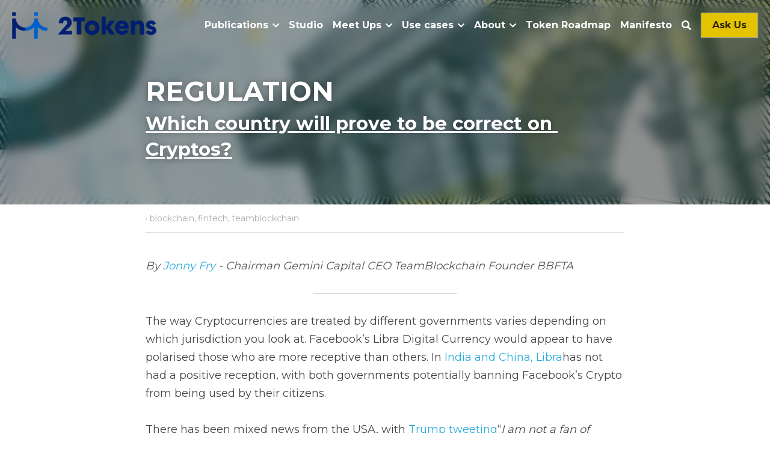

--- FILE ---
content_type: text/html; charset=utf-8
request_url: https://www.2tokens.org/blog/regulation
body_size: 145119
content:
<!-- Powered by Strikingly.com 4 (1) Jan 24, 2026 at 12:31-->
<!DOCTYPE html>
<html itemscope itemtype='http://schema.org/WebPage' lang='en' xmlns:og='http://ogp.me/ns#' xmlns='http://www.w3.org/1999/xhtml'>
<head>
<title>REGULATION - blockchain fintech teamblockchain</title>
<link href='https://www.2tokens.org/blog/regulation.amp' rel='amphtml'>
<meta content='text/html; charset=UTF-8' http-equiv='Content-Type'>
<meta content='width=device-width,initial-scale=1.0,user-scalable=yes,minimum-scale=1.0,maximum-scale=3.0' id='viewport' name='viewport'>
<meta content='By Jonny Fry - Chairman Gemini Capital CEO TeamBlockchain Founder BBFTA The way Cryptocurrencies are treated by different governments varies depending on which jurisdiction you loo' name='description'>
<meta content='article' property='og:type'>
<meta content='REGULATION' property='og:title'>
<meta content='https://www.2tokens.org/blog/regulation' property='og:url'>
<meta content='https://images.unsplash.com/photo-1443110189928-4448af4a2bc5?ixlib=rb-1.2.1&amp;q=85&amp;fm=jpg&amp;crop=entropy&amp;cs=srgb&amp;h=9000&amp;w=1200&amp;fit=clip&amp;fm=jpg' property='og:image'>
<meta content='REGULATION' property='og:site_name'>
<meta content='By Jonny Fry - Chairman Gemini Capital CEO TeamBlockchain Founder BBFTA The way Cryptocurrencies are treated by different governments varies depending on which jurisdiction you loo' property='og:description'>
<meta content='REGULATION' itemprop='name'>
<meta content='By Jonny Fry - Chairman Gemini Capital CEO TeamBlockchain Founder BBFTA The way Cryptocurrencies are treated by different governments varies depending on which jurisdiction you loo' itemprop='description'>
<meta content='https://images.unsplash.com/photo-1443110189928-4448af4a2bc5?ixlib=rb-1.2.1&amp;q=85&amp;fm=jpg&amp;crop=entropy&amp;cs=srgb&amp;h=9000&amp;w=1200&amp;fit=clip&amp;fm=jpg' itemprop='image'>
<meta content='summary_large_image' name='twitter:card'>
<meta content='REGULATION' name='twitter:title'>
<meta content='By Jonny Fry - Chairman Gemini Capital CEO TeamBlockchain Founder BBFTA The way Cryptocurrencies are treated by different governments varies depending on which jurisdiction you loo' name='twitter:description'>
<meta content='https://images.unsplash.com/photo-1443110189928-4448af4a2bc5?ixlib=rb-1.2.1&amp;q=85&amp;fm=jpg&amp;crop=entropy&amp;cs=srgb&amp;h=9000&amp;w=1200&amp;fit=clip&amp;fm=jpg' name='twitter:image'>
<meta name="csrf-param" content="authenticity_token" />
<meta name="csrf-token" content="kztOB0HpvuiDGurrFNBX1iKgHTex12pgMZLth+ymVgmwROw+y8oN3KniAgqAMUiSrsiCrx/ocZxyzn6U8YlVBA==" />
<script>
window.$S={};$S.conf={"SUPPORTED_CURRENCY":[{"code":"AED","symbol":"\u062f.\u0625","decimal":".","thousand":",","precision":2,"name":"United Arab Emirates Dirham"},{"code":"AFN","symbol":"\u060b","decimal":".","thousand":",","precision":2,"name":"Afghan afghani"},{"code":"ALL","symbol":"Lek","decimal":",","thousand":".","precision":2,"name":"Albanian lek"},{"code":"AMD","symbol":"\u058f","decimal":",","thousand":".","precision":2,"name":"Armenian dram"},{"code":"ANG","symbol":"\u0192","decimal":",","thousand":".","precision":2,"name":"Netherlands Antillean guilder"},{"code":"AOA","symbol":"Kz","decimal":",","thousand":".","precision":2,"name":"Angolan kwanza"},{"code":"ARS","symbol":"$","decimal":",","thousand":".","precision":2,"name":"Argentine peso"},{"code":"AUD","symbol":"A$","decimal":".","thousand":" ","precision":2,"name":"Australian Dollar"},{"code":"AWG","symbol":"\u0192","decimal":".","thousand":",","precision":2,"name":"Aruban florin"},{"code":"AZN","symbol":"\u20bc","decimal":".","thousand":",","precision":2,"name":"Azerbaijani Manat"},{"code":"BAM","symbol":"KM","decimal":",","thousand":".","precision":2,"name":"Bosnia and Herzegovina convertible mark"},{"code":"BBD","symbol":"$","decimal":".","thousand":",","precision":2,"name":"Barbadian dollar"},{"code":"BDT","symbol":"Tk","decimal":".","thousand":",","precision":2,"name":"Bangladeshi Taka"},{"code":"BGN","symbol":"\u043b\u0432","decimal":",","thousand":".","precision":2,"name":"Bulgarian lev"},{"code":"BHD","symbol":"\u062f.\u0628","decimal":".","thousand":",","precision":3,"name":"Bahraini dinar"},{"code":"BIF","symbol":"FBu","decimal":".","thousand":",","precision":0,"name":"Burundian franc"},{"code":"BMD","symbol":"$","decimal":".","thousand":",","precision":2,"name":"Bermudian dollar"},{"code":"BND","symbol":"$","decimal":".","thousand":",","precision":2,"name":"Brunei dollar"},{"code":"BOB","symbol":"$b","decimal":",","thousand":".","precision":2,"name":"Bolivian boliviano"},{"code":"BRL","symbol":"R$","decimal":",","thousand":".","precision":2,"name":"Brazilian Real","format":"%s %v"},{"code":"BSD","symbol":"$","decimal":".","thousand":",","precision":2,"name":"Bahamian dollar"},{"code":"BTN","symbol":"Nu.","decimal":".","thousand":",","precision":2,"name":"Bhutanese ngultrum"},{"code":"BWP","symbol":"P","decimal":".","thousand":",","precision":2,"name":"Botswana pula"},{"code":"BYN","symbol":"Br","decimal":".","thousand":",","precision":2,"name":"Belarusian ruble"},{"code":"BZD","symbol":"BZ$","decimal":".","thousand":",","precision":2,"name":"Belize dollar"},{"code":"CAD","symbol":"$","decimal":".","thousand":",","precision":2,"name":"Canadian Dollar"},{"code":"CDF","symbol":"FC","decimal":".","thousand":",","precision":2,"name":"Congolese franc"},{"code":"CHF","symbol":"CHF","decimal":".","thousand":"'","precision":2,"name":"Swiss Franc","format":"%s %v"},{"code":"CLP","symbol":"$","decimal":"","thousand":".","precision":0,"name":"Chilean Peso"},{"code":"CNY","symbol":"\u00a5","decimal":".","thousand":",","precision":2,"name":"Chinese Yuan"},{"code":"CRC","symbol":"\u20a1","decimal":",","thousand":".","precision":2,"name":"Costa Rican col\u00f3n"},{"code":"CUP","symbol":"$","decimal":".","thousand":",","precision":2,"name":"Cuban peso"},{"code":"CVE","symbol":"$","decimal":".","thousand":",","precision":2,"name":"Cape Verdean escudo"},{"code":"CZK","symbol":"K\u010d","decimal":",","thousand":".","precision":2,"name":"Czech Koruna","format":"%v %s"},{"code":"DJF","symbol":"Fdj","decimal":".","thousand":",","precision":0,"name":"Djiboutian franc"},{"code":"DKK","symbol":"kr","decimal":".","thousand":",","precision":2,"name":"Danish Krone","format":"%v %s"},{"code":"DOP","symbol":"RD$","decimal":".","thousand":",","precision":2,"name":"Dominican peso"},{"code":"DZD","symbol":"\u062f\u062c","decimal":",","thousand":".","precision":2,"name":"Algerian dinar"},{"code":"EGP","symbol":"E\u00a3","decimal":".","thousand":",","precision":2,"name":"Egyptian pound"},{"code":"ERN","symbol":"Nkf","decimal":".","thousand":",","precision":2,"name":"Eritrean nakfa"},{"code":"ETB","symbol":"Br","decimal":".","thousand":",","precision":2,"name":"Ethiopian birr"},{"code":"EUR","symbol":"\u20ac","decimal":",","thousand":".","precision":2,"name":"Euro","format":"%v %s"},{"code":"FJD","symbol":"$","decimal":".","thousand":",","precision":2,"name":"Fijian dollar"},{"code":"FKP","symbol":"\u00a3","decimal":".","thousand":",","precision":2,"name":"Falkland Islands pound"},{"code":"GBP","symbol":"\u00a3","decimal":".","thousand":",","precision":2,"name":"British Pound"},{"code":"GEL","symbol":"\u10da","decimal":",","thousand":".","precision":2,"name":"Georgian lari"},{"code":"GGP","symbol":"\u00a3","decimal":".","thousand":",","precision":2,"name":"Guernsey pound"},{"code":"GHS","symbol":"GH\u20b5","decimal":".","thousand":",","precision":2,"name":"Ghanaian cedi"},{"code":"GIP","symbol":"\u00a3","decimal":".","thousand":",","precision":2,"name":"Gibraltar pound"},{"code":"GMD","symbol":"D","decimal":".","thousand":",","precision":2,"name":"Gambian dalasi"},{"code":"GNF","symbol":"\u20a3","decimal":".","thousand":",","precision":0,"name":"Guinean franc"},{"code":"GTQ","symbol":"Q","decimal":".","thousand":",","precision":2,"name":"Guatemalan quetzal"},{"code":"GYD","symbol":"G$","decimal":".","thousand":",","precision":2,"name":"Guyanese dollar"},{"code":"HKD","symbol":"HK$","decimal":".","thousand":",","precision":2,"name":"Hong Kong Dollar"},{"code":"HNL","symbol":"L","decimal":".","thousand":",","precision":2,"name":"Honduran lempira"},{"code":"HRK","symbol":"kn","decimal":".","thousand":",","precision":2,"name":"Croatian kuna"},{"code":"HTG","symbol":"G","decimal":".","thousand":",","precision":2,"name":"Haitian gourde"},{"code":"HUF","symbol":"Ft","decimal":"","thousand":",","precision":0,"name":"Hungarian Forint","format":"%v %s"},{"code":"ILS","symbol":"\u20aa","decimal":".","thousand":",","precision":2,"name":"Israeli New Shekel"},{"code":"IMP","symbol":"\u00a3","decimal":".","thousand":",","precision":2,"name":"Isle of Man pound"},{"code":"INR","symbol":"\u20b9","decimal":".","thousand":",","precision":2,"name":"Indian Rupee"},{"code":"IQD","symbol":"\u062f.\u0639","decimal":".","thousand":",","precision":3,"name":"Iraqi dinar"},{"code":"IRR","symbol":"\u062a\u0648\u0645\u0627\u0646","decimal":".","thousand":",","precision":2,"name":"Iranian rial"},{"code":"ISK","symbol":"kr","decimal":",","thousand":".","precision":2,"name":"Icelandic kr\u00f3na"},{"code":"JEP","symbol":"\u00a3","decimal":".","thousand":",","precision":2,"name":"Jersey pound"},{"code":"JMD","symbol":"J$","decimal":".","thousand":",","precision":2,"name":"Jamaican Dollar"},{"code":"JOD","symbol":"JD","decimal":".","thousand":",","precision":3,"name":"Jordanian Dinar"},{"code":"JPY","symbol":"\u00a5","decimal":"","thousand":",","precision":0,"name":"Japanese Yen","format":"%s %v"},{"code":"KES","symbol":"KSh","decimal":".","thousand":",","precision":2,"name":"Kenyan shilling"},{"code":"KGS","symbol":"\u043b\u0432","decimal":",","thousand":".","precision":2,"name":"Kyrgyzstani som"},{"code":"KHR","symbol":"\u17db","decimal":".","thousand":",","precision":2,"name":"Cambodian riel"},{"code":"KMF","symbol":"CF","decimal":".","thousand":",","precision":0,"name":"Comorian franc"},{"code":"KPW","symbol":"\u20a9","decimal":".","thousand":",","precision":2,"name":"North Korean won"},{"code":"KRW","symbol":"\uc6d0","decimal":"","thousand":",","precision":0,"name":"South Korean Won","format":"%v %s"},{"code":"KWD","symbol":"\u062f.\u0643","decimal":".","thousand":",","precision":3,"name":"Kuwait dinar"},{"code":"KYD","symbol":"CI$","decimal":".","thousand":",","precision":2,"name":"Cayman Islands dollar"},{"code":"KZT","symbol":"\u20b8","decimal":",","thousand":".","precision":2,"name":"Kazakhstani tenge"},{"code":"LBP","symbol":"LL","decimal":".","thousand":",","precision":2,"name":"Lebanese pound"},{"code":"LKR","symbol":"\u20a8","decimal":".","thousand":",","precision":2,"name":"Sri Lankan rupee"},{"code":"LRD","symbol":"LR$","decimal":".","thousand":",","precision":2,"name":"Liberian dollar"},{"code":"LSL","symbol":"M","decimal":".","thousand":",","precision":2,"name":"Lesotho loti"},{"code":"LYD","symbol":"LD","decimal":".","thousand":",","precision":3,"name":"Libyan dinar"},{"code":"MAD","symbol":"\u062f.\u0645.","decimal":",","thousand":".","precision":2,"name":"Moroccan dirham"},{"code":"MDL","symbol":"L","decimal":",","thousand":".","precision":2,"name":"Moldovan leu"},{"code":"MGA","symbol":"Ar","decimal":".","thousand":",","precision":0,"name":"Malagasy ariary"},{"code":"MKD","symbol":"\u0434\u0435\u043d","decimal":",","thousand":".","precision":2,"name":"Macedonian denar"},{"code":"MMK","symbol":"Ks","decimal":".","thousand":",","precision":2,"name":"Myanmar kyat"},{"code":"MNT","symbol":"\u20ae","decimal":".","thousand":",","precision":2,"name":"Mongolian tugrik"},{"code":"MOP","symbol":"MOP$","decimal":".","thousand":",","precision":2,"name":"Macanese pataca"},{"code":"MRO","symbol":"UM","decimal":".","thousand":",","precision":2,"name":"Mauritanian Ouguiya"},{"code":"MRU","symbol":"UM","decimal":".","thousand":",","precision":2,"name":"Mauritanian ouguiya"},{"code":"MUR","symbol":"\u20a8","decimal":".","thousand":",","precision":2,"name":"Mauritian rupee"},{"code":"MVR","symbol":"Rf","decimal":".","thousand":",","precision":2,"name":"Maldivian rufiyaa"},{"code":"MWK","symbol":"K","decimal":".","thousand":",","precision":2,"name":"Malawian kwacha"},{"code":"MXN","symbol":"$","decimal":".","thousand":",","precision":2,"name":"Mexican Peso"},{"code":"MYR","symbol":"RM","decimal":".","thousand":",","precision":2,"name":"Malaysian Ringgit"},{"code":"MZN","symbol":"MT","decimal":",","thousand":".","precision":2,"name":"Mozambican metical"},{"code":"NAD","symbol":"N$","decimal":".","thousand":",","precision":2,"name":"Namibian dollar"},{"code":"NGN","symbol":"\u20a6","decimal":".","thousand":",","precision":2,"name":"Nigerian naira"},{"code":"NIO","symbol":"C$","decimal":".","thousand":",","precision":2,"name":"Nicaraguan c\u00f3rdoba"},{"code":"NOK","symbol":"kr","decimal":",","thousand":".","precision":2,"name":"Norwegian Krone","format":"%v %s"},{"code":"NPR","symbol":"\u20a8","decimal":".","thousand":",","precision":2,"name":"Nepalese rupee"},{"code":"NZD","symbol":"$","decimal":".","thousand":",","precision":2,"name":"New Zealand Dollar"},{"code":"OMR","symbol":"\u0631.\u0639.","decimal":".","thousand":",","precision":3,"name":"Omani rial"},{"code":"PAB","symbol":"B\/.","decimal":".","thousand":",","precision":2,"name":"Panamanian balboa"},{"code":"PEN","symbol":"S\/.","decimal":".","thousand":",","precision":2,"name":"Peruvian Sol"},{"code":"PGK","symbol":"K","decimal":".","thousand":",","precision":2,"name":"Papua New Guinean kina"},{"code":"PHP","symbol":"\u20b1","decimal":".","thousand":",","precision":2,"name":"Philippine Peso"},{"code":"PKR","symbol":"\u20a8","decimal":".","thousand":",","precision":2,"name":"Pakistani rupee"},{"code":"PLN","symbol":"z\u0142","decimal":",","thousand":" ","precision":2,"name":"Polish Zloty","format":"%v %s"},{"code":"PYG","symbol":"\u20b2","decimal":",","thousand":".","precision":0,"name":"Paraguayan guaran\u00ed"},{"code":"QAR","symbol":"\u0631.\u0642","decimal":".","thousand":",","precision":2,"name":"Qatari riyal"},{"code":"RON","symbol":"lei","decimal":",","thousand":".","precision":2,"name":"Romanian leu"},{"code":"RSD","symbol":"\u0434\u0438\u043d","decimal":",","thousand":".","precision":2,"name":"Serbian dinar"},{"code":"RUB","symbol":"\u20bd","decimal":",","thousand":".","precision":2,"name":"Russian Ruble","format":"%v %s"},{"code":"RWF","symbol":"FRw","decimal":".","thousand":",","precision":0,"name":"Rwandan franc"},{"code":"SAR","symbol":"\u0631.\u0633","decimal":".","thousand":",","precision":2,"name":"Saudi Arabian riyal"},{"code":"SBD","symbol":"SI$","decimal":".","thousand":",","precision":2,"name":"Solomon Islands dollar"},{"code":"SCR","symbol":"SRe","decimal":".","thousand":",","precision":2,"name":"Seychellois rupee"},{"code":"SDG","symbol":"SDG","decimal":".","thousand":",","precision":2,"name":"Sudanese pound"},{"code":"SEK","symbol":"kr","decimal":".","thousand":" ","precision":2,"name":"Swedish Krona","format":"%v %s"},{"code":"SGD","symbol":"S$","decimal":".","thousand":",","precision":2,"name":"Singapore Dollar"},{"code":"SHP","symbol":"\u00a3","decimal":".","thousand":",","precision":2,"name":"Saint Helena pound"},{"code":"SLL","symbol":"Le","decimal":".","thousand":",","precision":2,"name":"Sierra Leonean leone"},{"code":"SOS","symbol":"S","decimal":".","thousand":",","precision":2,"name":"Somali shilling"},{"code":"SRD","symbol":"$","decimal":",","thousand":".","precision":2,"name":"Surinamese dollar"},{"code":"SSP","symbol":"SS\u00a3","decimal":".","thousand":",","precision":2,"name":"South Sudanese pound"},{"code":"STD","symbol":"Db","decimal":".","thousand":",","precision":2,"name":"Sao Tomean Dobra"},{"code":"STN","symbol":"Db","decimal":".","thousand":",","precision":2,"name":"S\u00e3o Tom\u00e9 and Pr\u00edncipe dobra"},{"code":"SYP","symbol":"LS","decimal":".","thousand":",","precision":2,"name":"Syrian pound"},{"code":"SZL","symbol":"E","decimal":".","thousand":",","precision":2,"name":"Swazi lilangeni"},{"code":"THB","symbol":"\u0e3f","decimal":".","thousand":",","precision":2,"name":"Thai Baht"},{"code":"TJS","symbol":"SM","decimal":".","thousand":",","precision":2,"name":"Tajikistani somoni"},{"code":"TMT","symbol":"T","decimal":".","thousand":",","precision":2,"name":"Turkmenistan manat"},{"code":"TND","symbol":"\u062f.\u062a","decimal":".","thousand":",","precision":3,"name":"Tunisian dinar"},{"code":"TOP","symbol":"T$","decimal":".","thousand":",","precision":2,"name":"Tongan pa\u02bbanga"},{"code":"TRY","symbol":"\u20ba","decimal":".","thousand":",","precision":2,"name":"Turkish lira"},{"code":"TTD","symbol":"TT$","decimal":".","thousand":",","precision":2,"name":"Trinidad and Tobago dollar"},{"code":"TWD","symbol":"NT$","decimal":"","thousand":",","precision":0,"name":"New Taiwan Dollar"},{"code":"TZS","symbol":"Tsh","decimal":".","thousand":",","precision":2,"name":"Tanzanian shilling"},{"code":"UAH","symbol":"\u20b4","decimal":".","thousand":",","precision":2,"name":"Ukrainian hryvnia"},{"code":"UGX","symbol":"USh","decimal":".","thousand":",","precision":2,"name":"Ugandan shilling"},{"code":"USD","symbol":"$","decimal":".","thousand":",","precision":2,"name":"United States Dollar"},{"code":"UYU","symbol":"$U","decimal":",","thousand":".","precision":2,"name":"Uruguayan peso"},{"code":"UZS","symbol":"\u043b\u0432","decimal":",","thousand":".","precision":2,"name":"Uzbekistani so\u02bbm"},{"code":"VES","symbol":"Bs.S.","decimal":".","thousand":",","precision":2,"name":"Venezuelan bol\u00edvar soberano"},{"code":"VUV","symbol":"VT","decimal":".","thousand":",","precision":0,"name":"Vanuatu vatu"},{"code":"WST","symbol":"WS$","decimal":".","thousand":",","precision":2,"name":"Samoan t\u0101l\u0101"},{"code":"XAF","symbol":"FCFA","decimal":".","thousand":",","precision":0,"name":"Central African CFA franc"},{"code":"XCD","symbol":"EC$","decimal":".","thousand":",","precision":2,"name":"East Caribbean dollar"},{"code":"XDR","symbol":"SDR","decimal":".","thousand":"","precision":0,"name":"Special drawing rights"},{"code":"XOF","symbol":"CFA","decimal":".","thousand":",","precision":0,"name":"West African CFA franc"},{"code":"XPF","symbol":"\u20a3","decimal":".","thousand":",","precision":0,"name":"CFP franc"},{"code":"YER","symbol":"\u0631.\u064a","decimal":".","thousand":",","precision":2,"name":"Yemeni rial"},{"code":"ZAR","symbol":"R","decimal":".","thousand":",","precision":2,"name":"South African Rand"},{"code":"ZMW","symbol":"K","decimal":",","thousand":".","precision":2,"name":"Zambian kwacha"},{"code":"IDR","symbol":"Rp ","decimal":"","thousand":".","precision":0,"name":"Indonesian Rupiah"},{"code":"VND","symbol":"\u20ab","decimal":"","thousand":".","precision":0,"name":"Vietnamese Dong","format":"%v%s"},{"code":"LAK","symbol":"\u20ad","decimal":".","thousand":",","precision":2,"name":"Lao kip"},{"code":"COP","symbol":"$","decimal":".","thousand":",","precision":0,"name":"Colombian Peso"}],"keenio_collection":"strikingly_pageviews","keenio_pbs_impression_collection":"strikingly_pbs_impression","keenio_pbs_conversion_collection":"strikingly_pbs_conversion","keenio_pageservice_imageshare_collection":"strikingly_pageservice_imageshare","keenio_page_socialshare_collection":"strikingly_page_socialshare","keenio_page_framing_collection":"strikingly_page_framing","keenio_file_download_collection":"strikingly_file_download","is_google_analytics_enabled":true,"gdpr_compliance_feature":false,"is_strikingly_analytics_enabled":true,"baidu_xzh_json":null,"isBlog":true};$S.globalConf={"premium_apps":["HtmlApp","EcwidApp","MailChimpApp","CeleryApp","LocuApp"],"environment":"production","env":"production","host_suffix":"strikingly.com","asset_url":"https:\/\/static-assets.strikinglycdn.com","support_url":"http:\/\/support.strikingly.com","sxl_font_api_url":"https:\/\/static-fonts-css.strikinglycdn.com","locale":"en","enable_live_chat":true,"s_in_china":false,"browser_locale":null,"is_sxl":false,"is_rtl":false,"google":{"recaptcha_v2_client_key":"6LeRypQbAAAAAGgaIHIak2L7UaH4Mm3iS6Tpp7vY","recaptcha_v2_invisible_client_key":"6LdmtBYdAAAAAJmE1hETf4IHoUqXQaFuJxZPO8tW"},"hcaptcha":{"hcaptcha_checkbox_key":"cd7ccab0-57ca-49aa-98ac-db26473a942a","hcaptcha_invisible_key":"65400c5a-c122-4648-971c-9f7e931cd872"},"user_image_cdn":{"qn":"\/\/user-assets.sxlcdn.com","s":"\/\/custom-images.strikinglycdn.com"},"user_image_private_cdn":{"qn":null},"rollout":{"crm_livechat":true,"google_invisible_recaptcha":true,"enabled_hcaptcha":true,"nav_2021":true,"nav_2021_off":false,"nav_2023":true,"new_blog_layout":true,"pbs_i18n":true},"GROWINGIO_API_KEY":null,"BAIDU_API_KEY":null,"SEGMENTIO_API_KEY":"eb3txa37hi","FACEBOOK_APP_ID":"138736959550286","WECHAT_APP_ID":null,"KEEN_IO_PROJECT_ID":"5317e03605cd66236a000002","KEEN_IO_WRITE_KEY":"[base64]","CLOUDINARY_CLOUD_NAME":"hrscywv4p","CLOUDINARY_PRESET":"oxbxiyxl","BUGSNAG_FE_API_KEY":"","BUGSNAG_FE_JS_RELEASE_STAGE":"production","WEB_PUSH_PUB_KEY":"BDKuVD3CPl9FsdF_P7eYJg1i-siryCIDQRcOhTu2zMMFbNrXaugVggo_7vy5OHPYTVaXkLBWv8PUPdduzaKq8xE="};$S.miniProgramAppType=null;$S.blogPostData={"blogPostMeta":{"id":2014289,"state":"published","pinned":false,"notified":false,"createdAt":"2019-07-20T01:49:25.920-07:00","publishedAt":"2019-07-20T01:52:38.278-07:00","publicUrl":"https:\/\/www.2tokens.org\/blog\/regulation","customSlug":"regulation","editCount":54,"publishedEditCount":53,"mode":"show","role":null,"reviewState":null,"needReview":false,"censorshipResult":null,"reviewUpdatedAt":null,"scheduledPublishAt":null,"scheduledPublishAtUtcTime":null,"scheduledTimeZone":null,"postedToWechat":false,"tags":["blockchain","fintech","teamblockchain"],"categories":[{"id":113896,"name":"teamblockchain"},{"id":30710,"name":"fintech"},{"id":28650,"name":"blockchain"}],"socialMediaConfig":{"url":"https:\/\/www.2tokens.org\/blog\/regulation","title":"REGULATION","image":"https:\/\/images.unsplash.com\/photo-1443110189928-4448af4a2bc5?ixlib=rb-1.2.1\u0026q=85\u0026fm=jpg\u0026crop=entropy\u0026cs=srgb\u0026h=9000\u0026w=1200\u0026fit=clip\u0026fm=jpg","description":"By Jonny Fry - Chairman Gemini Capital CEO TeamBlockchain Founder BBFTA The way Cryptocurrencies are treated by different governments varies depending on which jurisdiction you look at. Facebook\u2019s Libra Digital Currency would appear to have polarised those who are more receptive than others. In...","fbAppId":"138736959550286"},"nextBlogPostTitle":"SEC gives approval for USA\u2019s 1st ICO under Reg A+","nextBlogPostRelativeUrl":"\/blog\/sec-gives-approval-for-usa-s-1st-ico-under-reg-a","nextBlogPostId":2021162,"prevBlogPostTitle":"Blockchain and Mobile","prevBlogPostRelativeUrl":"\/blog\/blockchain-and-mobile","prevBlogPostId":1898729},"pageMeta":{"blogSettings":{"previewLayout":1,"has_subscription_code_before":false,"has_subscription_code":false,"show_amp":true,"show_more_posts_with":"popup","used_disqus_comments_before":false,"preview_layout":1,"show_rss":true,"show_subscription_form":true,"preview_number":"9","comments_require_approval":true,"enable_comments":true,"show_subscriptions_tab":true,"header_custom_code":"","footer_custom_code":"","hide_new_blog_tips":true,"positive_order":true,"category_order":{"64":728,"121":727,"352":726,"421":725,"448":724,"601":723,"776":722,"850":721,"871":720,"971":719,"1035":718,"1262":717,"1457":716,"1723":715,"2074":714,"2085":713,"2936":712,"3000":711,"3189":710,"3758":706,"4902":709,"5155":708,"5306":707,"5537":705,"5653":704,"8308":703,"10091":702,"10746":701,"10848":700,"10849":699,"11582":698,"11754":697,"12927":696,"12955":695,"14379":694,"15464":693,"15522":692,"16619":691,"19653":690,"23464":689,"23990":688,"24305":687,"24562":746,"24597":686,"24809":685,"24983":684,"24993":683,"25111":682,"25122":681,"25195":680,"25331":679,"25593":678,"25990":677,"26127":676,"26529":675,"26822":674,"27389":673,"27429":672,"27610":671,"27698":670,"28114":742,"28650":744,"28692":669,"28700":668,"28757":667,"30439":666,"30710":737,"30899":665,"31139":664,"31426":663,"32408":732,"32436":662,"32536":661,"32669":660,"32724":659,"32980":658,"33868":657,"34433":656,"34584":655,"35905":654,"36116":653,"36808":652,"36822":651,"37712":650,"38187":649,"38459":648,"38775":647,"39339":646,"40630":645,"40894":644,"41146":643,"41521":642,"41866":641,"42045":640,"42465":639,"42617":638,"43370":637,"43838":636,"44468":635,"44981":634,"45328":633,"45573":632,"46081":631,"46126":630,"46128":629,"47169":628,"47412":627,"48489":626,"48589":625,"50024":624,"50901":623,"50921":738,"52250":622,"52714":621,"54097":620,"61165":619,"61816":618,"62343":734,"65759":617,"66470":616,"71191":615,"79161":614,"89361":613,"90611":612,"91302":611,"93433":610,"95809":609,"96857":608,"99350":735,"101292":607,"101332":606,"104831":605,"106305":604,"107133":603,"113896":731,"128785":602,"133816":730,"134651":601,"135774":600,"137174":599,"137675":598,"139583":729,"139585":597,"139849":596,"144874":595,"152128":594,"155460":593,"160507":592,"163378":591,"164027":736,"170202":740,"171216":590,"173910":589,"178527":741,"183187":588,"184573":587,"185234":586,"188156":745,"190459":585,"199423":584,"210420":743,"214214":583,"219451":582,"225067":581,"229267":580,"230336":739,"230911":579,"231314":578,"240803":577,"240946":576,"242258":575,"242261":574,"242405":747,"242406":733,"248391":573,"251704":572,"257082":571,"260036":570,"261896":569,"265916":568,"267195":567,"267945":566,"269452":565,"275576":564,"277643":563,"281714":562,"283194":561,"284177":560,"285336":559,"288016":558,"290382":557,"296391":556,"299938":555,"315763":554,"322563":553,"325387":552,"333595":551,"333600":550,"334281":549,"335028":548,"335258":547,"337054":546,"338201":545,"339351":544,"342282":543,"342293":542,"343051":541,"348635":540,"356779":539,"361332":538,"365396":537,"378604":536,"384231":535,"385340":534,"385341":533,"385342":532,"387767":531,"387768":530,"387937":529,"388285":528,"388286":527,"388287":526,"388496":525,"389956":524,"389957":523,"389958":522,"390602":521,"393591":520,"393592":519,"393593":518,"398928":517,"398929":516,"398930":515,"398931":514,"398932":513,"399336":512,"399337":511,"399338":510,"401221":509,"402757":508,"402758":507,"409076":506,"410770":505,"411204":504,"412941":503,"412942":502,"412943":501,"412944":500,"412988":499,"412990":498,"413045":497,"413158":496,"415305":495,"415306":494,"415307":493,"417484":492,"419723":491,"422111":0,"422711":490,"422712":489,"423988":488,"423989":487,"424002":486,"424015":485,"427140":484,"427141":483,"427144":482,"428331":481,"430168":480,"430170":479,"430171":478,"430172":477,"431663":476,"431665":475,"431670":474,"431673":473,"431674":472,"433842":471,"433866":470,"433867":469,"433868":468,"433871":467,"433872":466,"433873":465,"434719":464,"434721":463,"434722":462,"435959":461,"435960":460,"435961":459,"437009":458,"437169":457,"438875":456,"438876":455,"438877":454,"438878":453,"438882":452,"438883":451,"438884":450,"438885":449,"438893":448,"438894":447,"439939":446,"440351":445,"440357":444,"440358":443,"441136":442,"441434":441,"442713":440,"442716":439,"442717":438,"442718":437,"444057":436,"444207":435,"445558":434,"445559":433,"445560":432,"445561":431,"445562":430,"445564":429,"445565":428,"446999":427,"447000":426,"449689":425,"449690":424,"449691":423,"449692":422,"449694":421,"449695":420,"449696":419,"449697":418,"449698":417,"449700":416,"449708":415,"449709":414,"449710":413,"449711":412,"450592":411,"451332":410,"451333":409,"451335":408,"452492":407,"452493":406,"452494":405,"454905":404,"454906":403,"454907":402,"454908":401,"454909":400,"454910":399,"458504":398,"458505":397,"458506":396,"458724":395,"458725":394,"458726":393,"458727":392,"458729":391,"458730":390,"458731":389,"458732":388,"458733":387,"458734":386,"458735":385,"458736":384,"458737":383,"458738":382,"458739":381,"458740":380,"458741":379,"458747":378,"458748":377,"458749":376,"458750":375,"458751":374,"458752":373,"458753":372,"458754":371,"458755":370,"458756":369,"458757":368,"460750":367,"460751":366,"460754":365,"460755":364,"460756":363,"460757":362,"460758":361,"466684":360,"466685":359,"466704":358,"466705":357,"466711":356,"469840":355,"491347":354,"491357":353,"491358":352,"491361":351,"491362":350,"491373":349,"491374":348,"491375":347,"498937":346,"498938":345,"498939":344,"498945":343,"498946":342,"498955":341,"507286":340,"507289":339,"507292":338,"507293":337,"507294":336,"510157":335,"514507":334,"514508":333,"514509":332,"514513":331,"521558":330,"521559":329,"521565":328,"521566":327,"521581":326,"521582":325,"521583":324,"521584":323,"529803":322,"529804":321,"529811":320,"529812":319,"529816":318,"529817":317,"529820":316,"541065":315,"541068":314,"541074":313,"541075":312,"541076":311,"541077":310,"541078":309,"541082":308,"541083":307,"541084":306,"541085":305,"541088":304,"541089":303,"541090":302,"541091":301,"541100":300,"541101":299,"541102":298,"541103":297,"552528":296,"552529":295,"552530":294,"552531":293,"552533":292,"552534":291,"552535":290,"552538":289,"552539":288,"552540":287,"552541":286,"552542":285,"552543":284,"552544":283,"552547":282,"552549":281,"552550":280,"552551":279,"552557":278,"552558":277,"552559":276,"552560":275,"564842":274,"564843":273,"564849":272,"564850":271,"564858":270,"564859":269,"564860":268,"564864":267,"564865":266,"564866":265,"564870":264,"564871":263,"564872":262,"564873":261,"564879":260,"564880":259,"564881":258,"564882":257,"564885":256,"564886":255,"564887":254,"564894":253,"564895":252,"564896":251,"574166":250,"574167":249,"574168":248,"574169":247,"574172":246,"574173":245,"574174":244,"574175":243,"574178":242,"574179":241,"574180":240,"574181":239,"574183":238,"574184":237,"574185":236,"574186":235,"574194":234,"574195":233,"574196":232,"574197":231,"574202":230,"574203":229,"574204":228,"574205":227,"574207":226,"574208":225,"574209":224,"574210":223,"574213":222,"574214":221,"574215":220,"574216":219,"577768":218,"577769":217,"577770":216,"577774":215,"577775":214,"577778":213,"577779":212,"577780":211,"577781":210,"577787":209,"577788":208,"577789":207,"577790":206,"597209":205,"597210":204,"597211":203,"597212":202,"597216":201,"597217":200,"597218":199,"597221":198,"597222":197,"597223":196,"597224":195,"597227":194,"597228":193,"597229":192,"603247":191,"603248":190,"603253":189,"603254":188,"603265":187,"603266":186,"603268":185,"603269":184,"610296":183,"610297":182,"610298":181,"610299":180,"610302":179,"610303":178,"610304":177,"610305":176,"610322":175,"610323":174,"610324":173,"610332":172,"610333":171,"610334":170,"610341":169,"610342":168,"610343":167,"610346":166,"610347":165,"610348":164,"610349":163,"610352":162,"610353":161,"610354":160,"610357":159,"610358":158,"610359":157,"610369":156,"610370":155,"610371":154,"610374":153,"610375":152,"610376":151,"610377":150,"610504":149,"610505":148,"610506":147,"610507":146,"610509":145,"610510":144,"610511":143,"610512":142,"610520":141,"610521":140,"610522":139,"610523":138,"610526":137,"610527":136,"610528":135,"610533":134,"610534":133,"610535":132,"610538":131,"610539":130,"610540":129,"610541":128,"610553":127,"610554":126,"610555":125,"610556":124,"610561":123,"610562":122,"610563":121,"610564":120,"610569":119,"610570":118,"610571":117,"610572":116,"610576":115,"610577":114,"610578":113,"610582":112,"610583":111,"610584":110,"610585":109,"610587":108,"610588":107,"610589":106,"610590":105,"610592":104,"610593":103,"610594":102,"610597":101,"610598":100,"610599":99,"610600":98,"617507":97,"617508":96,"617509":95,"617510":94,"617512":93,"617513":92,"617514":91,"617523":90,"617524":89,"617525":88,"617526":87,"617528":86,"617529":85,"617530":84,"617531":83,"617533":82,"617534":81,"617535":80,"617536":79,"617544":78,"617545":77,"617546":76,"617547":75,"617550":74,"617551":73,"617552":72,"617553":71,"617555":70,"617556":69,"617557":68,"617558":67,"624665":66,"629419":65,"629420":64,"629421":63,"629428":62,"629429":61,"629430":60,"629431":59,"629455":58,"629456":57,"629457":56,"629458":55,"629459":54,"629460":53,"629461":52,"629462":51,"629468":50,"629469":49,"629470":48,"629471":47,"629478":46,"629479":45,"629489":44,"629490":43,"629491":42,"629492":41,"629494":40,"629495":39,"629496":38,"629497":37,"642397":36,"642398":35,"642400":34,"642401":33,"642406":32,"642407":31,"642408":30,"642409":29,"642411":28,"642412":27,"642413":26,"642417":25,"642425":24,"642427":23,"642428":22,"642429":21,"642430":20,"642437":19,"642438":18,"642439":17,"642440":16,"642444":15,"642445":14,"642446":13,"642447":12,"642464":11,"642465":10,"642466":9,"642467":8,"642470":7,"642471":6,"642472":5,"642476":4,"642477":3,"642478":2,"642479":1},"show_nav":true},"isPro":true,"isV4":true,"forcedLocale":"en","userId":137642,"membership":"pro","theme":{"id":59,"css_file":"themes/s5-theme/main","color_list":"","created_at":"2017-12-17T18:25:54.886-08:00","updated_at":"2018-04-10T19:58:57.731-07:00","display_name":"S5 Theme","default_slide_list":"","navbar_file":"s5-theme/navbar","footer_file":null,"name":"s5-theme","thumb_image":null,"use_background_image":false,"demo_page_id":null,"type_mask":1,"data_page_id":null,"is_new":false,"priority":0,"header_file":null,"data":"{\"menu\":{\"type\":\"Menu\",\"components\":{\"logo\":{\"type\":\"Image\",\"image_type\":\"small\",\"url\":\"/images/defaults/default_logo.png\"},\"title\":{\"type\":\"RichText\",\"value\":\"Title Text\",\"text_type\":\"title\"}}}}","name_with_v4_fallback":"s5-theme"},"permalink":"2tokens","subscriptionPlan":"pro_2y","subscriptionPeriod":"2y","isOnTrial":false,"customColors":{"type":"CustomColors","id":"f_d35970ff-fab0-4cef-a27f-e8b4bf8cae86","defaultValue":null,"active":true,"highlight1":"","highlight2":""},"animations":{"type":"Animations","id":"f_1e864d09-1899-4c92-98b3-d7c80ca2377e","defaultValue":null,"page_scroll":"none","background":"none","image_link_hover":"dark_overlay"},"s5Theme":{"type":"Theme","id":"f_247e5d2c-d437-4993-a487-1c633cb2e339","defaultValue":null,"version":"11","nav":{"type":"NavTheme","id":"f_a7eefaef-c78a-4fe1-925d-f515062961c4","defaultValue":null,"name":"topBar","layout":"a","padding":"medium","sidebarWidth":"medium","topContentWidth":"full","horizontalContentAlignment":"left","verticalContentAlignment":"top","fontSize":"medium","backgroundColor1":"#fff","highlightColor":null,"presetColorName":"transparent","itemColor":"#000","itemSpacing":"compact","dropShadow":"no","socialMediaListType":"link","isTransparent":true,"isSticky":true,"keptOldLayout":false,"showSocialMedia":false,"highlight":{"blockBackgroundColor":null,"blockTextColor":null,"blockBackgroundColorSettings":{"id":"78075498-3814-476e-b01c-c462a347cdf3","default":"#999999","preIndex":null,"type":"custom"},"blockTextColorSettings":{"id":"ab8d3860-5cb0-4966-a4cd-330a7a00dd49","default":"#ffffff","preIndex":null,"type":"custom"},"blockShape":"pill","textColor":null,"textColorSettings":{"id":"a76b8877-5974-4b06-89f1-3b14aab18d26","default":"#999999","preIndex":null,"type":"custom"},"type":"underline","id":"f_fe51d7aa-8ca4-44ae-9ac2-5dea609f240a"},"border":{"enable":false,"borderColor":"#000","position":"bottom","thickness":"small","borderColorSettings":{"preIndex":null,"type":"custom","default":"#ffffff","id":"f_3a3d0f77-6b90-46fa-91f5-7191df630c42"}},"layoutsVersionStatus":{"a":{"status":"done","from":"v1","to":"v2","currentVersion":"v2"},"b":{"status":"done","from":"v1","to":"v2","currentVersion":"v2"},"g":{"status":"done","from":"v1","to":"v2","currentVersion":"v2"}},"socialMedia":[{"type":"SocialMediaItem","id":"f6381470-56c1-11ec-b9db-5bca24b3111b","url":"https:\/\/open.spotify.com\/show\/3cXI5RCUmf1lGnQ5I97ZXv?si=tBP-hTxnT6aarPUdtsK_LQ\u0026nd=1","className":"fab fa-spotify","show_button":true},{"type":"SocialMediaItem","id":"f413b860-56c2-11ec-b9db-5bca24b3111b","url":"https:\/\/podcasts.apple.com\/nl\/podcast\/2tokens-podcast\/id1516277400","className":"fas fa-link","show_button":true},{"type":"SocialMediaItem","id":"94c36e90-56c3-11ec-b9db-5bca24b3111b","url":"https:\/\/www.linkedin.com\/company\/2tokens\/mycompany\/?viewAsMember=true","className":"fab fa-linkedin-in","show_button":true},{"type":"SocialMediaItem","id":"1ff85570-56c4-11ec-85b6-9d4482ab551a","url":"https:\/\/www.youtube.com\/channel\/UCB2-YwbNpkDMsKZZnIzgbyg","className":"fab fa-youtube","show_button":true}],"socialMediaButtonList":[{"type":"Facebook","id":"cbbb37a8-dd06-11ed-b3ce-d18410e521de","url":"","link_url":"","share_text":"","show_button":false},{"type":"Twitter","id":"cbbb37a9-dd06-11ed-b3ce-d18410e521de","url":"","link_url":"","share_text":"","show_button":false},{"type":"LinkedIn","id":"cbbb37aa-dd06-11ed-b3ce-d18410e521de","url":"","link_url":"","share_text":"","show_button":false},{"type":"Pinterest","id":"cbbb37ab-dd06-11ed-b3ce-d18410e521de","url":"","link_url":"","share_text":"","show_button":false}],"socialMediaContactList":[{"type":"SocialMediaPhone","id":"cbbb37ae-dd06-11ed-b3ce-d18410e521de","defaultValue":"","className":"fas fa-phone-alt"},{"type":"SocialMediaEmail","id":"cbbb37af-dd06-11ed-b3ce-d18410e521de","defaultValue":"","className":"fas fa-envelope"}],"backgroundColorSettings":{"id":"659d9337-1732-4445-a4dd-99a5de2816a6","default":"","preIndex":null,"type":"default"},"highlightColorSettings":{"id":"cff47719-88aa-45fa-8e09-036eb16bce8b","default":"#999999","preIndex":null,"type":"custom"},"itemColorSettings":{"id":"60a7e06e-d95f-400a-9880-4948b5dc085d","default":"","preIndex":null,"type":"default"}},"section":{"type":"SectionTheme","id":"f_4fc6197e-5182-4a82-a157-ca9ae223252b","defaultValue":null,"padding":"normal","contentWidth":"normal","contentAlignment":"center","baseFontSize":17,"titleFontSize":36,"subtitleFontSize":null,"itemTitleFontSize":null,"itemSubtitleFontSize":null,"textHighlightColor":null,"baseColor":"","titleColor":"","subtitleColor":"#6c6a67","itemTitleColor":"","itemSubtitleColor":"#8b8a7c","textHighlightSelection":{"type":"TextHighlightSelection","id":"f_5f98e979-65ce-45f0-bb6f-391065eab152","defaultValue":null,"title":false,"subtitle":true,"itemTitle":false,"itemSubtitle":true},"base":{"preIndex":null,"type":"default","default":"#50555c","id":"f_af44c929-9f7e-4422-915a-c3c68f7ef557"},"title":{"preIndex":null,"type":"default","default":"#1D2023","id":"f_454690c3-5e0c-4a47-9552-1f09869379d0"},"subtitle":{"preIndex":null,"type":"custom","default":"#000000","id":"f_f8d49329-e0a9-483e-b5b9-78b32a407d98"},"itemTitle":{"preIndex":null,"type":"default","default":"#1D2023","id":"f_11932a53-14f0-4b61-9e13-9ef82099bc53"},"itemSubtitle":{"preIndex":null,"type":"custom","default":"#000000","id":"f_bf42dbfa-42fa-4b50-9b01-112965d96ab5"}},"firstSection":{"type":"FirstSectionTheme","id":"f_db90f220-e55e-4a61-8251-f8e855dc7278","defaultValue":null,"height":"large","shape":"none"},"button":{"type":"ButtonTheme","id":"f_78383a89-ed4d-4cda-9d68-f5c72825706d","defaultValue":null,"backgroundColor":"#e4c400","shape":"square","fill":"solid","backgroundSettings":{"preIndex":null,"type":"custom","default":"#000000","id":"f_1d875fd3-13c1-4148-b35e-b90f793a0390"}}},"id":12492707,"headingFont":"lato","titleFont":"lato","bodyFont":"lato","usedWebFontsNormalized":"Lato:300,400,700,300italic,400italic,700italic|Montserrat:400,700","showAmp":true,"subscribersCount":19,"templateVariation":"","showStrikinglyLogo":false,"multiPage":true,"sectionLayout":"four-landscape-none-show","siteName":"2Tokens.org | Roadmap Token Finance | Tokenization","siteRollouts":{"custom_code":true,"pro_sections":true,"pro_apps":true,"new_settings_dialog_feature":true,"google_analytics":true,"strikingly_analytics":true,"popup":true,"custom_form":false,"custom_ads":true,"popup_trial":false,"membership_feature":true},"pageCustomDomain":"www.2tokens.org","pagePublicUrl":"https:\/\/www.2tokens.org\/","googleAnalyticsTracker":"G-6PWXG2MZGB","googleAnalyticsType":"ga4","facebookPixelId":"","gaTrackingId":"UA-25124444-6","errorceptionKey":"\"518ac810441fb4b7180002fa\"","keenioProjectId":"5317e03605cd66236a000002","keenioWriteKey":"[base64]","wechatMpAccountId":null,"blogSubscriptionUrl":"\/show_iframe_component\/2496939","chatSettings":null,"user":{"membership":"pro","subscriptionPlan":"pro_2y","subscriptionPeriod":"2y","isOnTrial":false,"id":137642,"enableDesktopNotifications":null,"canUseLiveChat":false},"enableSiteSearch":true,"siteMode":"show","membershipSettings":{"isMembershipUsed":true,"isLoginShownInNavBar":false,"canRegister":true,"memberLimitReached":false},"membershipFeatureActive":true,"mobileActions":{"phone":null,"sms":null,"location":null,"email":null,"version":"v2","actions":[{"type":"home","icon":"entypo-home","name":"Home"},{"type":"email","icon":"entypo-mail","target":"info@2tokens.org","name":"Contact"},{"type":"blog","icon":"fa fa-list-ul","name":"Posts"}]},"ecommerceSettings":{"displayTax":true,"registration":"no_registration","postOrderRedirection":{}},"ecommerce":{"sellerWechatAppId":null,"hasSetPaymentAccount":true},"showNav":true,"hideNewBlogTips":true,"connectedSites":[],"enableFixedTextColor":true,"enableFixedTextColorRemaining":true,"enableFixedTextColorHasBgColor":true,"enableFixedGallerySectionRtlStyle":true,"enableFixedNavHorizontalAlign":true,"enableUsedMobileNewBreakpoint":false,"enableSectionSmartBinding":true,"enableFixedSectionContentStyle20251020":true,"enableNewLumaVersion":true,"enableFixedNavSpecialLogicColor":true},"content":{"type":"Blog.BlogData","id":"f_f123a008-5122-45e0-b66a-129e4fa1e558","defaultValue":null,"showComments":true,"showShareButtons":null,"header":{"type":"Blog.Header","id":"f_1e7dd636-2bbf-424f-a4e0-f4355b36db1b","defaultValue":null,"title":{"type":"Blog.Text","id":"f_dfb1cbb4-a7b9-4059-86f2-305a680613f9","defaultValue":false,"value":"\u003cp\u003e\u003cstrong\u003e\u003cspan class=\"s-text-color-white\"\u003eREGULATION\u003c\/span\u003e\u003c\/strong\u003e\u003c\/p\u003e","backupValue":null,"version":1},"subTitle":{"type":"Blog.Text","id":"f_4f1b4934-49a1-4bdb-8e51-0f70cb1b1c7b","defaultValue":false,"value":"\u003cp style=\"font-size: 130%;\"\u003e\u003cstrong\u003e\u003cu\u003eWhich country will prove to be correct on Cryptos?\u003c\/u\u003e\u003c\/strong\u003e\u003c\/p\u003e","backupValue":null,"version":1},"backgroundImage":{"type":"Blog.BackgroundImage","id":"f_7d768ab6-09dd-49c1-b96b-33cd5ea485a4","defaultValue":false,"url":"!","textColor":"overlay","backgroundVariation":null,"sizing":"cover","userClassName":null,"linkUrl":null,"linkTarget":null,"videoUrl":null,"videoHtml":"","storageKey":"https:\/\/images.unsplash.com\/photo-1443110189928-4448af4a2bc5?ixlib=rb-1.2.1\u0026q=85\u0026fm=jpg\u0026crop=entropy\u0026cs=srgb","storage":"un","format":null,"h":null,"w":null,"s":null,"useImage":true,"noCompression":null,"focus":{},"linkInputEnabled":null,"descriptionInputEnabled":null}},"footer":{"type":"Blog.Footer","id":"f_636f3a58-3789-42e5-b4f5-f565784ac024","defaultValue":null,"comment":{"type":"Blog.Comment","id":"f_a9c05ab7-e52b-4322-8284-3422d8d6064a","defaultValue":null,"shortName":""},"shareButtons":{"type":"Blog.ShareButtons","id":"f_f732179c-0d20-476f-bde7-acd9516b2145","defaultValue":false,"list_type":"link","button_list":[{"type":"Facebook","id":"f_860a2d04-b3d6-4dd3-a38e-f6cf3944a8c4","defaultValue":null,"url":"","link_url":null,"share_text":null,"app_id":null,"show_button":true},{"type":"Twitter","id":"f_38aef455-d3f4-4c28-85f0-efd027b7dc09","defaultValue":null,"url":"","link_url":null,"share_text":null,"show_button":true},{"type":"GPlus","id":"f_d388cd99-45a8-4f70-a9ce-7ced68669cd5","defaultValue":null,"url":"","link_url":null,"share_text":null,"show_button":true},{"type":"LinkedIn","id":"f_d93ab60f-27c9-4765-923a-6888471210c4","defaultValue":null,"url":"","link_url":null,"share_text":null,"show_button":false},{"type":"Pinterest","id":"f_026ba168-958c-410d-92b9-c101295a451b","defaultValue":null,"url":"","link_url":null,"share_text":null,"show_button":false}]}},"sections":[{"type":"Blog.Section","id":"f_a45561b7-fc40-4e8c-880b-b671a974c1ad","defaultValue":null,"component":{"type":"RichText","id":"f_052f9d7c-9ed5-40e1-8cd5-4e8722ad1619","defaultValue":false,"value":"\u003cp\u003e\u003cspan class=\"s-text-color-gray\"\u003e\u003cem\u003eBy \u003ca target=\"_blank\" href=\"https:\/\/www.linkedin.com\/in\/jonnyfry\/\"\u003eJonny Fry\u003c\/a\u003e - Chairman Gemini Capital CEO TeamBlockchain Founder BBFTA\u003c\/em\u003e\u003c\/span\u003e\u003c\/p\u003e","backupValue":null,"version":1}},{"type":"Blog.Section","id":"f_91a4a145-bd32-4096-ba03-331cc82941d9","defaultValue":null,"component":{"type":"Separator","id":"f_48c12cc3-151f-4de6-b3ed-a909d8a0d575","defaultValue":null,"value":null}},{"type":"Blog.Section","id":"f_8e9a1403-5c7b-41ac-9286-d5bbc373b28f","defaultValue":null,"component":{"type":"RichText","id":"f_b0b78a5e-0440-43c1-b8aa-7bfec8d5c226","defaultValue":null,"value":"\u003cp\u003eThe way Cryptocurrencies are treated by different governments varies depending on which jurisdiction you look at. Facebook\u2019s Libra Digital Currency would appear to have polarised those who are more receptive than others. In \u003ca href=\"https:\/\/www.cryptopolitan.com\/china-and-india-view-facebooks-libra-as-a-threat\/\"\u003eIndia and China, Libra\u003c\/a\u003ehas not had a positive reception, with both governments potentially banning Facebook\u2019s Crypto from being used by their citizens.\u003c\/p\u003e","backupValue":null,"version":null}},{"type":"Blog.Section","id":"f_2204df7d-cdcd-4231-91a8-864dcd475992","defaultValue":null,"component":{"type":"RichText","id":"f_0fa131cf-310f-475e-aa50-c8475ed485b7","defaultValue":null,"value":"\u003cp\u003eThere has been mixed news from the USA, with \u003ca href=\"https:\/\/twitter.com\/realDonaldTrump\/status\/1149472282584072192\"\u003eTrump tweeting\u003c\/a\u003e\u201c\u003cem\u003eI am not a fan of Bitcoin and other Cryptocurrencies, which are not money, and whose value is highly volatile and based on thin air. Unregulated Crypto Assets can facilitate unlawful behavior, including drug trade and other illegal activity....\u201d\u003c\/em\u003eAlthough also in the USA, the Federal Reserve Chairman, Jerome Powell, seemed to contradict Trump. \u003ca href=\"https:\/\/www.etftrends.com\/leveraged-inverse-channel\/fed-chair-likens-bitcoin-to-a-gold-alternative\/\"\u003ePowell likened Bitcoin\u003c\/a\u003eto gold, as a speculative form of value. Powell did not say Bitcoin is like gold, but how some Bitcoin\u2019s users currently treat Bitcoin as if it were! He was stating what his thoughts were. However, it does offer a degree of legitimacy to Bitcoin\u2019s claim to be a digital replacement for gold!\u003c\/p\u003e","backupValue":null,"version":null}},{"type":"Blog.Section","id":"f_5614f608-d7f8-4119-a89d-0d99609a911a","defaultValue":null,"component":{"type":"RichText","id":"f_139bc976-2e9a-49dd-9a19-9917d6c0c3c4","defaultValue":null,"value":"\u003cp\u003eHowever, in the USAthere is a draft bill to try and prevent a large tech firms to launch their own Cryptocurrency. The situation in the US was aptly summarised in a recent article in \u003ca href=\"https:\/\/en.cryptonomist.ch\/2019\/07\/15\/usa-law-cryptocurrencies\/\"\u003eThe Cryptoeconomist\u003c\/a\u003e: \u201c\u003cem\u003eThe current exclusive administrators of monetary policy, whether direct or indirect, do not seem to tolerate competition very well, but their reaction so far still appears to be fragmented and disorganised. However, it cannot be excluded that at some point they will be able to organise themselves and develop effective reactionary measures\u003c\/em\u003e\u201d\u003c\/p\u003e","backupValue":null,"version":null}},{"type":"Blog.Section","id":"f_814da376-c809-43bf-845a-1993651cf26c","defaultValue":null,"component":{"type":"RichText","id":"f_36500248-a731-495b-a0d4-4607345629d6","defaultValue":null,"value":"\u003cp\u003eThe French are less positive on Libra, with French Finance Minister, Bruno Le Maire, saying during a radio interview that Facebook\u2019s latest foray into Cryptocurrencies \u201c\u003cem\u003emust not happen\u003c\/em\u003e.\u201d However, the \u003ca href=\"https:\/\/coinnewstelegraph.com\/france-to-approve-first-crypto-issuers-as-new-rules-loom\/\"\u003eFrench have confirmed\u003c\/a\u003ethat they are looking to introduce legislation so that companies, which voluntarily abide by standards on capital requirements, consumer protection and pay tax in France, will then receive approval from the regulator. Authorities \u003ca href=\"https:\/\/www.dcforecasts.com\/regulation\/french-authorities-will-approve-crypto-regulations-for-icos-exchanges\/\"\u003ein France are encouraging the European Union\u003c\/a\u003eto create European-wide standards for Cryptocurrencies. Indeed, the French are looking at unveiling their own regulations around custody and asset management of digital assets, digital exchanges and Cryptocurrencies.In Singapore, regulators have actively tried to engage and embrace Cryptocurrenciesas its Payments Service Act specifically includes Cryptocurrencies and domestic as well as cross-border transfers. In the third biggest economy on the world (Japan), the view of its regulator the Financial Services Agency (FSA), which oversees Crypto exchanges, is that under current regulations, stablecoins are not considered to be a Cryptocurrency. Indeed, we have already seen one of Japan\u2019s biggest banks, \u003ca href=\"https:\/\/cointelegraph.com\/news\/japanese-banking-giant-mizuho-to-launch-its-yen-pegged-stablecoin-in-march\"\u003eMizuho\u003c\/a\u003e, earlier this year launch a stablecoin pegged to the Yen.\u003c\/p\u003e","backupValue":null,"version":null}},{"type":"Blog.Section","id":"f_10f899c7-ba7f-4c60-83ba-29ca5e73d323","defaultValue":null,"component":{"type":"RichText","id":"f_afbbb5a8-970d-4bf5-9869-10562353edd1","defaultValue":null,"value":"\u003cp\u003eThe UK seems to be taking a more accommodative approach, with the FCA having pioneered the highly successful \u201csandbox\u201d which allows regulated companies to, in effect, experiment and trial products and services. The soon-to-be Ex-Chancellor of the Exchequer, Phillip Hammond, confirmed that in his opinion the British government would \u003ca href=\"https:\/\/www.cnbc.com\/2019\/07\/15\/not-trumps-call-if-facebook-must-be-bank-to-launch-libra-says-hammond.html\"\u003enot stand in the way of Libra\u003c\/a\u003e.\u003c\/p\u003e","backupValue":null,"version":null}},{"type":"Blog.Section","id":"f_ac3df111-5c2b-4bfa-86e2-51a90b86a63e","defaultValue":null,"component":{"type":"RichText","id":"f_5f29491c-c58f-4b5f-a257-0c3aefd29c54","defaultValue":null,"value":"\u003cp\u003e\u003ca href=\"https:\/\/coingape.com\/central-bank-cryptocurrency-turkey\/?utm_source=news_read_more\"\u003eTurkey Plans to be the First Country to Issue Central Bank Cryptocurrency\u003c\/a\u003e,according to reports from \u003ca href=\"https:\/\/coingape.com\/central-bank-cryptocurrency-turkey\/?utm_source=news_read_more\"\u003eCoinape.\u003c\/a\u003eCurrently over 18% of people in Turkey own some form of Cryptocurrency, so there would seem to be reasonable interest already in this asset class.\u003c\/p\u003e","backupValue":null,"version":null}},{"type":"Blog.Section","id":"f_b5f1d00b-3273-41e4-8ee9-6ddb31f057f8","defaultValue":null,"component":{"type":"RichText","id":"f_252e6460-7851-4a4c-9d9a-e8fe35bdfce5","defaultValue":null,"value":"\u003cp\u003eFinally, it has been \u003ca href=\"https:\/\/www.chepicap.com\/en\/news\/11306\/someone-is-trying-to-trademark-samsung-coin-and-it-isn-t-samsung.html\"\u003ereported that \u201cSamsung Coin\u003c\/a\u003e\u201d has been filed as a trademark, and while Samsung say it is not responsible, one cannot help wondering how long it will be before we see the likes of a Samsung issuing its own Cryptocurrency to pay staff, suppliers and possibly even use it as part of a loyalty scheme for its customers?\u003c\/p\u003e","backupValue":null,"version":null}},{"type":"Blog.Section","id":"f_b3bb7914-6af1-444b-bca8-f949bb146e88","defaultValue":null,"component":{"type":"RichText","id":"f_59117e14-bdc6-4aed-9c78-903130f860b6","defaultValue":null,"value":"\u003cp\u003eThe landscape for Cryptocurrencyis getting somewhat crowded and, I suspect, it will become more so, as other global brands launch their own currencies. It took over ten years to go from Bitcoin to a Cryptocurrencythat central banks are now talking about, and which some see as a real threat to their control and influence over their economies. As the power of the US$ wains, it is highly likely that the next global currency will not come from any one particular sovereign state, but will be digital and be backed by a selection of assets such as fiat currencies, bonds, commodities etc, giving diversification and no undue influence or control by any one country. One of the reasons Libra has not been universally embraced, is because currently it is being proposed that Libra will have a considerable allocation to the US$. Commentators are concerned that this could lead to \u201cDollarisation\u201d i.e. too greater a reliance on the US$ for a truly global currency.\u003c\/p\u003e","backupValue":null,"version":null}},{"type":"Blog.Section","id":"f_71d99c4d-6bc3-4548-8d47-55c7916f800a","defaultValue":null,"component":{"type":"Separator","id":"f_ee22de27-09c4-4cf5-898d-d551c15f8cf5","defaultValue":null,"value":null}},{"type":"Blog.Section","id":"f_a4199ffd-14df-4af7-ab8c-2dd9f10bc745","defaultValue":null,"component":{"type":"RichText","id":"f_118353ba-1121-4cbf-8b5c-25443ec077df","defaultValue":false,"value":"\u003cp style=\"text-align: center; font-size: 80%;\"\u003e\u003cspan class=\"s-text-color-gray\"\u003eFor more #DigitalBytes like this \u003c\/span\u003e\u003ca href=\"mailto:Jonny.Fry@TeamBlockchain.net\"\u003e\u003cspan class=\"s-text-color-gray\"\u003eemail Jonny.Fry@TeamBlockchain.net\u003c\/span\u003e\u003c\/a\u003e\u003c\/p\u003e","backupValue":null,"version":1}}]},"settings":{"hideBlogDate":false,"custom_slug":"regulation"},"pageMode":null,"pageData":{"type":"Site","id":"f_11060da1-72ad-4e27-af37-69cc1fe28f01","defaultValue":null,"horizontal":false,"fixedSocialMedia":false,"new_page":true,"showMobileNav":true,"showCookieNotification":false,"useSectionDefaultFormat":true,"useSectionImprovementsPart1":true,"showTermsAndConditions":false,"showPrivacyPolicy":false,"activateGDPRCompliance":false,"multi_pages":true,"live_chat":false,"showLegacyGallery":true,"isFullScreenOnlyOneSection":true,"showNav":true,"showFooter":true,"showStrikinglyLogo":false,"showNavigationButtons":false,"showShoppingCartIcon":true,"showButtons":true,"navFont":"","titleFont":"lato","logoFont":"","bodyFont":"lato","buttonFont":"lato","headingFont":"lato","titleFontWeight":"300","bodyFontWeight":"300","buttonFontWeight":"400","theme":"fresh","templateVariation":"","templatePreset":"","termsText":"","privacyPolicyText":"This Privacy Statement applies to personal data collected, used and stored by 2tokens.org.  This Statement explains the types of personal data we collect from and about you as well as how we use, disclose and protect the data. \n\nWhich personal data do we collect and for which purposes?\nIn order for us to register you for a round table  and provide you with a high-quality event experience, we collect information about you as an identifiable person. Such information includes, for instance, your name, contact details, email address, and other personal details. We collect this information directly from you. We might also combine it with the information from other public information sources such as social media.\n\nThe following are examples of how we may use the personal data we collect:\n\n\u2013 Provide you with the services you request from us and communicate regularly with you to inform you about updates and content that may be of interest to you regarding 2tokens.org\n\nPhotography and videorecording\nBy attending any of the round tables you agree that\n\nYou may appear in the photos and videos produced at the event\n\nThe organizer may use the photos and the video recording for marketing purposes\n\nDisclosure to third parties\nThe personal data you provide to us in relation to the 2tokens.org round tables will be shared for the purpose of research with regards to the token financing guide. The personal data shared will be anonymized. It will not be possible to trace the data back to individual participants.\n\nWith the exception of the case specified above, we do not disclose your personal data to third parties unless we are legally entitled or required to do so or when we believe that disclosure is necessary to protect our rights, your safety or the safety of others. We may disclose your personal data to third parties with your prior permission to do so. \n\nYour personal data may be transferred, stored and processed in the Netherlands or in any other country in which 2tokens.org maintains facilities. We will take all steps reasonably necessary to ensure that your data is treated securely and in accordance with this Privacy Statement.\n\nNewsletter\n\n2tokens.org may send you newsletters with regular updates. If you do not wish to receive the newsletter, you can always unsubscribe through the link in the email footer. If you continue to receive email communication you do not wish to receive, please contact info@2tokens.org\n\nYour privacy rights\n\n\nYou are entitled to know whether we hold personal data about you and, if we do, to have a copy of that information. Furthermore, you have the right to request us to correct, update or delete your personal data in our records and\/or inform us about any misuse of your personal data.\n\nLinks to other websites\n\n\nThis Privacy Statement applies only to personal data collected, used and restored in connection with the DutchChain \u0026 Odyssey websites. In case we provide links to other websites, we are not responsible for the information practices of other websites.\n\nChanges to this statement\n\n\nThis Privacy Statement may be changed from time to time. Please check our Privacy Statement frequently to stay informed about how we use your personal data. This Privacy Statement is effective upon posting. This Statement was last updated on January 8, 2019. \n\nContact\n\n\nIf you have any questions regarding this Privacy Statement or your privacy, contact us at: info@dutchchain.com.","fontPreset":null,"GDPRHtml":"By continuing, you agree to our \u003ca href=\"\/?open=terms-and-conditions\"\u003eTerms \u0026amp; Conditions\u003c\/a\u003e and \u003ca href=\"\/?open=privacy-policy\"\u003ePrivacy Policy\u003c\/a\u003e.","pages":[{"type":"Page","id":"f_3fc41de8-c9f8-4540-89d2-6f3f3ce08471","defaultValue":null,"sections":[{"type":"Slide","id":"f_92d79d79-4cec-4990-88ad-b1226776448b","defaultValue":null,"template_id":null,"template_name":"cta","template_version":"s6","components":{"slideSettings":{"type":"SlideSettings","id":"f_b338275c-1ff8-4486-8a51-08dff8acb527","defaultValue":false,"show_nav":true,"show_nav_multi_mode":false,"nameChanged":true,"hidden_section":false,"name":"Home","sync_key":null,"layout_variation":"center-bottom-normal","display_settings":{},"padding":{"top":"large","bottom":"large"},"layout_config":{"width":"normal","height":"auto","vertical_alignment":"top","large_legacy":true}},"background1":{"type":"Background","id":"f_4c8002b8-cdd4-48d3-a511-ce6dcca5816c","defaultValue":false,"url":"!","textColor":"overlay","backgroundVariation":"","sizing":"cover","userClassName":null,"linkUrl":null,"linkTarget":null,"videoUrl":"","videoHtml":"","storageKey":"https:\/\/images.unsplash.com\/photo-1451187580459-43490279c0fa?ixlib=rb-4.0.3\u0026q=80\u0026fm=jpg\u0026crop=entropy\u0026cs=tinysrgb","storage":"un","format":null,"h":1331,"w":2000,"s":null,"useImage":true,"noCompression":null,"focus":{"x":1070.967741935484,"y":0},"backgroundColor":null},"text1":{"type":"RichText","id":"f_2835c3e6-71a6-4c27-af63-bb029d7fe9db","defaultValue":false,"value":"\u003ch1 style=\"font-size:48px;\" class=\"h1Tag\"\u003eBuilding the path towards tokenization\u003c\/h1\u003e","backupValue":null,"version":1},"text2":{"type":"RichText","id":"f_5c71d019-d017-4aa7-ba52-1d4f691df5f7","defaultValue":false,"value":"\u003cp style=\"font-size: 130%;\"\u003eDiscover our three use-cases on how to \u003cem\u003etokenize energy\u003c\/em\u003e,\u003c\/p\u003e\u003cp style=\"font-size: 130%;\"\u003e\u003cem\u003einvoice market\u003c\/em\u003es, and the \u003cem\u003edigital notary\u003c\/em\u003e.\u003c\/p\u003e","backupValue":null,"version":1},"block1":{"type":"BlockComponent","id":"aa6ed3a6-7df0-4bee-bfcc-5d3f886075e7","defaultValue":null,"items":[{"type":"BlockComponentItem","id":"556c844b-eb0f-4281-b33b-3ec10e1fd129","name":"rowBlock","components":{"block1":{"type":"BlockComponent","id":"1301a3c4-781e-4bcf-83e2-66d1eed57bad","items":[{"type":"BlockComponentItem","id":"026f7f40-d358-4158-be87-3190aebd0e4b","name":"columnBlock","components":{"block1":{"type":"BlockComponent","id":"5d54027a-95b8-4719-ac82-8979db6779e9","items":[{"type":"BlockComponentItem","id":"c5b0be68-ece6-402a-891f-c6755f328e10","defaultValue":null,"name":"title","components":{"text1":{"type":"RichText","id":"e55ad3d1-0966-41c1-ab36-455643ec4204","defaultValue":false,"value":"\u003cdiv class=\"s-rich-text-wrapper\" style=\"display: block; \"\u003e\u003cp class=\" s-rich-text-wrapper font-size-tag-custom s-text-font-size-over-50\" style=\"text-align: left; font-size: 58px;\"\u003e\u003cstrong\u003eStimulating the adoption of Tokenization \u0026amp; Blockchain Technology\u003c\/strong\u003e\u003c\/p\u003e\u003c\/div\u003e","backupValue":null,"version":1,"lineAlignment":{"firstLineTextAlign":"left","lastLineTextAlign":"left"},"defaultDataProcessed":true}}}]}}},{"type":"BlockComponentItem","id":"b2786be2-d177-4f74-924f-d215fe80b0f6","name":"columnBlock","components":{"block1":{"type":"BlockComponent","id":"89639853-965a-4362-a764-b9af1a8b7f3c","items":[{"type":"Image","id":"8835c89a-a772-4eac-ab85-42560eb88c53","defaultValue":null,"link_url":"https:\/\/www.2tokens.org\/ask-us","thumb_url":"!","url":"!","caption":"","description":"","storageKey":"21145343\/73912_3954","storage":"s","storagePrefix":null,"format":"png","h":863,"w":863,"s":39773,"new_target":true,"focus":null}]}}}],"inlineLayout":"9-3"}}},{"type":"BlockComponentItem","id":"4a9a2964-01c7-4252-8b19-06bf54f1c6be","name":"rowBlock","components":{"block1":{"type":"BlockComponent","id":"129f887d-1cb6-47b3-b6f3-645b711b6514","items":[{"type":"BlockComponentItem","id":"2cbb93a0-bc03-494c-904d-d64a78d5d8dc","name":"columnBlock","components":{"block1":{"type":"BlockComponent","id":"ad7a8f2f-056b-4b78-813c-a8c4691d18e5","items":[{"type":"BlockComponentItem","id":"c87ce603-9885-4cc3-88ae-7dcfc75c9728","defaultValue":null,"name":"context","components":{"text1":{"type":"RichText","id":"f_06bf337e-ca55-48fc-8fda-ab4f9130df2f","defaultValue":false,"value":"\u003cdiv class=\"s-rich-text-wrapper\" style=\"display: block; \"\u003e\u003ch3 class=\" s-rich-text-wrapper font-size-tag-header-three s-text-font-size-over-default\" style=\"text-align: left; font-size: 24px;\"\u003e\u003cstrong\u003eEurope's Premier Resource for Accelerating Blockchain and Token Integration\u003c\/strong\u003e\u003c\/h3\u003e\u003c\/div\u003e","backupValue":null,"version":1,"lineAlignment":{"firstLineTextAlign":"left","lastLineTextAlign":"left"},"defaultDataProcessed":true}}}]}}},{"type":"BlockComponentItem","id":"aed7bfab-0636-46c8-8a7c-f70cd1e621d8","name":"columnBlock","components":{"block1":{"type":"BlockComponent","id":"b82b4128-4d7b-4a29-9c25-831489e317fa","items":[{"type":"Spacer","id":"553f21a2-80c5-4621-8913-c4e2ef6ef6b9","defaultValue":null,"value":null}]}}}],"inlineLayout":"7-5"}}},{"type":"BlockComponentItem","id":"6214f992-be3a-492f-b82b-2a6f67528548","name":"rowBlock","components":{"block1":{"type":"BlockComponent","id":"4cc077b5-4773-4a71-a280-617cf840ad21","items":[{"type":"BlockComponentItem","id":"9a20a6bd-7ee3-4160-986e-434d7da4c414","name":"columnBlock","components":{"block1":{"type":"BlockComponent","id":"87ab1c42-4dcb-45fc-ac37-2fbe66b27a43","items":[{"type":"Button","id":"0abf6772-c496-40e8-8d4b-1b919c3f7d2c","defaultValue":false,"alignment":"flex-end","text":"Join us","size":"medium","style":"solid","color":"","font":"","url":"https:\/\/www.2tokens.org\/partnering-2tokens","new_target":null,"version":"2"}]}}},{"type":"BlockComponentItem","id":"93beaf73-8a54-4c44-9612-b04fdf8e5a2c","name":"columnBlock","components":{"block1":{"type":"BlockComponent","id":"73c7e2f2-71cc-4ba4-8f98-ba4443f3d5df","items":[{"type":"Button","id":"0abf6772-c496-40e8-8d4b-1b919c3f7d2c","defaultValue":false,"alignment":"flex-start","text":"Events","size":"medium","style":"ghost","color":"","font":"","url":"https:\/\/www.2tokens.org\/event-calendar","new_target":null,"version":"2"}]}}},{"type":"BlockComponentItem","id":"641e4145-b15a-41db-b473-072950b18ad8","name":"columnBlock","components":{"block1":{"type":"BlockComponent","id":"ebb0d887-d608-48ad-86a4-ef34977632ad","items":[{"type":"Spacer","id":"c4034285-0123-4640-b986-45c2542d754f","defaultValue":null,"value":"40"}]}}}],"inlineLayout":"2-2-8"}}},{"type":"BlockComponentItem","id":"2466ae51-4ba2-4deb-b83a-eeefa3bf6f98","name":"rowBlock","components":{"block1":{"type":"BlockComponent","id":"59c5a633-e1f5-469b-a9be-211a93dbe20f","items":[{"type":"BlockComponentItem","id":"6765043c-23bb-434a-8a3c-2ad0b372e623","name":"columnBlock","components":{"block1":{"type":"BlockComponent","id":"6b9f2973-e715-48c4-9a3f-da4b9292bf7a","items":[{"type":"Spacer","id":"51458156-4d99-49d6-9178-ce255b10b789","defaultValue":null,"value":"40"}]}}}],"inlineLayout":"12"}}}],"inlineLayout":"1"}}},{"type":"Slide","id":"f_1a402a29-f2e3-447f-a996-c4c642846b7b","defaultValue":null,"template_id":null,"template_name":"slider","template_version":null,"components":{"slideSettings":{"type":"SlideSettings","id":"f_207a640c-f8cf-44c2-94b3-69d868ec4558","defaultValue":null,"show_nav":true,"show_nav_multi_mode":null,"nameChanged":true,"hidden_section":false,"name":"Logo section","sync_key":null,"layout_variation":"noForeground","display_settings":{},"padding":{},"layout_config":{}}}},{"type":"Slide","id":"f_dfac0003-7fdc-4408-b364-7229a6094909","defaultValue":null,"template_id":null,"template_name":"block","template_version":"s6","components":{"slideSettings":{"type":"SlideSettings","id":"f_6add0ccb-5dfc-436c-ad98-e0c60fb1ae27","defaultValue":null,"show_nav":true,"show_nav_multi_mode":null,"nameChanged":true,"hidden_section":false,"hidden_mobile_section":false,"name":"About 2Tokens","sync_key":null,"layout_variation":null,"display_settings":{},"padding":{"top":"none","bottom":"none"},"layout_config":{"width":"small","height":"auto"}}}},{"type":"Slide","id":"f_55d1470d-3397-4d51-8415-266545f1d913","defaultValue":null,"template_id":null,"template_name":"block","template_version":"s6","components":{"slideSettings":{"type":"SlideSettings","id":"f_c6ea5e1c-cb33-49bf-bbc2-720039af0764","defaultValue":null,"show_nav":true,"show_nav_multi_mode":null,"nameChanged":true,"hidden_section":false,"name":"services","sync_key":null,"layout_variation":null,"display_settings":{},"padding":{"top":"normal","bottom":"normal"},"layout_config":{"width":"small","height":"auto"}}}},{"type":"Slide","id":"f_f6eed458-abbd-4d13-a266-888ecd98a3df","defaultValue":null,"template_id":null,"template_name":"featureListA","template_version":"s6","components":{"slideSettings":{"type":"SlideSettings","id":"f_20d3a2e2-796d-4cd4-b07d-37cf0e2aaa3d","defaultValue":null,"show_nav":true,"nameChanged":true,"hidden_section":false,"name":"Event promotion","sync_key":null,"layout_variation":"normal","padding":{"top":"normal","bottom":"normal"},"layout_config":{"noTemplateDiff":true,"subtitleReplaceToText":true,"mediaSize":"xs","width":"normal","height":"auto","layout":"A","mediaPosition":"alternating","showButton":true,"structure":"grid","columns":"five"}}}},{"type":"Slide","id":"f_3917004d-282c-448a-9478-226d83d49e67","defaultValue":true,"template_id":null,"template_name":"cta","template_version":"s6","components":{"slideSettings":{"type":"SlideSettings","id":"f_dff97aec-02fa-4a31-8ddb-65096b9c012d","defaultValue":true,"show_nav":true,"nameChanged":true,"hidden_section":false,"name":"DLT Sandbox","sync_key":null,"layout_variation":"center-bottom-normal","padding":{"top":"normal","bottom":"normal"},"layout_config":{"width":"small","height":"auto"}}}},{"type":"Slide","id":"f_c6ab8b08-bbfc-4034-afb3-bfe6eb03bf6c","defaultValue":true,"template_id":null,"template_name":"process","template_version":"beta-s6","components":{"slideSettings":{"type":"SlideSettings","id":"f_fe2c44c1-5638-4182-a7a8-8c4ee22023e7","defaultValue":true,"show_nav":true,"show_nav_multi_mode":null,"nameChanged":null,"hidden_section":false,"name":"Process","sync_key":null,"layout_variation":"horizontal","display_settings":{},"padding":{},"layout_config":{}}}},{"type":"Slide","id":"f_bc349d7b-f0ad-4581-af62-13a39a8bc7fa","defaultValue":null,"template_id":null,"template_name":"block","template_version":"s6","components":{"slideSettings":{"type":"SlideSettings","id":"f_552e070a-bccc-44ae-a227-d15091dbf781","defaultValue":null,"show_nav":true,"show_nav_multi_mode":null,"nameChanged":true,"hidden_section":false,"name":"Token Finance Roadmap","sync_key":null,"layout_variation":null,"display_settings":{},"padding":{"top":"none","bottom":"none"},"layout_config":{"width":"small","height":"auto"}}}}],"title":"Home","description":null,"uid":"8c5b1547-fcbb-46f9-bf53-fb5ba417abb3","path":"\/home","pageTitle":null,"pagePassword":null,"memberOnly":null,"paidMemberOnly":null,"buySpecificProductList":{},"specificTierList":{},"pwdPrompt":null,"autoPath":true,"authorized":true},{"type":"Page","id":"f_81a2f8ff-eed9-488d-88aa-baa5e35c95a7","defaultValue":null,"sections":[{"type":"Slide","id":"f_36fa29e4-d0f3-40ef-a212-c4d664b4d200","defaultValue":null,"template_id":null,"template_name":"block","template_version":null,"components":{"slideSettings":{"type":"SlideSettings","id":"f_0d1f4a88-05d0-424d-85f0-8aa4f0f360a9","defaultValue":null,"show_nav":true,"show_nav_multi_mode":false,"nameChanged":true,"hidden_section":false,"name":"Why 2Tokens","sync_key":null,"layout_variation":null,"display_settings":{},"padding":{},"layout_config":{}},"background1":{"type":"Background","id":"f_db946cd7-0ff8-4b28-909c-6a05e3ac3df4","defaultValue":true,"url":"","textColor":"light","backgroundVariation":"","sizing":"cover","userClassName":null,"linkUrl":null,"linkTarget":null,"videoUrl":"","videoHtml":"","storageKey":null,"storage":null,"format":null,"h":null,"w":null,"s":null,"useImage":null,"noCompression":null,"focus":{},"backgroundColor":{}},"text1":{"type":"RichText","id":"f_bd7d197e-21e9-49da-bacb-9f960e8d8ad1","defaultValue":false,"alignment":null,"value":"\u003cdiv class=\"s-rich-text-wrapper\" style=\"display: block;\"\u003e\u003cp\u003eAbout the 2Tokens Movement\u003c\/p\u003e\u003c\/div\u003e","backupValue":"","version":1},"text2":{"type":"RichText","id":"f_b19c7abd-03fa-432b-9968-af9913b428b6","defaultValue":false,"alignment":null,"value":"\u003cp\u003eOrchestrating the Token Economy\u003c\/p\u003e","backupValue":"","version":1},"block1":{"type":"BlockComponent","id":"f_d8bb21e2-fa75-4316-8cdd-0e2a76d10f09","defaultValue":null,"items":[{"type":"BlockComponentItem","id":"f_987f4eb1-658a-492c-9d2b-40b19ef568ab","defaultValue":null,"name":"title","components":{"text1":{"type":"RichText","id":"f_3f22e625-9555-42dc-8b42-9df2254697fd","defaultValue":false,"alignment":"left","value":"\u003cp style=\"text-align: left; font-size: 130%;\"\u003e\u003cstrong\u003eRealising the potential\u003c\/strong\u003e\u003c\/p\u003e","backupValue":null,"version":1}}},{"type":"RichText","id":"f_513d2410-018e-4829-9fab-fdeef7aa172d","defaultValue":false,"alignment":"left","value":"\u003cdiv class=\"s-rich-text-wrapper\" style=\"display: block;\"\u003e\u003cp class=\"normalPara s-rich-text-wrapper font-size-tag-small s-text-font-size-over-default s-rich-text-wrapper s-rich-text-wrapper s-rich-text-wrapper\" style=\"text-align: left; font-size: 19px;\"\u003e\u003cspan\u003e2Tokens is a non for profit foundation that formulates a guide, as part of a larger vision, for any type of organization which wants to leverage blockchain and tokenization. It is the aim to come to a shared understanding on the token economy and, as such, it is a public interest initiative supported by a diverse community of technology companies, policy makers, financial advisors, banks, legal \u0026amp; regulatory experts and academia. Another aspect of this vision is the educational aspect that is embedded in the 2Tokens foundation. Through the development of blockchain and token use-case, the creation of webinars \u0026amp; podcasts, and the documentation of our activities, we increase the blockchain and token knowledge base of both our participants and interested people and organizations.\u003c\/span\u003e\u003c\/p\u003e\u003cp\u003e\u003cspan style=\"display: inline-block\"\u003e\u0026nbsp;\u003c\/span\u003e\u003c\/p\u003e\u003cp class=\"normalPara font-size-tag-small s-text-font-size-over-default\" style=\"text-align: left; font-size: 19px;\"\u003e\u003cspan\u003eTokens have been around since antiquity, but thanks to emerging technologies such as blockchain, the cost of exchanging tokens have reduced dramatically. In addition, tokens are programmable, which means that you can incorporate certain rules within the token that automatically apply. This will significantly change how businesses are run.\u003c\/span\u003e\u003cbr\u003e\u003cspan\u003e\u0026nbsp;\u003c\/span\u003e\u003c\/p\u003e\u003cp class=\" font-size-tag-small s-text-font-size-over-default\" style=\"text-align: left; font-size: 19px;\"\u003e\u003cspan\u003eTokens offer us the chance to rethink collaboration across society as a whole, from businesses to governments and citizens. With tokens, value transactions become immutable, verifiable, and traceable without the need for an intermediary, while significantly increasing efficiency and effectiveness.\u003c\/span\u003e\u003c\/p\u003e\u003cp\u003e\u003cspan style=\"display: inline-block\"\u003e\u0026nbsp;\u003c\/span\u003e\u003c\/p\u003e\u003cp class=\" font-size-tag-small s-text-font-size-over-default\" style=\"text-align: left; font-size: 19px;\"\u003e\u003cspan\u003eThe potential for blockchain and tokenization to disrupt existing interactions is huge, offering more efficient solutions to existing paradigms (such as stocks or legal entities) while also dramatically reducing the costs to entry (such as crowdfunding). In addition, until today, real estate, collectibles and art have been perceived as illiquid, but with the advent of tokens, this will drastically change. When such assets are tokenized and sold across the globe, they have the potential to become highly liquid. That would result in an influx of liquid assets (trillions of euros) that could significantly change global markets.\u003c\/span\u003e\u003c\/p\u003e\u003c\/div\u003e","backupValue":null,"version":1},{"type":"Separator","id":"f_6582ce6c-889e-49fd-9ad2-264f41f52507","defaultValue":null,"value":null},{"type":"BlockComponentItem","id":"f_11956e40-19ee-44e3-8828-8b74cc4627f6","defaultValue":null,"name":"title","components":{"text1":{"type":"RichText","id":"f_052f4d2a-a77e-4e87-988b-ce6c2b688fb9","defaultValue":false,"alignment":"left","value":"\u003cdiv class=\"s-rich-text-wrapper\" style=\"display: block;\"\u003e\u003cp class=\"s-text-color-black\" style=\"text-align: left; font-size: 130%;\"\u003e\u003cspan class=\"s-text-color-black\"\u003e\u003cstrong\u003eWhat are the challenges and opportunities of Tokenization?\u003c\/strong\u003e\u003c\/span\u003e\u003c\/p\u003e\u003c\/div\u003e","backupValue":null,"version":1}}},{"type":"RichText","id":"f_1608dccc-a42f-40b1-86e0-73f2123d7c2b","defaultValue":false,"alignment":"left","value":"\u003cdiv class=\"s-rich-text-wrapper\" style=\"display: block;\"\u003e\u003cp class=\" font-size-tag-small s-text-font-size-over-default s-rich-text-wrapper\" style=\"text-align: left; font-size: 19px;\"\u003e\u003cspan\u003eThe Netherlands is well-positioned to play a leading role in this transition: a culture of consensus decision-making, solid legal institutions, large enough to matter but not too large, and, importantly, a trusted government and a trusted role on the world stage (The Hague).\u003c\/span\u003e\u003cbr\u003e\u003cspan\u003e\u0026nbsp;\u003c\/span\u003e\u003cbr\u003e\u003cspan\u003eCompetition is increasing as major (France and Germany) and smaller (Estonia and Liechtenstein) jurisdictions actively target being the tokenization epicenter of the future. By their nature, token projects have an extensive network effect built-in. There will be a significant first-mover advantage, which means The Netherlands has to act quickly not to lose out.\u003c\/span\u003e\u003cbr\u003e\u003cspan\u003e\u0026nbsp;\u003c\/span\u003e\u003cbr\u003e\u003cspan\u003eThe path forward requires careful consideration and focused efforts. As always with innovation, the legal and regulatory environment needs to adapt to the new realities \u2013 ensuring sufficient oversight while allowing the realization of opportunities from blockchain and  tokenization. Not an easy challenge as centuries-old law, practices, norms \u0026amp; concepts need to adapt to a rapidly evolving space.\u003c\/span\u003e\u003c\/p\u003e\u003c\/div\u003e","backupValue":null,"version":1},{"type":"Separator","id":"f_d98608f6-aafd-4de0-ba98-e9e53323e264","defaultValue":null,"value":null},{"type":"BlockComponentItem","id":"f_aa98141d-89ce-49a0-b986-cb52c535f6a4","defaultValue":null,"name":"title","components":{"text1":{"type":"RichText","id":"f_a402ad87-6107-40bb-8408-33ca835ab8ae","defaultValue":false,"alignment":"left","value":"\u003cdiv class=\"s-rich-text-wrapper\" style=\"display: block;\"\u003e\u003cp class=\"s-rich-text-wrapper\" style=\"text-align: left; font-size: 130%;\"\u003e\u003cstrong\u003eWhy 2Tokens?\u003c\/strong\u003e\u003c\/p\u003e\u003c\/div\u003e","backupValue":null,"version":1}}},{"type":"RichText","id":"f_12466722-2e6d-4169-aa9a-5c98daceacb9","defaultValue":false,"alignment":"left","value":"\u003cdiv class=\"s-rich-text-wrapper\" style=\"display: block;\"\u003e\u003cp class=\" font-size-tag-small s-text-font-size-over-default s-rich-text-wrapper s-rich-text-wrapper s-rich-text-wrapper s-rich-text-wrapper s-rich-text-wrapper\" style=\"text-align: left; font-size: 19px;\"\u003e\u003cspan\u003eThe ultimate deliverable of 2Tokens is a set of clear rules and guidelines on how to deal with blockchain and tokenization. The journey starts with identifying and hopefully clarifying the challenges we need to solve in the coming months. Together with relevant industry partners, we aim to achieve a common perspective and understanding of the benefits for The Netherlands. With that, we want to inspire change.\u003c\/span\u003e\u003c\/p\u003e\u003cp\u003e\u003cspan style=\"display: inline-block\"\u003e\u0026nbsp;\u003c\/span\u003e\u003c\/p\u003e\u003cp class=\" font-size-tag-small s-text-font-size-over-default\" style=\"text-align: left; font-size: 19px;\"\u003e\u003cspan\u003eWe understand that to achieve widely supported token regulation; we have to raise awareness, stimulate discussions and bring together knowledge and expertise. Allowing us to reduce the barriers to the adoption of blockchain and tokenization and help realize the broader societal benefits.\u003c\/span\u003e\u003c\/p\u003e\u003cp\u003e\u003cspan style=\"display: inline-block\"\u003e\u0026nbsp;\u003c\/span\u003e\u003c\/p\u003e\u003cp class=\" font-size-tag-small s-text-font-size-over-default\" style=\"text-align: left; font-size: 19px;\"\u003e\u003cspan\u003e\u003ca href=\"https:\/\/www.2tokens.org\/become-a-partner\" data-type=\"\" target=\"_self\"\u003eHelp realize the benefits of blockchain and tokenization!\u003c\/a\u003e\u003c\/span\u003e\u003c\/p\u003e\u003c\/div\u003e","backupValue":null,"version":1}],"layout":[],"inlineLayout":null}}},{"type":"Slide","id":"f_0b158acf-7c19-4c77-9f72-50787f837210","defaultValue":true,"template_id":null,"template_name":"text","template_version":null,"components":{"slideSettings":{"type":"SlideSettings","id":"f_6c3640fc-7831-4285-a85e-174c3a31daa9","defaultValue":null,"show_nav":true,"show_nav_multi_mode":null,"nameChanged":null,"hidden_section":false,"name":"Reimagine your business","sync_key":null,"layout_variation":"box-three-text","display_settings":{},"padding":{},"layout_config":{}}}}],"title":"Why?","description":"","uid":"d15c0c1b-ddd0-4aff-9af3-eac94ccaf4c4","path":"\/why","pageTitle":"2Tokens","pagePassword":null,"memberOnly":null,"paidMemberOnly":null,"buySpecificProductList":{},"specificTierList":{},"pwdPrompt":null,"autoPath":true,"authorized":true},{"type":"Page","id":"f_cc86e7ca-7cc1-4157-b9a4-5a93d78e604c","defaultValue":null,"sections":[{"type":"Slide","id":"f_ca34884a-9cd1-46d4-99c1-1fb2f65970ac","defaultValue":null,"template_id":null,"template_name":"blog","template_version":"beta-s6","components":{"slideSettings":{"type":"SlideSettings","id":"f_95b0c58c-77fc-4af0-b902-621fad215d8e","defaultValue":null,"show_nav":true,"show_nav_multi_mode":null,"nameChanged":null,"hidden_section":false,"name":"Blog","sync_key":null,"layout_variation":"four-landscape-none-show","display_settings":{"blogNumber":20},"padding":{"top":"normal","bottom":"half"},"layout_config":{"customized":true,"snippetLength":"short","templateName":"B","imageShape":"landscape-4-3","imageAlignment":"left","structure":"grid","textAlignment":"left","imageSize":"m","columns":3}},"text1":{"type":"RichText","id":"f_dc660084-774d-48fd-9a56-6bedc639a47f","defaultValue":false,"alignment":null,"value":"\u003cdiv class=\"s-rich-text-wrapper\" style=\"display: block; \"\u003e\u003ch1 class=\" s-title s-font-title s-rich-text-wrapper font-size-tag-header-one s-text-font-size-over-40\" style=\"font-size: 48px;\"\u003eTHE DIGITAL ECONOMY\u003c\/h1\u003e\u003ch4 class=\" s-subtitle\"\u003eInsights from 2Tokens and its supporters. In collaboration with \u003ca href=\"https:\/\/digitalbytes.substack.com\/\" data-type=\"undefined\" target=\"_blank\"\u003eDigital Bytes.\u003c\/a\u003e\u003c\/h4\u003e\u003ch4 class=\" s-subtitle\"\u003eView our exclusive publications for our fellows and partners \u003ca href=\"https:\/\/www.2tokens.org\/fellows-and-partners\" data-type=\"undefined\" target=\"_blank\"\u003ehere\u003c\/a\u003e\u003c\/h4\u003e\u003c\/div\u003e","backupValue":"","version":1,"lineAlignment":{"firstLineTextAlign":null,"lastLineTextAlign":null},"defaultDataProcessed":true},"text2":{"type":"RichText","id":"f_70317ca3-72f6-4aef-979e-d03b2e3014ca","defaultValue":false,"value":"\u003cdiv\u003e\u003cem\u003e\u003cspan class=\"s-text-color-custom1\"\u003eThoughts, musings, and ruminations with input from our supporters\u003c\/span\u003e\u003c\/em\u003e\u003c\/div\u003e","backupValue":"","version":1},"background1":{"type":"Background","id":"f_89c5bd98-b293-4064-86d8-e5490133f3dd","defaultValue":false,"url":"","textColor":"","backgroundVariation":"","sizing":"","userClassName":"","linkUrl":null,"linkTarget":null,"videoUrl":"","videoHtml":"","storageKey":null,"storage":null,"format":null,"h":null,"w":null,"s":null,"useImage":false,"noCompression":null,"focus":null,"backgroundColor":null},"blog1":{"type":"BlogCollectionComponent","id":40,"defaultValue":false,"app_instance_id":null,"app_id":null,"category":{"id":422111,"name":"unpaid"}}}}],"title":"Free content","description":"Read all about the latest developments in the world of tokenization. ","uid":"11c59045-d21c-4a2a-b255-722df4d029ec","path":"\/news","pageTitle":"Blog | 2Tokens.org","pagePassword":null,"memberOnly":null,"paidMemberOnly":null,"buySpecificProductList":{},"specificTierList":{},"pwdPrompt":null,"autoPath":false,"authorized":true},{"type":"Page","id":"f_b448929a-f377-4e25-a2ba-cad3f7873fbb","defaultValue":null,"sections":[{"type":"Slide","id":"f_9d3fc5f9-af18-4fbe-8f9d-da4976ca8cf6","defaultValue":null,"template_id":null,"template_name":"columns","template_version":null,"components":{"slideSettings":{"type":"SlideSettings","id":"f_5ce880d1-8f8c-4a8b-9178-0e71b92287b2","defaultValue":null,"show_nav":true,"show_nav_multi_mode":null,"nameChanged":true,"hidden_section":false,"name":"Initiative","sync_key":null,"layout_variation":"col-four-text","display_settings":{},"padding":{},"layout_config":{"isNewMobileLayout":true}},"background1":{"type":"Background","id":"f_fc51029a-ff99-45f2-8e03-1ea89af6520f","defaultValue":true,"url":"","textColor":"","backgroundVariation":"","sizing":"","userClassName":"","linkUrl":null,"linkTarget":null,"videoUrl":"","videoHtml":"","storageKey":null,"storage":null,"format":null,"h":null,"w":null,"s":null,"useImage":false,"noCompression":null,"focus":null,"backgroundColor":{"themeColorRangeIndex":null,"value":"#FFFFFF","type":null}},"text1":{"type":"RichText","id":"f_5ec2410f-614e-41be-b120-a3939fcf1a14","defaultValue":false,"alignment":"auto","value":"\u003cdiv class=\"s-rich-text-wrapper\" style=\"display: block;\"\u003e\u003cp class=\"s-text-color-black s-text-color-black s-rich-text-wrapper\"\u003e\u003cspan class=\"s-text-color-black\"\u003e2Tokens is an initiative of \u003c\/span\u003e\u003c\/p\u003e\u003c\/div\u003e","backupValue":null,"version":1},"text2":{"type":"RichText","id":"f_52bac7ba-5f30-4ca3-b283-491b07dc0ff9","defaultValue":false,"alignment":"","value":"","backupValue":null,"version":1},"repeatable1":{"type":"Repeatable","id":"f_6cba95db-a07b-4316-a60f-26a5935a5339","defaultValue":false,"list":[{"type":"RepeatableItem","id":"f_7e170861-0e91-4acf-82fb-173b57bcc085","defaultValue":null,"components":{"media1":{"type":"Media","id":"f_b397aca2-8d9c-41da-9fce-78a11bfee7a4","defaultValue":true,"video":{"type":"Video","id":"f_92f4732e-8778-4289-b5e3-26607cd12d4a","defaultValue":true,"html":"","url":"https:\/\/vimeo.com\/18150336","thumbnail_url":null,"maxwidth":700,"description":null},"image":{"type":"Image","id":"f_58ef9f25-0ae7-414e-a2d1-364d505d02ae","defaultValue":true,"link_url":"https:\/\/www.docklab.nl","thumb_url":"!","url":"!","caption":"","description":"","storageKey":"5976710\/775579_924182","storage":"s","storagePrefix":null,"format":"png","h":34,"w":150,"s":3845,"new_target":false,"noCompression":null,"cropMode":null,"focus":null},"current":"image"},"text1":{"type":"RichText","id":"f_4e96eed4-9148-4c7c-a5ef-b5ca0761fc4d","defaultValue":false,"alignment":"left","value":"\u003cp style=\"text-align: left;\"\u003e\u003cstrong\u003eFieldlab for Blockchain Infrastructure\u003c\/strong\u003e\u003c\/p\u003e","backupValue":null,"version":1},"text2":{"type":"RichText","id":"f_2a9b2055-558a-4ab4-a604-442bdf610454","defaultValue":false,"alignment":"left","value":"\u003cdiv class=\"s-rich-text-wrapper\" style=\"display: block; \"\u003e\u003cp class=\" normalDiv\" style=\"text-align: left; font-size: 14px;\"\u003eDockLab puts blockchain technology into practice. Rooted in the Port and the City of Rotterdam we develop use cases with alliances of engineers, developers, system players and end users. Our focus is on energy and logistics.\u003c\/p\u003e\u003cp style=\"text-align: left; font-size: 80%;\"\u003e \u003c\/p\u003e\u003c\/div\u003e","backupValue":null,"version":1,"defaultDataProcessed":true},"text3":{"type":"RichText","id":"f_a6dc5e1f-08ed-42ac-afe2-5e58c74ead1e","defaultValue":false,"alignment":"","value":"","backupValue":null,"version":1},"button1":{"type":"Button","id":"f_4cea8ced-e794-4298-b374-cc74bde4de49","defaultValue":true,"text":"","link_type":null,"page_id":null,"section_id":null,"url":"","new_target":null}}},{"type":"RepeatableItem","id":"f_13cbee5d-d5d6-4a84-9ff8-ff770c1e9296","defaultValue":true,"components":{"media1":{"type":"Media","id":"f_7515bf7b-511b-480b-b396-f2bbca3c70c4","defaultValue":true,"video":{"type":"Video","id":"f_6135d1a3-c110-4184-a27b-3ac0acf4747a","defaultValue":true,"html":"","url":"https:\/\/vimeo.com\/18150336","thumbnail_url":null,"maxwidth":700,"description":null},"image":{"type":"Image","id":"f_cf1aad1f-0648-423b-abd2-7b20eeab0a41","defaultValue":true,"link_url":"https:\/\/www.2tokens.eu","thumb_url":"!","url":"!","caption":"","description":"","storageKey":"5083726\/418464_725986","storage":"s","storagePrefix":null,"format":"png","h":480,"w":720,"s":20234,"new_target":false,"noCompression":null,"cropMode":null,"focus":null},"current":"image"},"text1":{"type":"RichText","id":"f_c1c2c6ad-0a64-4066-8a59-c70a70b39663","defaultValue":false,"alignment":"left","value":"\u003cp style=\"text-align: left;\"\u003e\u003cstrong\u003eGuide companies in the global token industry\u003c\/strong\u003e\u003c\/p\u003e","backupValue":null,"version":1},"text2":{"type":"RichText","id":"f_6cd7b260-3546-4b3b-bf3d-1868ccbd8e6d","defaultValue":false,"alignment":"left","value":"\u003cdiv class=\"s-rich-text-wrapper\" style=\"display: block; \"\u003e\u003cp class=\" normalDiv\" style=\"text-align: left; font-size: 14px;\"\u003eAt LIFT-OFF we advise, invest and support the development of technologies for an open data economy. We are focused at bringing real solutions, through asking the uncomfortable questions and push our customers to the edge.\u003c\/p\u003e\u003cp style=\"text-align: left; font-size: 80%;\"\u003e \u003c\/p\u003e\u003c\/div\u003e","backupValue":null,"version":1,"defaultDataProcessed":true},"text3":{"type":"RichText","id":"f_07ff6e29-5168-4233-b43a-11fb4ef7ef42","defaultValue":false,"alignment":"","value":"","backupValue":null,"version":1},"button1":{"type":"Button","id":"f_ae15717e-5b08-40d7-9bf0-d6476b96c99c","defaultValue":true,"text":"","link_type":null,"page_id":null,"section_id":null,"url":"","new_target":null}}},{"type":"RepeatableItem","id":"f_078ee43e-579b-4d32-bd78-a273fbac1915","components":{"media1":{"type":"Media","id":"f_c0f01890-88c5-4a26-a351-627a70fffa7b","defaultValue":true,"video":{"type":"Video","id":"f_6135d1a3-c110-4184-a27b-3ac0acf4747a","defaultValue":true,"html":"","url":"https:\/\/vimeo.com\/18150336","thumbnail_url":null,"maxwidth":700,"description":null},"image":{"type":"Image","id":"f_cf1aad1f-0648-423b-abd2-7b20eeab0a41","defaultValue":true,"link_url":"https:\/\/www.innovationquarter.nl\/en\/","thumb_url":"!","url":"!","caption":"","description":"","storageKey":"5976710\/733120_15747","storage":"s","storagePrefix":null,"format":"png","h":350,"w":700,"s":25180,"new_target":false,"noCompression":null,"cropMode":null,"focus":null},"current":"image"},"text1":{"type":"RichText","id":"f_bb51ef78-9ea1-4580-b1fe-8c20315e4db3","defaultValue":false,"alignment":"left","value":"\u003cp style=\"text-align: left;\"\u003e\u003cstrong\u003eRegional economic development agency\u003c\/strong\u003e\u003c\/p\u003e","backupValue":null,"version":1},"text2":{"type":"RichText","id":"f_a4b07fef-fac8-48ed-b7a8-0de9e17f3794","defaultValue":false,"alignment":"left","value":"\u003cdiv class=\"s-rich-text-wrapper\" style=\"display: block; \"\u003e\u003cblockquote\u003e\u003cp class=\" normalDiv avia_textblock entry-content-wrapper clearfix post-entry post-entry-type-page post-entry-16611 template-page content av-content-full alpha units\" style=\"text-align: left; font-size: 14px;\"\u003eInnovationQuarter is the regional economic development agency for the Province of Zuid-Holland, also known as the greater Rotterdam \u2013 The Hague area.\u003c\/p\u003e\u003c\/blockquote\u003e\u003cp class=\" normalDiv\" style=\"text-align: left; font-size: 14px;\"\u003e\u003cspan style=\"display: inline-block\"\u003e\u003c\/span\u003e\u003c\/p\u003e\u003c\/div\u003e","backupValue":null,"version":1,"defaultDataProcessed":true},"text3":{"type":"RichText","id":"f_bd2a5b78-73f5-4600-ad9b-ee090d1e7074","defaultValue":false,"alignment":"","value":"","backupValue":null,"version":1},"button1":{"type":"Button","id":"f_3fca4caf-4845-4208-8e52-70c4f68a9d2b","defaultValue":true,"text":"","link_type":null,"page_id":null,"section_id":null,"url":"","new_target":null}}},{"type":"RepeatableItem","id":"f_4b75605f-13e1-4061-b438-fb9ff92c48d6","defaultValue":true,"components":{"button1":{"type":"Button","id":"f_1196d4d9-c82b-4e35-af41-63f0ae950018","defaultValue":true,"text":"","link_type":null,"page_id":null,"section_id":null,"url":"","new_target":null},"media1":{"type":"Media","id":"f_5eb3915b-a8b4-4bd7-93e4-02052f20eac9","defaultValue":true,"video":{"type":"Video","id":"f_92f4732e-8778-4289-b5e3-26607cd12d4a","defaultValue":true,"html":"","url":"https:\/\/vimeo.com\/18150336","thumbnail_url":null,"maxwidth":700,"description":null},"image":{"type":"Image","id":"f_58ef9f25-0ae7-414e-a2d1-364d505d02ae","defaultValue":true,"link_url":"https:\/\/www.yesdelft.com\/","thumb_url":"!","url":"!","caption":"","description":"","storageKey":"5083726\/505324_632583","storage":"s","storagePrefix":null,"format":"png","h":480,"w":720,"s":19453,"new_target":false,"noCompression":null,"cropMode":null,"focus":null},"current":"image"},"text1":{"type":"RichText","id":"f_84020499-21fe-46ce-983d-26ddd67c49f7","defaultValue":false,"alignment":"left","value":"\u003cp style=\"text-align: left;\"\u003e\u003cstrong\u003eLeading Tech Incubator in Europa\u003c\/strong\u003e\u003c\/p\u003e","backupValue":null,"version":1},"text2":{"type":"RichText","id":"f_0f0e19cc-4388-4b02-9d77-6b35e8572647","defaultValue":false,"alignment":"left","value":"\u003cdiv class=\"s-rich-text-wrapper\" style=\"display: block; \"\u003e\u003cp class=\" normalDiv s-rich-text-wrapper\" style=\"text-align: left; font-size: 14px;\"\u003eAt YES!Delft we help make a positive impact on the world through entrepreneurship and our extensive startup ecosystem. Our team is proactively engaged in startups\u2019 journey from inception to exit, to empower and enable founders to contribute to a better world.\u003c\/p\u003e\u003cp style=\"text-align: left; font-size: 80%;\"\u003e\u003cspan style=\"display: inline-block\"\u003e\u003c\/span\u003e\u003c\/p\u003e\u003c\/div\u003e","backupValue":null,"version":1,"defaultDataProcessed":true},"text3":{"type":"RichText","id":"f_ec1b59c7-7eb3-4758-bcde-184339e8e295","defaultValue":false,"alignment":"","value":"","backupValue":null,"version":1}}}],"components":{"media1":{"type":"Media","id":"f_60d9cd57-1fac-4cb0-ae36-b91064e27cda","defaultValue":true,"video":{"type":"Video","id":"f_87c9b030-faf8-412d-a872-b2ab575d821c","defaultValue":null,"html":"","url":"https:\/\/vimeo.com\/18150336","thumbnail_url":null,"maxwidth":700,"description":null},"image":{"type":"Image","id":"f_779b4277-ec2c-4ae5-bf3c-51e8dfdedfe0","defaultValue":true,"link_url":null,"thumb_url":"\/\/assets.strikingly.com\/static\/icons\/delicate\/14.png","url":"\/\/assets.strikingly.com\/static\/icons\/delicate\/14.png","caption":"","description":"","storageKey":null,"storage":null,"storagePrefix":null,"format":null,"h":null,"w":null,"s":null,"new_target":true,"noCompression":null,"cropMode":null,"focus":{}},"current":"image"},"text1":{"type":"RichText","id":"f_3854bbd5-8331-4d33-acea-48c8598759ab","defaultValue":true,"value":"Title Text","backupValue":null,"version":null},"text2":{"type":"RichText","id":"f_f4efc1f7-fe31-44d1-b4ba-a41d07afc3ea","defaultValue":true,"value":"A small tagline","backupValue":null,"version":null},"text3":{"type":"RichText","id":"f_ad337ef1-eac7-4a37-b3df-91ed073e5c64","defaultValue":true,"value":"A sentence or two describing this item. Lorem ipsum dolor sit amet, consectetuer adipiscing elit, sed diam nonummy nibh euismod tincidunt ut laoreet.","backupValue":null,"version":null},"button1":{"type":"Button","id":"f_13075380-47e7-4fbf-9b6b-3cb95ed5bd8b","defaultValue":true,"text":"","link_type":null,"page_id":null,"section_id":null,"url":"","new_target":null}}}}},{"type":"Slide","id":"f_1f5f5665-ac0c-4c19-8553-afd16ed15339","defaultValue":null,"template_id":null,"template_name":"columns","template_version":null,"components":{"slideSettings":{"type":"SlideSettings","id":"f_47d7477a-1c1b-40f4-b53a-b725416f40f8","defaultValue":null,"show_nav":true,"show_nav_multi_mode":null,"nameChanged":true,"hidden_section":false,"name":"Founding partners","sync_key":null,"layout_variation":"col-four-text","display_settings":{},"padding":{},"layout_config":{"isNewMobileLayout":true}}}},{"type":"Slide","id":"f_88936cea-d22c-4ba2-b4b5-7d55ebceac17","defaultValue":null,"template_thumbnail_height":80,"template_id":null,"template_name":"title","origin_id":"f_432aec76-59f0-4f18-8b18-f2278e20a7b8","components":{"slideSettings":{"type":"SlideSettings","id":"f_bfb364f8-8331-4ee0-87b8-f63a4b29bfba","defaultValue":null,"show_nav":true,"nameChanged":true,"hidden_section":false,"name":"Headline","sync_key":null,"layout_variation":"center-bottom-full","padding":{"top":"normal","bottom":"normal"}}}},{"type":"Slide","id":"f_fba7b229-6074-4803-8acb-619433e4ce2d","defaultValue":null,"template_id":null,"template_name":"columns","template_version":null,"components":{"slideSettings":{"type":"SlideSettings","id":"f_b934bcbc-9065-4056-9089-fae2d530f320","defaultValue":null,"show_nav":true,"show_nav_multi_mode":null,"nameChanged":true,"hidden_section":false,"name":"Supporters","sync_key":null,"layout_variation":"col-four-text","display_settings":{},"padding":{},"layout_config":{"isNewMobileLayout":true}}}},{"type":"Slide","id":"f_48f503f9-2c21-4494-b484-41d6b3ead174","defaultValue":null,"template_id":null,"template_name":"columns","template_version":null,"components":{"slideSettings":{"type":"SlideSettings","id":"f_03051099-0386-480b-8a8c-2486753ba7ef","defaultValue":null,"show_nav":true,"show_nav_multi_mode":null,"nameChanged":true,"hidden_section":false,"name":"Use-case partners","sync_key":null,"layout_variation":"col-four-text","display_settings":{},"padding":{},"layout_config":{"isNewMobileLayout":true}}}}],"title":"Partners","description":"2Tokens is founded by YES!Delft, BlockLab, and LIFT-OFF, supported by founding partners (Rabobank, ABM AMRO, DUSK, CMS, DATAFLOQ, nx'change, Europechain, Ministry of Economic Affairs \u0026 CLimate) and a solid supporting community. ","uid":"cbecb88d-e4a4-4fba-86ed-4482e6cdd8ed","path":"\/partners","pageTitle":"Partners | 2Tokens.org","pagePassword":null,"memberOnly":null,"paidMemberOnly":null,"buySpecificProductList":{},"specificTierList":{},"pwdPrompt":null,"autoPath":true,"authorized":true},{"type":"Page","id":"f_52db7991-51e9-4782-88fc-91e9e403c6f9","defaultValue":null,"sections":[{"type":"Slide","id":"f_730f70d0-0e98-48c1-a26d-18251e68eb36","defaultValue":null,"template_id":null,"template_name":"columns","template_version":null,"components":{"slideSettings":{"type":"SlideSettings","id":"f_a3b89f1c-34ea-4dfa-a68f-1eeaf9db40b5","defaultValue":null,"show_nav":true,"show_nav_multi_mode":false,"nameChanged":true,"hidden_section":false,"name":"Executive Team","sync_key":null,"layout_variation":"col-five-text","display_settings":{},"padding":{},"layout_config":{"isNewMobileLayout":true}},"background1":{"type":"Background","id":"f_54879e40-e067-452d-a7ba-08d59867ca19","defaultValue":true,"url":"","textColor":"","backgroundVariation":"","sizing":"","userClassName":"","linkUrl":null,"linkTarget":null,"videoUrl":"","videoHtml":"","storageKey":null,"storage":null,"format":null,"h":null,"w":null,"s":null,"useImage":false,"noCompression":null,"focus":null,"backgroundColor":{"themeColorRangeIndex":null,"type":null,"value":"#FFFFFF"}},"text1":{"type":"RichText","id":"f_09f04854-7313-44ca-8565-68bfe589ecb2","defaultValue":false,"alignment":"auto","value":"\u003cp\u003eExecutive Team\u003c\/p\u003e","backupValue":null,"version":1},"text2":{"type":"RichText","id":"f_a33495ca-3048-454c-87f6-e2cdf458cb8a","defaultValue":false,"alignment":"auto","value":"\u003cp\u003eThe 2Tokens Foundation\u003c\/p\u003e","backupValue":null,"version":1},"repeatable1":{"type":"Repeatable","id":"f_b6ac2b38-52e3-443c-a54d-d5b651e02372","defaultValue":false,"list":[{"type":"RepeatableItem","id":"f_464870e3-189d-4f4c-ab7e-0e39966cec8c","components":{"media1":{"type":"Media","id":"f_5e005c00-cbab-47cf-8df6-03dceda17b2d","defaultValue":true,"video":{"type":"Video","id":"f_7c786504-452a-45ab-b00c-a5ada0bf7a71","defaultValue":true,"html":"","url":"https:\/\/vimeo.com\/18150336","thumbnail_url":null,"maxwidth":700,"description":null},"image":{"type":"Image","id":"f_e9ea3be2-83c1-4874-bee3-cd3bc3480dd8","defaultValue":true,"link_url":"https:\/\/www.linkedin.com\/in\/mariana-pinto-monteiro-75548712a\/","thumb_url":"!","url":"!","caption":"Mariana Monteiro","description":"","storageKey":"21145343\/317571_954249","storage":"s","storagePrefix":null,"format":"png","h":300,"w":300,"s":86745,"new_target":true,"noCompression":null,"cropMode":null,"focus":null},"current":"image"},"text1":{"type":"RichText","id":"f_4970fc0a-5988-43f8-8daf-2b2720e01da9","defaultValue":false,"alignment":null,"value":"\u003cdiv class=\"s-rich-text-wrapper\" style=\"display: block; \"\u003e\u003cp\u003eMariana Monteiro\u003c\/p\u003e\u003c\/div\u003e","backupValue":null,"version":1,"defaultDataProcessed":true},"text2":{"type":"RichText","id":"f_5f669fc4-40bb-4523-b8b7-ce24f2656d1e","defaultValue":false,"alignment":null,"value":"\u003cdiv class=\"s-rich-text-wrapper\" style=\"display: block; \"\u003e\u003cp class=\" s-rich-text-wrapper\"\u003e\u003cem\u003eMarketing and Partnerships \u003c\/em\u003e\u003c\/p\u003e\u003c\/div\u003e","backupValue":null,"version":1,"defaultDataProcessed":true},"text3":{"type":"RichText","id":"f_2e562998-02e5-4a2c-8a14-8af5fdbe7f9e","defaultValue":false,"alignment":null,"value":"\u003cdiv class=\"s-rich-text-wrapper\" style=\"display: block; \"\u003e\u003cp class=\" s-rich-text-wrapper\"\u003e\u003ca href=\"https:\/\/www.linkedin.com\/in\/mariana-pinto-monteiro-75548712a\/\" data-type=\"web\" target=\"_blank\"\u003eLinkedIn\u003c\/a\u003e\u003c\/p\u003e\u003c\/div\u003e","backupValue":null,"version":1,"defaultDataProcessed":true},"button1":{"type":"Button","id":"f_fe8c35fd-00b8-415a-b6ba-b810967524ee","defaultValue":true,"text":"","link_type":null,"page_id":null,"section_id":null,"url":"","new_target":null}}},{"type":"RepeatableItem","id":"f_df29c6aa-e652-4e5d-88cd-af0b05738f37","components":{"button1":{"type":"Button","id":"f_91cc8875-8285-4914-9565-6b5628b45362","defaultValue":true,"text":"","link_type":null,"page_id":null,"section_id":null,"url":"","new_target":null},"media1":{"type":"Media","id":"f_d1b39e22-56d8-41fe-9636-7f96be20069b","defaultValue":true,"video":{"type":"Video","id":"f_7c786504-452a-45ab-b00c-a5ada0bf7a71","defaultValue":true,"html":"","url":"https:\/\/vimeo.com\/18150336","thumbnail_url":null,"maxwidth":700,"description":null},"image":{"type":"Image","id":"f_e9ea3be2-83c1-4874-bee3-cd3bc3480dd8","defaultValue":true,"link_url":"","thumb_url":"!","url":"!","caption":"Cecile Bausch","description":"","storageKey":"5976710\/561483_879749","storage":"s","storagePrefix":null,"format":"png","h":600,"w":600,"s":199404,"new_target":true,"noCompression":null,"cropMode":null,"focus":null},"current":"image"},"text1":{"type":"RichText","id":"f_05acc55f-3c0b-4afd-b175-253dbb58e789","defaultValue":false,"alignment":null,"value":"\u003cdiv class=\"s-rich-text-wrapper\" style=\"display: block; \"\u003e\u003cp class=\" s-rich-text-wrapper\"\u003eCecile Bausch\u003c\/p\u003e\u003c\/div\u003e","backupValue":null,"version":1,"defaultDataProcessed":true},"text2":{"type":"RichText","id":"f_f5516666-257d-4fa9-ba7a-8e4254919430","defaultValue":false,"alignment":"auto","value":"\u003cdiv class=\"s-rich-text-wrapper\" style=\"display: block;\"\u003e\u003cp class=\"s-rich-text-wrapper\"\u003e\u003cem\u003eMarketing Communication\u003c\/em\u003e\u003c\/p\u003e\u003c\/div\u003e","backupValue":null,"version":1},"text3":{"type":"RichText","id":"f_5a27b2e9-2ae6-4612-88a1-ab0c6074e61e","defaultValue":false,"alignment":"auto","value":"\u003cdiv class=\"s-rich-text-wrapper\" style=\"display: block;\"\u003e\u003cp\u003e\u003ca href=\"https:\/\/www.linkedin.com\/in\/c%C3%A9cile-bausch-9382701b6\/\" data-type=\"undefined\" target=\"_blank\"\u003eLinkedIn\u003c\/a\u003e\u0026nbsp;\u003c\/p\u003e\u003c\/div\u003e","backupValue":null,"version":1}}},{"type":"RepeatableItem","id":"f_b20e4472-dcc5-4eb1-8604-842872bc5cd3","components":{"button1":{"type":"Button","id":"f_7f0e8949-d908-4701-95b2-aabeeccc1044","defaultValue":true,"text":"","link_type":null,"page_id":null,"section_id":null,"url":"","new_target":null},"media1":{"type":"Media","id":"f_ebfa545f-1f22-4bc2-b39a-054c98413cda","defaultValue":true,"video":{"type":"Video","id":"f_7c786504-452a-45ab-b00c-a5ada0bf7a71","defaultValue":true,"html":"","url":"https:\/\/vimeo.com\/18150336","thumbnail_url":null,"maxwidth":700,"description":null},"image":{"type":"Image","id":"f_e9ea3be2-83c1-4874-bee3-cd3bc3480dd8","defaultValue":true,"link_url":"","thumb_url":"!","url":"!","caption":"Robert Beekink","description":"","storageKey":"5976710\/874042_728323","storage":"s","storagePrefix":null,"format":"png","h":720,"w":720,"s":57315,"new_target":true,"noCompression":null,"cropMode":null,"focus":null},"current":"image"},"text1":{"type":"RichText","id":"f_ca094e37-77a6-48fa-876a-efa4ee2fae91","defaultValue":false,"alignment":"auto","value":"\u003cp\u003eRobert Beekink\u003c\/p\u003e","backupValue":null,"version":1},"text2":{"type":"RichText","id":"f_3ce6c1c5-336f-4b53-b236-b3a3352ddd17","defaultValue":false,"alignment":"auto","value":"\u003cp\u003e\u003cem\u003eFinance\u003c\/em\u003e\u003c\/p\u003e","backupValue":null,"version":1},"text3":{"type":"RichText","id":"f_409d8901-992a-4170-8c42-9a35e4cdaaf9","defaultValue":false,"alignment":"auto","value":"\u003cp\u003e\u003ca target=\"_blank\" href=\"https:\/\/www.linkedin.com\/in\/fwtillekens\/\"\u003eLinkedIn\u003c\/a\u003e\u003c\/p\u003e","backupValue":null,"version":1}}}],"components":{"media1":{"type":"Media","id":"f_d8735f22-1a21-4ff9-9dfe-07cceb85b4b7","defaultValue":true,"video":{"type":"Video","id":"f_510d131f-7dcb-4d3f-a8f6-852e2311f3d0","defaultValue":null,"html":"","url":"https:\/\/vimeo.com\/18150336","thumbnail_url":null,"maxwidth":700,"description":null},"image":{"type":"Image","id":"f_b4816494-79ac-4ca6-9cf8-665f5e7643c7","defaultValue":true,"link_url":null,"thumb_url":"\/\/assets.strikingly.com\/static\/icons\/delicate\/14.png","url":"\/\/assets.strikingly.com\/static\/icons\/delicate\/14.png","caption":"","description":"","storageKey":null,"storage":null,"storagePrefix":null,"format":null,"h":null,"w":null,"s":null,"new_target":true,"noCompression":null,"cropMode":null,"focus":{}},"current":"image"},"text1":{"type":"RichText","id":"f_4bc73e56-60f5-4ded-8186-2eeefb57871e","defaultValue":true,"value":"Title Text","backupValue":null,"version":null},"text2":{"type":"RichText","id":"f_858eb4cf-8e90-4eca-b75a-f4683f3e2786","defaultValue":true,"value":"A small tagline","backupValue":null,"version":null},"text3":{"type":"RichText","id":"f_5081bdca-4f30-47c0-9eda-acc3f14fa790","defaultValue":true,"value":"A sentence or two describing this item. Lorem ipsum dolor sit amet, consectetuer adipiscing elit, sed diam nonummy nibh euismod tincidunt ut laoreet.","backupValue":null,"version":null},"button1":{"type":"Button","id":"f_a1a53317-a8d4-4bc9-a22e-5a6907fae303","defaultValue":true,"text":"","link_type":null,"page_id":null,"section_id":null,"url":"","new_target":null}}}}},{"type":"Slide","id":"f_cfe1f6aa-b285-4180-ba25-bc42840d3324","defaultValue":null,"template_id":null,"template_name":"columns","template_version":null,"components":{"slideSettings":{"type":"SlideSettings","id":"f_09793d87-12df-482a-b0d2-f186e723ffc6","defaultValue":null,"show_nav":true,"show_nav_multi_mode":false,"nameChanged":true,"hidden_section":false,"name":"Board","sync_key":null,"layout_variation":"col-six-text","display_settings":{},"padding":{"top":"none"},"layout_config":{"isNewMobileLayout":true}}}},{"type":"Slide","id":"f_21e13eb7-7070-4f0c-bdec-6b1e99706350","defaultValue":null,"template_id":null,"template_name":"columns","template_version":null,"components":{"slideSettings":{"type":"SlideSettings","id":"f_24ff815a-b6c9-4bd3-8959-a6263c159ba7","defaultValue":null,"show_nav":true,"show_nav_multi_mode":null,"nameChanged":true,"hidden_section":false,"name":"Supervisory-board","sync_key":null,"layout_variation":"col-four-text","display_settings":{},"padding":{},"layout_config":{"isNewMobileLayout":true}}}},{"type":"Slide","id":"f_e3b9718c-5e5f-4ef2-90bc-e9cc6ffb1581","defaultValue":null,"template_id":null,"template_name":"columns","template_version":null,"components":{"slideSettings":{"type":"SlideSettings","id":"f_b129cd5d-cbd9-4875-9496-ff81aa7694c7","defaultValue":null,"show_nav":true,"show_nav_multi_mode":null,"nameChanged":true,"hidden_section":false,"name":"Research-team","sync_key":null,"layout_variation":"col-six-text","display_settings":{},"padding":{},"layout_config":{"isNewMobileLayout":true}}}},{"type":"Slide","id":"f_1d2520ae-f354-42e5-99d3-622e54d8f08e","defaultValue":null,"template_id":null,"template_name":"columns","template_version":null,"components":{"slideSettings":{"type":"SlideSettings","id":"f_a229b4e6-0b7a-4ef1-a1db-a748619918fd","defaultValue":null,"show_nav":true,"show_nav_multi_mode":null,"nameChanged":true,"hidden_section":false,"name":"board-of-advisors","sync_key":null,"layout_variation":"col-five-text","display_settings":{},"padding":{},"layout_config":{"isNewMobileLayout":true}}}},{"type":"Slide","id":"f_2632a172-1b9f-4898-9b92-b4ac0cddde76","defaultValue":null,"template_id":null,"template_name":"block","template_version":"s6","components":{"slideSettings":{"type":"SlideSettings","id":"f_d6f82a40-571a-4214-824d-6460975309bc","defaultValue":null,"show_nav":true,"show_nav_multi_mode":null,"nameChanged":true,"hidden_section":false,"name":"Contact us","sync_key":null,"layout_variation":null,"display_settings":{},"padding":{"top":"normal","bottom":"normal"},"layout_config":{"width":"normal","height":"auto"}}}}],"title":"Team","description":"Meet the remarkable 2Tokens.org project team members that are taking the helm in clarifying the path to tokenization. ","uid":"dbb1b2c3-04de-41c2-8cdc-ee198ada2f48","path":"\/team","pageTitle":"Team | 2Tokens.org","pagePassword":null,"memberOnly":null,"paidMemberOnly":null,"buySpecificProductList":{},"specificTierList":{},"pwdPrompt":null,"autoPath":true,"authorized":true},{"type":"Page","id":"f_42022d2a-aff6-46d3-ae9c-cd280ce1efb2","defaultValue":null,"sections":[{"type":"Slide","id":"f_b05e8364-a98c-446e-a05f-128dba1aadf2","defaultValue":true,"template_id":null,"template_name":"process","template_version":"beta-s6","components":{"slideSettings":{"type":"SlideSettings","id":"f_4bdc48ee-3b2f-4961-a372-3b3bbaf1e638","defaultValue":true,"show_nav":true,"show_nav_multi_mode":null,"nameChanged":true,"hidden_section":false,"name":"Timeline","sync_key":null,"layout_variation":"horizontal","display_settings":{},"padding":{},"layout_config":{}},"background1":{"type":"Background","id":"f_5192de56-b6f9-4613-b3a5-2cf6fdc4404b","defaultValue":false,"url":"","textColor":"light","backgroundVariation":"","sizing":null,"userClassName":"s-bg-white","linkUrl":null,"linkTarget":null,"videoUrl":"","videoHtml":"","storageKey":null,"storage":null,"format":null,"h":null,"w":null,"s":null,"useImage":false,"noCompression":null,"focus":{},"backgroundColor":{}},"text1":{"type":"RichText","id":"f_1138942d-5f10-4e83-adc2-6cd2e4458817","defaultValue":false,"alignment":null,"value":"\u003cdiv class=\"s-rich-text-wrapper\" style=\"display: block;\"\u003e\u003ch2 class=\"s-title s-font-title s-rich-text-wrapper s-rich-text-wrapper s-rich-text-wrapper s-rich-text-wrapper\"\u003eUse Case Time Line\u003c\/h2\u003e\u003ch4 class=\"s-subtitle\"\u003e 2Tokens working groups go through  several phases.\u003c\/h4\u003e\u003c\/div\u003e","backupValue":null,"version":1,"lineAlignment":{"firstLineTextAlign":null,"lastLineTextAlign":null}},"repeatable1":{"type":"Repeatable","id":"f_0835e51f-9765-43c3-b03c-d5be9661dc8a","defaultValue":false,"list":[{"type":"RepeatableItem","id":"f_adb816dc-00e5-42c9-91ae-e8b59b1b29e1","components":{"text1":{"type":"RichText","id":"f_3439b738-1213-42b4-bc0e-50436d438c74","defaultValue":false,"alignment":null,"value":"\u003cdiv class=\"s-rich-text-wrapper\" style=\"display: block;\"\u003e\u003cp class=\"s-rich-text-wrapper s-rich-text-wrapper\"\u003e\u003cstrong\u003eFormation Use Cases\u003c\/strong\u003e\u003c\/p\u003e\u003c\/div\u003e","backupValue":null,"version":1,"lineAlignment":{"firstLineTextAlign":null,"lastLineTextAlign":null}},"text2":{"type":"RichText","id":"f_f451aa87-bbf9-4f81-b17f-c966a412d875","defaultValue":false,"value":"\u003cdiv class=\"s-rich-text-wrapper\" style=\"display: block;\"\u003e\u003cp style=\"text-align: left; font-size: 17px;\"\u003e\u003cspan style=\"color: #222222;\"\u003eIn the first, we will start by determining which use cases to develop. These use cases find the basis on the interests of our partners and input from society. Around these use cases, a consortium forms that determines which direction a use-case will take, whereby the focus will be on delivery today rather than tomorrow.\u003c\/span\u003e\u003c\/p\u003e\u003c\/div\u003e","backupValue":null,"version":1,"lineAlignment":{"firstLineTextAlign":"left","lastLineTextAlign":"left"}}}},{"type":"RepeatableItem","id":"f_b7d80dac-a110-4056-9b7d-5c4c8c8fc887","defaultValue":true,"components":{"text1":{"type":"RichText","id":"f_aadc1e8c-bd17-49cb-84bf-ab418622af78","defaultValue":false,"alignment":null,"value":"\u003cdiv class=\"s-rich-text-wrapper\" style=\"display: block;\"\u003e\u003cp\u003e\u003cstrong\u003eFoundation\u003c\/strong\u003e\u003c\/p\u003e\u003c\/div\u003e","backupValue":null,"version":1,"lineAlignment":{"firstLineTextAlign":null,"lastLineTextAlign":null}},"text2":{"type":"RichText","id":"f_147f564e-f080-4acb-9006-4efff0dd7fb9","defaultValue":false,"value":"\u003cdiv class=\"s-rich-text-wrapper\" style=\"display: block;\"\u003e\u003cp style=\"text-align: left;\"\u003eDuring the first phase of the 2Tokens project, we will assess the state of the industry. The focus will be on opportunities, challenges, fears, regulations, finance, and tokenomics.\u003c\/p\u003e\u003cp\u003e\u003cspan style=\"display: inline-block\"\u003e\u0026nbsp;\u003c\/span\u003e\u003c\/p\u003e\u003cp style=\"text-align: left;\"\u003eWe will also be hosting 3 round table sessions where various topics regarding tokenization are discussed and captured. We will post summaries of the round tables online.\u003c\/p\u003e\u003c\/div\u003e","backupValue":null,"version":1,"lineAlignment":{"firstLineTextAlign":"left","lastLineTextAlign":"left"}}}},{"type":"RepeatableItem","id":"f_2881e3c7-0fb8-4176-bc02-d302fc0f3cf4","defaultValue":true,"components":{"text1":{"type":"RichText","id":"f_7098c976-b2f8-46a8-be87-a0904538cc7a","defaultValue":false,"alignment":null,"value":"\u003cdiv class=\"s-rich-text-wrapper\" style=\"display: block;\"\u003e\u003cp class=\"s-rich-text-wrapper\"\u003e\u003cstrong\u003eExploration \u0026amp; Workshops\u003c\/strong\u003e\u003c\/p\u003e\u003c\/div\u003e","backupValue":null,"version":1,"lineAlignment":{"firstLineTextAlign":null,"lastLineTextAlign":null}},"text2":{"type":"RichText","id":"f_0d602e2c-d26f-44e2-b52e-99d080afe5fd","defaultValue":false,"value":"\u003cdiv class=\"s-rich-text-wrapper\" style=\"display: block;\"\u003e\u003cp style=\"text-align: left;\"\u003eIn this phase, we will organize a series of design-thinking workshops. Together with stakeholders and companies that already use tokenization in their business model, we will dive deeper into the current state of tokenomics.\u003c\/p\u003e\u003cp\u003e\u003cspan style=\"display: inline-block\"\u003e\u0026nbsp;\u003c\/span\u003e\u003c\/p\u003e\u003cp style=\"text-align: left;\"\u003eThe results from this phase will contribute to a better understanding of what needs to happen for tokenomics to work.\u003c\/p\u003e\u003c\/div\u003e","backupValue":null,"version":1,"lineAlignment":{"firstLineTextAlign":"left","lastLineTextAlign":"left"}}}},{"type":"RepeatableItem","id":"f_adcb7a9d-dc3f-46d6-8e53-c46a5f1deb74","components":{"text1":{"type":"RichText","id":"f_11c77e24-86dd-4323-b65e-b32dd3f449a9","defaultValue":false,"alignment":null,"value":"\u003cdiv class=\"s-rich-text-wrapper\" style=\"display: block;\"\u003e\u003cp class=\"s-rich-text-wrapper s-rich-text-wrapper\"\u003e\u003cstrong\u003eEvents, Webinars \u0026amp; Podcasts\u003c\/strong\u003e\u003c\/p\u003e\u003c\/div\u003e","backupValue":null,"version":1,"lineAlignment":{"firstLineTextAlign":null,"lastLineTextAlign":null}},"text2":{"type":"RichText","id":"f_e1ffe32c-3fbf-4be5-95aa-eb0d894d14c0","defaultValue":false,"value":"\u003cdiv class=\"s-rich-text-wrapper\" style=\"display: block;\"\u003e\u003cp class=\"s-rich-text-wrapper s-rich-text-wrapper s-rich-text-wrapper s-rich-text-wrapper s-rich-text-wrapper s-rich-text-wrapper s-rich-text-wrapper\" style=\"text-align: left;\"\u003e\u003cspan style=\"color: #50555c;\"\u003eWe will also be hosting expert sessions where various topics regarding tokenization are discussed and captured. We will also post summaries and record podcasts and webinars \u003c\/span\u003e\u003cspan style=\"color: #222222;\"\u003ewith token leaders that provide in-depth information about various topics.\u003c\/span\u003e\u003cspan style=\"color: #50555c;\"\u003e You can find them \u003c\/span\u003e\u003cspan style=\"color: #50555c;\"\u003e\u003ca style=\"color: #50555c;\" href=\"https:\/\/linktr.ee\/2Tokens.org\" data-type=\"undefined\" target=\"_blank\"\u003ehere\u003c\/a\u003e\u003c\/span\u003e\u003cspan style=\"color: #50555c;\"\u003e. \u003c\/span\u003e\u003c\/p\u003e\u003c\/div\u003e","backupValue":null,"version":1,"lineAlignment":{"firstLineTextAlign":"left","lastLineTextAlign":"left"}}}},{"type":"RepeatableItem","id":"f_780e78b8-aa6d-418c-8385-38ab5419458f","defaultValue":true,"components":{"text1":{"type":"RichText","id":"f_fcdc5def-2700-4df8-a7b7-105c878977d2","defaultValue":false,"alignment":null,"value":"\u003cdiv class=\"s-rich-text-wrapper\" style=\"display: block;\"\u003e\u003cp\u003e\u003cstrong\u003eConsolidation\u003c\/strong\u003e\u003c\/p\u003e\u003c\/div\u003e","backupValue":null,"version":1,"lineAlignment":{"firstLineTextAlign":null,"lastLineTextAlign":null}},"text2":{"type":"RichText","id":"f_71c34bb0-652c-4662-b11a-958095b18700","defaultValue":false,"value":"\u003cp style=\"text-align: left;\"\u003eThis phase focuses on capturing and processing all information from the previous stages. All conclusions from the round tables, workshops, and design studies, will be combined in a report.\u003c\/p\u003e\u003cp style=\"text-align: left;\"\u003e\u0026nbsp;\u003c\/p\u003e\u003cp style=\"text-align: left;\"\u003eIn addition, we will create an interactive, online guide for companies considering to benefit from the use of tokenization.\u003c\/p\u003e","backupValue":null,"version":1,"lineAlignment":{"firstLineTextAlign":"left","lastLineTextAlign":"left"}}}},{"type":"RepeatableItem","id":"f_55753c64-a18c-4046-b358-f7699b323587","defaultValue":null,"components":{"text1":{"type":"RichText","id":"f_6cfadeb2-87b2-4a9f-af42-031a803e758c","defaultValue":false,"alignment":null,"value":"\u003cdiv class=\"s-rich-text-wrapper\" style=\"display: block;\"\u003e\u003cp\u003e\u003cstrong\u003eAwareness \u0026amp; Inspiration\u003c\/strong\u003e\u003c\/p\u003e\u003c\/div\u003e","backupValue":null,"version":1,"lineAlignment":{"firstLineTextAlign":null,"lastLineTextAlign":null}},"text2":{"type":"RichText","id":"f_36226dee-d1e8-47b1-b718-b25a8b483e49","defaultValue":false,"value":"\u003cp style=\"text-align: left;\"\u003eThe last phase will create awareness about tokenization through organizing several workshops for stakeholders and interested parties.\u003c\/p\u003e","backupValue":null,"version":1,"lineAlignment":{"firstLineTextAlign":"left","lastLineTextAlign":"left"}}}}],"components":{"text1":{"type":"RichText","id":"f_76360617-a68c-4557-b163-2ea71a66760d","defaultValue":true,"value":"Add Title","backupValue":null,"version":null},"text2":{"type":"RichText","id":"f_c588510c-3c04-425c-ba8f-9224fdc12131","defaultValue":true,"value":"Add subtitle","backupValue":null,"version":null}}},"text2":{"type":"RichText","id":"f_dff38e19-53f2-46fa-bb58-69ad668a13a1","defaultValue":false,"value":"\u003cp\u003eThe 2Tokens project exists of 4 phases. We are currently in phase 3.\u003c\/p\u003e","backupValue":null,"version":1}}},{"type":"Slide","id":"f_28275677-24df-4e4d-9416-3f76a42e983c","defaultValue":null,"template_thumbnail_height":80,"template_id":null,"template_name":"title","origin_id":"f_432aec76-59f0-4f18-8b18-f2278e20a7b8","components":{"slideSettings":{"type":"SlideSettings","id":"f_d659a6d0-5749-410f-9df5-90cdee6002bf","defaultValue":null,"show_nav":true,"nameChanged":true,"hidden_section":false,"name":"Use Case Partners","sync_key":null,"layout_variation":"center-bottom-full","padding":{"top":"normal","bottom":"normal"}}}},{"type":"Slide","id":"f_efab0217-ff5e-452a-8bfc-a37a5b79f20c","defaultValue":null,"template_id":null,"template_name":"block","template_version":null,"components":{"slideSettings":{"type":"SlideSettings","id":"f_ac08640f-59da-412d-8a36-b436c9938065","defaultValue":null,"show_nav":true,"show_nav_multi_mode":null,"nameChanged":true,"hidden_section":false,"hidden_mobile_section":false,"name":"Use-cases","sync_key":null,"layout_variation":null,"display_settings":{},"padding":{"top":"normal","bottom":"half"},"layout_config":{}}}}],"title":"Overview","description":"Together with stakeholders, experts, and other interested parties, we turn token use cases into actual business cases. ","uid":"45b8069e-3db8-4959-a515-319f6e67af99","path":"\/use-cases","pageTitle":"Use cases | 2Tokens.org","pagePassword":null,"memberOnly":null,"paidMemberOnly":null,"buySpecificProductList":{},"specificTierList":{},"pwdPrompt":null,"autoPath":false,"authorized":true},{"type":"Page","id":"f_90a45cd8-561d-46a9-af3b-fff8a6f8c531","defaultValue":null,"sections":[{"type":"Slide","id":"f_129bb6f2-c1fa-4d7c-b768-e7bce6fec191","defaultValue":null,"template_id":null,"template_name":"title","template_version":null,"components":{"slideSettings":{"type":"SlideSettings","id":"f_35c386fa-48d2-41fa-a958-20ea18868371","defaultValue":null,"show_nav":true,"show_nav_multi_mode":false,"nameChanged":true,"hidden_section":false,"name":"Header","sync_key":null,"layout_variation":"center-bottom-full","display_settings":{},"padding":{},"layout_config":{}},"text1":{"type":"RichText","id":"f_98f3df27-381d-4b0d-b70a-749e4e295938","defaultValue":false,"alignment":null,"value":"\u003cdiv class=\"s-rich-text-wrapper\" style=\"display: block;\"\u003e\u003ch1 class=\" font-size-tag-header-one s-text-font-size-over-40 s-rich-text-wrapper\" style=\"font-size: 48px;\"\u003eINVOICE MARKETS\u003c\/h1\u003e\u003c\/div\u003e","backupValue":null,"version":1},"text2":{"type":"RichText","id":"f_c676f44b-8491-4c31-aaa8-253f04249f39","defaultValue":false,"alignment":null,"value":"","backupValue":null,"version":1},"text3":{"type":"RichText","id":"f_4ddf6b62-ae24-40e7-9b7e-070972513f73","defaultValue":null,"value":"Lorem ipsum dolor sit amet, consectetuer adipiscing elit, sed diam nonummy nibh euismod tincidunt ut laoreet.","backupValue":null,"version":null},"media1":{"type":"Media","id":"f_10e19639-f304-4a11-88cd-215130323e62","defaultValue":null,"video":{"type":"Video","id":"f_cebabb83-5684-4c3f-9bb6-a9663701d2fb","defaultValue":null,"html":"","url":"https:\/\/vimeo.com\/18150336","thumbnail_url":null,"maxwidth":700,"description":null},"image":{"type":"Image","id":"f_ea30b746-f4b3-4b23-b6db-9305d634107b","defaultValue":true,"link_url":null,"thumb_url":"","url":"","caption":"","description":"","storageKey":null,"storage":null,"storagePrefix":null,"format":null,"h":null,"w":null,"s":null,"new_target":true,"noCompression":null,"cropMode":null,"focus":{}},"current":"image"},"button1":{"type":"Button","id":"f_0c3794ac-3ba9-406d-84df-6113ffe9934e","defaultValue":true,"text":"","link_type":null,"page_id":null,"section_id":null,"url":"","new_target":false},"background1":{"type":"Background","id":"f_bc220a86-19c9-456b-b21b-001a476b73d4","defaultValue":false,"url":"!","textColor":"overlay","backgroundVariation":"","sizing":"cover","userClassName":null,"linkUrl":null,"linkTarget":null,"videoUrl":"","videoHtml":"","storageKey":"https:\/\/images.unsplash.com\/photo-1654263937100-df57fa2be69d?ixlib=rb-4.0.3\u0026q=85\u0026fm=jpg\u0026crop=entropy\u0026cs=srgb","storage":"un","h":null,"w":null,"s":null,"useImage":true,"noCompression":null,"focus":null,"backgroundColor":null}}},{"type":"Slide","id":"f_377c6b42-039c-48ff-8bdb-35bef4e2f896","defaultValue":null,"template_id":null,"template_name":"block","template_version":"s6","components":{"slideSettings":{"type":"SlideSettings","id":"f_82ee0f51-8040-4a9f-8286-72993cf21c55","defaultValue":null,"show_nav":true,"show_nav_multi_mode":null,"nameChanged":true,"hidden_section":false,"name":"Introduction","sync_key":null,"layout_variation":null,"display_settings":{},"padding":{"top":"normal","bottom":"normal"},"layout_config":{"width":"small","height":"auto"}}}},{"type":"Slide","id":"f_2e794e8d-5bb6-4a9a-ad54-78f5a7dbccc5","defaultValue":null,"template_id":null,"template_name":"block","template_version":null,"components":{"slideSettings":{"type":"SlideSettings","id":"f_9f51f501-0c50-4f8d-b7e7-33939044e4b6","defaultValue":null,"show_nav":true,"show_nav_multi_mode":null,"nameChanged":true,"hidden_section":false,"name":"Introduction","sync_key":null,"layout_variation":null,"display_settings":{},"padding":{},"layout_config":{}}}},{"type":"Slide","id":"f_0fbac590-ffbe-45ad-9e2f-9958e2bdb3d6","defaultValue":null,"template_id":null,"template_name":"s6_common_section","template_version":"s6","components":{"slideSettings":{"type":"SlideSettings","id":"f_a23b114b-da38-43a6-83a6-34e01d57d480","defaultValue":null,"show_nav":true,"show_nav_multi_mode":null,"nameChanged":true,"hidden_section":false,"name":"Business case","sync_key":null,"layout_variation":null,"display_settings":{},"padding":{"top":"normal","bottom":"normal"},"layout_config":{"width":"normal","height":"auto"}}}},{"type":"Slide","id":"f_902b93f4-393d-4576-b575-bbc88c506a4d","defaultValue":null,"template_id":null,"template_name":"block","template_version":null,"components":{"slideSettings":{"type":"SlideSettings","id":"f_63a8504c-cb85-4279-915b-595617152122","defaultValue":null,"show_nav":true,"show_nav_multi_mode":null,"nameChanged":true,"hidden_section":false,"name":"Involved parties","sync_key":null,"layout_variation":null,"display_settings":{},"padding":{},"layout_config":{}}}}],"title":"Invoice Markets","description":"This use-case aims to make invoice markets more efficient by creating a non-fungible token (NFT) that will represent the invoice, the underlying receivable cash flow, and have all the functions of an invoice programmed in it.","uid":"131bf19d-798a-4459-8f91-c20dc324fb7b","path":"\/invoice-markets","pageTitle":"Invoice Markets, tokenizing invoices","pagePassword":null,"memberOnly":null,"paidMemberOnly":null,"buySpecificProductList":{},"specificTierList":{},"pwdPrompt":null,"autoPath":true,"authorized":true},{"type":"Page","id":"f_42615c4e-3d68-44b4-affa-4e3274764604","defaultValue":null,"sections":[{"type":"Slide","id":"f_25472744-9cd6-4be2-adbf-ab44ade38a7b","defaultValue":null,"template_id":null,"template_name":"title","template_version":null,"components":{"slideSettings":{"type":"SlideSettings","id":"f_bde346a2-df5f-48fe-b8d7-bb7ccb52363a","defaultValue":null,"show_nav":true,"show_nav_multi_mode":false,"nameChanged":true,"hidden_section":false,"name":"Header","sync_key":null,"layout_variation":"center-bottom-full","display_settings":{},"padding":{"top":"half","bottom":"half"},"layout_config":{}},"text1":{"type":"RichText","id":"f_bb0e12fd-f4b6-4748-8efb-bac1f8df7df9","defaultValue":false,"alignment":null,"value":"\u003cdiv class=\"s-rich-text-wrapper\" style=\"display: block;\"\u003e\u003ch1 class=\" font-size-tag-header-one s-text-font-size-over-40\" style=\"font-size: 48px;\"\u003ePOWER OF THE MANY \u003c\/h1\u003e\u003c\/div\u003e","backupValue":null,"version":1,"lineAlignment":{"firstLineTextAlign":null,"lastLineTextAlign":null}},"text2":{"type":"RichText","id":"f_85ac4130-4182-4f72-bd61-9f23b63bc76c","defaultValue":false,"alignment":null,"value":"\u003cdiv class=\"s-rich-text-wrapper\" style=\"display: block; \"\u003e\u003cp class=\" s-rich-text-wrapper\"\u003eTowards a citizens' driven energy transition through fractional ownership of solar parks \u003c\/p\u003e\u003c\/div\u003e","backupValue":null,"version":1,"lineAlignment":{"firstLineTextAlign":null,"lastLineTextAlign":null},"defaultDataProcessed":true},"text3":{"type":"RichText","id":"f_96bcf1f6-f70a-4d68-84f7-8fab8daa07b0","defaultValue":null,"value":"Lorem ipsum dolor sit amet, consectetuer adipiscing elit, sed diam nonummy nibh euismod tincidunt ut laoreet.","backupValue":null,"version":null},"media1":{"type":"Media","id":"f_1a657810-250c-4274-9f93-3e84250bc4ab","defaultValue":null,"video":{"type":"Video","id":"f_1bd88a9e-bc3b-4e71-ae8c-00ab5c838891","defaultValue":null,"html":"","url":"","thumbnail_url":"","maxwidth":700,"description":null},"image":{"type":"Image","id":"f_c0b57638-448e-4c97-9563-16eaf921d729","defaultValue":true,"link_url":null,"thumb_url":"","url":"","caption":"","description":"","storageKey":null,"storage":null,"storagePrefix":null,"format":null,"h":null,"w":null,"s":null,"new_target":false,"noCompression":null,"cropMode":null,"focus":{}},"current":"video"},"button1":{"type":"Button","id":"f_7d8f0afa-de98-4745-bb18-920ce936b4d3","defaultValue":false,"alignment":"center","text":"","link_type":"Web","page_id":null,"section_id":null,"size":"medium","mobile_size":"automatic","style":"","color":"","font":"Montserrat","url":"","new_target":false,"version":"2"},"background1":{"type":"Background","id":"f_f9b6b361-9da3-4dcb-a72d-ab2c4e81c373","defaultValue":false,"url":"!","textColor":"overlay","backgroundVariation":"","sizing":"cover","userClassName":null,"linkUrl":null,"linkTarget":null,"videoUrl":"","videoHtml":"","storageKey":"https:\/\/images.unsplash.com\/photo-1508514177221-188b1cf16e9d?ixlib=rb-4.0.3\u0026q=85\u0026fm=jpg\u0026crop=entropy\u0026cs=srgb","storage":"un","h":null,"w":null,"s":null,"useImage":true,"noCompression":null,"focus":null,"backgroundColor":null}}},{"type":"Slide","id":"f_aec6eb62-6f2c-40e5-b4d6-26f541726053","defaultValue":true,"template_id":null,"template_name":"cta","template_version":"s6","components":{"slideSettings":{"type":"SlideSettings","id":"f_c45f3aee-dc3e-446d-9f8f-d2f5696048f1","defaultValue":true,"show_nav":true,"hidden_section":false,"name":"Button","sync_key":null,"layout_variation":"center-bottom-normal","padding":{"top":"normal","bottom":"normal"},"layout_config":{"width":"small","height":"auto"}}}},{"type":"Slide","id":"f_5cdd3884-8e09-491f-80a3-88b25204eb2d","defaultValue":null,"template_id":null,"template_name":"block","template_version":"s6","components":{"slideSettings":{"type":"SlideSettings","id":"f_df7b914e-a6d0-4e1d-8107-49acbf0f3a0a","defaultValue":null,"show_nav":true,"show_nav_multi_mode":null,"nameChanged":true,"hidden_section":false,"name":"Introduction","sync_key":null,"layout_variation":null,"display_settings":{},"padding":{"top":"normal","bottom":"normal"},"layout_config":{"width":"small","height":"auto"}}}},{"type":"Slide","id":"f_6eb8bf92-7c3c-4431-8e44-f8004f68c9b1","defaultValue":null,"template_id":null,"template_name":"block","template_version":"s6","components":{"slideSettings":{"type":"SlideSettings","id":"f_9cddd71a-92d7-49f4-be52-5570539393b8","defaultValue":null,"show_nav":true,"show_nav_multi_mode":null,"nameChanged":true,"hidden_section":false,"name":"TWO business case","sync_key":null,"layout_variation":null,"display_settings":{},"padding":{"top":"normal","bottom":"normal"},"layout_config":{"width":"small","height":"auto"}}}},{"type":"Slide","id":"f_74ab393a-2ffc-4b03-92cd-79d80cd40c7f","defaultValue":null,"template_id":null,"template_name":"block","template_version":"s6","components":{"slideSettings":{"type":"SlideSettings","id":"f_5d3855a0-7b5e-4df5-a34f-688847ef22dc","defaultValue":null,"show_nav":true,"show_nav_multi_mode":null,"nameChanged":true,"hidden_section":false,"name":"In collaboration with","sync_key":null,"layout_variation":null,"display_settings":{},"padding":{"top":"normal","bottom":"normal"},"layout_config":{"width":"normal","height":"auto"}}}},{"type":"Slide","id":"f_ed963a31-c245-4008-9f89-a48f4d8c9c64","defaultValue":null,"template_thumbnail_height":80,"template_id":null,"template_name":"title","origin_id":"f_432aec76-59f0-4f18-8b18-f2278e20a7b8","components":{"slideSettings":{"type":"SlideSettings","id":"f_cfc32399-7083-4c0f-aa23-45a44a57b4fa","defaultValue":null,"show_nav":true,"nameChanged":true,"hidden_section":false,"name":"Bill of Lading","sync_key":null,"layout_variation":"center-bottom-full","padding":{"top":"normal","bottom":"normal"}}}}],"title":"Power of the Many (do not use)","description":"This use case aims to develop the infrastructure that supports an energy token and embed this in the currently available infrastructure.","uid":"ff751f18-73bf-41f0-8212-0ee9e66e194d","path":"\/power-of-the-many-do-not-use","pageTitle":"Energy Token - Power of the Many","pagePassword":null,"memberOnly":null,"paidMemberOnly":null,"buySpecificProductList":{},"specificTierList":{},"pwdPrompt":null,"autoPath":true,"authorized":true},{"type":"Page","id":"f_5b3e6287-7f49-4289-b527-3317e6546399","defaultValue":null,"sections":[{"type":"Slide","id":"f_24be865c-08c5-42db-8429-e03922e29163","defaultValue":null,"template_id":null,"template_name":"title","template_version":null,"components":{"slideSettings":{"type":"SlideSettings","id":"f_ba85d803-5b38-4c21-a2b0-76fb70d4effd","defaultValue":null,"show_nav":true,"show_nav_multi_mode":false,"nameChanged":true,"hidden_section":false,"name":"Header","sync_key":null,"layout_variation":"center-bottom-full","display_settings":{},"padding":{},"layout_config":{}},"text1":{"type":"RichText","id":"f_5263f3ec-0e3f-43cf-a0d9-90e58fcb3baf","defaultValue":false,"value":"","backupValue":null,"version":1},"text2":{"type":"RichText","id":"f_55f304b5-bdbf-45bf-982c-51e45e90908f","defaultValue":false,"value":"","backupValue":null,"version":1},"text3":{"type":"RichText","id":"f_a2687376-1d68-4c18-a669-1dbdde32087e","defaultValue":null,"value":"Lorem ipsum dolor sit amet, consectetuer adipiscing elit, sed diam nonummy nibh euismod tincidunt ut laoreet.","backupValue":null,"version":null},"media1":{"type":"Media","id":"f_5714ff28-5a34-479c-aa0c-30aa73c9dd60","defaultValue":null,"video":{"type":"Video","id":"f_4ab292d6-105d-428e-9f0f-1a616eb03b81","defaultValue":null,"html":"","url":"https:\/\/vimeo.com\/18150336","thumbnail_url":null,"maxwidth":700,"description":null},"image":{"type":"Image","id":"f_91843bfa-f949-416c-9202-668d1a637a63","defaultValue":true,"link_url":null,"thumb_url":"","url":"","caption":"","description":"","storageKey":null,"storage":null,"storagePrefix":null,"format":null,"h":null,"w":null,"s":null,"new_target":true,"noCompression":null,"cropMode":null,"focus":{}},"current":"image"},"button1":{"type":"Button","id":"f_df90a16a-2b35-46e2-a754-c42ca13d49a5","defaultValue":true,"text":"","link_type":null,"page_id":null,"section_id":null,"url":"","new_target":false},"background1":{"type":"Background","id":"f_fd405363-ffc3-41f1-bc8a-dfa03a7b4cd9","defaultValue":false,"url":"!","textColor":"light","backgroundVariation":"","sizing":"cover","userClassName":"s-bg-dark","linkUrl":null,"linkTarget":null,"videoUrl":"","videoHtml":"","storageKey":"1888021\/175769_559319","storage":"s","format":"jpeg","h":1700,"w":2550,"s":2665628,"useImage":true,"noCompression":null,"focus":{},"backgroundColor":{}}}},{"type":"Slide","id":"f_4cb5d087-fb0e-4dd9-935c-a508abe1495f","defaultValue":null,"template_id":null,"template_name":"block","template_version":"s6","components":{"slideSettings":{"type":"SlideSettings","id":"f_f5c5064a-fbf9-4898-baed-5c4190433a97","defaultValue":null,"show_nav":true,"show_nav_multi_mode":null,"nameChanged":true,"hidden_section":false,"name":"Introduction","sync_key":null,"layout_variation":null,"display_settings":{},"padding":{"top":"normal","bottom":"normal"},"layout_config":{"width":"small","height":"auto"}}}},{"type":"Slide","id":"f_5a464994-d5ba-4f20-a640-bdc577d8214d","defaultValue":null,"template_id":null,"template_name":"block","template_version":"s6","components":{"slideSettings":{"type":"SlideSettings","id":"f_933785c2-2751-43ef-bc1f-c07e92c2b552","defaultValue":null,"show_nav":true,"show_nav_multi_mode":null,"nameChanged":true,"hidden_section":false,"name":"NGC Masterclasses","sync_key":null,"layout_variation":null,"display_settings":{},"padding":{"top":"normal","bottom":"normal"},"layout_config":{"width":"small","height":"auto"}}}},{"type":"Slide","id":"f_98355cd0-8d9b-4a7e-afc9-e1c2f4d4b758","defaultValue":null,"template_id":null,"template_name":"block","template_version":"s6","components":{"slideSettings":{"type":"SlideSettings","id":"f_e534ec1f-5e32-487b-8732-1f09abb37f3b","defaultValue":null,"show_nav":true,"show_nav_multi_mode":null,"nameChanged":true,"hidden_section":false,"name":"NGC business case","sync_key":null,"layout_variation":null,"display_settings":{},"padding":{"top":"normal","bottom":"normal"},"layout_config":{"width":"small","height":"auto"}}}},{"type":"Slide","id":"f_53a0e58a-9d25-40f5-88a1-e3fa88ed734c","defaultValue":null,"template_id":null,"template_name":"block","template_version":null,"components":{"slideSettings":{"type":"SlideSettings","id":"f_750817c5-558d-4c53-84f0-bcd78e551073","defaultValue":null,"show_nav":true,"show_nav_multi_mode":null,"nameChanged":true,"hidden_section":false,"name":"Tokenomics","sync_key":null,"layout_variation":null,"display_settings":{},"padding":{},"layout_config":{}}}},{"type":"Slide","id":"f_00248b8a-c776-465c-b735-4887a52f3150","defaultValue":null,"template_id":null,"template_name":"block","template_version":null,"components":{"slideSettings":{"type":"SlideSettings","id":"f_3c574bf5-841d-496f-823e-60e162d23b29","defaultValue":null,"show_nav":true,"show_nav_multi_mode":null,"nameChanged":true,"hidden_section":false,"name":"Partners NGC ","sync_key":null,"layout_variation":null,"display_settings":{},"padding":{},"layout_config":{}}}}],"title":"Next Gen Capital","description":"The use case Next Generation Capital is about creating a new way of funding (vertical funds), focusing on hightech ventures that are building solutions for a sustainable future.","uid":"86cc8fc5-aa1e-41f2-8d05-d8de492a4f8e","path":"\/next-gen-capital","pageTitle":"next generation capital | 2Tokens.org","pagePassword":null,"memberOnly":null,"paidMemberOnly":null,"buySpecificProductList":{},"specificTierList":{},"pwdPrompt":null,"autoPath":true,"authorized":true},{"type":"Page","id":"f_ac4813e4-9fbd-49e2-b944-70107ca84283","defaultValue":null,"sections":[{"type":"Slide","id":"f_c715292b-ecfd-4819-8057-0b94061b6d9e","defaultValue":null,"template_name":"slider","components":{"slideSettings":{"type":"SlideSettings","id":"f_1e744e31-a1e8-49a2-b326-62f4556fe77d","defaultValue":null,"show_nav":true,"show_nav_multi_mode":false,"nameChanged":true,"hidden_section":false,"name":"Text + Button Slider","sync_key":null,"layout_variation":"[\"noImage\",\"noImage\"]","display_settings":{},"layout_config":{"vertical_alignment":"bottom"}},"slider1":{"type":"Slider","id":"f_d97d254e-3709-40fe-b754-a9fff00a9e25","defaultValue":false,"list":[{"type":"RepeatableItem","id":"f_0c40bf31-14cc-4d5f-bdc9-06760580ebed","defaultValue":null,"components":{"text1":{"type":"RichText","id":"f_af4e9027-2666-4d18-a768-57fc5425f5ab","defaultValue":false,"alignment":null,"value":"\u003cdiv class=\"s-rich-text-wrapper\" style=\"display: block; \"\u003e\u003ch1 class=\" s-rich-text-wrapper font-size-tag-header-one s-text-font-size-over-40\" style=\"font-size: 48px;\"\u003eMasterclass Token Economy \u003c\/h1\u003e\u003c\/div\u003e","backupValue":null,"version":1,"lineAlignment":{"firstLineTextAlign":null,"lastLineTextAlign":null},"defaultDataProcessed":true},"text2":{"type":"RichText","id":"f_31517fe3-aebe-46e2-83e3-ee021f65d787","defaultValue":false,"alignment":null,"value":"\u003cdiv class=\"s-rich-text-wrapper\" style=\"display: block; \"\u003e\u003ch4 class=\" s-rich-text-wrapper font-size-tag-header-four s-text-font-size-over-default\" style=\"font-size: 20px;\"\u003eLearn about the benefits of blockchain \u0026amp; tokenization for your organization.\u003c\/h4\u003e\u003c\/div\u003e","backupValue":null,"version":1,"lineAlignment":{"firstLineTextAlign":null,"lastLineTextAlign":null},"defaultDataProcessed":true},"background1":{"type":"Background","id":"f_c264d8d8-34f0-4b8a-87c7-1a33acbaa17f","defaultValue":false,"url":"!","textColor":"overlay","backgroundVariation":"","sizing":"cover","userClassName":null,"videoUrl":"","videoHtml":"","storageKey":"21145343\/334541_905428","storage":"s","format":"jpeg","h":1236,"w":2000,"s":2088238,"useImage":true,"focus":{"x":1032.258064516129,"y":553.483870967742},"backgroundColor":null},"media1":{"type":"Media","id":"f_ef19d34d-6aeb-44e5-8ce6-3fc6aa1bf91b","defaultValue":null,"video":{"type":"Video","id":"f_4ba43cd2-70ab-41db-88d8-d77dcbd2163d","defaultValue":null,"html":"","url":"http:\/\/vimeo.com\/18150336","thumbnail_url":null,"maxwidth":700,"description":null},"image":{"type":"Image","id":"f_b0fbd53b-4854-4593-9956-be980db70a3f","defaultValue":false,"link_url":"","thumb_url":"\/images\/icons\/transparent.png","url":"\/images\/icons\/transparent.png","caption":"","description":"","storageKey":null,"storage":null,"storagePrefix":null,"format":null,"h":null,"w":null,"s":null,"new_target":true,"focus":null},"current":"image"},"button1":{"type":"Button","id":"f_39bcf8b4-fce7-4c63-9c0f-a5d64cc3bc4a","defaultValue":false,"alignment":"auto","text":"Sign Up Now","size":"medium","style":"","color":"","font":"","url":"https:\/\/share.hsforms.com\/19z7FzAqsSJaOqCraUJhYQw4tojo","new_target":null,"backgroundSettings":{"default":"#e4c400","preIndex":null,"type":"default","id":"f_02a57ddd-487f-4e36-80d9-94aa44135fc8"},"version":"2"}}},{"type":"RepeatableItem","id":"f_1d70928e-aa8e-4230-8442-92869dd0f54a","components":{"text1":{"type":"RichText","id":"f_ffefb19f-1e81-47ed-a364-bcd8f88808a9","defaultValue":false,"alignment":null,"value":"\u003cdiv class=\"s-rich-text-wrapper\" style=\"display: block;\"\u003e\u003ch1 class=\" s-text-color-default s-rich-text-wrapper font-size-tag-header-one\" style=\"font-size: 48px;\"\u003e\u003cspan class=\"s-text-color-default s-rich-text-wrapper font-size-tag-header-one\"\u003eMasterclass Digital Energy\u003c\/span\u003e\u003c\/h1\u003e\u003c\/div\u003e","backupValue":null,"version":1,"lineAlignment":{"firstLineTextAlign":null,"lastLineTextAlign":null},"defaultDataProcessed":true},"text2":{"type":"RichText","id":"f_5c03971b-de11-45ee-a729-b9d6992ddad5","defaultValue":false,"alignment":null,"value":"\u003cdiv class=\"s-rich-text-wrapper\" style=\"display: block; \"\u003e\u003ch4 class=\" s-rich-text-wrapper font-size-tag-header-four s-text-font-size-over-default\" style=\"font-size: 20px;\"\u003e\u003cspan style=\"color: #ffffff;\"\u003eExplore how communities are reshaping the future of energy, making it more fair, local, and sustainable.\u003c\/span\u003e\u003c\/h4\u003e\u003c\/div\u003e","backupValue":null,"version":1,"lineAlignment":{"firstLineTextAlign":null,"lastLineTextAlign":null},"defaultDataProcessed":true},"background1":{"type":"Background","id":"f_f9ebfc8f-9f32-478a-a935-2744703ceab4","defaultValue":false,"url":"!","textColor":"overlay","backgroundVariation":"","sizing":"cover","userClassName":null,"videoUrl":"","videoHtml":"","storageKey":"21145343\/563234_2677","storage":"s","format":"png","h":859,"w":2048,"s":1656896,"useImage":true,"focus":null,"backgroundColor":null},"media1":{"type":"Media","id":"f_9750e7aa-10b7-43d5-9da9-91c0fb139eeb","defaultValue":null,"video":{"type":"Video","id":"f_421358b1-5197-46f9-84bd-0c713fae5b19","defaultValue":true,"html":"","url":"http:\/\/vimeo.com\/18150336","thumbnail_url":null,"maxwidth":700,"description":null},"image":{"type":"Image","id":"f_9ccc468d-0f92-4f3e-a17c-6498d5c23b80","defaultValue":true,"link_url":"","thumb_url":"\/images\/icons\/transparent.png","url":"\/images\/icons\/transparent.png","caption":"","description":"","storageKey":null,"storage":null,"format":null,"h":null,"w":null,"s":null,"new_target":null},"current":"image"},"button1":{"type":"Button","id":"f_3cf66f7e-d9e9-4b50-a327-1d0634fc43d8","defaultValue":false,"alignment":"center","text":"Learn More","size":"medium","style":"","color":"","font":"","url":"https:\/\/www.powerofthemany.org\/masterclasses","new_target":null,"backgroundSettings":{"default":"#e4c400","preIndex":null,"type":"default","id":"f_c687b7f6-c113-431e-b4b4-7ec4b4ef34eb"},"version":"2"}}}],"components":{"text1":{"type":"RichText","id":"f_ed96222d-48b2-4ba2-bf12-d1d738a31a56","defaultValue":true,"value":"Title Text","backupValue":null,"version":null},"text2":{"type":"RichText","id":"f_28fe36a7-7372-4e6f-8ede-7246977849c3","defaultValue":true,"value":"Lorem ipsum dolor sit amet, consectetuer adipiscing elit","backupValue":null,"version":null},"background1":{"type":"Background","id":"f_b8adcabf-9562-4451-8043-99ce46905f31","defaultValue":true,"url":null,"textColor":"","backgroundVariation":"","sizing":"cover","videoUrl":"","videoHtml":"","storageKey":null,"storage":null,"format":null,"h":null,"w":null,"s":null},"media1":{"type":"Media","id":"f_a2d11644-615d-4b9b-9caa-51da114b76c8","defaultValue":null,"video":{"type":"Video","id":"f_9c1f487e-5888-4ff6-9490-6c7e17864dd9","defaultValue":true,"html":"","url":"http:\/\/vimeo.com\/18150336","thumbnail_url":null,"maxwidth":700,"description":null},"image":{"type":"Image","id":"f_0cf4b0c3-f10f-4b9d-853a-1139406d8912","defaultValue":true,"link_url":"","thumb_url":"","url":"\/images\/themes\/onyx_new\/stri.png","caption":"","description":"","storageKey":null,"storage":null,"format":null,"h":null,"w":null,"s":null,"new_target":null},"current":"image"},"button1":{"type":"Button","id":"f_f9b91841-3bcf-4a0b-9ba7-72b179efbda6","defaultValue":true,"alignment":"center","text":"Buy Now","size":"medium","style":"","color":"","font":"","url":"http:\/\/strikingly.com","new_target":null}},"infinite_slider":false,"auto_slide":false,"transition":"horizontal","auto_play":4200}}},{"type":"Slide","id":"f_5a373930-ff7d-488a-9c89-68bd148ce462","defaultValue":null,"template_id":null,"template_name":"title","template_version":"s6","components":{"slideSettings":{"type":"SlideSettings","id":"f_ec2e97f1-06d8-4fdd-852b-09174ea37590","defaultValue":null,"show_nav":true,"show_nav_multi_mode":false,"nameChanged":true,"hidden_section":true,"hidden_mobile_section":true,"name":"Masterclass Header","sync_key":null,"layout_variation":"center-bottom-full","display_settings":{},"padding":{"top":"large","bottom":"large"},"layout_config":{"width":"normal","height":"auto","large_legacy":true}}}},{"type":"Slide","id":"f_26420ace-2e35-4354-8755-b6976e0f403d","defaultValue":null,"template_id":null,"template_name":"block","template_version":"s6","components":{"slideSettings":{"type":"SlideSettings","id":"f_ac0d1abe-d70c-4304-9080-7b1d5789e48f","defaultValue":null,"show_nav":true,"show_nav_multi_mode":false,"nameChanged":true,"hidden_section":false,"name":"Referral \u0026 Early Bird","sync_key":null,"layout_variation":null,"display_settings":{},"padding":{"top":"half","bottom":"half"},"layout_config":{"width":"small","height":"auto"}}}},{"type":"Slide","id":"f_071e9320-0910-4896-90da-03097e913b66","defaultValue":null,"template_id":null,"template_name":"featureListA","template_version":"s6","components":{"slideSettings":{"type":"SlideSettings","id":"f_a75ed489-3fbc-4026-afb1-9ca33a531f73","defaultValue":null,"show_nav":true,"nameChanged":true,"hidden_section":false,"name":"Masterclass Explained","sync_key":null,"layout_variation":"normal","padding":{"top":"normal","bottom":"normal"},"layout_config":{"noTemplateDiff":true,"subtitleReplaceToText":true,"mediaSize":"xs","width":"normal","height":"auto","layout":"A","mediaPosition":"alternating","showButton":true,"structure":"grid","columns":"five"}}}},{"type":"Slide","id":"f_c46780dc-cd1d-4d94-8333-99ba2544f4d0","defaultValue":null,"template_id":null,"template_name":"block","template_version":"s6","components":{"slideSettings":{"type":"SlideSettings","id":"f_2543d385-ceed-4275-8473-818391c4ef3c","defaultValue":null,"show_nav":true,"show_nav_multi_mode":false,"nameChanged":true,"hidden_section":false,"name":"For Whom","sync_key":null,"layout_variation":null,"display_settings":{},"padding":{"top":"half","bottom":"half"},"layout_config":{"width":"small","height":"auto"}}}},{"type":"Slide","id":"f_d2c74de1-b72e-4035-89bc-c889209a6b53","defaultValue":null,"template_id":null,"template_name":"block","template_version":"s6","components":{"slideSettings":{"type":"SlideSettings","id":"f_4f9bc1f9-33aa-4623-b003-0bd91e3e5ac4","defaultValue":null,"show_nav":true,"show_nav_multi_mode":false,"nameChanged":true,"hidden_section":false,"name":"Dates Fees Location","sync_key":null,"layout_variation":null,"display_settings":{},"padding":{"top":"half","bottom":"half"},"layout_config":{"width":"small","height":"auto"}}}},{"type":"Slide","id":"f_19ea7292-a281-453d-95cf-23a8223a5dc9","defaultValue":null,"template_id":null,"template_name":"title","template_version":"s6","components":{"slideSettings":{"type":"SlideSettings","id":"f_e01fed7b-f499-4632-8b5c-7c8b4a6143e2","defaultValue":null,"show_nav":true,"show_nav_multi_mode":false,"nameChanged":true,"hidden_section":false,"name":"Masterclass Header","sync_key":null,"layout_variation":"center-bottom-full","display_settings":{},"padding":{"top":"none","bottom":"none"},"layout_config":{"width":"small","height":"auto"}}}},{"type":"Slide","id":"f_a8921256-fc0e-4237-928a-d81f2c44ff09","defaultValue":null,"template_id":null,"template_name":"block","template_version":"s6","components":{"slideSettings":{"type":"SlideSettings","id":"f_aa833ffb-cbe9-41c9-8f20-ea65b944c407","defaultValue":null,"show_nav":true,"show_nav_multi_mode":null,"nameChanged":true,"hidden_section":false,"name":"Learnings","sync_key":null,"layout_variation":null,"display_settings":{},"padding":{"top":"normal","bottom":"normal"},"layout_config":{"width":"small","height":"auto"}}}},{"type":"Slide","id":"f_6631882b-10cf-4b71-8ac5-7efb6ecaadf0","defaultValue":null,"template_id":null,"template_name":"block","template_version":"s6","components":{"slideSettings":{"type":"SlideSettings","id":"f_410e797e-4742-48b7-ab01-bbeb04c5c58d","defaultValue":null,"show_nav":true,"show_nav_multi_mode":null,"nameChanged":true,"hidden_section":false,"name":"Topics","sync_key":null,"layout_variation":null,"display_settings":{},"padding":{"top":"none","bottom":"none"},"layout_config":{"width":"wide","height":"auto"}}}}],"title":"Masterclasses","description":"In this series of in-depth masterclasses on token finance, engineering, and regulation by several token masters, we will dive deeper into tokenization and the technicalities.","uid":"a856c3c8-fe15-485a-a067-d7428d152598","path":"\/masterclass","pageTitle":"Tokenization Masterclass | 2Tokens.org","pagePassword":null,"memberOnly":null,"paidMemberOnly":null,"buySpecificProductList":{},"specificTierList":{},"pwdPrompt":null,"autoPath":false,"authorized":true},{"type":"Page","id":"f_7fb94ea1-3e88-493d-9e5a-ba63b88f40a0","defaultValue":null,"sections":[{"type":"Slide","id":"f_ec842fac-462f-4611-9f45-30b67aece0af","defaultValue":null,"template_thumbnail_height":80,"template_id":null,"template_name":"title","origin_id":"f_432aec76-59f0-4f18-8b18-f2278e20a7b8","components":{"slideSettings":{"type":"SlideSettings","id":"f_f050caf2-1962-4bc1-9155-0214df543b0f","defaultValue":null,"show_nav":true,"nameChanged":true,"hidden_section":false,"name":"Headline","sync_key":null,"layout_variation":"center-bottom-full","padding":{"top":"normal","bottom":"normal"}},"text1":{"type":"RichText","id":"f_a98d508e-763c-491d-8ade-eeb6d7fbd1a4","defaultValue":false,"alignment":null,"value":"\u003cdiv class=\"s-rich-text-wrapper\" style=\"display: block;\"\u003e\u003ch1 class=\"s-text-color-default s-text-color-default s-text-color-default s-text-color-default s-text-color-default s-text-color-default s-text-color-default s-rich-text-wrapper s-rich-text-wrapper s-rich-text-wrapper s-rich-text-wrapper s-rich-text-wrapper font-size-tag-header-one s-rich-text-wrapper s-rich-text-wrapper s-rich-text-wrapper s-rich-text-wrapper\" style=\"font-size: 48px;\"\u003e\u003cspan class=\"s-text-color-default\"\u003eWelcome to the 2Tokens Podcast!\u003c\/span\u003e\u003c\/h1\u003e\u003c\/div\u003e","backupValue":null,"version":1},"text2":{"type":"RichText","id":"f_26235d57-0190-443b-b245-2233e47781ed","defaultValue":false,"alignment":null,"value":"","backupValue":null,"version":1,"defaultDataProcessed":true},"text3":{"type":"RichText","id":"f_9a433421-329a-4d6a-a6cf-5808ecb6ac1c","defaultValue":null,"value":"Lorem ipsum dolor sit amet, consectetuer adipiscing elit, sed diam nonummy nibh euismod tincidunt ut laoreet.","backupValue":null,"version":null},"media1":{"type":"Media","id":"f_a036378f-a440-47e2-b423-31494103dc22","defaultValue":null,"video":{"type":"Video","id":"f_04b56ca9-19c2-437b-ae12-b1992d650c9d","defaultValue":null,"html":"","url":"http:\/\/vimeo.com\/18150336","thumbnail_url":null,"maxwidth":700,"description":null},"image":{"type":"Image","id":"f_c5ac4f33-1571-4e9d-8f12-59f8752b2f09","defaultValue":true,"link_url":null,"thumb_url":"","url":"","caption":"","description":"","storageKey":null,"storage":null,"format":null,"s":null,"new_target":true},"current":"image"},"button1":{"type":"Button","id":"f_f01c705d-8707-44b8-a5dc-a32db0ae7111","defaultValue":false,"alignment":"center","text":"","size":"medium","style":"","color":"","font":"","url":"","new_target":false},"background1":{"type":"Background","id":"f_ba36b974-c055-4364-8e3d-0dedc0e3ccfc","defaultValue":true,"url":"","textColor":"light","backgroundVariation":"","sizing":"cover","videoUrl":"","videoHtml":""}}},{"type":"Slide","id":"f_eb7f9bd1-fb1b-48f0-bc43-efa24b1abe0e","defaultValue":true,"template_name":"html","components":{"slideSettings":{"type":"SlideSettings","id":"f_18ddb26d-4548-489d-9be1-32208f88622a","defaultValue":true,"show_nav":true,"hidden_section":false,"name":"Embed an App","sync_key":null}}},{"type":"Slide","id":"f_dc86533b-bf6a-48a2-8069-bf8a1124f5a6","defaultValue":null,"template_name":"title","components":{"slideSettings":{"type":"SlideSettings","id":"f_0325eb14-98dd-49a8-98c5-0918801471e2","defaultValue":null,"show_nav":true,"nameChanged":true,"hidden_section":false,"name":"Headline","sync_key":null,"layout_variation":"center-bottom-full","padding":{"top":"normal","bottom":"normal"}}}},{"type":"Slide","id":"f_58b98713-1b0a-4879-8c84-c4424739aca6","defaultValue":null,"template_thumbnail_height":"151.64521333333334","template_id":null,"template_name":"hero","origin_id":"f_4b5bb0d7-0e68-4ab5-b53a-50e877d24d68","components":{"slideSettings":{"type":"SlideSettings","id":"f_460c1b9e-a1c4-4992-aab9-e108d973859a","defaultValue":null,"show_nav":true,"nameChanged":true,"hidden_section":false,"name":"youtube","sync_key":null,"layout_variation":"images-left","padding":{"top":"half","bottom":"normal"}}}},{"type":"Slide","id":"f_8fc00f1b-bcd9-4700-9376-8f1de256e31c","defaultValue":null,"template_thumbnail_height":"151.64521333333334","template_id":null,"template_name":"hero","origin_id":"f_4b5bb0d7-0e68-4ab5-b53a-50e877d24d68","components":{"slideSettings":{"type":"SlideSettings","id":"f_50f6d486-3bcb-46e1-bfa1-3b2210db295f","defaultValue":null,"show_nav":true,"nameChanged":true,"hidden_section":false,"name":"spotify","sync_key":null,"layout_variation":"images-right","padding":{"top":"half","bottom":"normal"}}}},{"type":"Slide","id":"f_f1b05d0a-5d2f-4f77-9ac8-6eb796158816","defaultValue":null,"template_id":null,"template_name":"columns","template_version":"","components":{"slideSettings":{"type":"SlideSettings","id":"f_df4d4aa9-3c0f-4189-bc01-3a604c19436d","defaultValue":null,"show_nav":true,"nameChanged":true,"hidden_section":false,"name":"Keynote sessions","sync_key":null,"layout_variation":"col-three-text","layout_config":{"isNewMobileLayout":true}}}},{"type":"Slide","id":"f_ab85ac25-2aaf-4fc3-9f03-2fce896c535e","defaultValue":null,"template_thumbnail_height":80,"template_id":null,"template_name":"title","origin_id":"f_432aec76-59f0-4f18-8b18-f2278e20a7b8","components":{"slideSettings":{"type":"SlideSettings","id":"f_b313b92e-d1b4-4c68-ba77-ed223a07596c","defaultValue":null,"show_nav":true,"nameChanged":true,"hidden_section":false,"name":"Headline","sync_key":null,"layout_variation":"center-bottom-full","padding":{"top":"normal","bottom":"normal"}}}},{"type":"Slide","id":"f_d08cc1c6-c935-4f93-9273-ccc654df29b6","defaultValue":null,"template_id":null,"template_name":"columns","template_version":"","components":{"slideSettings":{"type":"SlideSettings","id":"f_2e2e5ec3-bd7a-4931-b9a4-8b23b4ee56a5","defaultValue":null,"show_nav":true,"nameChanged":true,"hidden_section":false,"name":"Keynote sessions","sync_key":null,"layout_variation":"col-four-text","layout_config":{"isNewMobileLayout":true}}}},{"type":"Slide","id":"f_98a1a58c-7b79-4c8b-81bd-0675057d9a4e","defaultValue":null,"template_id":null,"template_name":"columns","template_version":"s6","components":{"slideSettings":{"type":"SlideSettings","id":"f_9d4f1191-e760-4caf-89c0-e9801e2cf5ab","defaultValue":null,"show_nav":true,"show_nav_multi_mode":false,"nameChanged":true,"hidden_section":false,"name":"Webinars 2021","sync_key":null,"layout_variation":"col-three-text","display_settings":{},"padding":{"top":"half","bottom":"half"},"layout_config":{"height":"auto","width":"normal"}}}},{"type":"Slide","id":"f_1744ee8c-666e-4816-8c01-ba9bb4fe8bbe","defaultValue":null,"template_id":null,"template_name":"columns","template_version":"","components":{"slideSettings":{"type":"SlideSettings","id":"f_8bb726b0-85e7-4047-a2ae-0382d3bd7383","defaultValue":null,"show_nav":true,"nameChanged":true,"hidden_section":false,"name":"Everything tokenisation","sync_key":null,"layout_variation":"col-five-text","layout_config":{"isNewMobileLayout":true}}}},{"type":"Slide","id":"f_8505a89e-22a9-4b86-a340-f7ebb0f33c3e","defaultValue":null,"template_id":null,"template_name":"columns","template_version":null,"components":{"slideSettings":{"type":"SlideSettings","id":"f_fdd7d4a6-895e-4bda-a05c-b3002f173a2a","defaultValue":null,"show_nav":true,"show_nav_multi_mode":false,"nameChanged":true,"hidden_section":false,"name":"Summit 2020","sync_key":null,"layout_variation":"col-four-text","display_settings":{},"padding":{},"layout_config":{"isNewMobileLayout":true}}}},{"type":"Slide","id":"f_eaef4985-3485-4258-8f49-b36086c133c9","defaultValue":null,"template_id":null,"template_name":"columns","template_version":null,"components":{"slideSettings":{"type":"SlideSettings","id":"f_455854dc-15a8-4580-bf38-f89c133bd81d","defaultValue":null,"show_nav":true,"show_nav_multi_mode":false,"nameChanged":true,"hidden_section":false,"name":"NextGen Capital","sync_key":null,"layout_variation":"col-three-text","display_settings":{},"padding":{},"layout_config":{"isNewMobileLayout":true}}}},{"type":"Slide","id":"f_ef5b0430-9879-423f-9ea8-ec59574178ce","defaultValue":null,"template_id":null,"template_name":"columns","template_version":null,"components":{"slideSettings":{"type":"SlideSettings","id":"f_46aa6070-8042-4824-b5ad-8074abf4755f","defaultValue":null,"show_nav":true,"show_nav_multi_mode":null,"nameChanged":true,"hidden_section":false,"name":"Electronic Bill of Lading","sync_key":null,"layout_variation":"col-three-text","display_settings":{},"padding":{},"layout_config":{"isNewMobileLayout":true}}}},{"type":"Slide","id":"f_a84d0bd0-3dad-44a2-9071-8bd964e7ea19","defaultValue":null,"template_id":null,"template_name":"columns","template_version":null,"components":{"slideSettings":{"type":"SlideSettings","id":"f_d99b2b13-784a-4928-98ad-c6e21bd12bb3","defaultValue":null,"show_nav":true,"show_nav_multi_mode":null,"nameChanged":true,"hidden_section":false,"name":"Interview token leaders","sync_key":null,"layout_variation":"col-five-text","display_settings":{},"padding":{},"layout_config":{"isNewMobileLayout":true}}}},{"type":"Slide","id":"f_029ce6d9-8cb0-4071-8d3a-7f3002762397","defaultValue":true,"template_id":null,"template_name":"media","template_version":null,"components":{"slideSettings":{"type":"SlideSettings","id":"f_7296bc88-45d6-4e20-a7a8-0e0bcb04df90","defaultValue":true,"show_nav":true,"show_nav_multi_mode":null,"nameChanged":true,"hidden_section":false,"name":"Library","sync_key":null,"layout_variation":"col-four-button","display_settings":{},"padding":{"bottom":"half","top":"half"},"layout_config":{"isNewMobileLayout":true}}}},{"type":"Slide","id":"f_6b8334ef-ce5d-4dd2-877a-a7a8401962a6","defaultValue":null,"template_id":null,"template_name":"columns","template_version":null,"components":{"slideSettings":{"type":"SlideSettings","id":"f_e93bebb5-632d-4d54-9baa-e16bcff2d3af","defaultValue":null,"show_nav":true,"show_nav_multi_mode":null,"nameChanged":true,"hidden_section":false,"name":"TWO usecase","sync_key":null,"layout_variation":"col-three-text","display_settings":{},"padding":{},"layout_config":{"isNewMobileLayout":true}}}},{"type":"Slide","id":"f_ccc84bcb-9f28-4965-8091-4b32356b8f60","defaultValue":null,"template_id":null,"template_name":"title","template_version":null,"components":{"slideSettings":{"type":"SlideSettings","id":"f_d2b4c021-40cd-478d-a0b1-21eefe781606","defaultValue":null,"show_nav":true,"show_nav_multi_mode":false,"nameChanged":null,"hidden_section":true,"name":"Title","sync_key":null,"layout_variation":"center-subTop-full","display_settings":{},"padding":{"bottom":"normal","top":"normal"},"layout_config":{}}}}],"title":"Studio","description":"One convenient place where you can find the 2Tokens.org podcasts, webinars and videos about tokenization. ","uid":"1eaf78fe-45ef-46df-af07-54ee2d9446c5","path":"\/studio","pageTitle":"Studio | 2Tokens.org ","pagePassword":null,"memberOnly":null,"paidMemberOnly":null,"buySpecificProductList":{},"specificTierList":{},"pwdPrompt":null,"autoPath":true,"authorized":true},{"type":"Page","id":"f_74129b49-6a0f-4a57-88b2-b3980635f500","defaultValue":null,"sections":[{"type":"Slide","id":"f_13ce72ad-c64f-4e3d-8e65-3b4c7dd1fbd8","defaultValue":null,"template_id":null,"template_name":"title","template_version":"s6","components":{"slideSettings":{"type":"SlideSettings","id":"f_91166aeb-62eb-4387-916f-67c3bf59bed1","defaultValue":null,"show_nav":true,"show_nav_multi_mode":false,"nameChanged":true,"hidden_section":false,"name":"Header","sync_key":null,"layout_variation":"center-bottom-full","display_settings":{},"padding":{"top":"large","bottom":"large"},"layout_config":{"width":"wide","height":"auto","large_legacy":true}},"background1":{"type":"Background","id":"f_6aafb7ed-0361-4c4a-93c1-e9f2c8e9e66b","defaultValue":false,"url":"","textColor":"","backgroundVariation":"","sizing":"","userClassName":"","linkUrl":null,"linkTarget":null,"videoUrl":"","videoHtml":"","storageKey":null,"storage":null,"format":null,"h":null,"w":null,"s":null,"useImage":false,"noCompression":null,"focus":null,"backgroundColor":{"themeColorRangeIndex":null,"value":"#FFFFFF","type":null}},"text1":{"type":"RichText","id":"f_6f2b8483-66aa-4b2f-9c6c-fe40a8925034","defaultValue":false,"value":"","backupValue":null,"version":1},"text2":{"type":"RichText","id":"f_bcf4f4a8-4ce2-47c2-88ea-9827a17e9a37","defaultValue":false,"value":"\u003cp style=\"font-size:25px;\"\u003eAll you need t to know about the TWO token\u003c\/p\u003e","backupValue":null,"version":1},"block1":{"type":"BlockComponent","id":"f_29a1c071-b37d-448f-9c35-cf60fa0d6acc","defaultValue":null,"items":[{"type":"BlockComponentItem","id":"f_38fdd463-2329-4cc3-b103-ff80d6a2929c","name":"rowBlock","components":{"block1":{"type":"BlockComponent","id":"f_35a60b8a-611e-4318-9757-5453e965b27e","items":[{"type":"BlockComponentItem","id":"f_8ec93cbc-d104-463e-88b9-1b54c0010ff8","name":"columnBlock","components":{"block1":{"type":"BlockComponent","id":"f_54308cb2-035a-4358-b1e4-d60d49a56eff","items":[{"type":"BlockComponentItem","id":"f_a10bddf0-fd94-488e-aa6c-5ef25174a919","defaultValue":null,"name":"context","components":{"text1":{"type":"RichText","id":"f_a65e6eef-6407-47c2-ba48-35dfe706d311","defaultValue":false,"value":"\u003cdiv class=\"s-rich-text-wrapper\" style=\"display: block;\"\u003e\u003ch1 class=\"h1Tag s-rich-text-wrapper s-rich-text-wrapper s-rich-text-wrapper s-rich-text-wrapper s-rich-text-wrapper s-rich-text-wrapper s-rich-text-wrapper s-rich-text-wrapper s-rich-text-wrapper s-rich-text-wrapper s-rich-text-wrapper s-rich-text-wrapper s-rich-text-wrapper s-rich-text-wrapper s-rich-text-wrapper\" style=\"text-align: left; font-size: 48px;\"\u003eSupport the movement, \u003c\/h1\u003e\u003ch1 class=\"h1Tag\" style=\"text-align: left; font-size: 48px;\"\u003ebecome a fellow!\u003c\/h1\u003e\u003c\/div\u003e","backupValue":null,"version":1}}},{"type":"BlockComponentItem","id":"f_055146d8-126f-4e97-87f0-fa35b458b589","defaultValue":null,"name":"title","components":{"text1":{"type":"RichText","id":"f_3728dead-a381-4cbc-98a1-cc39c4ac7039","defaultValue":false,"value":"\u003cdiv class=\"s-rich-text-wrapper\" style=\"display: block;\"\u003e\u003ch3 class=\"s-rich-text-wrapper s-rich-text-wrapper font-size-tag-header-three s-text-font-size-over-default\" style=\"text-align: left; font-size: 24px;\"\u003e\u003cspan style=\"color: #222222;\"\u003e\u003cem\u003eUse the \u003c\/em\u003e\u003c\/span\u003e\u003cspan style=\"color: #222222;\"\u003e\u003cem\u003e\u003cstrong\u003epromo code 'ONEOFF' \u003c\/strong\u003e\u003c\/em\u003e\u003c\/span\u003e\u003cspan style=\"color: #222222;\"\u003e\u003cem\u003eand receive a 50% discount on your first fellowship year. \u003c\/em\u003e\u003c\/span\u003e\u003c\/h3\u003e\u003c\/div\u003e","backupValue":null,"version":1}}},{"type":"Button","id":"f_35ed18d5-403b-4f7c-8140-42d483df0ea8","defaultValue":false,"alignment":"inherit","text":"Become a Fellow*","size":"medium","style":"","color":"","font":"","url":"https:\/\/buy.stripe.com\/4gw9BKbhf3Wc5qgbIM","new_target":null},{"type":"BlockComponentItem","id":"f_5ae8262a-b193-4962-b0ce-64392fa18d2c","defaultValue":null,"name":"context","components":{"text1":{"type":"RichText","id":"f_787b18a4-e88e-4ef0-a743-2153810bb44c","defaultValue":false,"value":"\u003cdiv class=\"s-rich-text-wrapper\" style=\"display: block;\"\u003e\u003cp class=\"s-rich-text-wrapper s-rich-text-wrapper s-rich-text-wrapper s-rich-text-wrapper s-rich-text-wrapper s-rich-text-wrapper s-rich-text-wrapper s-rich-text-wrapper s-rich-text-wrapper s-rich-text-wrapper s-rich-text-wrapper s-rich-text-wrapper s-rich-text-wrapper s-rich-text-wrapper s-rich-text-wrapper s-rich-text-wrapper s-rich-text-wrapper s-rich-text-wrapper s-rich-text-wrapper s-rich-text-wrapper s-rich-text-wrapper s-rich-text-wrapper s-rich-text-wrapper s-rich-text-wrapper s-rich-text-wrapper s-rich-text-wrapper s-rich-text-wrapper s-rich-text-wrapper\" style=\"text-align: left;\"\u003e\u003cem\u003e*A\u003c\/em\u003e\u003cspan style=\"color: #50555c;\"\u003ennual fee: \u20ac100,-\u003c\/span\u003e\u003c\/p\u003e\u003c\/div\u003e","backupValue":null,"version":1}}}],"inlineLayout":null}}},{"type":"BlockComponentItem","id":"f_33c5ce42-17d0-4509-b526-aa9838fb8065","name":"columnBlock","components":{"block1":{"type":"BlockComponent","id":"f_5250a80b-b260-4bd7-a026-94675f728602","items":[{"type":"Spacer","id":"f_c26c6873-c105-4381-b4d4-2cdbdfc9c4d7","defaultValue":null,"value":"40"}]}}},{"type":"BlockComponentItem","id":"f_2e4a2140-7cd4-4867-a473-26352fc5d41e","name":"columnBlock","components":{"block1":{"type":"BlockComponent","id":"f_4e66f686-3ce2-4ec1-8edf-e44dfd2796b2","items":[{"type":"Spacer","id":"f_139a17cf-de8c-4a2a-af18-155b4a653a93","defaultValue":null,"value":"40"},{"type":"BlockComponentItem","id":"f_72b658b8-bdd5-4961-aca2-19aa7dfe3573","defaultValue":true,"name":"largeProfile","components":{"media1":{"type":"Media","id":"f_30ab5d28-0057-46ca-af1d-4fd4504b381a","defaultValue":true,"video":{"type":"Video","id":"f_56bcbcb6-e324-46af-8d9b-5d9970da0aac","defaultValue":true,"html":"","url":"http:\/\/vimeo.com\/18150336","thumbnail_url":null,"maxwidth":700,"description":null},"image":{"type":"Image","id":"f_4de8af71-4b27-43a3-8f9f-fccc4af2b960","defaultValue":true,"link_url":"","thumb_url":"!","url":"!","caption":"become a 2Tokens Fellow and join our community full of tokenization experts","description":"","storageKey":"5976710\/462482_143610","storage":"s","storagePrefix":null,"format":"png","h":750,"w":750,"s":685257,"new_target":true,"focus":null},"current":"image"},"text1":{"type":"RichText","id":"f_c1f0e769-b0fc-46c5-80e9-c59b2b5053b3","defaultValue":false,"value":"","backupValue":null,"version":1},"text2":{"type":"RichText","id":"f_f7e776e3-f605-4623-8701-8dbc09926bfa","defaultValue":false,"value":"","backupValue":null,"version":1},"button1":{"type":"Button","id":"f_3cc55aee-d6b6-4a33-a2a2-0ca759516f09","defaultValue":false,"alignment":"center","text":"Register Now","size":"small","style":"","color":"","font":"","url":"https:\/\/share.hsforms.com\/1HMhlUrepTfSLbQSIyGCn4Q4tojo","new_target":null}}}]}}}],"inlineLayout":"6-2-4"}}}],"inlineLayout":"1"}}},{"type":"Slide","id":"f_420f9160-65dc-4ebf-9d8e-a80145dd7365","defaultValue":null,"template_thumbnail_height":80,"template_id":null,"template_name":"title","template_version":"s6","origin_id":"f_432aec76-59f0-4f18-8b18-f2278e20a7b8","components":{"slideSettings":{"type":"SlideSettings","id":"f_0931c059-2e55-4873-bc2b-715587fc1b7c","defaultValue":null,"show_nav":true,"nameChanged":true,"hidden_section":false,"name":"Chart","sync_key":null,"layout_variation":"center-bottom-full","padding":{"top":"normal","bottom":"normal"},"layout_config":{"width":"small","height":"auto"}}}},{"type":"Slide","id":"f_427f983f-4ec0-4a2b-9a07-3b1d37abad96","defaultValue":null,"template_id":null,"template_name":"featureListA","components":{"slideSettings":{"type":"SlideSettings","id":"f_d757f24f-1f8d-4df6-8692-3d5e92085c91","defaultValue":null,"show_nav":true,"nameChanged":true,"hidden_section":false,"name":"Perks","sync_key":null,"layout_variation":"normal","padding":{"top":"none","bottom":"normal"},"layout_config":{"layout":"B","structure":"grid","columns":"five","mediaSize":"m","mediaPosition":"alternating","noTemplateDiff":true,"subtitleReplaceToText":true,"showButton":false}}}}],"title":"Fellowship","description":"","uid":"34b6f129-eb61-44bd-a83c-a66febf7f447","path":"\/fellow","pageTitle":"Fellowship 2Tokens","pagePassword":null,"memberOnly":null,"paidMemberOnly":null,"buySpecificProductList":{},"specificTierList":{},"pwdPrompt":null,"autoPath":false,"authorized":true},{"type":"Page","id":"f_ab9acdf1-88f0-4116-9b3f-672c25d21fde","defaultValue":null,"sections":[{"type":"Slide","id":"f_d33e2ea8-7284-4fd3-bd3c-74447659614c","defaultValue":null,"template_id":null,"template_name":"title","template_version":"s6","components":{"slideSettings":{"type":"SlideSettings","id":"f_fd07dbe8-fdda-4cc9-8213-7cfbe58ff521","defaultValue":null,"show_nav":true,"show_nav_multi_mode":false,"nameChanged":true,"hidden_section":false,"name":"Header","sync_key":null,"layout_variation":"center-bottom-full","display_settings":{},"padding":{"top":"large","bottom":"large"},"layout_config":{"width":"wide","height":"auto","large_legacy":true}},"background1":{"type":"Background","id":"f_e3919264-6011-47bc-bcff-4f0695ce9a7a","defaultValue":false,"url":"","textColor":"","backgroundVariation":"","sizing":"","userClassName":"","linkUrl":null,"linkTarget":null,"videoUrl":"","videoHtml":"","storageKey":null,"storage":null,"format":null,"h":null,"w":null,"s":null,"useImage":false,"noCompression":null,"focus":null,"backgroundColor":{"themeColorRangeIndex":null,"value":"#FFFFFF","type":null}},"text1":{"type":"RichText","id":"f_32ba9225-f3f3-4d0a-b29e-7ecf13010829","defaultValue":false,"value":"","backupValue":null,"version":1},"text2":{"type":"RichText","id":"f_3b966849-9df5-4ec5-9194-863548b9705e","defaultValue":false,"value":"\u003cp style=\"font-size:25px;\"\u003eAll you need t to know about the TWO token\u003c\/p\u003e","backupValue":null,"version":1},"block1":{"type":"BlockComponent","id":"ed13d341-893f-4d62-b1d3-a7dcbd5c34f1","defaultValue":null,"items":[{"type":"BlockComponentItem","id":"f_044e57c2-3301-46e3-a78d-bab678cdeea6","name":"rowBlock","components":{"block1":{"type":"BlockComponent","id":"1a3265bd-f6bc-4078-9922-0b5562ea630b","items":[{"type":"BlockComponentItem","id":"24979079-33d8-4123-b0f3-4d692b18255d","name":"columnBlock","components":{"block1":{"type":"BlockComponent","id":"f_ea3a3a93-d1f5-4fe1-a6d8-f205895b57a9","items":[{"type":"BlockComponentItem","id":"70fd355a-3467-413e-aca8-f634c3e63b42","defaultValue":null,"name":"context","components":{"text1":{"type":"RichText","id":"f_adb17d59-41d6-4578-9ab4-654c39eb238e","defaultValue":false,"value":"\u003cdiv class=\"s-rich-text-wrapper\" style=\"display: block;\"\u003e\u003ch1 class=\"h1Tag s-rich-text-wrapper s-rich-text-wrapper s-rich-text-wrapper s-rich-text-wrapper s-rich-text-wrapper s-rich-text-wrapper s-rich-text-wrapper\" style=\"text-align: left; font-size: 48px;\"\u003eSupport the movement, \u003c\/h1\u003e\u003ch1 class=\"h1Tag\" style=\"text-align: left; font-size: 48px;\"\u003ebecome a partner\u003c\/h1\u003e\u003c\/div\u003e","backupValue":null,"version":1}}},{"type":"BlockComponentItem","id":"8667a2f8-711a-4eb4-b233-3de75ac1bed6","defaultValue":null,"name":"title","components":{"text1":{"type":"RichText","id":"c52abee0-c90e-49ea-b05b-ad9e7c27a774","defaultValue":false,"value":"\u003cdiv class=\"s-rich-text-wrapper\" style=\"display: block;\"\u003e\u003ch3 class=\"s-rich-text-wrapper s-rich-text-wrapper s-rich-text-wrapper s-rich-text-wrapper font-size-tag-header-three s-text-font-size-over-default s-rich-text-wrapper s-rich-text-wrapper s-rich-text-wrapper s-rich-text-wrapper s-rich-text-wrapper s-rich-text-wrapper s-rich-text-wrapper s-rich-text-wrapper s-rich-text-wrapper s-rich-text-wrapper s-rich-text-wrapper s-rich-text-wrapper s-rich-text-wrapper s-rich-text-wrapper s-rich-text-wrapper s-rich-text-wrapper s-rich-text-wrapper s-rich-text-wrapper s-rich-text-wrapper\" style=\"text-align: left; font-size: 24px;\"\u003eCollaborate with and learn from other leading organizations in the field of tokenization. As a partner, exclusive perks and privileges will be unlocked. Scroll down to learn more or hit the button below.\u003c\/h3\u003e\u003c\/div\u003e","backupValue":null,"version":1}}},{"type":"Button","id":"1612da16-9522-4a11-8a76-890b84777f02","defaultValue":false,"alignment":"inherit","text":"Show Your Interest","size":"medium","style":"","color":"","font":"","url":"https:\/\/share.hsforms.com\/1UIkqbdrWRbqKkasb3ay4OA4tojo","new_target":null}],"inlineLayout":null}}},{"type":"BlockComponentItem","id":"8898b23a-d4c8-4d67-98db-74f179a3f17e","name":"columnBlock","components":{"block1":{"type":"BlockComponent","id":"f4757ec4-49cf-4cae-b6b2-ad51ff1e9315","items":[{"type":"Spacer","id":"4408e3f4-6aab-4fa7-8e08-dedb3544438c","defaultValue":null,"value":"40"}]}}},{"type":"BlockComponentItem","id":"9218d73d-8529-4d31-9a1b-5d3aab31c0a3","name":"columnBlock","components":{"block1":{"type":"BlockComponent","id":"70ceff4c-ce7b-4d0c-adec-0cab82b1ea17","items":[{"type":"Spacer","id":"4408e3f4-6aab-4fa7-8e08-dedb3544438c","defaultValue":null,"value":"40"},{"type":"BlockComponentItem","id":"f_b983853e-2b2e-4feb-816e-480c73bbb574","defaultValue":true,"name":"largeProfile","components":{"media1":{"type":"Media","id":"f_2a42de3e-6e2d-4ce2-98a7-0511b6911aca","defaultValue":true,"video":{"type":"Video","id":"f_78b280ab-62c8-460f-a96c-9568cb2d7142","defaultValue":true,"html":"","url":"http:\/\/vimeo.com\/18150336","thumbnail_url":null,"maxwidth":700,"description":null},"image":{"type":"Image","id":"f_e1282d37-91a1-43c8-925f-de3c07f0597d","defaultValue":true,"link_url":"","thumb_url":"!","url":"!","caption":"become a 2Tokens Fellow and join our community full of tokenization experts","description":"","storageKey":"5976710\/753095_398302","storage":"s","storagePrefix":null,"format":"png","h":1147,"w":1200,"s":461762,"new_target":true,"focus":null},"current":"image"},"text1":{"type":"RichText","id":"f_73149145-e6dc-4924-9bdc-38644f68c4fb","defaultValue":false,"value":"","backupValue":null,"version":1},"text2":{"type":"RichText","id":"f_9edf5c4f-024c-4907-9336-b400bfe844b1","defaultValue":false,"value":"","backupValue":null,"version":1},"button1":{"type":"Button","id":"f_a2d90ef6-c113-423e-84ff-9a78429a2d7b","defaultValue":false,"alignment":"center","text":"Register Now","size":"small","style":"","color":"","font":"","url":"https:\/\/share.hsforms.com\/1HMhlUrepTfSLbQSIyGCn4Q4tojo","new_target":null}}}]}}}],"inlineLayout":"6-2-4"}}},{"type":"BlockComponentItem","id":"ea299dbd-cfd5-4cbb-a614-a87944df1547","name":"rowBlock","components":{"block1":{"type":"BlockComponent","id":"60eec446-d834-4732-9e88-77012ef86cf3","items":[{"type":"BlockComponentItem","id":"6bf1d613-9849-406f-a820-c5c83199d362","name":"columnBlock","components":{"block1":{"type":"BlockComponent","id":"b56bfc00-bc12-4257-babf-a1fdcf1a0bf7","items":[{"type":"Spacer","id":"656412ba-4169-4d4c-92be-31a4f931b20b","defaultValue":null,"value":null},{"type":"Image","id":"f_64e7a7b4-b96d-42c6-8be0-b3ac345ae34f","defaultValue":null,"link_url":"","thumb_url":"!","url":"!","caption":"","description":"","storageKey":"5976710\/804966_456763","storage":"s","storagePrefix":null,"format":"png","h":144,"w":1200,"s":80192,"new_target":true,"focus":null}]}}}],"inlineLayout":"12"}}}],"inlineLayout":"1"}}},{"type":"Slide","id":"f_a759e62f-3826-4296-b64e-ef4740ebaef0","defaultValue":null,"template_id":null,"template_name":"title","template_version":"s6","components":{"slideSettings":{"type":"SlideSettings","id":"f_3e3c121e-9543-402a-b589-cc988746d416","defaultValue":null,"show_nav":true,"show_nav_multi_mode":null,"nameChanged":true,"hidden_section":false,"name":"Banner","sync_key":null,"layout_variation":"center-bottom-full","display_settings":{},"padding":{"top":"normal","bottom":"normal"},"layout_config":{"width":"normal","height":"auto"}}}},{"type":"Slide","id":"f_3707633c-5092-420b-9ef6-813beb828311","defaultValue":null,"template_id":null,"template_name":"block","template_version":"s6","components":{"slideSettings":{"type":"SlideSettings","id":"f_9e21556f-337f-497d-8487-e4e901fb2aaf","defaultValue":null,"show_nav":true,"show_nav_multi_mode":null,"nameChanged":true,"hidden_section":false,"name":"The Foundation","sync_key":null,"layout_variation":null,"display_settings":{},"padding":{"top":"normal","bottom":"normal"},"layout_config":{"width":"normal","height":"auto"}}}},{"type":"Slide","id":"f_8dd8782f-e0c9-473c-bc8b-90f4e66a487d","defaultValue":null,"template_id":null,"template_name":"featureListA","components":{"slideSettings":{"type":"SlideSettings","id":"f_2d90a33b-0183-4bd1-bcd5-41e36ca68b5b","defaultValue":null,"show_nav":true,"nameChanged":true,"hidden_section":false,"name":"Perks","sync_key":null,"layout_variation":"normal","padding":{"top":"none","bottom":"normal"},"layout_config":{"layout":"B","structure":"grid","columns":"five","mediaSize":"m","mediaPosition":"alternating","noTemplateDiff":true,"subtitleReplaceToText":true,"showButton":false}}}}],"title":"Partnership","description":"Join the 2Tokens movement and help build a path towards tokenization. ","uid":"868bfec6-bc9c-4801-bc5c-e554be3cb4fd","path":"\/partnership","pageTitle":"Partnership Tokenization| 2Tokens.org","pagePassword":null,"memberOnly":null,"paidMemberOnly":null,"buySpecificProductList":{},"specificTierList":{},"pwdPrompt":null,"autoPath":false,"authorized":true},{"type":"Page","id":"f_faf85dcb-317c-4b82-9a44-5bce8e81d47b","defaultValue":null,"sections":[{"type":"Slide","id":"61fe72ee-dfec-4dbc-95c5-514fb0aa82e3","defaultValue":null,"template_id":null,"template_name":"title","template_version":null,"components":{"slideSettings":{"type":"SlideSettings","id":"84c7db5c-9cd4-441d-a4c2-b1143b157328","defaultValue":null,"show_nav":true,"show_nav_multi_mode":false,"nameChanged":true,"hidden_section":false,"name":"Header","sync_key":null,"layout_variation":"center-bottom-full","display_settings":{},"padding":{"top":"none","bottom":"none"},"layout_config":{}},"text1":{"type":"RichText","id":"38263cbe-1f8c-4e36-8c26-33e114a88dad","defaultValue":false,"alignment":null,"value":"\u003cdiv class=\"s-rich-text-wrapper\" style=\"display: block;\"\u003e\u003ch1 class=\"s-rich-text-wrapper font-size-tag-header-one s-text-font-size-over-40\" style=\"font-size: 48px;\"\u003eDIGITAL NOTARY\u003c\/h1\u003e\u003c\/div\u003e","backupValue":null,"version":1},"text2":{"type":"RichText","id":"d977548c-0ba8-4a19-a04a-849f1376531c","defaultValue":false,"alignment":null,"value":"\u003cdiv class=\"s-rich-text-wrapper\" style=\"display: block;\"\u003e\u003cp\u003e Creating one digital journey for entrepreneurs\u003c\/p\u003e\u003c\/div\u003e","backupValue":null,"version":1},"text3":{"type":"RichText","id":"0955fe75-586d-4f51-be29-b92ea0b041ec","defaultValue":null,"value":"Lorem ipsum dolor sit amet, consectetuer adipiscing elit, sed diam nonummy nibh euismod tincidunt ut laoreet.","backupValue":null,"version":null},"media1":{"type":"Media","id":"4c14303e-bba9-4aff-901b-22dfd61579a0","defaultValue":null,"video":{"type":"Video","id":"d98ca08d-8697-4f6f-9111-d0a3af0951d1","defaultValue":null,"html":"","url":"https:\/\/vimeo.com\/18150336","thumbnail_url":null,"maxwidth":700,"description":null},"image":{"type":"Image","id":"b797f405-d7db-476f-9f8c-0bf907c10d11","defaultValue":true,"link_url":null,"thumb_url":"","url":"","caption":"","description":"","storageKey":null,"storage":null,"storagePrefix":null,"format":null,"h":null,"w":null,"s":null,"new_target":true,"noCompression":null,"cropMode":null,"focus":{}},"current":"image"},"button1":{"type":"Button","id":"070e34bc-8eaa-4965-b1b2-9a695385f1c8","defaultValue":true,"text":"","link_type":null,"page_id":null,"section_id":null,"url":"","new_target":false},"background1":{"type":"Background","id":"9b9f1c5a-dfdb-4d5c-95b4-d67246a42ed1","defaultValue":false,"url":"!","textColor":"overlay","backgroundVariation":"","sizing":"center","userClassName":"s-bg-dark","linkUrl":null,"linkTarget":null,"videoUrl":"","videoHtml":"","storageKey":"https:\/\/images.unsplash.com\/photo-1450101499163-c8848c66ca85?ixlib=rb-1.2.1\u0026q=85\u0026fm=jpg\u0026crop=entropy\u0026cs=srgb","storage":"un","h":null,"w":null,"s":null,"useImage":true,"noCompression":null,"focus":null,"backgroundColor":null}}},{"type":"Slide","id":"d5d9056a-268b-4aea-887f-9401f481f756","defaultValue":null,"template_id":null,"template_name":"block","template_version":"s6","components":{"slideSettings":{"type":"SlideSettings","id":"c1813641-4373-44ed-b7e7-675db5fedc41","defaultValue":null,"show_nav":true,"show_nav_multi_mode":null,"nameChanged":true,"hidden_section":false,"name":"Introduction","sync_key":null,"layout_variation":null,"display_settings":{},"padding":{"top":"normal","bottom":"normal"},"layout_config":{"width":"small","height":"auto"}}}},{"type":"Slide","id":"97f082d7-8440-4e2b-ab33-52800c3c73f1","defaultValue":null,"template_id":null,"template_name":"block","template_version":null,"components":{"slideSettings":{"type":"SlideSettings","id":"ca8e8c62-5b67-4960-9876-0edf6a6ebd44","defaultValue":null,"show_nav":true,"show_nav_multi_mode":null,"nameChanged":true,"hidden_section":false,"name":"Webinar","sync_key":null,"layout_variation":null,"display_settings":{},"padding":{},"layout_config":{}}}},{"type":"Slide","id":"f_ad8d3e08-9f69-4751-9982-af085e812601","defaultValue":true,"template_id":null,"template_name":"grid","components":{"slideSettings":{"type":"SlideSettings","id":"f_3a3e7ea4-0c79-4f58-a611-ae72428370dc","defaultValue":true,"show_nav":true,"nameChanged":true,"hidden_section":false,"name":"Partners Digital Notary","sync_key":null,"layout_variation":"grid-3-3--medium-large-normal","display_settings":{}}}}],"title":"Digital Notary","description":"Creating one digital journey for entrepreneurs with minimum interference of a notary, that is the goal of this use case. ","uid":"c53f1525-c9db-4fc8-8c44-0ffca38aa73e","path":"\/digital-notary","pageTitle":"Digital Notary Use Case | 2Tokens.org","pagePassword":null,"memberOnly":null,"paidMemberOnly":null,"buySpecificProductList":{},"specificTierList":{},"pwdPrompt":null,"autoPath":true,"authorized":true},{"type":"Page","id":"f_6ee9733d-6f26-40e7-bd80-7192181c1f62","sections":[{"type":"Slide","id":"f_23270b78-9a70-4897-9e78-5dad0487152d","defaultValue":true,"template_id":null,"template_name":"text","components":{"slideSettings":{"type":"SlideSettings","id":"f_58bcfaf6-d4b4-4ad7-8815-251f3433ee08","defaultValue":null,"show_nav":true,"hidden_section":false,"name":"Plain Text","sync_key":null,"layout_variation":"text-one-text"},"background1":{"type":"Background","id":"f_a61f495c-9143-4928-b4cd-ad8d3ed942ba","defaultValue":true,"url":"","textColor":"light","backgroundVariation":"","sizing":"cover","videoUrl":"","videoHtml":"","storageKey":null,"storage":null,"format":null,"h":null,"w":null,"focus":null},"text1":{"type":"RichText","id":"f_75af7527-4e6e-49c7-a735-64f4c9b9291d","defaultValue":false,"alignment":"auto","value":"\u003cp\u003e2Tokens Privacy Policy\u003c\/p\u003e","backupValue":null,"version":1},"text2":{"type":"RichText","id":"f_5d7fd805-2d04-4fa4-b9f8-489943801e9d","defaultValue":false,"alignment":"","value":"","backupValue":null,"version":null},"repeatable1":{"type":"Repeatable","id":"f_65ae40c0-decc-4698-a532-cd1023b8f131","defaultValue":true,"list":[{"type":"RepeatableItem","id":"f_218c5cce-f280-4e14-b5aa-729372994d13","defaultValue":true,"components":{"text1":{"type":"RichText","id":"f_9b873fba-f436-4ffb-b419-5faa1ffd08b5","defaultValue":false,"alignment":"","value":"","backupValue":null,"version":1},"text2":{"type":"RichText","id":"f_28e77ddd-3afb-4e71-aab5-04175241af42","defaultValue":false,"alignment":"auto","value":"\u003cdiv class=\"s-rich-text-wrapper\" style=\"display: block;\"\u003e\u003cp class=\"s-rich-text-wrapper\"\u003e\u003cem\u003e2tokens Foundation is committed to protecting and respecting your privacy, and we\u2019ll only use your personal information to administer your account and to provide the products and services you requested from us. From time to time, we would like to contact you about our products and services, as well as other content that may be of interest to you.\u003c\/em\u003e\u003c\/p\u003e\u003cp\u003e\u003cspan style=\"display: inline-block\"\u003e\u0026nbsp;\u003c\/span\u003e\u003c\/p\u003e\u003cp\u003e\u003cem\u003eYou can unsubscribe from our communications at any time. For more information on how to unsubscribe, our privacy practices, and how we are committed to protecting and respecting your privacy, please review our Privacy Policy. By agreeing to our policy, you consent to allow 2tokens Foundation to store and process the personal information submitted to provide you with the content requested.\u003c\/em\u003e\u003c\/p\u003e\u003c\/div\u003e","backupValue":null,"version":1},"button1":{"type":"Button","id":"f_dda48bff-9e3d-4537-b5c2-1d923c400591","defaultValue":true,"alignment":"center","text":"","size":"medium","style":"","color":"","font":"","url":"","new_target":null}}},{"type":"RepeatableItem","id":"f_c030a106-5f37-4bb3-9bd3-753b173580fb","defaultValue":true,"components":{"text1":{"type":"RichText","id":"f_b32e27bc-230f-4eb7-9bbd-b496f55edeae","defaultValue":false,"alignment":"","value":"","backupValue":null,"version":1},"text2":{"type":"RichText","id":"f_5b2d99fa-9854-4cbc-ab6d-94d4a6a2b5e2","defaultValue":false,"alignment":"","value":"","backupValue":null,"version":1},"button1":{"type":"Button","id":"f_698a59f4-6ee7-481b-a040-98c053c524f1","defaultValue":true,"alignment":"center","text":"","size":"medium","style":"","color":"","font":"","url":"","new_target":null}}}],"components":{"text1":{"type":"RichText","id":"f_655c187f-e18d-4045-a0a4-865acc9f1953","defaultValue":true,"value":"Title Text","backupValue":null,"version":null},"text2":{"type":"RichText","id":"f_3225aa75-c95c-4a96-982d-3eaa878ff9eb","defaultValue":true,"value":"Use a text section to describe your values, or show more info, or summarize a topic, or tell a story. Lorem ipsum dolor sit amet, consectetuer adipiscing elit, sed diam nonummy nibh euismod tincidunt ut laoreet dolore.","backupValue":null,"version":null},"button1":{"type":"Button","id":"f_53cab4c5-e9cd-4063-9fdd-e425833e9bed","defaultValue":true,"alignment":"center","text":"","size":"medium","style":"","color":"","font":"","url":"","new_target":null}}}}}],"title":"Privacy policy","description":"","uid":"1ff6bc11-451d-4658-b465-42b2367dac12","path":"\/privacy-policy","pageTitle":"Privacy Policy","autoPath":true,"authorized":true},{"type":"Page","id":"f_e5ea08dd-bf7f-45e0-b9cd-60bc01963c89","sections":[{"type":"Slide","id":"f_5fbef467-8b74-4fce-8e1d-475175db21f8","defaultValue":null,"template_name":"featureListE","components":{"slideSettings":{"type":"SlideSettings","id":"f_0d72432a-a670-42bb-9e51-e9d6e6e086fd","defaultValue":null,"show_nav":true,"show_nav_multi_mode":false,"nameChanged":true,"hidden_section":false,"hidden_mobile_section":false,"name":"Events 2025","sync_key":null,"layout_variation":"normal","layout_config":{"noTemplateDiff":true,"card_radius":"square","border_thickness":"small","card_padding":"medium","spacing":"S","subtitleReplaceToText":true,"mediaSize":"xs","horizontal_alignment":"left","layout":"E","border":false,"mediaPosition":"left","showButton":true,"border_color":"#cccccc","card":false,"structure":"grid","card_color":"#ffffff","vertical_alignment":"middle","grid_media_position":"top","columns":"four","content_align":"center"}},"background1":{"type":"Background","id":"f_964e038b-28ea-46fa-8c39-2e66c3cbc40d","defaultValue":true,"url":"","textColor":"light","backgroundVariation":"","sizing":"cover","videoUrl":"","videoHtml":""},"repeatable1":{"type":"Repeatable","id":"f_eb79a51f-6765-4adb-924e-86ddc1d6bf99","defaultValue":false,"list":[{"type":"RepeatableItem","id":"f_aa33ea65-b0c7-4dd9-81fb-678f2a682cf5","components":{"media1":{"type":"Media","id":"f_1ff85232-e462-498d-9f9a-0809bddc712e","defaultValue":true,"video":{"type":"Video","id":"f_7017f133-3b46-4ce9-a049-13e88d1b0950","defaultValue":true,"html":"","url":"http:\/\/vimeo.com\/18150336","thumbnail_url":null,"maxwidth":700,"description":null},"image":{"type":"Image","id":"f_d07d7c05-6bc4-4b33-807d-3303f67c0ce7","defaultValue":true,"link_url":null,"thumb_url":"!","url":"!","caption":"","description":"","storageKey":"21145343\/326487_658624","storage":"s","storagePrefix":null,"format":"png","aspect_ratio":"1\/1","h":1200,"w":1200,"s":346590,"new_target":true,"focus":null},"current":"image"},"text1":{"type":"RichText","id":"f_558a278a-365f-457e-b2da-5628fb838ed1","defaultValue":false,"value":"\u003cdiv class=\"s-rich-text-wrapper\" style=\"display: block; \"\u003e\u003ch3 class=\" s-rich-text-wrapper font-size-tag-header-three s-text-font-size-over-default\" style=\"text-align: center; font-size: 24px;\"\u003e 21 January \u003c\/h3\u003e\u003c\/div\u003e","backupValue":null,"version":1,"lineAlignment":{"firstLineTextAlign":"center","lastLineTextAlign":"center"},"defaultDataProcessed":true},"text2":{"type":"RichText","id":"f_5198fa28-7d3d-4ad3-b1c0-f6e5603a72d6","defaultValue":false,"value":"\u003cdiv class=\"s-rich-text-wrapper\" style=\"display: block; \"\u003e\u003ch5 class=\" s-rich-text-wrapper font-size-tag-header-five s-text-font-size-over-default\" style=\"text-align: center; font-size: 16px;\"\u003e\u003cspan style=\"color: #50555c;\"\u003e\u003cstrong\u003eExpert session: The Future of Energy Tokenization\u003c\/strong\u003e\u003c\/span\u003e\u003c\/h5\u003e\u003ch5 class=\" s-rich-text-wrapper font-size-tag-header-five s-text-font-size-over-default\" style=\"text-align: center; font-size: 16px;\"\u003eWe will discuss how \u003cspan style=\"color: #000000;\"\u003etokenization can become the foundation for solving grid congestion and enabling true energy flexibility.\u003c\/span\u003e\u003c\/h5\u003e\u003ch5 class=\" s-rich-text-wrapper font-size-tag-header-five s-text-font-size-over-default\" style=\"text-align: center; font-size: 16px;\"\u003e\u003cstrong\u003eThrough an interactive sesssion,\u003c\/strong\u003e you will be able to share your perspective and \u003cspan style=\"color: #000000;\"\u003edive into real discussions that shape the future of energy. \u003c\/span\u003e\u003c\/h5\u003e\u003ch5 class=\" s-rich-text-wrapper font-size-tag-header-five s-text-font-size-over-default\" style=\"text-align: center; font-size: 16px;\"\u003e\u003cspan style=\"color: #50555c;\"\u003e\u003cem\u003eLocation: The Hague \u0026amp; online\u003c\/em\u003e\u003c\/span\u003e\u003c\/h5\u003e\u003c\/div\u003e","backupValue":null,"version":1,"lineAlignment":{"firstLineTextAlign":"center","lastLineTextAlign":"center"},"defaultDataProcessed":true},"button1":{"type":"Button","id":"f_b88cba80-face-4100-beca-12688bc3883f","defaultValue":false,"alignment":"auto","text":"Sign Up Now","size":"small","mobile_size":"automatic","style":"","color":"","font":"","url":"https:\/\/share.hsforms.com\/1V0v56gX-StKv6w5LIjklLw4tojo","new_target":null,"version":"2"}}},{"type":"RepeatableItem","id":"f_21500e86-a084-411a-a859-a464082795c8","components":{"media1":{"type":"Media","id":"f_a086941a-0e2f-4f9a-8d64-63be149e5f40","defaultValue":true,"video":{"type":"Video","id":"f_7017f133-3b46-4ce9-a049-13e88d1b0950","defaultValue":true,"html":"","url":"http:\/\/vimeo.com\/18150336","thumbnail_url":null,"maxwidth":700,"description":null},"image":{"type":"Image","id":"f_d07d7c05-6bc4-4b33-807d-3303f67c0ce7","defaultValue":true,"link_url":"","thumb_url":"!","url":"!","caption":"","description":"","storageKey":"21145343\/765475_722243","storage":"s","storagePrefix":null,"format":"jpg","aspect_ratio":"1\/1","h":5152,"w":7728,"s":8629771,"new_target":true,"focus":null},"current":"image"},"text1":{"type":"RichText","id":"f_8176d631-b42a-48bb-ac19-d7f64f85b264","defaultValue":false,"value":"\u003cdiv class=\"s-rich-text-wrapper\" style=\"display: block; \"\u003e\u003ch3 class=\" s-rich-text-wrapper font-size-tag-header-three s-text-font-size-over-default\" style=\"text-align: center; font-size: 24px;\"\u003eMarch 2026\u003c\/h3\u003e\u003c\/div\u003e","backupValue":null,"version":1,"lineAlignment":{"firstLineTextAlign":"center","lastLineTextAlign":"center"},"defaultDataProcessed":true},"text2":{"type":"RichText","id":"f_90494dcd-d48f-4757-b170-b0af093bb290","defaultValue":false,"value":"\u003cdiv class=\"s-rich-text-wrapper\" style=\"display: block; \"\u003e\u003ch5 class=\" s-rich-text-wrapper font-size-tag-header-five s-text-font-size-over-default\" style=\"text-align: center; font-size: 16px;\"\u003e\u003cspan style=\"color: #50555c;\"\u003e\u003cstrong\u003eStart 2Tokens Masterclass: Token Economy\u003c\/strong\u003e\u003c\/span\u003e\u003c\/h5\u003e\u003ch5 class=\" s-rich-text-wrapper font-size-tag-header-five s-text-font-size-over-default\" style=\"text-align: center; font-size: 16px;\"\u003e\u003cspan style=\"color: #6c6a67;\"\u003eThe Masterclass covers the legal, business, and technical aspects of blockchain and tokenization. \u003c\/span\u003e\u003c\/h5\u003e\u003ch5 class=\" s-rich-text-wrapper font-size-tag-header-five s-text-font-size-over-default\" style=\"text-align: center; font-size: 16px;\"\u003e\u003cspan style=\"color: #6c6a67;\"\u003eThe program is thoughtfully curated for an \u003c\/span\u003e\u003cspan style=\"color: #6c6a67;\"\u003e\u003cstrong\u003ehybrid\u003c\/strong\u003e\u003c\/span\u003e\u003cspan style=\"color: #6c6a67;\"\u003e setting and consistently features engaging use cases from various industries. \u003c\/span\u003e\u003c\/h5\u003e\u003ch5 class=\" s-rich-text-wrapper font-size-tag-header-five s-text-font-size-over-default\" style=\"text-align: center; font-size: 16px;\"\u003e\u003cspan style=\"color: #50555c;\"\u003e\u003cem\u003eLocation: Rotterdam \u0026amp; Amsterdam\u003c\/em\u003e\u003c\/span\u003e\u003c\/h5\u003e\u003c\/div\u003e","backupValue":null,"version":1,"lineAlignment":{"firstLineTextAlign":"center","lastLineTextAlign":"center"},"defaultDataProcessed":true},"button1":{"type":"Button","id":"f_e9b80478-17bf-43e9-a9ed-cdcd47e94c40","defaultValue":false,"alignment":"auto","text":"Sign Up Now","size":"small","mobile_size":"automatic","style":"","color":"","font":"","url":"https:\/\/share.hsforms.com\/19z7FzAqsSJaOqCraUJhYQw4tojo","new_target":null,"version":"2"}}},{"type":"RepeatableItem","id":"f_ef6987bf-7eca-4927-b502-9b5c837f859c","components":{"media1":{"type":"Media","id":"f_cfcf22fa-4943-4002-8506-6598019532f0","defaultValue":true,"video":{"type":"Video","id":"f_7017f133-3b46-4ce9-a049-13e88d1b0950","defaultValue":true,"html":"","url":"http:\/\/vimeo.com\/18150336","thumbnail_url":null,"maxwidth":700,"description":null},"image":{"type":"Image","id":"f_d07d7c05-6bc4-4b33-807d-3303f67c0ce7","defaultValue":true,"link_url":"","thumb_url":"!","url":"!","caption":"","description":"","storageKey":"21145343\/827364_227567","storage":"s","storagePrefix":null,"format":"png","aspect_ratio":"1\/1","h":1200,"w":1200,"s":1879502,"new_target":true,"focus":null},"current":"image"},"text1":{"type":"RichText","id":"f_13fba5ef-283a-43ff-931c-fa31c499d3bf","defaultValue":false,"value":"\u003cdiv class=\"s-rich-text-wrapper\" style=\"display: block; \"\u003e\u003ch3 class=\" s-rich-text-wrapper font-size-tag-header-three s-text-font-size-over-default\" style=\"text-align: center; font-size: 24px;\"\u003e2026\u003c\/h3\u003e\u003c\/div\u003e","backupValue":null,"version":1,"lineAlignment":{"firstLineTextAlign":"center","lastLineTextAlign":"center"},"defaultDataProcessed":true},"text2":{"type":"RichText","id":"f_01751d07-d367-4196-8b3a-8014c00c184d","defaultValue":false,"value":"\u003cdiv class=\"s-rich-text-wrapper\" style=\"display: block; \"\u003e\u003ch5 class=\" s-rich-text-wrapper font-size-tag-header-five s-text-font-size-over-default\" style=\"text-align: center; font-size: 16px;\"\u003e\u003cspan style=\"color: #50555c;\"\u003e\u003cstrong\u003eStart Masterclass: Digital Energy\u003c\/strong\u003e\u003c\/span\u003e\u003c\/h5\u003e\u003ch5 class=\" s-rich-text-wrapper font-size-tag-header-five s-text-font-size-over-default\" style=\"text-align: center; font-size: 16px;\"\u003eThis masterclass explores how tokenization can contribute to transparent collaboration, smart energy trade and new forms of local value creation.\u003c\/h5\u003e\u003ch5 class=\" s-rich-text-wrapper font-size-tag-header-five s-text-font-size-over-default\" style=\"text-align: center; font-size: 16px;\"\u003eT\u003cspan style=\"color: #6c6a67;\"\u003ehe program is thoughtfully curated for an \u003c\/span\u003e\u003cspan style=\"color: #6c6a67;\"\u003e\u003cstrong\u003ehybrid \u003c\/strong\u003e\u003c\/span\u003e\u003cspan style=\"color: #6c6a67;\"\u003esetting and consistently features various engaging use cases and guest speakers.\u003c\/span\u003e\u003c\/h5\u003e\u003ch5 class=\" s-rich-text-wrapper font-size-tag-header-five s-text-font-size-over-default\" style=\"text-align: center; font-size: 16px;\"\u003e\u003cspan style=\"color: #50555c;\"\u003e\u003cem\u003eLocation: Rotterdam \u0026amp; Amsterdam\u003c\/em\u003e\u003c\/span\u003e\u003c\/h5\u003e\u003c\/div\u003e","backupValue":null,"version":1,"lineAlignment":{"firstLineTextAlign":"center","lastLineTextAlign":"center"},"defaultDataProcessed":true},"button1":{"type":"Button","id":"f_7d03605f-d1ab-45f1-af21-ac9fd9781c92","defaultValue":false,"alignment":"auto","text":"Sign Up Now","size":"small","mobile_size":"automatic","style":"","color":"","font":"","url":"https:\/\/share.hsforms.com\/1ABcVyTYKQYqmwo5A6_n7bw4tojo","new_target":null,"version":"2"}}}],"components":{"media1":{"type":"Media","id":"f_95e8043d-57ad-4dbb-b3ed-753be4095619","defaultValue":true,"video":{"type":"Video","id":"f_bfe49507-9589-4d47-ab2f-5430b08845d3","defaultValue":true,"html":"","url":"http:\/\/vimeo.com\/18150336","thumbnail_url":null,"maxwidth":700,"description":null},"image":{"type":"Image","id":"f_eef65d4c-b33e-468f-927e-7faf879622d9","defaultValue":true,"link_url":null,"thumb_url":"\/\/static-assets.strikinglycdn.com\/images\/editor2\/feature_list\/thumb-list-D-1.png","url":"\/\/static-assets.strikinglycdn.com\/images\/editor2\/feature_list\/list-D-1.png","caption":"","description":"","new_target":true},"current":"image"},"text1":{"type":"RichText","id":"f_38525378-9855-4a1d-9cf0-e75e63d800b4","defaultValue":true,"value":"What We Do","backupValue":null,"version":null},"text2":{"type":"RichText","id":"f_7a9f17d3-e402-42cc-96be-a05d620b0f7b","defaultValue":true,"value":"Show off your projects, features, or clients in this section.","backupValue":null,"version":null},"button1":{"type":"Button","id":"f_e2712e35-8734-48c0-974b-19b9c8c6871e","defaultValue":true,"alignment":"left","text":"Read More","size":"small","mobile_size":"automatic","style":"","color":"","font":"","url":"","new_target":null}}},"text1":{"type":"RichText","id":"f_86b63d64-3d1f-48af-ab4b-ec9a073c2163","defaultValue":false,"alignment":null,"value":"\u003cdiv class=\"s-rich-text-wrapper\" style=\"display: block; \"\u003e\u003ch1 class=\" s-rich-text-wrapper font-size-tag-header-one s-text-font-size-over-40\" style=\"font-size: 48px;\"\u003eEVENT CALENDAR\u003c\/h1\u003e\u003c\/div\u003e","backupValue":null,"version":1,"lineAlignment":{"firstLineTextAlign":null,"lastLineTextAlign":null},"defaultDataProcessed":true},"text2":{"type":"RichText","id":"f_45713198-0e41-4676-a570-d853b34f9aa7","defaultValue":false,"alignment":null,"value":"","backupValue":null,"version":1,"lineAlignment":{"firstLineTextAlign":null,"lastLineTextAlign":null},"defaultDataProcessed":true}}},{"type":"Slide","id":"f_2522500d-a262-40f6-8f50-b44a71827c12","defaultValue":null,"template_name":"featureListE","components":{"slideSettings":{"type":"SlideSettings","id":"f_916277eb-3ac5-47c8-ab23-9d9d5a7ca71f","defaultValue":null,"show_nav":true,"show_nav_multi_mode":false,"nameChanged":true,"hidden_section":false,"hidden_mobile_section":false,"name":"Events 2025","sync_key":null,"layout_variation":"normal","layout_config":{"noTemplateDiff":true,"card_radius":"square","border_thickness":"small","card_padding":"medium","spacing":"S","subtitleReplaceToText":true,"mediaSize":"xs","horizontal_alignment":"left","layout":"E","border":false,"mediaPosition":"left","showButton":true,"border_color":"#cccccc","card":false,"structure":"grid","card_color":"#ffffff","vertical_alignment":"middle","grid_media_position":"top","columns":"four","content_align":"center"}}}},{"type":"Slide","id":"f_bd47ae38-80f5-485d-8107-a82b3b7e1a26","defaultValue":null,"template_name":"title","components":{"slideSettings":{"type":"SlideSettings","id":"f_6975e7f0-f65f-4e96-b036-1aef0d10e10f","defaultValue":null,"show_nav":true,"nameChanged":true,"hidden_section":false,"name":"Headline","sync_key":null,"layout_variation":"center-bottom-full","padding":{"top":"normal","bottom":"normal"}}}}],"title":"Event Calendar","uid":"69cfdc07-463b-42f6-8853-5d3abdf54fa1","path":"\/event-calendar","autoPath":true,"authorized":true},{"type":"Page","id":"f_0b5f300f-5ccf-4300-aab9-e92c92afd2b0","sections":[{"type":"Slide","id":"f_21bbf8c2-835a-4f89-b42b-b39fb7366152","defaultValue":null,"template_id":null,"template_name":"title","template_version":null,"components":{"slideSettings":{"type":"SlideSettings","id":"f_4a9bd3a8-0933-473f-8399-622a0901ad7d","defaultValue":null,"show_nav":true,"show_nav_multi_mode":false,"nameChanged":true,"hidden_section":false,"name":"Banner","sync_key":null,"layout_variation":"center-bottom-full","display_settings":{},"padding":{"top":"none","bottom":"none"},"layout_config":{}},"text1":{"type":"RichText","id":"f_8ef86a68-df64-465f-aa84-76d604b89216","defaultValue":false,"alignment":null,"value":"\u003cdiv class=\"s-rich-text-wrapper\" style=\"display: block;\"\u003e\u003ch1 class=\" font-size-tag-header-one s-text-font-size-over-40\" style=\"font-size: 48px;\"\u003eEURO STABLE COIN\u003c\/h1\u003e\u003c\/div\u003e","backupValue":null,"version":1},"text2":{"type":"RichText","id":"f_305a6377-b825-4e69-bfec-f3de802b7a3a","defaultValue":false,"alignment":null,"value":"\u003cdiv class=\"s-rich-text-wrapper\" style=\"display: block;\"\u003e\u003cp\u003eTokenized securities with payments through stablecoins \u003c\/p\u003e\u003c\/div\u003e","backupValue":null,"version":1},"text3":{"type":"RichText","id":"f_6e8d3466-fd5c-47e6-8431-83b60789c48c","defaultValue":null,"value":"Lorem ipsum dolor sit amet, consectetuer adipiscing elit, sed diam nonummy nibh euismod tincidunt ut laoreet.","backupValue":null,"version":null},"media1":{"type":"Media","id":"f_3b39a1cb-38fe-4f0e-8902-7a49ef1f2bd9","defaultValue":null,"video":{"type":"Video","id":"f_a810ab50-0b5e-4227-ba6a-5265c3bc93b6","defaultValue":null,"html":"","url":"https:\/\/vimeo.com\/18150336","thumbnail_url":null,"maxwidth":700,"description":null},"image":{"type":"Image","id":"f_4d99bf28-11a0-47ea-8aee-450c0e21727c","defaultValue":true,"link_url":null,"thumb_url":"","url":"","caption":"","description":"","storageKey":null,"storage":null,"storagePrefix":null,"format":null,"h":null,"w":null,"s":null,"new_target":true,"noCompression":null,"cropMode":null,"focus":{}},"current":"image"},"button1":{"type":"Button","id":"f_17ada741-7c22-4c25-89c2-74c9cc2a6cdf","defaultValue":true,"text":"","link_type":null,"page_id":null,"section_id":null,"url":"","new_target":false},"background1":{"type":"Background","id":"f_6247b340-4aa4-45e8-b150-128f1f57aad4","defaultValue":false,"url":"!","textColor":"overlay","backgroundVariation":"","sizing":"cover","userClassName":"","linkUrl":null,"linkTarget":null,"videoUrl":"","videoHtml":"","storageKey":"https:\/\/images.unsplash.com\/photo-1586879070755-b560b8aa4b8d?ixlib=rb-4.0.3\u0026q=85\u0026fm=jpg\u0026crop=entropy\u0026cs=srgb","storage":"un","h":null,"w":null,"s":null,"useImage":true,"noCompression":null,"focus":null,"backgroundColor":null}}},{"type":"Slide","id":"f_892b64d7-2b39-4672-a3eb-f64535dd4dc2","defaultValue":null,"template_id":null,"template_name":"title","template_version":"s6","components":{"slideSettings":{"type":"SlideSettings","id":"f_ac7f9618-3f26-493c-a0d7-b2971418fcae","defaultValue":null,"show_nav":true,"nameChanged":true,"hidden_section":false,"name":"Introdcution","sync_key":null,"layout_variation":"center-bottom-full","padding":{"top":"normal","bottom":"normal"},"layout_config":{"width":"small","height":"auto"}}}},{"type":"Slide","id":"f_9f886558-74eb-4bcc-b7a6-0137c9f04655","defaultValue":true,"template_id":null,"template_name":"text","template_version":"s6","components":{"slideSettings":{"type":"SlideSettings","id":"f_fec39af1-1d4c-40eb-bd18-4e2440ab8267","defaultValue":null,"show_nav":true,"nameChanged":true,"hidden_section":false,"name":"Explanation","sync_key":null,"layout_variation":"text-one-text","padding":{"top":"normal","bottom":"normal"},"layout_config":{"width":"small","height":"auto"}}}},{"type":"Slide","id":"f_f7a270bd-fa4b-4784-bd29-16c0e9fa36e6","defaultValue":null,"template_id":null,"template_name":"s6_common_section","template_version":"s6","components":{"slideSettings":{"type":"SlideSettings","id":"f_964c75f3-b977-48c3-b7a4-46ab8d9dbd56","defaultValue":null,"show_nav":true,"show_nav_multi_mode":null,"nameChanged":true,"hidden_section":false,"name":"Euro Stablecoin podcast","sync_key":null,"layout_variation":null,"display_settings":{},"padding":{"top":"normal","bottom":"normal"},"layout_config":{"width":"wide","height":"auto"}}}},{"type":"Slide","id":"f_e22cf4d7-0597-4a90-b935-6fd3c4e44109","defaultValue":true,"template_id":null,"template_name":"text","components":{"slideSettings":{"type":"SlideSettings","id":"f_bc8e8ba4-0513-42f4-9d33-c4aa0ac4e502","defaultValue":null,"show_nav":true,"hidden_section":false,"name":"Plain Text","sync_key":null,"layout_variation":"text-one-text","padding":{"top":"half","bottom":"half"}}}},{"type":"Slide","id":"f_4a61cdf1-70b8-47f2-8fed-569ac9a7067d","defaultValue":true,"template_id":null,"template_name":"text","components":{"slideSettings":{"type":"SlideSettings","id":"f_e7b84a11-14e9-42a9-b3d1-9d07aeb38106","defaultValue":null,"show_nav":true,"hidden_section":false,"name":"Plain Text","sync_key":null,"layout_variation":"text-one-text","padding":{"top":"half","bottom":"half"}}}}],"title":"Euro Stable Coin","description":"","uid":"0dbd99a8-e18d-4b6b-8c95-0d9db44d2c15","path":"\/euro-stable-coin","pageTitle":"Euro Stable Coin","autoPath":true,"authorized":true},{"type":"Page","id":"f_eb083fbf-dceb-4762-af22-2ff6368d440a","sections":[{"type":"Slide","id":"f_50acfba3-4794-4945-abbf-95b236ad5110","defaultValue":null,"template_id":null,"template_name":"featureListB","template_version":"s6","components":{"slideSettings":{"type":"SlideSettings","id":"f_0c4c9189-cfc5-4726-bc44-17396119907c","defaultValue":null,"show_nav":true,"hidden_section":false,"name":"Feature Listing","sync_key":null,"layout_variation":"normal","padding":{"top":"half","bottom":"half"},"layout_config":{"noTemplateDiff":true,"subtitleReplaceToText":true,"mediaSize":"m","width":"small","height":"auto","layout":"A","mediaPosition":"alternating","showButton":true,"structure":"grid","columns":"three"}},"background1":{"type":"Background","id":"f_6bbd2be4-a144-4c4b-9b33-e82f3951714a","defaultValue":true,"url":"","textColor":"light","backgroundVariation":"","sizing":"cover","videoUrl":"","videoHtml":""},"text1":{"type":"RichText","id":"f_85637ed3-90fd-41aa-979b-7264be7a4258","defaultValue":true,"value":"What We Do","backupValue":null,"version":null},"text2":{"type":"RichText","id":"f_3cf3f0d0-945d-4d98-8b8f-5a95d818e7f4","defaultValue":true,"value":"Show off your projects, features, or clients in this section.","backupValue":null,"version":null},"block1":{"type":"BlockComponent","id":"e4065291-aefa-435a-bcbb-35e115eebf1d","defaultValue":null,"items":[{"type":"BlockComponentItem","id":"f_fb601718-2da4-4cc9-b4d8-3032a9bd3942","name":"rowBlock","components":{"block1":{"type":"BlockComponent","id":"e0c746f9-7adf-406e-b897-a645ee33344d","items":[{"type":"BlockComponentItem","id":"4ce518b0-7392-4251-981a-3cee17a631a9","name":"columnBlock","components":{"block1":{"type":"BlockComponent","id":"f_1f24e853-35f5-413b-9f8e-f522a228f211","items":[{"type":"BlockComponentItem","id":"aca75d5f-7930-4126-a832-6c81930626e5","defaultValue":null,"name":"title","components":{"text1":{"type":"RichText","id":"8a5eb804-4e82-40d9-86dc-a903b0d7674b","defaultValue":false,"alignment":null,"value":"\u003cdiv\u003e\u003cdiv\u003e\u003cdiv\u003e\u003cdiv\u003e\u003cdiv\u003e\u003ch2 class=\"s-title s-font-title\"\u003eThank you for submitting the form\u003c\/h2\u003e\u003c\/div\u003e\u003c\/div\u003e\u003c\/div\u003e\u003c\/div\u003e\u003c\/div\u003e","backupValue":null,"version":1}}}],"inlineLayout":null}}}],"inlineLayout":"12"}}},{"type":"BlockComponentItem","id":"7a185e3c-e34c-42c0-8486-ef17b163d29b","name":"rowBlock","components":{"block1":{"type":"BlockComponent","id":"bac5c36c-45ea-48c3-a348-202d44107275","items":[{"type":"BlockComponentItem","id":"fcd1ff1e-cb82-4684-83bc-8d64b0690b04","name":"columnBlock","components":{"block1":{"type":"BlockComponent","id":"e800a15e-bbda-404c-ae15-026dd5c9f10a","items":[{"type":"BlockComponentItem","id":"12d8ab03-d9bd-48f9-8134-bf7d4ec90359","defaultValue":null,"name":"context","components":{"text1":{"type":"RichText","id":"f_062259e9-fdef-46e4-b515-4fc4a5b24c26","defaultValue":false,"alignment":null,"value":"\u003cdiv class=\"s-rich-text-wrapper\" style=\"display: block;\"\u003e\u003cp class=\"h3Tag font-size-tag-paragraph s-text-font-size-over-default s-rich-text-wrapper\" style=\"font-size: 17px;\"\u003e\u003cspan\u003eTake some time to discover more about 2Tokens \u003c\/span\u003e\u003c\/p\u003e\u003cp class=\"h3Tag font-size-tag-paragraph s-text-font-size-over-default\" style=\"font-size: 17px;\"\u003e\u003cspan\u003eand what's happening in the world of tokenization.\u003c\/span\u003e\u003c\/p\u003e\u003c\/div\u003e","backupValue":null,"version":1}}}]}}}],"inlineLayout":"12"}}},{"type":"BlockComponentItem","id":"349d1d6f-467f-4739-8a5b-d7d6d33a3ff5","name":"rowBlock","components":{"block1":{"type":"BlockComponent","id":"085a8eff-5051-41b2-b3a7-b019862f4d49","items":[{"type":"BlockComponentItem","id":"5361d578-28b1-4f7f-81c1-f8c830d59d56","name":"columnBlock","components":{"block1":{"type":"BlockComponent","id":"0e34f634-5c9b-4e87-9d0f-7e8e8f006785","items":[{"type":"Button","id":"087e4dd0-395b-49d9-8ec6-24369e1e3ed5","defaultValue":false,"alignment":"center","text":"Podcast","size":"medium","style":"ghost","color":"","font":"","url":"https:\/\/linktr.ee\/2Tokens.org","new_target":null}]}}},{"type":"BlockComponentItem","id":"a1a13d4b-fa8f-4eee-a520-4fe1a9cdc686","name":"columnBlock","components":{"block1":{"type":"BlockComponent","id":"864bf051-270f-46a6-b16e-b3febcd1f9a6","items":[{"type":"Button","id":"8dfa35ed-d0af-4183-9461-8247ecc4badb","defaultValue":false,"alignment":"center","text":"Upcoming Events","size":"medium","style":"ghost","color":"","font":"","url":"https:\/\/www.2tokens.org\/event-calendar","new_target":null}]}}},{"type":"BlockComponentItem","id":"c44b2b12-1f22-48c5-8a6c-9fed8a372a36","name":"columnBlock","components":{"block1":{"type":"BlockComponent","id":"0946a745-70c2-4404-a496-9023280c9be8","items":[{"type":"Button","id":"4279ae6b-17e3-488e-9b10-910f4bfdae0a","defaultValue":false,"alignment":"center","text":"Blog","link_type":"Web","size":"medium","style":"ghost","color":"","font":"","url":"https:\/\/www.2tokens.org\/blog\/","new_target":false}]}}}],"inlineLayout":"4-4-4"}}}],"inlineLayout":"1"}}}],"title":"Form Submission","uid":"0ae2f9b4-b92d-4137-b454-697784fd78fd","path":"\/form-submission","autoPath":true,"authorized":true},{"type":"Page","id":"f_3f50feeb-ab0a-4a57-a189-fa33706b1778","sections":[{"type":"Slide","id":"f_8b105856-ac24-433b-9a69-aa922e08779e","defaultValue":null,"template_id":null,"template_name":"featureListB","template_version":"s6","components":{"slideSettings":{"type":"SlideSettings","id":"f_0a88c3a5-29c1-47ac-931b-7e6bf2c668a5","defaultValue":null,"show_nav":true,"hidden_section":false,"name":"Feature Listing","sync_key":null,"layout_variation":"normal","padding":{"top":"half","bottom":"half"},"layout_config":{"noTemplateDiff":true,"subtitleReplaceToText":true,"mediaSize":"m","width":"small","height":"auto","layout":"A","mediaPosition":"alternating","showButton":true,"structure":"grid","columns":"three"}},"background1":{"type":"Background","id":"f_a8558738-86f2-4959-914f-89eb0bf8dbd8","defaultValue":true,"url":"","textColor":"light","backgroundVariation":"","sizing":"cover","videoUrl":"","videoHtml":""},"text1":{"type":"RichText","id":"f_dd9aea76-58a5-40ae-aac8-091fc0e01c87","defaultValue":true,"value":"What We Do","backupValue":null,"version":null},"text2":{"type":"RichText","id":"f_2062225f-1ad7-4bf3-9387-3e8198081c5f","defaultValue":true,"value":"Show off your projects, features, or clients in this section.","backupValue":null,"version":null},"block1":{"type":"BlockComponent","id":"f_3c74ab0b-ce31-4c1a-b28d-01c36117ac0b","defaultValue":null,"items":[{"type":"BlockComponentItem","id":"f_3048571e-9c3d-49d9-830b-24f14640594a","name":"rowBlock","components":{"block1":{"type":"BlockComponent","id":"f_59bdede3-16e4-4619-80ac-7ee7ef278d02","items":[{"type":"BlockComponentItem","id":"f_70ecdc17-c3a9-4f34-8776-03f81043c48a","name":"columnBlock","components":{"block1":{"type":"BlockComponent","id":"f_5224da9d-905b-46e9-bf1f-cf1a0e1e2fb8","items":[{"type":"BlockComponentItem","id":"f_e38bc1c6-0bc5-4847-bb29-0d6f609c7446","defaultValue":null,"name":"title","components":{"text1":{"type":"RichText","id":"f_418dd64e-f6de-48fa-9bc7-d323faf41038","defaultValue":false,"alignment":null,"value":"\u003cdiv class=\"s-rich-text-wrapper\" style=\"display: block;\"\u003e\u003ch2 class=\"s-title s-font-title\"\u003eThank you for submitting the form\u003c\/h2\u003e\u003c\/div\u003e","backupValue":null,"version":1}}}],"inlineLayout":null}}}],"inlineLayout":"12"}}},{"type":"BlockComponentItem","id":"f_6e26f24d-2d58-48b3-96a6-40d3ce1ac7ca","name":"rowBlock","components":{"block1":{"type":"BlockComponent","id":"f_3150bd1e-ed0f-4768-8866-c4b2b32e4c1c","items":[{"type":"BlockComponentItem","id":"f_409c2337-03e2-4a76-90e2-68bfc9472162","name":"columnBlock","components":{"block1":{"type":"BlockComponent","id":"f_00d962ae-257d-4fa4-9ce1-9a6df9fb4c05","items":[{"type":"BlockComponentItem","id":"094e7d75-296d-4dbc-8105-410083a39936","defaultValue":null,"name":"context","components":{"text1":{"type":"RichText","id":"f_9a2efa60-5f25-4ec4-abd1-ef9d84466db6","defaultValue":false,"alignment":"center","value":"\u003cdiv class=\"s-rich-text-wrapper\" style=\"display: block;\"\u003e\u003cp style=\"text-align: center; font-size: 24px;\"\u003e\u003cspan style=\"color: #50555c;\"\u003eCheck your inbox (or spam\/promotion folder) for the link to the whitepaper.\u003c\/span\u003e\u003c\/p\u003e\u003c\/div\u003e","backupValue":null,"version":1}}},{"type":"Spacer","id":"751a01b1-86da-4662-bc8a-2bb3d1830fe5","defaultValue":null,"value":null},{"type":"BlockComponentItem","id":"f_cf063744-ba30-4bc5-a166-ced669d1e0b1","defaultValue":null,"name":"context","components":{"text1":{"type":"RichText","id":"f_34ed5514-6848-4513-92d5-e0e9b9b8ef25","defaultValue":false,"alignment":null,"value":"\u003cdiv class=\"s-rich-text-wrapper\" style=\"display: block;\"\u003e\u003cp class=\"h3Tag font-size-tag-paragraph s-text-font-size-over-default s-rich-text-wrapper s-rich-text-wrapper\" style=\"font-size: 17px;\"\u003e\u003cspan\u003eTake some time to discover more about 2Tokens \u003c\/span\u003e\u003cspan\u003eand what's happening in the world of tokenization.\u003c\/span\u003e\u003c\/p\u003e\u003c\/div\u003e","backupValue":null,"version":1}}}]}}}],"inlineLayout":"12"}}},{"type":"BlockComponentItem","id":"f_619ab98d-e920-475a-a03e-50abd7af80de","name":"rowBlock","components":{"block1":{"type":"BlockComponent","id":"f_263d66b4-bd03-463f-b896-476fc3e5fe30","items":[{"type":"BlockComponentItem","id":"f_eea2f043-8f75-425d-94da-99e00cf771df","name":"columnBlock","components":{"block1":{"type":"BlockComponent","id":"f_fa8382fb-f4c3-4dbe-af06-5e36586b8951","items":[{"type":"Button","id":"f_ab366550-eac7-4ecb-b4a8-8c74d2ab69e7","defaultValue":false,"alignment":"center","text":"Podcast","size":"medium","style":"ghost","color":"","font":"","url":"https:\/\/linktr.ee\/2Tokens.org","new_target":null}]}}},{"type":"BlockComponentItem","id":"f_20c0b16d-52a8-470d-a563-1a5de0845d2b","name":"columnBlock","components":{"block1":{"type":"BlockComponent","id":"f_b9ae0e4c-8410-4d26-9af9-5c9ac1d7eaa7","items":[{"type":"Button","id":"f_df47a372-046f-4c60-948c-22fdadfb94c2","defaultValue":false,"alignment":"center","text":"Upcoming Events","size":"medium","style":"ghost","color":"","font":"","url":"https:\/\/www.2tokens.org\/event-calendar","new_target":null}]}}},{"type":"BlockComponentItem","id":"f_3cd56e9b-8429-4ab0-b352-eac459a9c625","name":"columnBlock","components":{"block1":{"type":"BlockComponent","id":"f_8402655a-e81f-4991-bff1-bb4c68cfc054","items":[{"type":"Button","id":"f_c0c2d6d4-a1cb-45cb-8088-b6c88bb6e173","defaultValue":false,"alignment":"center","text":"Blog","link_type":"Web","size":"medium","style":"ghost","color":"","font":"","url":"https:\/\/www.2tokens.org\/blog\/","new_target":false}]}}}],"inlineLayout":"4-4-4"}}}],"inlineLayout":"1"}}}],"title":"WP Form Submission - Copy","uid":"78aa384f-3238-47ee-8211-af5a469f9444","path":"\/wp-form-submission","autoPath":false,"authorized":true},{"type":"Page","id":"f_998931ba-8006-40fb-ae35-1bb7362f1ad9","sections":[{"type":"Slide","id":"f_189d89bc-9713-499f-8629-6d6c55cc9f8e","defaultValue":null,"template_id":null,"template_name":"title","template_version":"s6","components":{"slideSettings":{"type":"SlideSettings","id":"f_b811b31a-fbf3-4d25-ab66-a9331af8a0fa","defaultValue":null,"show_nav":true,"show_nav_multi_mode":false,"nameChanged":null,"hidden_section":false,"name":"Title","sync_key":null,"layout_variation":"center-bottom-full","display_settings":{},"padding":{"top":"large","bottom":"large"},"layout_config":{"width":"normal","height":"auto","large_legacy":true}},"background1":{"type":"Background","id":"f_cd544bcf-126e-46fd-b9d1-102fff62c3f5","defaultValue":false,"url":"!","textColor":"overlay","backgroundVariation":"","sizing":"cover","userClassName":null,"linkUrl":null,"linkTarget":null,"videoUrl":"","videoHtml":"","storageKey":"5976710\/627686_354527","storage":"s","format":"png","h":1575,"w":4375,"s":8497549,"useImage":true,"noCompression":null,"focus":null,"backgroundColor":null},"text1":{"type":"RichText","id":"f_2087b83b-8620-4639-a4dd-529738cabb8f","defaultValue":false,"value":"","backupValue":null,"version":1},"text2":{"type":"RichText","id":"f_d3a6ecaf-e3da-455a-8e07-742945fb8b52","defaultValue":false,"value":"\u003cp style=\"font-size:25px;\"\u003eAll you need t to know about the TWO token\u003c\/p\u003e","backupValue":null,"version":1},"block1":{"type":"BlockComponent","id":"f_1b9b21a0-f4b7-43f8-974b-4d5c7f543535","defaultValue":null,"items":[{"type":"BlockComponentItem","id":"f_e40d91d2-5910-487b-9d17-09209f056e9c","name":"rowBlock","components":{"block1":{"type":"BlockComponent","id":"f_070e0d13-cd84-403e-8274-93edd7415771","items":[{"type":"BlockComponentItem","id":"f_c7ec0e9a-8462-4845-b780-c455d19330c9","name":"columnBlock","components":{"block1":{"type":"BlockComponent","id":"f_0aae35e4-3ce5-4832-9e7b-719100d404fc","items":[{"type":"BlockComponentItem","id":"f_03d10d4f-4d86-46c2-905e-a9f070692f23","defaultValue":null,"name":"context","components":{"text1":{"type":"RichText","id":"f_0ac266a5-a354-460a-b907-a6eb7d02dbba","defaultValue":false,"alignment":null,"value":"\u003cdiv class=\"s-rich-text-wrapper\" style=\"display: block;\"\u003e\u003ch1 class=\"h1Tag s-rich-text-wrapper s-rich-text-wrapper s-rich-text-wrapper\" style=\"font-size: 48px;\"\u003eProperty Law Aspects of Tokenisation\u003c\/h1\u003e\u003c\/div\u003e","backupValue":null,"version":1}}}],"inlineLayout":null}}}],"inlineLayout":"12"}}}],"inlineLayout":"1"}}},{"type":"Slide","id":"f_b7f80578-1cdb-4f26-bde8-6fc6368e9d96","defaultValue":true,"template_thumbnail_height":136.605676,"template_id":null,"template_name":"text","origin_id":"f_4d72a004-a263-4099-add9-38a873691862","components":{"slideSettings":{"type":"SlideSettings","id":"f_d5bae5ed-ac06-44d4-bb53-ec6f88cf530d","defaultValue":null,"show_nav":true,"nameChanged":true,"hidden_section":false,"name":"Symposium","sync_key":null,"layout_variation":"text-three-text"}}},{"type":"Slide","id":"f_363ff3d5-fe02-450f-a136-2b4acc0d7f62","defaultValue":null,"template_thumbnail_height":151,"template_id":null,"template_name":"s6_common_section","template_version":"s6","origin_id":"f_8f80b9fa-9563-4ea3-bcdf-51077880fa96","components":{"slideSettings":{"type":"SlideSettings","id":"f_d98ab216-8d45-422d-883d-7f9592bff872","defaultValue":null,"show_nav":true,"show_nav_multi_mode":null,"nameChanged":true,"hidden_section":false,"name":"logos","sync_key":null,"layout_variation":null,"display_settings":{},"padding":{"top":"none","bottom":"none"},"layout_config":{"width":"wide","height":"auto"}}}},{"type":"Slide","id":"f_52eeb01b-debd-4f5c-ad86-fc6288adf515","defaultValue":null,"template_thumbnail_height":151,"template_id":null,"template_name":"s6_common_section","template_version":"s6","origin_id":"f_8f80b9fa-9563-4ea3-bcdf-51077880fa96","components":{"slideSettings":{"type":"SlideSettings","id":"f_9471847c-6156-41e2-a0b8-8210a0361b69","defaultValue":null,"show_nav":true,"show_nav_multi_mode":null,"nameChanged":true,"hidden_section":false,"name":"Introduction Program","sync_key":null,"layout_variation":null,"display_settings":{},"padding":{"top":"none","bottom":"none"},"layout_config":{"width":"small","height":"auto"}}}},{"type":"Slide","id":"f_fe4e269e-6e17-45b4-8088-2308cadec940","defaultValue":null,"template_id":null,"template_name":"featureListA","components":{"slideSettings":{"type":"SlideSettings","id":"f_9eafed00-9ae3-43c6-8a1f-ed3c36cf3de9","defaultValue":null,"show_nav":true,"nameChanged":true,"hidden_section":false,"name":"Keynotes","sync_key":null,"layout_variation":"normal","padding":{"top":"none","bottom":"none"},"layout_config":{"layout":"A","structure":"grid","columns":"six","mediaSize":"m","mediaPosition":"alternating","noTemplateDiff":true,"subtitleReplaceToText":true,"showButton":false}}}},{"type":"Slide","id":"f_c8baae79-13f8-45b3-83fd-6a0016b29899","defaultValue":null,"template_id":null,"template_name":"featureListA","components":{"slideSettings":{"type":"SlideSettings","id":"f_7d4dd721-d7cd-4e10-96e7-ef23558f682b","defaultValue":null,"show_nav":true,"nameChanged":true,"hidden_section":false,"name":"Keynotes","sync_key":null,"layout_variation":"normal","padding":{"top":"none","bottom":"none"},"layout_config":{"layout":"A","structure":"grid","columns":"four","mediaSize":"m","mediaPosition":"alternating","noTemplateDiff":true,"subtitleReplaceToText":true,"showButton":false}}}},{"type":"Slide","id":"f_69c2a400-8d0f-4340-b064-fbd4af33d75c","defaultValue":null,"template_id":null,"template_name":"featureListA","components":{"slideSettings":{"type":"SlideSettings","id":"f_261a2e75-b63a-4af3-bff6-5fc5370ca468","defaultValue":null,"show_nav":true,"nameChanged":true,"hidden_section":false,"name":"Keynotes","sync_key":null,"layout_variation":"normal","padding":{"top":"none","bottom":"none"},"layout_config":{"layout":"A","structure":"grid","columns":"four","mediaSize":"m","mediaPosition":"alternating","noTemplateDiff":true,"subtitleReplaceToText":true,"showButton":false}}}},{"type":"Slide","id":"f_58a13639-ef1d-463d-833e-08c17bc67d62","defaultValue":null,"template_id":null,"template_name":"featureListA","components":{"slideSettings":{"type":"SlideSettings","id":"f_7597db79-a3b4-40da-946b-1c98e9a15ad7","defaultValue":null,"show_nav":true,"nameChanged":true,"hidden_section":false,"name":"Keynotes","sync_key":null,"layout_variation":"normal","padding":{"top":"none","bottom":"none"},"layout_config":{"layout":"A","structure":"grid","columns":"four","mediaSize":"m","mediaPosition":"alternating","noTemplateDiff":true,"subtitleReplaceToText":true,"showButton":false}}}},{"type":"Slide","id":"f_8b231cbd-6516-42f3-81ff-c18039e43535","defaultValue":null,"template_id":null,"template_name":"featureListA","components":{"slideSettings":{"type":"SlideSettings","id":"f_2232550a-0edc-44d8-9397-0631829ee412","defaultValue":null,"show_nav":true,"nameChanged":true,"hidden_section":false,"name":"Keynotes","sync_key":null,"layout_variation":"normal","padding":{"top":"none","bottom":"none"},"layout_config":{"layout":"A","structure":"grid","columns":"four","mediaSize":"m","mediaPosition":"alternating","noTemplateDiff":true,"subtitleReplaceToText":true,"showButton":false}}}},{"type":"Slide","id":"f_3b098162-788c-4923-bc8b-d0b6c250f8dd","defaultValue":true,"template_thumbnail_height":80,"template_id":null,"template_name":"cta","origin_id":"f_a789b5ab-3e28-4e7b-b869-9527fc780231","components":{"slideSettings":{"type":"SlideSettings","id":"f_0f27c408-d734-4318-bf50-a7024397c3ad","defaultValue":true,"show_nav":true,"hidden_section":false,"name":"Download Now","sync_key":null,"layout_variation":"center-bottom-normal"}}},{"type":"Slide","id":"f_cf6ea62d-846b-4091-a76d-0cdc21c2f6ed","defaultValue":null,"template_thumbnail_height":151,"template_id":null,"template_name":"s6_common_section","template_version":"s6","origin_id":"f_8f80b9fa-9563-4ea3-bcdf-51077880fa96","components":{"slideSettings":{"type":"SlideSettings","id":"f_eb7324ab-80c7-4dc8-933b-9a48b5a97167","defaultValue":null,"show_nav":true,"show_nav_multi_mode":null,"nameChanged":true,"hidden_section":false,"name":"Logos","sync_key":null,"layout_variation":null,"display_settings":{},"padding":{"top":"none","bottom":"none"},"layout_config":{"width":"wide","height":"auto"}}}}],"title":"Symposium","uid":"e8c16a49-38af-45e1-b655-a1e346edb42d","path":"\/symposium-tokenization","autoPath":false,"authorized":true},{"type":"Page","id":"f_93344990-f752-44f2-8c6e-8492276269a3","defaultValue":null,"sections":[{"type":"Slide","id":"f_35062cb8-1760-4734-8e08-e65b8f7349b6","defaultValue":null,"template_id":null,"template_name":"title","template_version":"s6","components":{"slideSettings":{"type":"SlideSettings","id":"f_a0e3c9a9-57f5-4fb6-83cd-f42986e82847","defaultValue":null,"show_nav":true,"show_nav_multi_mode":false,"nameChanged":true,"hidden_section":false,"name":"Expert Session Header","sync_key":null,"layout_variation":"center-bottom-full","display_settings":{},"padding":{"top":"normal","bottom":"normal"},"layout_config":{"width":"normal","height":"auto"}},"background1":{"type":"Background","id":"f_93f3737a-d0f5-4cd1-83fa-96ac9fc89b50","defaultValue":false,"url":"!","textColor":"overlay","backgroundVariation":"","sizing":"cover","userClassName":null,"linkUrl":null,"linkTarget":null,"videoUrl":"","videoHtml":"","storageKey":"https:\/\/images.unsplash.com\/photo-1451187580459-43490279c0fa?ixlib=rb-4.0.3\u0026q=85\u0026fm=jpg\u0026crop=entropy\u0026cs=srgb","storage":"un","h":null,"w":null,"s":null,"useImage":true,"noCompression":null,"focus":null,"backgroundColor":null},"text1":{"type":"RichText","id":"f_b72b8f5a-0919-4d03-b830-463814fcf561","defaultValue":false,"value":"\u003cp\u003eMasterclasses Token Economy\u003c\/p\u003e","backupValue":null,"version":1},"text2":{"type":"RichText","id":"f_56b111c0-6be6-469c-8d8e-927449c2b016","defaultValue":false,"value":"\u003cdiv class=\"s-rich-text-wrapper\" style=\"display: block;\"\u003e\u003cp class=\"s-rich-text-wrapper\"\u003e\u003cspan style=\"display: inline-block\"\u003e\u0026nbsp;\u003c\/span\u003e\u003c\/p\u003e\u003cp style=\"font-size: 130%;\"\u003e\u003cspan style=\"display: inline-block\"\u003e\u0026nbsp;\u003c\/span\u003e\u003c\/p\u003e\u003c\/div\u003e","backupValue":null,"version":1},"block1":{"type":"BlockComponent","id":"f_4f060cd0-9258-460b-bdf8-3cfd7b1bf454","defaultValue":null,"items":[{"type":"BlockComponentItem","id":"f_2c6bfa21-27d1-4469-af33-f7cb520f265b","name":"rowBlock","components":{"block1":{"type":"BlockComponent","id":"f_07cca2b0-eaa2-4dd8-bca8-85711b5f3a39","items":[{"type":"BlockComponentItem","id":"f_4a5f69e3-9225-4a27-b0b2-548d004efdc6","name":"columnBlock","components":{"block1":{"type":"BlockComponent","id":"f_3a36e8e2-3e7e-4c4b-81e1-212387122afb","items":[{"type":"BlockComponentItem","id":"f_38018554-aebe-4869-8bbd-5a88a4626a85","defaultValue":null,"name":"title","components":{"text1":{"type":"RichText","id":"f_3bde6c40-8122-4dae-a0b9-d4a3ac049627","defaultValue":false,"alignment":null,"value":"\u003cdiv class=\"s-rich-text-wrapper\" style=\"display: block;\"\u003e\u003ch2 class=\"s-title s-font-title s-rich-text-wrapper s-rich-text-wrapper s-rich-text-wrapper s-rich-text-wrapper s-rich-text-wrapper s-rich-text-wrapper s-rich-text-wrapper s-rich-text-wrapper s-rich-text-wrapper s-rich-text-wrapper s-rich-text-wrapper s-rich-text-wrapper\"\u003e\u003cstrong\u003eEXPERT SESSION  |  SHARING ENERGY\u003c\/strong\u003e\u003c\/h2\u003e\u003ch2 class=\"s-title s-font-title s-rich-text-wrapper s-rich-text-wrapper s-rich-text-wrapper s-rich-text-wrapper s-rich-text-wrapper s-rich-text-wrapper font-size-tag-header-two s-text-font-size-over-default\" style=\"font-size: 28px;\"\u003eFebruary 21, 2024\u003c\/h2\u003e\u003c\/div\u003e","backupValue":null,"version":1,"lineAlignment":{"firstLineTextAlign":null,"lastLineTextAlign":null}}}}],"inlineLayout":null}}}],"inlineLayout":"12"}}},{"type":"BlockComponentItem","id":"f_70e88eb9-4552-4a99-8ba0-5f88aa07b257","name":"rowBlock","components":{"block1":{"type":"BlockComponent","id":"f_12ce4a97-32f1-47d9-8d22-af2f3e38d099","items":[{"type":"BlockComponentItem","id":"f_64e7e003-ab21-478e-9b11-f86f993c9707","name":"columnBlock","components":{"block1":{"type":"BlockComponent","id":"f_62108a37-b0c8-46f2-af8b-0114d4259e66","items":[{"type":"BlockComponentItem","id":"f_a2b0821c-c3b7-42a6-99d1-fad80eed347c","defaultValue":null,"name":"context","components":{"text1":{"type":"RichText","id":"f_9caa1ce4-a047-486e-ae55-057c11456291","defaultValue":false,"alignment":null,"value":"\u003cdiv class=\"s-rich-text-wrapper\" style=\"display: block;\"\u003e\u003cp class=\"s-rich-text-wrapper s-rich-text-wrapper s-rich-text-wrapper s-rich-text-wrapper s-rich-text-wrapper s-rich-text-wrapper s-rich-text-wrapper\"\u003eFree for Partners \u0026amp; \u003ca href=\"https:\/\/www.2tokens.org\/fellow\" data-type=\"undefined\" target=\"_blank\"\u003eFellows\u003c\/a\u003e\u003c\/p\u003e\u003c\/div\u003e","backupValue":null,"version":1,"lineAlignment":{"firstLineTextAlign":null,"lastLineTextAlign":null}}}}]}}}],"inlineLayout":"12"}}}],"inlineLayout":"1"}}},{"type":"Slide","id":"5ba92ff4-feb6-41be-a63d-2a2a70c89aba","defaultValue":null,"template_id":null,"template_name":"featureListA","components":{"slideSettings":{"type":"SlideSettings","id":"8ed4944e-8b7a-4f65-bfec-09ca8aa0f3b0","defaultValue":null,"show_nav":true,"nameChanged":true,"hidden_section":false,"name":"Expert Session Explained","sync_key":null,"layout_variation":"normal","padding":{"top":"half","bottom":"normal"},"layout_config":{"layout":"A","structure":"grid","columns":"two","mediaSize":"xs","mediaPosition":"alternating","noTemplateDiff":true,"subtitleReplaceToText":true,"showButton":false}}}},{"type":"Slide","id":"fff550ce-e60f-4d60-9ff5-e194bb2785c8","defaultValue":null,"template_id":null,"template_name":"block","template_version":"s6","components":{"slideSettings":{"type":"SlideSettings","id":"cad1f829-5177-47da-915e-f0889291fb26","defaultValue":null,"show_nav":true,"show_nav_multi_mode":false,"nameChanged":true,"hidden_section":false,"name":"For Whom","sync_key":null,"layout_variation":null,"display_settings":{},"padding":{"top":"half","bottom":"half"},"layout_config":{"width":"small","height":"auto"}}}},{"type":"Slide","id":"f_17192a30-d7af-4d86-bbe1-f8f84a0b8232","defaultValue":null,"template_thumbnail_height":151,"template_id":null,"template_name":"s6_common_section","template_version":"s6","origin_id":"f_8f80b9fa-9563-4ea3-bcdf-51077880fa96","components":{"slideSettings":{"type":"SlideSettings","id":"f_59d3fc1f-8a4a-497b-865e-cea62091da7d","defaultValue":null,"show_nav":true,"show_nav_multi_mode":null,"nameChanged":true,"hidden_section":false,"name":"Program","sync_key":null,"layout_variation":null,"display_settings":{},"padding":{"top":"normal","bottom":"normal"},"layout_config":{"width":"small","height":"auto"}}}}],"title":"Expert Session - Energy","description":"","uid":"3761c609-862b-43a4-879b-5c9af6447e3e","path":"\/expert-session-21-feb","pageTitle":"Expert Session | 2Tokens.org","pagePassword":null,"memberOnly":null,"paidMemberOnly":null,"buySpecificProductList":{},"specificTierList":{},"pwdPrompt":null,"autoPath":false,"authorized":true},{"type":"Page","id":"f_7ecb0fed-636a-48ff-9c60-4e6b130f05c5","sections":[{"type":"Slide","id":"f_9b5aa021-a647-4342-9124-f154c70a9319","defaultValue":null,"template_thumbnail_height":80,"template_id":null,"template_name":"title","origin_id":"f_432aec76-59f0-4f18-8b18-f2278e20a7b8","components":{"slideSettings":{"type":"SlideSettings","id":"f_57508448-aab2-4623-a34f-bb6b5a20b58f","defaultValue":null,"show_nav":true,"nameChanged":true,"hidden_section":false,"name":"Headline","sync_key":null,"layout_variation":"center-bottom-full","padding":{"top":"normal","bottom":"normal"}},"text1":{"type":"RichText","id":"f_e875cb5d-0ad0-4397-8bc3-009ffa3811dd","defaultValue":false,"alignment":"left","value":"\u003cdiv class=\"s-rich-text-wrapper\" style=\"display: block;\"\u003e\u003ch3 class=\" s-text-color-default s-rich-text-wrapper font-size-tag-header-one font-size-tag-header-three s-text-font-size-over-default\" style=\"text-align: left; font-size: 24px;\"\u003e\u003cspan class=\"s-text-color-default s-rich-text-wrapper font-size-tag-header-one\"\u003e\u003cstrong\u003e2Tokens Masterclass Cancellation Policy\u003c\/strong\u003e\u003c\/span\u003e\u003c\/h3\u003e\u003c\/div\u003e","backupValue":null,"version":1,"defaultDataProcessed":true},"text2":{"type":"RichText","id":"f_5739ca55-fcb0-49ca-8de5-4655c145056f","defaultValue":false,"alignment":"left","value":"\u003cdiv class=\"s-rich-text-wrapper\" style=\"display: block; \"\u003e\u003cp class=\" s-rich-text-wrapper\" style=\"text-align: left;\"\u003e\u003cspan style=\"color: #6c6a67;\"\u003e\u003cem\u003ePlease read this cancellation policy carefully. Your registration for the 2Tokens Masterclass constitutes your agreement to this policy. If you have any questions or concerns, feel free to contact us at mariana@2tokens.org.\u003c\/em\u003e\u003c\/span\u003e\u003c\/p\u003e\u003cp\u003e \u003c\/p\u003e\u003cp class=\" s-rich-text-wrapper\" style=\"text-align: left;\"\u003eGeneral Policy:\u003c\/p\u003e\u003cp style=\"text-align: left;\"\u003eThe 2Tokens Masterclass is a series of 5 sessions, each 4.5 hours in length. By registering for the Masterclass, you are committing to attend all 5 sessions. Below you'll find our cancellation policy, which applies to each registered participant.\u003c\/p\u003e\u003cp\u003e \u003c\/p\u003e\u003cp style=\"text-align: left;\"\u003eIndividual Session Cancellation:\u003c\/p\u003e\u003cp style=\"text-align: left;\"\u003eYou have the option to attend the missed session in the next scheduled masterclass track. However, if no future session is available, no refund will be issued. \u003c\/p\u003e\u003cp\u003e \u003c\/p\u003e\u003cp style=\"text-align: left;\"\u003eEntire Masterclass Cancellation:\u003c\/p\u003e\u003cp style=\"text-align: left;\"\u003e- More than 30 Days Before the First Session: Full refund.\u003c\/p\u003e\u003cp style=\"text-align: left;\"\u003e- 15-30 Days Before the First Session: 75% refund.\u003c\/p\u003e\u003cp style=\"text-align: left;\"\u003e- Less than 15 Days Before the First Session: No refund, but an option to send a substitute attendee for the entire masterclass can be arranged.\u003c\/p\u003e\u003cp\u003e \u003c\/p\u003e\u003cp style=\"text-align: left;\"\u003eCancellation by 2Tokens:\u003c\/p\u003e\u003cp style=\"text-align: left;\"\u003eIn the unlikely event that we must cancel a session or the entire Masterclass, all registered participants will be notified immediately and offered the choice of a full refund or the option to reschedule for a future date.\u003c\/p\u003e\u003cp style=\"text-align: left;\"\u003e \u003c\/p\u003e\u003cp style=\"text-align: left;\"\u003eA student may send a colleague as a substitute for a masterclass session one time only; this session cannot be made up in a future track.\u003c\/p\u003e\u003cp\u003e \u003c\/p\u003e\u003cp\u003e \u003c\/p\u003e\u003cp\u003e \u003c\/p\u003e\u003cp style=\"text-align: left;\"\u003eThank you for choosing the 2Tokens Masterclass. We look forward to providing you with an exceptional learning experience.\u003c\/p\u003e\u003cp\u003e \u003c\/p\u003e\u003c\/div\u003e","backupValue":null,"version":1,"defaultDataProcessed":true},"text3":{"type":"RichText","id":"f_d6e87cdb-73c2-49cf-8a5d-9b96ff068ed0","defaultValue":null,"value":"Lorem ipsum dolor sit amet, consectetuer adipiscing elit, sed diam nonummy nibh euismod tincidunt ut laoreet.","backupValue":null,"version":null},"media1":{"type":"Media","id":"f_6b3374c5-5569-4f97-8bee-4ed28608d109","defaultValue":null,"video":{"type":"Video","id":"f_cf8ed061-4da9-4ec7-a761-58da6fa4308c","defaultValue":null,"html":"","url":"http:\/\/vimeo.com\/18150336","thumbnail_url":null,"maxwidth":700,"description":null},"image":{"type":"Image","id":"f_f29ec15c-9a62-41ec-95b7-82a05d09225e","defaultValue":true,"link_url":null,"thumb_url":"","url":"","caption":"","description":"","storageKey":null,"storage":null,"format":null,"s":null,"new_target":true},"current":"image"},"button1":{"type":"Button","id":"f_d893995f-96a0-4997-aada-d526aee2b280","defaultValue":false,"alignment":"center","text":"","size":"medium","style":"","color":"","font":"","url":"","new_target":false},"background1":{"type":"Background","id":"f_628a1b8b-5e08-46c0-bfdc-0e4dd40e1a00","defaultValue":true,"url":"","textColor":"light","backgroundVariation":"","sizing":"cover","videoUrl":"","videoHtml":""}}}],"title":"Cancellation Policy Masterclass","uid":"4fdbf2f2-218c-41e9-9034-c6493ce330de","path":"\/cancellation-policy-masterclass","autoPath":true,"authorized":true},{"type":"Page","id":"f_08318c92-4175-4a0c-bb0b-fc609eb77e82","defaultValue":null,"sections":[{"type":"Slide","id":"b16a8d49-0437-427d-a433-c8b89c35a5b9","defaultValue":null,"template_id":null,"template_name":"title","template_version":null,"components":{"slideSettings":{"type":"SlideSettings","id":"92485879-41f2-421c-81d5-215140a25d3f","defaultValue":null,"show_nav":true,"show_nav_multi_mode":false,"nameChanged":true,"hidden_section":false,"name":"Header","sync_key":null,"layout_variation":"center-bottom-full","display_settings":{},"padding":{"top":"none","bottom":"none"},"layout_config":{}},"text1":{"type":"RichText","id":"23425525-6dec-4507-ad9f-b0456ddfc21f","defaultValue":false,"alignment":null,"value":"\u003cdiv class=\"s-rich-text-wrapper\" style=\"display: block; \"\u003e\u003cp class=\" s-rich-text-wrapper\"\u003e \u003c\/p\u003e\u003ch1 class=\" font-size-tag-header-one s-text-font-size-over-40\" style=\"font-size: 48px;\"\u003eCARBON TOKEN \u0026amp; ESG\u003c\/h1\u003e\u003c\/div\u003e","backupValue":null,"version":1,"defaultDataProcessed":true},"text2":{"type":"RichText","id":"04343196-0eba-47c5-af28-dd4ef35174b3","defaultValue":false,"alignment":null,"value":"\u003cdiv class=\"s-rich-text-wrapper\" style=\"display: block;\"\u003e\u003cp class=\"s-rich-text-wrapper font-size-tag-paragraph s-text-font-size-over-default\" style=\"font-size: 18px;\"\u003eHow ESG accounting will change the world \u003c\/p\u003e\u003c\/div\u003e","backupValue":null,"version":1},"text3":{"type":"RichText","id":"31b5baab-2213-4cd9-96ea-fcc456749011","defaultValue":null,"value":"Lorem ipsum dolor sit amet, consectetuer adipiscing elit, sed diam nonummy nibh euismod tincidunt ut laoreet.","backupValue":null,"version":null},"media1":{"type":"Media","id":"8952c2d7-d831-48f5-8f03-491536062474","defaultValue":null,"video":{"type":"Video","id":"1e710630-9fcd-4830-a388-d20c0e1e34fb","defaultValue":null,"html":"","url":"","thumbnail_url":"","maxwidth":700,"description":null},"image":{"type":"Image","id":"05306b07-1faf-4054-ab1f-25da48815299","defaultValue":true,"link_url":null,"thumb_url":"","url":"","caption":"","description":"","storageKey":null,"storage":null,"storagePrefix":null,"format":null,"h":null,"w":null,"s":null,"new_target":false,"noCompression":null,"cropMode":null,"focus":{}},"current":"video"},"button1":{"type":"Button","id":"bae951fe-8b85-4d41-8455-53573b028149","defaultValue":true,"text":"","link_type":null,"page_id":null,"section_id":null,"url":"","new_target":false},"background1":{"type":"Background","id":"023ac7ac-51fd-4b0d-9896-d491b1cacd8a","defaultValue":false,"url":"!","textColor":"overlay","backgroundVariation":"","sizing":"cover","userClassName":null,"linkUrl":null,"linkTarget":null,"videoUrl":"","videoHtml":"","storageKey":"https:\/\/images.unsplash.com\/photo-1534709153997-d6659469f951?ixlib=rb-4.0.3\u0026q=85\u0026fm=jpg\u0026crop=entropy\u0026cs=srgb","storage":"un","h":null,"w":null,"s":null,"useImage":true,"noCompression":null,"focus":null,"backgroundColor":null}}},{"type":"Slide","id":"dea0513b-be27-49f0-aadd-e1f0dab6129c","defaultValue":null,"template_id":null,"template_name":"block","template_version":"s6","components":{"slideSettings":{"type":"SlideSettings","id":"d7195244-89ff-4d85-afd5-61f3d70f2e24","defaultValue":null,"show_nav":true,"show_nav_multi_mode":null,"nameChanged":true,"hidden_section":false,"name":"Carbon Token business case","sync_key":null,"layout_variation":null,"display_settings":{},"padding":{"top":"normal","bottom":"normal"},"layout_config":{"width":"small","height":"auto"}}}},{"type":"Slide","id":"76374fe6-d7f9-4bf4-aa19-ada4c91cd08b","defaultValue":null,"template_id":null,"template_name":"block","template_version":null,"components":{"slideSettings":{"type":"SlideSettings","id":"48dbb817-71ac-485a-9ff2-3c8e010a7e43","defaultValue":null,"show_nav":true,"show_nav_multi_mode":null,"nameChanged":true,"hidden_section":false,"name":"In collaboration with","sync_key":null,"layout_variation":null,"display_settings":{},"padding":{"top":"half","bottom":"half"},"layout_config":{}}}}],"title":"Carbon \u0026 ESG (do not use)","description":"tokenization carbon","uid":"9e8cffd3-1ad7-4ccf-8f3b-90d665235bf3","path":"\/carbontoken","pageTitle":"Carbon Token","pagePassword":null,"memberOnly":null,"paidMemberOnly":null,"buySpecificProductList":{},"specificTierList":{},"pwdPrompt":null,"autoPath":false,"authorized":true},{"type":"Page","id":"f_cb0d3e49-cac2-406f-919f-5abd44636665","sections":[{"type":"Slide","id":"f_a14cedc5-4642-4001-b09d-f8359e588291","defaultValue":null,"template_thumbnail_height":300,"template_id":null,"template_name":"featureListC","template_version":"s6","origin_id":"f_099c3333-e3c7-446d-a335-bfb3c2f38032","components":{"slideSettings":{"type":"SlideSettings","id":"f_c22a00f9-953a-455e-b78e-ea6f9cee2a38","defaultValue":null,"show_nav":true,"nameChanged":true,"hidden_section":false,"name":"RT Events","sync_key":null,"layout_variation":"normal","padding":{"top":"normal","bottom":"normal"},"layout_config":{"noTemplateDiff":true,"subtitleReplaceToText":true,"mediaSize":"m","width":"small","height":"auto","layout":"D","mediaPosition":"alternating","showButton":false,"structure":"list","columns":"three"}},"background1":{"type":"Background","id":"f_836a8967-2ed8-4e02-8fbf-6a177e547904","defaultValue":false,"url":"","textColor":"","backgroundVariation":"","sizing":"","userClassName":"","videoUrl":"","videoHtml":"","storageKey":null,"storage":null,"format":null,"h":null,"w":null,"s":null,"useImage":false,"focus":null,"backgroundColor":null},"text1":{"type":"RichText","id":"f_e1f9446e-f8e4-44ed-a298-42a33ac15bf2","defaultValue":false,"value":"\u003cdiv class=\"s-rich-text-wrapper\" style=\"display: block;\"\u003e\u003ch1 class=\"font-size-tag-header-one s-rich-text-wrapper s-rich-text-wrapper s-rich-text-wrapper s-rich-text-wrapper s-rich-text-wrapper s-rich-text-wrapper s-rich-text-wrapper s-rich-text-wrapper s-rich-text-wrapper\" style=\"font-size: 48px;\"\u003eRound Table Discussions\u003c\/h1\u003e\u003c\/div\u003e","backupValue":null,"version":1},"text2":{"type":"RichText","id":"f_39252e77-dc6d-4053-b2a9-dceefefa0a4e","defaultValue":false,"value":"\u003cdiv class=\"s-rich-text-wrapper\" style=\"display: block;\"\u003e\u003cp class=\"font-size-tag- s-text-font-size-over- s-rich-text-wrapper s-rich-text-wrapper s-rich-text-wrapper s-rich-text-wrapper s-rich-text-wrapper s-rich-text-wrapper s-rich-text-wrapper s-rich-text-wrapper s-rich-text-wrapper s-rich-text-wrapper s-rich-text-wrapper s-rich-text-wrapper s-rich-text-wrapper s-rich-text-wrapper s-rich-text-wrapper s-rich-text-wrapper s-rich-text-wrapper s-rich-text-wrapper s-rich-text-wrapper s-rich-text-wrapper s-rich-text-wrapper s-rich-text-wrapper s-rich-text-wrapper s-rich-text-wrapper s-rich-text-wrapper\" style=\"font-size: unset;\"\u003eWelcome to our Round Table Events! Here, we have orchestrated a series of engaging gatherings, bringing together approximately 80 forward-thinkers, pioneers, and enthusiasts in the field of tokenization.\u003c\/p\u003e\u003cp\u003e\u003cspan style=\"display: inline-block\"\u003e\u0026nbsp;\u003c\/span\u003e\u003c\/p\u003e\u003cp\u003eWe explore the \"who, how, and what\" of tokenization across sectors, and we discuss the legal, technical, and business aspects of tokenization. But the conversation doesn't end at the table. The knowledge exchanged and the insights gleaned from these  discussions are captured and made accessible to you.\u003c\/p\u003e\u003cp\u003e\u003cspan style=\"display: inline-block\"\u003e\u0026nbsp;\u003c\/span\u003e\u003c\/p\u003e\u003cp\u003eKeep scrolling!\u003c\/p\u003e\u003c\/div\u003e","backupValue":null,"version":1},"block1":{"type":"BlockComponent","id":"c18151a1-23d2-46cd-bedf-ae25a1bead40","defaultValue":null,"items":[{"type":"BlockComponentItem","id":"a80df76b-f1d4-4d70-b43b-babd8d43ce77","name":"rowBlock","components":{"block1":{"type":"BlockComponent","id":"f147df4f-1560-463b-a992-8b2deddf5097","items":[{"type":"BlockComponentItem","id":"8a78d6c6-0883-414a-93be-74ba0daa762f","name":"columnBlock","components":{"block1":{"type":"BlockComponent","id":"fffafb17-48b5-47cf-9cb7-ea273c9317a8","items":[{"type":"BlockComponentItem","id":"e12b7f19-c86e-41e7-b4ce-c9a65131e002","defaultValue":null,"name":"title","components":{"text1":{"type":"RichText","id":"f6b73825-b692-4668-b367-ee086ce8a871","defaultValue":false,"alignment":"center","value":"\u003cdiv class=\"s-rich-text-wrapper\" style=\"display: block;\"\u003e\u003ch1 class=\"s-title s-font-title s-rich-text-wrapper s-rich-text-wrapper s-rich-text-wrapper s-rich-text-wrapper s-rich-text-wrapper font-size-tag-header-one s-text-font-size-over-40\" style=\"text-align: center; font-size: 48px;\"\u003eROUND  TABLE  DISCUSSIONS\u003c\/h1\u003e\u003c\/div\u003e","backupValue":null,"version":1}}}]}}}],"inlineLayout":"12"}}},{"type":"BlockComponentItem","id":"f_a60fbae4-11ad-4aff-81df-3e976ccae6f8","name":"rowBlock","components":{"block1":{"type":"BlockComponent","id":"a20598f2-b136-4bc1-9200-02c42952fca2","items":[{"type":"BlockComponentItem","id":"683c5f61-9cff-4028-bdc7-de44fae4485f","name":"columnBlock","components":{"block1":{"type":"BlockComponent","id":"f_98fb5c70-b149-4d14-88f1-362dcb2ba1fe","items":[{"type":"BlockComponentItem","id":"e12b7f19-c86e-41e7-b4ce-c9a65131e002","defaultValue":null,"name":"title","components":{"text1":{"type":"RichText","id":"f6b73825-b692-4668-b367-ee086ce8a871","defaultValue":false,"alignment":"center","value":"\u003cdiv class=\"s-rich-text-wrapper\" style=\"display: block;\"\u003e\u003cp class=\"s-title s-font-title s-rich-text-wrapper s-rich-text-wrapper font-size-tag-paragraph s-text-font-size-over-default s-rich-text-wrapper s-rich-text-wrapper s-rich-text-wrapper s-rich-text-wrapper s-rich-text-wrapper s-rich-text-wrapper\" style=\"text-align: center; font-size: 18px;\"\u003e\u003cspan\u003eWelcome to our Round Table Events! Here, we have orchestrated a series of engaging events, bringing together approximately 80 forward-thinkers, pioneers, and enthusiasts in the field of tokenization.\u003c\/span\u003e\u003c\/p\u003e\u003c\/div\u003e","backupValue":null,"version":1}}},{"type":"BlockComponentItem","id":"e12b7f19-c86e-41e7-b4ce-c9a65131e002","defaultValue":null,"name":"title","components":{"text1":{"type":"RichText","id":"f6b73825-b692-4668-b367-ee086ce8a871","defaultValue":false,"alignment":"center","value":"\u003cdiv class=\"s-rich-text-wrapper\" style=\"display: block;\"\u003e\u003cp class=\"s-rich-text-wrapper s-rich-text-wrapper s-rich-text-wrapper s-rich-text-wrapper s-rich-text-wrapper s-rich-text-wrapper s-rich-text-wrapper s-rich-text-wrapper\" style=\"text-align: center;\"\u003eWe explore the \"who, how, and what\" of tokenization across sectors, and we discuss the legal, technical, and business aspects of tokenization. But the conversation doesn't end at the table. The knowledge exchanged and the insights gained from these discussions are captured and made accessible to you...\u003c\/p\u003e\u003cp\u003e\u003cspan style=\"display: inline-block\"\u003e\u0026nbsp;\u003c\/span\u003e\u003c\/p\u003e\u003cp class=\"s-rich-text-wrapper s-rich-text-wrapper s-rich-text-wrapper s-rich-text-wrapper s-rich-text-wrapper\" style=\"text-align: center;\"\u003eKeep scrolling\u003c\/p\u003e\u003c\/div\u003e","backupValue":null,"version":1}}}],"inlineLayout":null}}}],"inlineLayout":"12"}}},{"type":"BlockComponentItem","id":"f_daf53648-d5df-4e00-a0e2-57c7cf21a94f","name":"rowBlock","components":{"block1":{"type":"BlockComponent","id":"e58c20cd-a602-4ed4-bfb3-ea8898c83141","items":[{"type":"BlockComponentItem","id":"1f076e82-64e3-46d2-bd1c-f795553479a8","name":"columnBlock","components":{"block1":{"type":"BlockComponent","id":"f_2af2c907-3d8d-4876-b31c-a7d58ef7a93c","items":[{"type":"Spacer","id":"57702340-cdce-46e1-98a1-3da2afe36de1","defaultValue":null,"value":null},{"type":"BlockComponentItem","id":"f_28f1c960-4f5a-495f-a4b5-22ffc50ed135","defaultValue":true,"name":"mediumFeatureLeft","components":{"media1":{"type":"Media","id":"f_9dad3f35-723d-4432-ab92-093c42dc43bd","defaultValue":true,"video":{"type":"Video","id":"f_4aca32a8-74f8-4add-9456-398a1089a76a","defaultValue":true,"html":"","url":"http:\/\/vimeo.com\/18150336","thumbnail_url":null,"maxwidth":700,"description":null},"image":{"type":"Image","id":"f_5181b566-312c-4951-a70f-78e97038970e","defaultValue":true,"link_url":null,"thumb_url":"!","url":"!","caption":"","description":"","storageKey":"5976710\/411164_721695","storage":"s","storagePrefix":null,"format":"png","h":900,"w":900,"s":1215573,"new_target":true,"focus":null},"current":"image"},"text1":{"type":"RichText","id":"f_3cd272d1-ab09-40c1-bd89-ccddb1f8582a","defaultValue":false,"alignment":"left","value":"\u003cdiv class=\"s-rich-text-wrapper\" style=\"display: block;\"\u003e\u003cp class=\"s-text-color-default s-rich-text-wrapper s-text-color-default s-rich-text-wrapper s-text-color-default s-rich-text-wrapper s-text-color-default s-rich-text-wrapper s-text-color-default s-rich-text-wrapper s-text-color-default s-rich-text-wrapper s-text-color-default s-rich-text-wrapper s-text-color-default s-rich-text-wrapper s-text-color-default s-text-color-default s-text-color-default s-rich-text-wrapper s-rich-text-wrapper s-rich-text-wrapper s-rich-text-wrapper s-rich-text-wrapper s-rich-text-wrapper s-rich-text-wrapper s-rich-text-wrapper s-rich-text-wrapper s-rich-text-wrapper s-rich-text-wrapper s-rich-text-wrapper s-rich-text-wrapper\" style=\"text-align: left; font-size: 48px;\"\u003e\u003cspan class=\"s-text-color-default s-rich-text-wrapper\"\u003eDemocratize Finance\u003c\/span\u003e\u003c\/p\u003e\u003c\/div\u003e","backupValue":null,"version":1},"text2":{"type":"RichText","id":"f_b2c2fc32-817d-46c1-9880-c6ad851dea17","defaultValue":false,"alignment":"left","value":"\u003cdiv class=\"s-rich-text-wrapper\" style=\"display: block;\"\u003e\u003cp class=\"s-rich-text-wrapper s-rich-text-wrapper s-rich-text-wrapper s-rich-text-wrapper s-rich-text-wrapper s-rich-text-wrapper s-rich-text-wrapper s-rich-text-wrapper s-rich-text-wrapper s-rich-text-wrapper font-size-tag-paragraph s-text-font-size-over-default s-rich-text-wrapper s-rich-text-wrapper s-rich-text-wrapper s-rich-text-wrapper s-rich-text-wrapper s-rich-text-wrapper s-rich-text-wrapper s-rich-text-wrapper s-rich-text-wrapper s-rich-text-wrapper s-rich-text-wrapper s-rich-text-wrapper s-rich-text-wrapper s-rich-text-wrapper s-rich-text-wrapper s-rich-text-wrapper s-rich-text-wrapper s-rich-text-wrapper s-rich-text-wrapper s-rich-text-wrapper s-rich-text-wrapper s-rich-text-wrapper s-rich-text-wrapper s-rich-text-wrapper s-rich-text-wrapper\" style=\"text-align: left; font-size: 17px;\"\u003e\u003cspan\u003e\u003cem\u003e23rd of November, 2022, Location: \u003c\/em\u003e\u003c\/span\u003e\u003cspan\u003e\u003ca href=\"https:\/\/igc.nl\/\" data-type=\"undefined\" target=\"_blank\"\u003e\u003cem\u003eIGC\u003c\/em\u003e\u003c\/a\u003e\u003c\/span\u003e\u003cspan\u003e\u003cem\u003e, Amsterdam\u003c\/em\u003e\u003c\/span\u003e\u003c\/p\u003e\u003cp class=\"s-rich-text-wrapper s-rich-text-wrapper s-rich-text-wrapper s-rich-text-wrapper s-rich-text-wrapper font-size-tag-paragraph s-text-font-size-over-default\" style=\"text-align: left; font-size: 17px;\"\u003e\u003cspan style=\"color: #1d2023; \"\u003eThe Digital Notary | Tokenized Proof of Ownership | \u003c\/span\u003e\u003cspan\u003eRicardian Contracts | Tokenizing Invoices | Community Settlement \u003c\/span\u003e\u003c\/p\u003e\u003cp\u003e\u003cspan style=\"display: inline-block\"\u003e\u0026nbsp;\u003c\/span\u003e\u003c\/p\u003e\u003cp class=\"s-rich-text-wrapper s-rich-text-wrapper s-rich-text-wrapper s-rich-text-wrapper s-rich-text-wrapper font-size-tag-paragraph s-text-font-size-over-default\" style=\"text-align: left; font-size: 17px;\"\u003e\u003cspan\u003eWatch the panel discussions of this event via \u003c\/span\u003e\u003cspan\u003e\u003ca href=\"https:\/\/www.youtube.com\/playlist?list=PLdDf3fJ888Y7gMJ0NZqeO-SOU5n9IPH2s\" data-type=\"undefined\" target=\"_blank\"\u003ethis link\u003c\/a\u003e\u003c\/span\u003e\u003cspan\u003e.\u003c\/span\u003e\u003c\/p\u003e\u003c\/div\u003e","backupValue":null,"version":1},"button1":{"type":"Button","id":"f_6cd53e81-fca6-4a00-9c41-25d8c92ac106","defaultValue":false,"alignment":"left","text":"Read The Summary","size":"small","style":"","color":"","font":"","url":"https:\/\/www.2tokens.org\/blog\/democratize-finance","new_target":null}}}],"inlineLayout":null}}}],"inlineLayout":"12"}}},{"type":"BlockComponentItem","id":"f_7dfd8781-44e5-4918-afb5-a2c208065f43","name":"rowBlock","components":{"block1":{"type":"BlockComponent","id":"e9bb324c-20be-4815-a1b0-5af7a078dc83","items":[{"type":"BlockComponentItem","id":"7279cf48-9df8-46cb-844e-bc8a74f40e16","name":"columnBlock","components":{"block1":{"type":"BlockComponent","id":"f_a4bb96e6-6b79-4799-aa47-4d10d616376d","items":[{"type":"BlockComponentItem","id":"f_f04eb8ae-ce0b-4613-b510-1c86b46ab2b1","name":"mediumFeatureRight","components":{"media1":{"type":"Media","id":"f_29c7d414-e91c-4c2e-ad23-f37ee97c218b","defaultValue":true,"video":{"type":"Video","id":"f_4aca32a8-74f8-4add-9456-398a1089a76a","defaultValue":true,"html":"","url":"http:\/\/vimeo.com\/18150336","thumbnail_url":null,"maxwidth":700,"description":null},"image":{"type":"Image","id":"f_5181b566-312c-4951-a70f-78e97038970e","defaultValue":true,"link_url":null,"thumb_url":"!","url":"!","caption":"","description":"","storageKey":"5976710\/554771_290153","storage":"s","storagePrefix":null,"format":"png","h":900,"w":900,"s":1473213,"new_target":true,"focus":null},"current":"image"},"text1":{"type":"RichText","id":"f_a083eabc-1f81-4502-aa89-9496f3f1a7e3","defaultValue":false,"alignment":"left","value":"\u003cdiv class=\"s-rich-text-wrapper\" style=\"display: block;\"\u003e\u003cp class=\"s-text-color-default s-rich-text-wrapper s-text-color-default s-rich-text-wrapper s-text-color-default s-rich-text-wrapper s-text-color-default s-rich-text-wrapper s-text-color-default s-rich-text-wrapper s-text-color-default s-rich-text-wrapper s-text-color-default s-rich-text-wrapper s-text-color-default s-rich-text-wrapper s-text-color-default s-text-color-default s-text-color-default s-rich-text-wrapper s-rich-text-wrapper s-rich-text-wrapper s-rich-text-wrapper s-rich-text-wrapper s-rich-text-wrapper s-rich-text-wrapper s-rich-text-wrapper s-rich-text-wrapper s-rich-text-wrapper s-rich-text-wrapper s-rich-text-wrapper s-rich-text-wrapper\" style=\"text-align: left; font-size: 48px;\"\u003e\u003cspan class=\"s-text-color-default s-rich-text-wrapper\"\u003eTokenizing Energy\u003c\/span\u003e\u003c\/p\u003e\u003c\/div\u003e","backupValue":null,"version":1},"text2":{"type":"RichText","id":"f_1720c1b3-3e70-4895-8031-aa0971767698","defaultValue":false,"alignment":"left","value":"\u003cdiv class=\"s-rich-text-wrapper\" style=\"display: block;\"\u003e\u003cp class=\"s-rich-text-wrapper s-rich-text-wrapper s-rich-text-wrapper s-rich-text-wrapper s-rich-text-wrapper s-rich-text-wrapper s-rich-text-wrapper s-rich-text-wrapper s-rich-text-wrapper s-rich-text-wrapper font-size-tag-paragraph s-text-font-size-over-default s-rich-text-wrapper s-rich-text-wrapper s-rich-text-wrapper s-rich-text-wrapper s-rich-text-wrapper s-rich-text-wrapper s-rich-text-wrapper s-rich-text-wrapper s-rich-text-wrapper s-rich-text-wrapper s-rich-text-wrapper s-rich-text-wrapper s-rich-text-wrapper s-rich-text-wrapper s-rich-text-wrapper s-rich-text-wrapper s-rich-text-wrapper s-rich-text-wrapper s-rich-text-wrapper s-rich-text-wrapper\" style=\"text-align: left; font-size: 17px;\"\u003e\u003cspan\u003e\u003cem\u003e3rd of October, 2022\u003c\/em\u003e\u003c\/span\u003e\u003c\/p\u003e\u003cp class=\"s-rich-text-wrapper s-rich-text-wrapper s-rich-text-wrapper s-rich-text-wrapper s-rich-text-wrapper font-size-tag-paragraph s-text-font-size-over-default\" style=\"text-align: left; font-size: 17px;\"\u003e\u003cspan\u003eWhat does tokenizing energy mean?\u003c\/span\u003e\u003c\/p\u003e\u003cp\u003eFractional ownership of energy\u003c\/p\u003e\u003cp\u003eLocal4Local |  Legal \u0026amp; Regulatory\u003c\/p\u003e\u003cp\u003e\u003cspan style=\"display: inline-block\"\u003e\u0026nbsp;\u003c\/span\u003e\u003c\/p\u003e\u003cp class=\"s-rich-text-wrapper s-rich-text-wrapper s-rich-text-wrapper s-rich-text-wrapper s-rich-text-wrapper font-size-tag-paragraph s-text-font-size-over-default\" style=\"text-align: left; font-size: 17px;\"\u003e\u003cspan style=\"color: #1d2023; \"\u003eView the interviews conducted at the event via \u003c\/span\u003e\u003cspan style=\"color: #1d2023; \"\u003e\u003ca style=\"color: #1d2023;\" href=\"https:\/\/www.youtube.com\/playlist?list=PLdDf3fJ888Y7EyV_d_d-xyTd9EfVrAx0H\" data-type=\"undefined\" target=\"_blank\"\u003ethis link\u003c\/a\u003e\u003c\/span\u003e\u003cspan style=\"color: #1d2023; \"\u003e.\u003c\/span\u003e\u003c\/p\u003e\u003c\/div\u003e","backupValue":null,"version":1},"button1":{"type":"Button","id":"f_a784ba4b-cd50-44d1-9323-b233c5096a80","defaultValue":false,"alignment":"left","text":"Read The Summary","size":"small","style":"","color":"","font":"","url":"https:\/\/www.2tokens.org\/blog\/power-of-the-many","new_target":null}}}],"inlineLayout":null}}}],"inlineLayout":"12"}}},{"type":"BlockComponentItem","id":"f_05a87d12-71a3-4f37-aaba-49692c9fbfc9","name":"rowBlock","components":{"block1":{"type":"BlockComponent","id":"36032f2f-3725-4ae6-b6ed-e4414e114b13","items":[{"type":"BlockComponentItem","id":"c07475e4-72ac-4d39-a7c3-5f3f7df102fa","name":"columnBlock","components":{"block1":{"type":"BlockComponent","id":"f_49336bc7-da70-4c96-8c26-c1418b0a7617","items":[{"type":"BlockComponentItem","id":"f_6cafbd87-f6f4-4ba1-81a5-771ce161ca82","name":"mediumFeatureLeft","components":{"media1":{"type":"Media","id":"f_ab62e7eb-175f-4b62-ba9a-8151eccf36d2","defaultValue":true,"video":{"type":"Video","id":"f_4aca32a8-74f8-4add-9456-398a1089a76a","defaultValue":true,"html":"","url":"http:\/\/vimeo.com\/18150336","thumbnail_url":null,"maxwidth":700,"description":null},"image":{"type":"Image","id":"f_5181b566-312c-4951-a70f-78e97038970e","defaultValue":true,"link_url":"","thumb_url":"!","url":"!","caption":"","description":"","storageKey":"5976710\/890304_934388","storage":"s","storagePrefix":null,"format":"png","h":802,"w":802,"s":945839,"new_target":true,"focus":null},"current":"image"},"text1":{"type":"RichText","id":"f_0e13bf28-30fd-4100-94af-41eae5d18e8a","defaultValue":false,"alignment":"left","value":"\u003cdiv class=\"s-rich-text-wrapper\" style=\"display: block;\"\u003e\u003cp class=\"s-text-color-default s-rich-text-wrapper s-text-color-default s-rich-text-wrapper s-text-color-default s-rich-text-wrapper s-text-color-default s-rich-text-wrapper s-text-color-default s-rich-text-wrapper s-text-color-default s-rich-text-wrapper s-text-color-default s-rich-text-wrapper s-text-color-default s-rich-text-wrapper s-text-color-default s-text-color-default s-text-color-default s-rich-text-wrapper s-rich-text-wrapper s-rich-text-wrapper s-rich-text-wrapper s-rich-text-wrapper s-rich-text-wrapper s-rich-text-wrapper s-rich-text-wrapper s-rich-text-wrapper s-rich-text-wrapper s-rich-text-wrapper s-rich-text-wrapper s-rich-text-wrapper\" style=\"text-align: left; font-size: 48px;\"\u003e\u003cspan class=\"s-text-color-default s-rich-text-wrapper\"\u003eChallenges \u0026amp; Opportunities 2.0\u003c\/span\u003e\u003c\/p\u003e\u003c\/div\u003e","backupValue":null,"version":1},"text2":{"type":"RichText","id":"f_400eec6f-bea9-4f7a-82f4-fb0722dc351d","defaultValue":false,"alignment":"left","value":"\u003cdiv class=\"s-rich-text-wrapper\" style=\"display: block;\"\u003e\u003cp class=\"s-rich-text-wrapper s-rich-text-wrapper s-rich-text-wrapper s-rich-text-wrapper s-rich-text-wrapper s-rich-text-wrapper s-rich-text-wrapper s-rich-text-wrapper s-rich-text-wrapper s-rich-text-wrapper font-size-tag-paragraph s-text-font-size-over-default s-rich-text-wrapper s-rich-text-wrapper s-rich-text-wrapper s-rich-text-wrapper s-rich-text-wrapper s-rich-text-wrapper s-rich-text-wrapper s-rich-text-wrapper s-rich-text-wrapper s-rich-text-wrapper\" style=\"text-align: left; font-size: 17px;\"\u003e\u003cspan\u003e\u003cem\u003e10th of May, 2022, Location: \u003c\/em\u003e\u003c\/span\u003e\u003cspan\u003e\u003ca href=\"https:\/\/www.catenainvestments.com\/\" data-type=\"undefined\" target=\"_blank\"\u003e\u003cem\u003eCatena\u003c\/em\u003e\u003c\/a\u003e\u003c\/span\u003e\u003cspan\u003e\u003cem\u003e, Amsterdam\u003c\/em\u003e\u003c\/span\u003e\u003c\/p\u003e\u003cp class=\"s-rich-text-wrapper s-rich-text-wrapper s-rich-text-wrapper s-rich-text-wrapper s-rich-text-wrapper font-size-tag-paragraph s-text-font-size-over-default\" style=\"text-align: left; font-size: 17px;\"\u003e\u003cspan style=\"color: #1d2023; \"\u003eWhy do we need tokenization?\u003c\/span\u003e\u003c\/p\u003e\u003cp class=\"s-rich-text-wrapper s-rich-text-wrapper s-rich-text-wrapper s-rich-text-wrapper s-rich-text-wrapper font-size-tag-paragraph s-text-font-size-over-default\" style=\"text-align: left; font-size: 17px;\"\u003e\u003cspan style=\"color: #1d2023; \"\u003eWhat do we need to do to achieve tokenization?\u003c\/span\u003e\u003cspan\u003e\u0026nbsp;\u003c\/span\u003e\u003c\/p\u003e\u003cp class=\"s-rich-text-wrapper s-rich-text-wrapper s-rich-text-wrapper s-rich-text-wrapper s-rich-text-wrapper font-size-tag-paragraph s-text-font-size-over-default\" style=\"text-align: left; font-size: 17px;\"\u003e\u003cspan style=\"color: #1d2023; \"\u003eHow to move forward with tokenization?\u003c\/span\u003e\u003c\/p\u003e\u003cp\u003e\u003cspan style=\"display: inline-block\"\u003e\u0026nbsp;\u003c\/span\u003e\u003c\/p\u003e\u003cp class=\"s-rich-text-wrapper s-rich-text-wrapper s-rich-text-wrapper s-rich-text-wrapper s-rich-text-wrapper font-size-tag-paragraph s-text-font-size-over-default\" style=\"text-align: left; font-size: 17px;\"\u003e\u003cspan style=\"color: #1d2023; \"\u003eView \u003c\/span\u003e\u003cspan style=\"color: #1d2023; \"\u003e\u003ca style=\"color: #1d2023;\" href=\"https:\/\/www.youtube.com\/playlist?list=PLdDf3fJ888Y7gMJ0NZqeO-SOU5n9IPH2s\" data-type=\"undefined\" target=\"_blank\"\u003ethis link\u003c\/a\u003e\u003c\/span\u003e\u003cspan style=\"color: #1d2023; \"\u003e for the keynotes.\u003c\/span\u003e\u003c\/p\u003e\u003cp\u003e\u003cspan style=\"display: inline-block\"\u003e\u0026nbsp;\u003c\/span\u003e\u003c\/p\u003e\u003c\/div\u003e","backupValue":null,"version":1},"button1":{"type":"Button","id":"f_b0ac406c-6f68-475c-a446-a0618ed91a99","defaultValue":false,"alignment":"left","text":"Read The Summary","size":"small","style":"","color":"","font":"","url":"https:\/\/www.2tokens.org\/blog\/moving-to-a-tokenized-economy-challenges-and-opportunities","new_target":null}}}],"inlineLayout":null}}}],"inlineLayout":"12"}}},{"type":"BlockComponentItem","id":"f_527fe055-72cc-4d5e-befd-2a75047bc7e4","name":"rowBlock","components":{"block1":{"type":"BlockComponent","id":"67b47c06-1d54-4485-8739-cd3af039f3ca","items":[{"type":"BlockComponentItem","id":"4c90f5ff-d8ea-4447-b54e-de91ed5005c4","name":"columnBlock","components":{"block1":{"type":"BlockComponent","id":"f_6642aa3e-d59e-48da-b0ed-ba1dc3449a09","items":[{"type":"BlockComponentItem","id":"f_9063bb86-25d2-43ca-b1c1-a8c3b9252295","name":"mediumFeatureRight","components":{"media1":{"type":"Media","id":"f_bf0fb92d-d7a6-451e-a627-5397c2c0e1d2","defaultValue":true,"video":{"type":"Video","id":"f_4aca32a8-74f8-4add-9456-398a1089a76a","defaultValue":true,"html":"","url":"http:\/\/vimeo.com\/18150336","thumbnail_url":null,"maxwidth":700,"description":null},"image":{"type":"Image","id":"f_5181b566-312c-4951-a70f-78e97038970e","defaultValue":true,"link_url":null,"thumb_url":"!","url":"!","caption":"","description":"","storageKey":"5976710\/164336_164851","storage":"s","storagePrefix":null,"format":"png","h":1064,"w":1064,"s":1173589,"new_target":true,"focus":null},"current":"image"},"text1":{"type":"RichText","id":"f_bd13b444-d15d-440a-ad54-02e86d45ea05","defaultValue":false,"alignment":"left","value":"\u003cdiv class=\"s-rich-text-wrapper\" style=\"display: block;\"\u003e\u003cp class=\"s-text-color-default s-rich-text-wrapper s-text-color-default s-rich-text-wrapper s-text-color-default s-rich-text-wrapper s-text-color-default s-text-color-default s-text-color-default s-rich-text-wrapper s-rich-text-wrapper s-rich-text-wrapper s-rich-text-wrapper s-rich-text-wrapper s-rich-text-wrapper s-rich-text-wrapper s-rich-text-wrapper\" style=\"text-align: left; font-size: 48px;\"\u003e\u003cspan class=\"s-text-color-default s-rich-text-wrapper\"\u003eToken Financing\u003c\/span\u003e\u003c\/p\u003e\u003c\/div\u003e","backupValue":null,"version":1},"text2":{"type":"RichText","id":"f_db3b30c2-84b0-4c0a-a298-4cbe7af91096","defaultValue":false,"alignment":"left","value":"\u003cdiv class=\"s-rich-text-wrapper\" style=\"display: block;\"\u003e\u003cp class=\"s-rich-text-wrapper s-rich-text-wrapper s-rich-text-wrapper s-rich-text-wrapper s-rich-text-wrapper s-rich-text-wrapper s-rich-text-wrapper s-rich-text-wrapper s-rich-text-wrapper s-rich-text-wrapper s-rich-text-wrapper s-rich-text-wrapper s-rich-text-wrapper s-rich-text-wrapper font-size-tag- s-text-font-size-over- s-rich-text-wrapper\" style=\"text-align: left; font-size: unset;\"\u003e\u003cem\u003eFebruary 11th, 2020, Location: \u003c\/em\u003e\u003ca href=\"https:\/\/cms.law\/nl\/nld\/\" data-type=\"undefined\" target=\"_blank\"\u003e\u003cem\u003eCMS\u003c\/em\u003e\u003c\/a\u003e\u003ca href=\"\" data-type=\"\" target=\"_blank\"\u003e\u003cem\u003e, Amsterdam\u003c\/em\u003e\u003c\/a\u003e\u003c\/p\u003e\u003cp class=\"s-rich-text-wrapper s-rich-text-wrapper s-rich-text-wrapper s-rich-text-wrapper s-rich-text-wrapper s-rich-text-wrapper s-rich-text-wrapper s-rich-text-wrapper s-rich-text-wrapper s-rich-text-wrapper s-rich-text-wrapper s-rich-text-wrapper s-rich-text-wrapper s-rich-text-wrapper font-size-tag- s-text-font-size-over-\" style=\"text-align: left; font-size: unset;\"\u003e\u003cspan style=\"color: #1d2023;\"\u003eWhy do we need token financing?\u003c\/span\u003e\u003c\/p\u003e\u003cp class=\"s-rich-text-wrapper s-rich-text-wrapper s-rich-text-wrapper s-rich-text-wrapper s-rich-text-wrapper s-rich-text-wrapper s-rich-text-wrapper s-rich-text-wrapper s-rich-text-wrapper s-rich-text-wrapper s-rich-text-wrapper s-rich-text-wrapper s-rich-text-wrapper s-rich-text-wrapper font-size-tag- s-text-font-size-over-\" style=\"text-align: left; font-size: unset;\"\u003e\u003cspan style=\"color: #1d2023;\"\u003eWhat do we need to do to achieve token financing?\u003c\/span\u003e\u003c\/p\u003e\u003cp class=\"s-rich-text-wrapper s-rich-text-wrapper s-rich-text-wrapper s-rich-text-wrapper s-rich-text-wrapper font-size-tag- s-text-font-size-over-\" style=\"text-align: left; font-size: unset;\"\u003e\u003cspan style=\"color: #1d2023;\"\u003eHow to move forward with token financing?\u003c\/span\u003e\u003c\/p\u003e\u003cp class=\"s-rich-text-wrapper s-rich-text-wrapper s-rich-text-wrapper s-rich-text-wrapper s-rich-text-wrapper font-size-tag- s-text-font-size-over-\" style=\"text-align: left; font-size: unset;\"\u003e\u003cspan style=\"color: #1d2023;\"\u003eRead the summary \u003c\/span\u003e\u003cspan style=\"color: #1d2023;\"\u003e\u003ca style=\"color: #1d2023;\" href=\"https:\/\/www.2tokens.org\/blog\/feb11\" data-type=\"undefined\" target=\"_blank\"\u003ehere\u003c\/a\u003e\u003c\/span\u003e\u003cspan style=\"color: #1d2023;\"\u003e. \u003c\/span\u003e\u003c\/p\u003e\u003c\/div\u003e","backupValue":null,"version":1},"button1":{"type":"Button","id":"f_389a11c9-7bf8-4912-b252-dbd7b27e84e9","defaultValue":false,"alignment":"left","text":"Read The Summary","size":"small","style":"","color":"","font":"","url":"https:\/\/www.2tokens.org\/blog\/nov6","new_target":null}}}],"inlineLayout":null}}}],"inlineLayout":"12"}}},{"type":"BlockComponentItem","id":"f_52af9d06-c24f-4232-b051-83ce18a08721","name":"rowBlock","components":{"block1":{"type":"BlockComponent","id":"6495ad40-3ad9-4959-8c83-36fe8ebc784c","items":[{"type":"BlockComponentItem","id":"33e04b82-898b-45cb-a028-46139cbf92e8","name":"columnBlock","components":{"block1":{"type":"BlockComponent","id":"f_5525f279-7ec9-4564-8a1e-5ce1e9f37b6a","items":[{"type":"BlockComponentItem","id":"f_e3cb084f-2e1e-4bd0-9ae6-1e38c89ae663","defaultValue":true,"name":"mediumFeatureLeft","components":{"media1":{"type":"Media","id":"f_adcc0ab4-daa6-41d2-8163-0999148ceab5","defaultValue":true,"video":{"type":"Video","id":"f_5ee52506-a7c9-4ba3-b767-bd5d8d82ca5d","defaultValue":true,"html":"","url":"http:\/\/vimeo.com\/18150336","thumbnail_url":null,"maxwidth":700,"description":null},"image":{"type":"Image","id":"f_73900b4a-a610-4a8a-9697-e8b1e22ff5c2","defaultValue":true,"link_url":null,"thumb_url":"!","url":"!","caption":"","description":"","storageKey":"5976710\/125132_975034","storage":"s","storagePrefix":null,"format":"png","h":802,"w":802,"s":907154,"new_target":true,"focus":null},"current":"image"},"text1":{"type":"RichText","id":"f_c98da2e2-6f67-4852-963c-8600420b2270","defaultValue":false,"alignment":"left","value":"\u003cdiv class=\"s-rich-text-wrapper\" style=\"display: block;\"\u003e\u003cp class=\"s-text-color-default s-rich-text-wrapper s-text-color-default s-text-color-default s-text-color-default s-text-color-default s-text-color-default s-text-color-default s-text-color-default s-rich-text-wrapper s-rich-text-wrapper s-rich-text-wrapper s-rich-text-wrapper s-rich-text-wrapper s-rich-text-wrapper s-rich-text-wrapper s-rich-text-wrapper s-rich-text-wrapper s-rich-text-wrapper\" style=\"text-align: left; font-size: 48px;\"\u003e\u003cspan class=\"s-text-color-default s-rich-text-wrapper\"\u003ePurpose Driven Tokenization\u003c\/span\u003e\u003c\/p\u003e\u003c\/div\u003e","backupValue":null,"version":1},"text2":{"type":"RichText","id":"f_65562bd4-8e0a-4bf3-b030-aa86dec40803","defaultValue":false,"alignment":null,"value":"\u003cdiv class=\"s-rich-text-wrapper\" style=\"display: block;\"\u003e\u003cp class=\"s-rich-text-wrapper s-rich-text-wrapper s-rich-text-wrapper s-rich-text-wrapper s-rich-text-wrapper s-rich-text-wrapper s-rich-text-wrapper s-rich-text-wrapper font-size-tag-paragraph s-text-font-size-over-default s-rich-text-wrapper\" style=\"text-align: left; font-size: 17px;\"\u003e\u003cspan\u003e\u003cem\u003e11th of January, 2020\u003c\/em\u003e\u003c\/span\u003e\u003c\/p\u003e\u003cp class=\"public-DraftStyleDefault-block public-DraftStyleDefault-ltr font-size-tag-paragraph s-text-font-size-over-default\" style=\"font-size: 17px;\"\u003e\u003cspan style=\"color: #1d2023; \"\u003eWhy do we need purpose driven tokenization?\u003c\/span\u003e\u003c\/p\u003e\u003cp class=\"public-DraftStyleDefault-block public-DraftStyleDefault-ltr font-size-tag-paragraph s-text-font-size-over-default\" style=\"font-size: 17px;\"\u003e\u003cspan style=\"color: #1d2023; \"\u003eWhat do we need to do to achieve purpose-driven tokenization?\u003c\/span\u003e\u003c\/p\u003e\u003cp class=\"public-DraftStyleDefault-block public-DraftStyleDefault-ltr font-size-tag-paragraph s-text-font-size-over-default\" style=\"font-size: 17px;\"\u003e\u003cspan style=\"color: #1d2023; \"\u003eHow to move forward with purpose-driven tokenization?\u003c\/span\u003e\u003c\/p\u003e\u003cp class=\"public-DraftStyleDefault-block public-DraftStyleDefault-ltr font-size-tag-paragraph s-text-font-size-over-default\" style=\"font-size: 17px;\"\u003e\u003cspan style=\"color: #1d2023; \"\u003eRead the summary \u003c\/span\u003e\u003cspan style=\"color: #1d2023; \"\u003e\u003ca style=\"color: #1d2023;\" href=\"https:\/\/www.2tokens.org\/blog\/jan14\" data-type=\"undefined\" target=\"_blank\"\u003ehere\u003c\/a\u003e\u003c\/span\u003e\u003cspan style=\"color: #1d2023; \"\u003e. \u003c\/span\u003e\u003c\/p\u003e\u003c\/div\u003e","backupValue":null,"version":1},"button1":{"type":"Button","id":"f_084e0fc5-eaad-4a04-b314-5748f63eafaf","defaultValue":false,"alignment":"left","text":"Read The Summary","size":"small","style":"","color":"","font":"","url":"https:\/\/www.2tokens.org\/blog\/jan14","new_target":null}}}],"inlineLayout":null}}}],"inlineLayout":"12"}}},{"type":"BlockComponentItem","id":"f_d44a01da-0464-4ab3-85b6-a890e773e2ca","name":"rowBlock","components":{"block1":{"type":"BlockComponent","id":"6531755c-bb16-42ba-9ef2-30054f4dafee","items":[{"type":"BlockComponentItem","id":"98e4a154-1f17-4f87-b748-bdf8e73c0b7d","name":"columnBlock","components":{"block1":{"type":"BlockComponent","id":"f_1e71ce9e-c5bc-4eb9-b67d-124f14733b2c","items":[{"type":"BlockComponentItem","id":"f_f45bf181-f31d-4468-8784-579c922ac70b","name":"mediumFeatureRight","components":{"media1":{"type":"Media","id":"f_1ba87d63-949b-43f8-af2a-06067c4efd94","defaultValue":true,"video":{"type":"Video","id":"f_4aca32a8-74f8-4add-9456-398a1089a76a","defaultValue":true,"html":"","url":"http:\/\/vimeo.com\/18150336","thumbnail_url":null,"maxwidth":700,"description":null},"image":{"type":"Image","id":"f_5181b566-312c-4951-a70f-78e97038970e","defaultValue":true,"link_url":null,"thumb_url":"!","url":"!","caption":"","description":"","storageKey":"5976710\/457436_744107","storage":"s","storagePrefix":null,"format":"png","h":1126,"w":1126,"s":1330292,"new_target":true,"focus":null},"current":"image"},"text1":{"type":"RichText","id":"f_b78f95ad-5875-4163-8d40-47f0b8042e71","defaultValue":false,"alignment":"left","value":"\u003cdiv class=\"s-rich-text-wrapper\" style=\"display: block;\"\u003e\u003cp class=\"s-text-color-default s-rich-text-wrapper s-text-color-default s-rich-text-wrapper s-text-color-default s-text-color-default s-text-color-default s-rich-text-wrapper s-rich-text-wrapper s-rich-text-wrapper s-rich-text-wrapper s-rich-text-wrapper s-rich-text-wrapper s-rich-text-wrapper\" style=\"text-align: left; font-size: 48px;\"\u003e\u003cspan class=\"s-text-color-default s-rich-text-wrapper\"\u003eChallenges \u0026amp; Opportunities 1.0\u003c\/span\u003e\u003c\/p\u003e\u003c\/div\u003e","backupValue":null,"version":1},"text2":{"type":"RichText","id":"f_f19ddce7-0758-4d40-b365-c65c83acbb28","defaultValue":false,"alignment":"left","value":"\u003cdiv class=\"s-rich-text-wrapper\" style=\"display: block;\"\u003e\u003cp class=\"s-rich-text-wrapper s-rich-text-wrapper s-rich-text-wrapper s-rich-text-wrapper s-rich-text-wrapper s-rich-text-wrapper s-rich-text-wrapper s-rich-text-wrapper s-rich-text-wrapper s-rich-text-wrapper font-size-tag-paragraph s-text-font-size-over-default s-rich-text-wrapper\" style=\"text-align: left; font-size: 17px;\"\u003e\u003cspan\u003e\u003cem\u003e6th of November, 2019\u003c\/em\u003e\u003c\/span\u003e\u003c\/p\u003e\u003cp class=\"s-rich-text-wrapper s-rich-text-wrapper s-rich-text-wrapper s-rich-text-wrapper s-rich-text-wrapper font-size-tag-paragraph s-text-font-size-over-default\" style=\"text-align: left; font-size: 17px;\"\u003e\u003cspan style=\"color: #1d2023; \"\u003eWhy do we need tokenization?\u003c\/span\u003e\u003c\/p\u003e\u003cp class=\"s-rich-text-wrapper s-rich-text-wrapper s-rich-text-wrapper s-rich-text-wrapper s-rich-text-wrapper font-size-tag-paragraph s-text-font-size-over-default\" style=\"text-align: left; font-size: 17px;\"\u003e\u003cspan style=\"color: #1d2023; \"\u003eWhat do we need to do to achieve tokenization?\u003c\/span\u003e\u003cspan\u003e\u0026nbsp;\u003c\/span\u003e\u003c\/p\u003e\u003cp class=\"s-rich-text-wrapper s-rich-text-wrapper s-rich-text-wrapper s-rich-text-wrapper s-rich-text-wrapper font-size-tag-paragraph s-text-font-size-over-default\" style=\"text-align: left; font-size: 17px;\"\u003e\u003cspan style=\"color: #1d2023; \"\u003eHow to move forward with tokenization?\u003c\/span\u003e\u003c\/p\u003e\u003cp class=\"s-rich-text-wrapper s-rich-text-wrapper s-rich-text-wrapper s-rich-text-wrapper s-rich-text-wrapper font-size-tag-paragraph s-text-font-size-over-default\" style=\"text-align: left; font-size: 17px;\"\u003e\u003cspan style=\"color: #1d2023; \"\u003eRead the summary \u003c\/span\u003e\u003cspan style=\"color: #1d2023; \"\u003e\u003ca style=\"color: #1d2023;\" href=\"https:\/\/www.2tokens.org\/blog\/nov6\" data-type=\"undefined\" target=\"_blank\"\u003ehere\u003c\/a\u003e\u003c\/span\u003e\u003cspan style=\"color: #1d2023; \"\u003e. \u003c\/span\u003e\u003c\/p\u003e\u003c\/div\u003e","backupValue":null,"version":1},"button1":{"type":"Button","id":"f_eebe906c-884c-4286-94a8-9e9de10ebf0a","defaultValue":false,"alignment":"left","text":"Read The Summary","size":"small","style":"","color":"","font":"","url":"https:\/\/www.2tokens.org\/blog\/nov6","new_target":null}}}],"inlineLayout":null}}}],"inlineLayout":"12"}}}],"inlineLayout":"1"}}},{"type":"Slide","id":"f_9350fd49-069e-423c-be55-04ed9cd4c7b1","defaultValue":true,"template_id":null,"template_name":"gallery4","components":{"slideSettings":{"type":"SlideSettings","id":"f_b30ee905-1793-4bd2-ade8-1a035c08f3aa","defaultValue":"","show_nav":true,"nameChanged":null,"hidden_section":false,"name":"Gallery","sync_key":null,"layout_variation":"normal","display_settings":{},"layout_config":{"customized":false,"isNewMobileLayout":true,"spacing":"small","templateName":"B","width":"wide","imageShape":"square","structure":"grid","showTitle":false,"columns":3}}}},{"type":"Slide","id":"f_d036c327-bd62-4623-886a-0617192fbb35","defaultValue":true,"template_id":null,"template_name":"gallery2","components":{"slideSettings":{"type":"SlideSettings","id":"f_8ec14fa1-ad94-415b-bcd0-154fdbe450bc","defaultValue":"","show_nav":true,"nameChanged":null,"hidden_section":false,"name":"Gallery","sync_key":null,"layout_variation":"normal","display_settings":{},"layout_config":{"customized":false,"isNewMobileLayout":true,"spacing":"small","templateName":"B","width":"wide","imageShape":"square","structure":"grid","showTitle":false,"columns":3}}}}],"title":"Round Tables","uid":"984e9285-bd84-40bb-9d0d-b166c23f7f71","path":"\/round-tables","autoPath":true,"authorized":true},{"type":"Page","id":"f_1a2a1ecf-c3c8-4644-86e6-46ad0bf97711","sections":[{"type":"Slide","id":"a8d43acd-afc4-4376-821b-d08832b9761a","defaultValue":null,"template_thumbnail_height":300,"template_id":null,"template_name":"featureListC","template_version":"s6","origin_id":"f_099c3333-e3c7-446d-a335-bfb3c2f38032","components":{"slideSettings":{"type":"SlideSettings","id":"b296f507-51b8-4f27-a626-667837e14226","defaultValue":null,"show_nav":true,"nameChanged":true,"hidden_section":false,"name":"Expert Sessions","sync_key":null,"layout_variation":"normal","padding":{"top":"normal","bottom":"normal"},"layout_config":{"noTemplateDiff":true,"subtitleReplaceToText":true,"mediaSize":"m","width":"small","height":"auto","layout":"C","mediaPosition":"alternating","showButton":true,"structure":"list","columns":"three"}},"background1":{"type":"Background","id":"ad44ab74-1a28-4f89-8fd7-3e8f71b3d991","defaultValue":false,"url":"","textColor":"","backgroundVariation":"","sizing":"","userClassName":"","videoUrl":"","videoHtml":"","storageKey":null,"storage":null,"format":null,"h":null,"w":null,"s":null,"useImage":false,"focus":null,"backgroundColor":null},"text1":{"type":"RichText","id":"dd9cf76e-d965-4286-984a-7a7dc41e0e77","defaultValue":false,"value":"\u003cdiv class=\"s-rich-text-wrapper\" style=\"display: block;\"\u003e\u003ch1 class=\"font-size-tag-header-one s-rich-text-wrapper s-rich-text-wrapper s-rich-text-wrapper s-rich-text-wrapper s-rich-text-wrapper s-rich-text-wrapper s-rich-text-wrapper s-rich-text-wrapper s-rich-text-wrapper s-rich-text-wrapper\" style=\"font-size: 48px;\"\u003eExpert Sessions\u003c\/h1\u003e\u003c\/div\u003e","backupValue":null,"version":1},"text2":{"type":"RichText","id":"3e6e27d1-80b4-4e2d-8a39-893b284cfefc","defaultValue":false,"value":"\u003cdiv class=\"s-rich-text-wrapper\" style=\"display: block;\"\u003e\u003cp class=\"font-size-tag- s-text-font-size-over- s-rich-text-wrapper s-rich-text-wrapper s-rich-text-wrapper s-rich-text-wrapper s-rich-text-wrapper s-rich-text-wrapper s-rich-text-wrapper s-rich-text-wrapper s-rich-text-wrapper s-rich-text-wrapper s-rich-text-wrapper s-rich-text-wrapper s-rich-text-wrapper s-rich-text-wrapper s-rich-text-wrapper s-rich-text-wrapper s-rich-text-wrapper s-rich-text-wrapper s-rich-text-wrapper s-rich-text-wrapper s-rich-text-wrapper s-rich-text-wrapper s-rich-text-wrapper s-rich-text-wrapper s-rich-text-wrapper s-rich-text-wrapper\" style=\"font-size: unset;\"\u003eWelcome to our Expert Sessions! Here, we have orchestrated a series of engaging gatherings, bringing together approximately 80 forward-thinkers, pioneers, and enthusiasts in the field of tokenization.\u003c\/p\u003e\u003cp\u003e\u003cspan style=\"display: inline-block\"\u003e\u0026nbsp;\u003c\/span\u003e\u003c\/p\u003e\u003cp\u003eWe explore the \"who, how, and what\" of tokenization across sectors, and we discuss the legal, technical, and business aspects of tokenization. But the conversation doesn't end at the table. The knowledge exchanged and the insights gleaned from these  discussions are captured and made accessible to you.\u003c\/p\u003e\u003cp\u003e\u003cspan style=\"display: inline-block\"\u003e\u0026nbsp;\u003c\/span\u003e\u003c\/p\u003e\u003cp\u003eKeep scrolling!\u003c\/p\u003e\u003c\/div\u003e","backupValue":null,"version":1},"block1":{"type":"BlockComponent","id":"93ea875d-a427-4be7-a61a-016e5b1e2f42","defaultValue":null,"items":[{"type":"BlockComponentItem","id":"dda51e88-9f9e-42ae-8008-703fec87d68d","name":"rowBlock","components":{"block1":{"type":"BlockComponent","id":"18369ff7-bfbb-445b-822b-377aea0fab05","items":[{"type":"BlockComponentItem","id":"678031b9-446d-40d6-812b-b090a7aeffc1","name":"columnBlock","components":{"block1":{"type":"BlockComponent","id":"39e8b158-1b8a-450c-a83d-926d43b228a1","items":[{"type":"Spacer","id":"65d710a4-c99c-4422-9a1a-f6ef399ebb48","defaultValue":null,"value":null}]}}}],"inlineLayout":"12"}}},{"type":"BlockComponentItem","id":"47b71f03-2709-4a8b-9011-2e6ba464a145","name":"rowBlock","components":{"block1":{"type":"BlockComponent","id":"530c0c02-67e8-4e80-84a0-a2e6f779171e","items":[{"type":"BlockComponentItem","id":"1285e4f7-fe3d-409d-b699-8246c6b6cc30","name":"columnBlock","components":{"block1":{"type":"BlockComponent","id":"585c2acb-9c80-4881-b570-72fee8b63445","items":[{"type":"BlockComponentItem","id":"7de9efda-7483-45cd-9291-552664e6b78c","defaultValue":null,"name":"title","components":{"text1":{"type":"RichText","id":"10c99891-0952-447a-9679-9ba58a20d2db","defaultValue":false,"value":"\u003cdiv class=\"s-rich-text-wrapper\" style=\"display: block;\"\u003e\u003ch1 class=\"s-title s-font-title s-rich-text-wrapper s-rich-text-wrapper s-rich-text-wrapper s-rich-text-wrapper s-rich-text-wrapper s-rich-text-wrapper s-rich-text-wrapper s-rich-text-wrapper s-rich-text-wrapper font-size-tag-header-one s-text-font-size-over-40 s-rich-text-wrapper\" style=\"text-align: center; font-size: 48px;\"\u003eEXPERT  SESSIONS\u003c\/h1\u003e\u003c\/div\u003e","backupValue":null,"version":1,"lineAlignment":{"firstLineTextAlign":"center","lastLineTextAlign":"center"}}}},{"type":"BlockComponentItem","id":"371f7e35-7a59-4c44-a9d4-f5ed77b9c225","defaultValue":null,"name":"context","components":{"text1":{"type":"RichText","id":"f_c10b8c16-ead5-4711-a722-7344e6f38493","defaultValue":false,"value":"\u003cdiv class=\"s-rich-text-wrapper\" style=\"display: block;\"\u003e\u003cp class=\" s-rich-text-wrapper\" style=\"text-align: center;\"\u003e\u003ca href=\"https:\/\/www.2tokens.org\/event-calendar\" data-type=\"undefined\" target=\"_blank\"\u003eClick here for the next event\u003c\/a\u003e\u003c\/p\u003e\u003c\/div\u003e","backupValue":null,"version":1,"lineAlignment":{"firstLineTextAlign":"center","lastLineTextAlign":"center"},"defaultDataProcessed":true}}}]}}}],"inlineLayout":"12"}}},{"type":"BlockComponentItem","id":"f_54347044-5396-4dc6-97fc-6d4d840877a7","name":"rowBlock","components":{"block1":{"type":"BlockComponent","id":"5fd82b82-2a36-48e4-b063-62a411de0b55","items":[{"type":"BlockComponentItem","id":"0a62fd83-f481-4a6a-9219-ffaecd01e589","name":"columnBlock","components":{"block1":{"type":"BlockComponent","id":"f_7f6c48b4-8f11-4552-b16b-2f914dcf1a6c","items":[{"type":"BlockComponentItem","id":"7de9efda-7483-45cd-9291-552664e6b78c","defaultValue":null,"name":"title","components":{"text1":{"type":"RichText","id":"10c99891-0952-447a-9679-9ba58a20d2db","defaultValue":false,"value":"\u003cdiv class=\"s-rich-text-wrapper\" style=\"display: block;\"\u003e\u003ch3 class=\"s-title s-font-title s-rich-text-wrapper s-rich-text-wrapper s-rich-text-wrapper s-rich-text-wrapper s-rich-text-wrapper s-rich-text-wrapper font-size-tag-header-three s-text-font-size-over-default s-rich-text-wrapper\" style=\"text-align: center; font-size: 24px;\"\u003eGoal\u003c\/h3\u003e\u003ch4 class=\"s-subtitle\" style=\"text-align: center;\"\u003eThe goal of the expert sessions is to learn from industry experts and gain insights into the latest developments and use cases in the field of tokenization. \u003c\/h4\u003e\u003c\/div\u003e","backupValue":null,"version":1,"lineAlignment":{"firstLineTextAlign":"center","lastLineTextAlign":"center"}}}}],"inlineLayout":null}}},{"type":"BlockComponentItem","id":"4f9cf5c8-3101-4b81-94e4-e86837c3d14f","name":"columnBlock","components":{"block1":{"type":"BlockComponent","id":"a81160ca-995c-421e-b88f-8d133e1874e4","items":[{"type":"BlockComponentItem","id":"7de9efda-7483-45cd-9291-552664e6b78c","defaultValue":null,"name":"title","components":{"text1":{"type":"RichText","id":"10c99891-0952-447a-9679-9ba58a20d2db","defaultValue":false,"value":"\u003cdiv class=\"s-rich-text-wrapper\" style=\"display: block;\"\u003e\u003ch3 class=\"s-title s-font-title s-rich-text-wrapper font-size-tag-header-three s-text-font-size-over-default s-rich-text-wrapper\" style=\"text-align: center; font-size: 24px;\"\u003eFor Whom?\u003c\/h3\u003e\u003ch4 class=\"s-subtitle\" style=\"text-align: center;\"\u003eThese events are suitable for those who want to gain a competitive edge and  improve their professional development in the field of tokenization. \u003c\/h4\u003e\u003c\/div\u003e","backupValue":null,"version":1,"lineAlignment":{"firstLineTextAlign":"center","lastLineTextAlign":"center"}}}}]}}},{"type":"BlockComponentItem","id":"ccf01372-7e75-4cf8-aa6f-27e3f461f9ae","name":"columnBlock","components":{"block1":{"type":"BlockComponent","id":"bb06cc8b-b81e-4942-9f2e-0962a15aa95a","items":[{"type":"BlockComponentItem","id":"7de9efda-7483-45cd-9291-552664e6b78c","defaultValue":null,"name":"title","components":{"text1":{"type":"RichText","id":"10c99891-0952-447a-9679-9ba58a20d2db","defaultValue":false,"value":"\u003cdiv class=\"s-rich-text-wrapper\" style=\"display: block;\"\u003e\u003ch3 class=\"s-title s-font-title s-rich-text-wrapper s-rich-text-wrapper s-rich-text-wrapper s-rich-text-wrapper font-size-tag-header-three s-text-font-size-over-default\" style=\"text-align: center; font-size: 24px;\"\u003eTopics\u003c\/h3\u003e\u003ch4 class=\"s-subtitle\" style=\"text-align: center;\"\u003eEach session, You can expect to gain detailed, specialized knowledge on one specific topic, e.g. token adoption, token taxonomy, MiCA,  token products, and more.\u003c\/h4\u003e\u003c\/div\u003e","backupValue":null,"version":1,"lineAlignment":{"firstLineTextAlign":"center","lastLineTextAlign":"center"}}}}]}}}],"inlineLayout":"4-4-4"}}},{"type":"BlockComponentItem","id":"42fdb6d4-2091-4032-a93e-774c74695b27","name":"rowBlock","components":{"block1":{"type":"BlockComponent","id":"59f4c39a-79d5-4272-a1f3-06075e03f63b","items":[{"type":"BlockComponentItem","id":"9cf774ca-94f6-40b7-a59d-41255e0eb5f5","name":"columnBlock","components":{"block1":{"type":"BlockComponent","id":"cd0aae40-7158-4aa5-ac27-664b462af9b2","items":[{"type":"BlockComponentItem","id":"7db5ab22-834b-4d6d-a48f-6e96fad9a61a","defaultValue":true,"name":"mediumFeatureLeft","components":{"media1":{"type":"Media","id":"3e4a74ed-d6ba-4385-99ad-42c947313b00","defaultValue":true,"video":{"type":"Video","id":"8ba42adf-d46f-46ab-b4eb-de3c7a49f960","defaultValue":true,"html":"","url":"http:\/\/vimeo.com\/18150336","thumbnail_url":null,"maxwidth":700,"description":null},"image":{"type":"Image","id":"0e48d3fa-493a-4585-93f0-dcaad727cf39","defaultValue":true,"link_url":"","thumb_url":"!","url":"!","caption":"","description":"","storageKey":"21145343\/385049_891023","storage":"s","storagePrefix":null,"format":"png","aspect_ratio":"1\/1","h":1200,"w":1200,"s":310905,"new_target":true,"focus":null},"current":"image"},"text1":{"type":"RichText","id":"c1544706-3ce1-44fb-a156-e73a4570558f","defaultValue":false,"value":"\u003cdiv class=\"s-rich-text-wrapper\" style=\"display: block; \"\u003e\u003cp class=\" s-text-color-default s-rich-text-wrapper font-size-tag-custom s-text-font-size-over-30\" style=\"text-align: left; font-size: 40px;\"\u003e\u003cspan class=\"s-text-color-default\"\u003eRoundtable:\u003c\/span\u003e\u003c\/p\u003e\u003cp class=\" s-text-color-default s-rich-text-wrapper font-size-tag-custom s-text-font-size-over-30\" style=\"text-align: left; font-size: 40px;\"\u003e\u003cspan style=\"color: #1d2023;\"\u003eA Token Economy for the Netherlands\u003c\/span\u003e\u003c\/p\u003e\u003c\/div\u003e","backupValue":null,"version":1,"lineAlignment":{"firstLineTextAlign":"left","lastLineTextAlign":"left"},"defaultDataProcessed":true},"text2":{"type":"RichText","id":"acf48611-cbb0-4c1d-840b-4e1151bb632d","defaultValue":false,"value":"\u003cdiv class=\"s-rich-text-wrapper\" style=\"display: block; \"\u003e\u003cp class=\" public-DraftStyleDefault-block public-DraftStyleDefault-ltr s-rich-text-wrapper font-size-tag-paragraph s-text-font-size-over-default\" style=\"text-align: left; font-size: 17px;\"\u003e\u003cspan\u003e\u003cem\u003e8th of October, 2025 (on-site)\u003c\/em\u003e\u003c\/span\u003e\u003c\/p\u003e\u003cp class=\" public-DraftStyleDefault-block public-DraftStyleDefault-ltr s-rich-text-wrapper font-size-tag-paragraph s-text-font-size-over-default\" style=\"text-align: left; font-size: 17px;\"\u003e\u003cspan style=\"color: #50555c;\"\u003e\u003cem\u003eFor \u003c\/em\u003e\u003c\/span\u003e\u003cspan style=\"color: #50555c;\"\u003e\u003ca style=\"color: #50555c;\" href=\"https:\/\/www.2tokens.org\/fellow\" data-type=\"\" target=\"_blank\"\u003e\u003cem\u003epartners\/fellows\u003c\/em\u003e\u003c\/a\u003e\u003c\/span\u003e\u003c\/p\u003e\u003cp class=\" public-DraftStyleDefault-block public-DraftStyleDefault-ltr s-rich-text-wrapper font-size-tag-paragraph s-text-font-size-over-default\" style=\"text-align: left; font-size: 17px;\"\u003e\u003cspan style=\"color: var(--s-pre-color11);  \"\u003e\u003cem\u003eLocation: De Nederlandsche Bank, Amsterdam\u003c\/em\u003e\u003c\/span\u003e\u003c\/p\u003e\u003cp\u003e \u003c\/p\u003e\u003c\/div\u003e","backupValue":null,"version":1,"lineAlignment":{"firstLineTextAlign":"left","lastLineTextAlign":"left"},"defaultDataProcessed":true},"button1":{"type":"Button","id":"6a562d21-bc74-4728-8c0d-ec88fc102d89","defaultValue":false,"alignment":"left","text":"Learn More","size":"medium","mobile_size":"automatic","style":"","color":"","font":"Montserrat","url":"https:\/\/www.2tokens.org\/expert-session-oct-25","new_target":null,"version":"2"}}}]}}}],"inlineLayout":"12"}}},{"type":"BlockComponentItem","id":"b2cbdcb8-2a8f-414b-8948-9f8532c19d40","name":"rowBlock","components":{"block1":{"type":"BlockComponent","id":"936b95b4-600e-4ecf-8792-01762faf6369","items":[{"type":"BlockComponentItem","id":"e8840980-1633-4dc4-8a7a-9443abad395c","name":"columnBlock","components":{"block1":{"type":"BlockComponent","id":"71213467-69a8-4639-8e62-84176bd503ff","items":[{"type":"BlockComponentItem","id":"8007a006-6a85-436f-81c6-1561fac497ca","name":"mediumFeatureRight","components":{"media1":{"type":"Media","id":"2377baa0-b764-49d8-8a50-230fb98924ed","defaultValue":true,"video":{"type":"Video","id":"618b9a84-6654-4137-853d-6211d1db6a59","defaultValue":true,"html":"","url":"http:\/\/vimeo.com\/18150336","thumbnail_url":null,"maxwidth":700,"description":null},"image":{"type":"Image","id":"26409b21-385a-4d9b-81d4-096824018b9b","defaultValue":true,"link_url":"","thumb_url":"!","url":"!","caption":"","description":"","storageKey":"21145343\/743434_182351","storage":"s","storagePrefix":null,"format":"png","h":1200,"w":1200,"s":321861,"new_target":true,"focus":null},"current":"image"},"text1":{"type":"RichText","id":"7aa74ba2-4045-47ae-957f-d557f3e7c9d0","defaultValue":false,"alignment":null,"value":"\u003cdiv class=\"s-rich-text-wrapper\" style=\"display: block; \"\u003e\u003cp class=\" s-rich-text-wrapper font-size-tag-custom s-text-font-size-over-40\" style=\"font-size: 48px;\"\u003e\u003cspan style=\"color: #1d2023;\"\u003eEnergy Sharing \u0026amp; Battery Pooling\u003c\/span\u003e\u003c\/p\u003e\u003c\/div\u003e","backupValue":null,"version":1,"lineAlignment":{"firstLineTextAlign":null,"lastLineTextAlign":null},"defaultDataProcessed":true},"text2":{"type":"RichText","id":"73eb84e7-7e5e-410e-80af-afe7b8d76703","defaultValue":false,"value":"\u003cdiv class=\"s-rich-text-wrapper\" style=\"display: block; \"\u003e\u003cp class=\" s-rich-text-wrapper font-size-tag-paragraph s-text-font-size-over-default\" style=\"text-align: left; font-size: 17px;\"\u003e\u003cspan style=\"color: #555555;  \"\u003e\u003cem\u003e11th of September, 2025\u003c\/em\u003e\u003c\/span\u003e\u003c\/p\u003e\u003cp class=\" s-rich-text-wrapper font-size-tag-paragraph s-text-font-size-over-default\" style=\"text-align: left; font-size: 17px;\"\u003e\u003cspan style=\"color: #50555c;  \"\u003e\u003cem\u003eRegister to participate online\u003c\/em\u003e\u003c\/span\u003e\u003c\/p\u003e\u003cp class=\" s-rich-text-wrapper font-size-tag-paragraph s-text-font-size-over-default\" style=\"text-align: left; font-size: 17px;\"\u003e\u003cspan style=\"color: #50555c;  \"\u003e\u003cem\u003eFree for \u003c\/em\u003e\u003c\/span\u003e\u003cspan style=\"color: #50555c;  \"\u003e\u003ca style=\"color: #50555c;\" href=\"https:\/\/www.2tokens.org\/fellow\" data-type=\"undefined\" target=\"_blank\"\u003e\u003cem\u003epartners\/fellows\u003c\/em\u003e\u003c\/a\u003e\u003c\/span\u003e\u003c\/p\u003e\u003cp class=\" s-rich-text-wrapper font-size-tag-paragraph s-text-font-size-over-default\" style=\"text-align: left; font-size: 17px;\"\u003e\u003cspan style=\"display: inline-block\"\u003e\u003c\/span\u003e\u003c\/p\u003e\u003cp class=\" s-rich-text-wrapper font-size-tag-paragraph s-text-font-size-over-default\" style=\"text-align: left; font-size: 17px;\"\u003e\u003cspan style=\"color: #50555c;  \"\u003e\u003cem\u003eLocation: Provinciehuis Zuid-Holland, The Hague\u003c\/em\u003e\u003c\/span\u003e\u003c\/p\u003e\u003c\/div\u003e","backupValue":null,"version":1,"lineAlignment":{"firstLineTextAlign":"left","lastLineTextAlign":"left"},"defaultDataProcessed":true},"button1":{"type":"Button","id":"f88a9bd4-438f-4053-8d74-73d69783738a","defaultValue":false,"alignment":"left","text":"Learn More","link_type":"Web","size":"medium","mobile_size":"automatic","style":"","color":"","font":"Montserrat","url":"https:\/\/www.2tokens.org\/expert-session-energy-17sep","new_target":false},"buttons":{"type":"Buttons","id":"f_30873cdd-7959-461f-8803-07ac0b03d92e","defaultValue":false,"alignment":"left","components":{"block1":{"type":"BlockComponent","id":"f_846e64a0-d92d-4ba5-9f1a-3d04207f41b1","items":[{"type":"Button","id":"7f3f3105-1e75-436f-a465-8b2aca5407d3","defaultValue":false,"alignment":"left","text":"Learn More","link_type":"Web","size":"medium","mobile_size":"automatic","style":"","color":"","font":"Montserrat","url":"https:\/\/www.2tokens.org\/expert-session-sep-11","new_target":false,"version":"2"}]}},"size":"medium","mobile_size":"automatic","version":"2"}}}]}}}],"inlineLayout":"12"}}},{"type":"BlockComponentItem","id":"3e6e1913-01a3-4f86-bfa7-5fc6812590bb","name":"rowBlock","components":{"block1":{"type":"BlockComponent","id":"67d46f76-d106-4c1f-855a-9abd525d76e9","items":[{"type":"BlockComponentItem","id":"3a9e0c1c-1e05-4f1e-a943-b03323b599db","name":"columnBlock","components":{"block1":{"type":"BlockComponent","id":"975d67be-d363-48cb-bb88-810ab4c5dbd8","items":[{"type":"BlockComponentItem","id":"b85243cd-3891-43ff-9428-2ab85763ae1b","defaultValue":true,"name":"mediumFeatureLeft","components":{"media1":{"type":"Media","id":"3e4a74ed-d6ba-4385-99ad-42c947313b00","defaultValue":true,"video":{"type":"Video","id":"8ba42adf-d46f-46ab-b4eb-de3c7a49f960","defaultValue":true,"html":"","url":"http:\/\/vimeo.com\/18150336","thumbnail_url":null,"maxwidth":700,"description":null},"image":{"type":"Image","id":"0e48d3fa-493a-4585-93f0-dcaad727cf39","defaultValue":true,"link_url":"","thumb_url":"!","url":"!","caption":"","description":"","storageKey":"137642\/335947_973338","storage":"s","storagePrefix":null,"format":"jpeg","aspect_ratio":"1\/1","h":1200,"w":1200,"s":318182,"new_target":true,"focus":null},"current":"image"},"text1":{"type":"RichText","id":"c1544706-3ce1-44fb-a156-e73a4570558f","defaultValue":false,"value":"\u003cdiv class=\"s-rich-text-wrapper\" style=\"display: block;\"\u003e\u003cp class=\" s-text-color-default s-rich-text-wrapper\" style=\"text-align: left; font-size: 48px;\"\u003e\u003cspan class=\"s-text-color-default\"\u003eBest Practices Report on Hosted Wallets\u003c\/span\u003e\u003c\/p\u003e\u003c\/div\u003e","backupValue":null,"version":1,"lineAlignment":{"firstLineTextAlign":"left","lastLineTextAlign":"left"},"defaultDataProcessed":true},"text2":{"type":"RichText","id":"acf48611-cbb0-4c1d-840b-4e1151bb632d","defaultValue":false,"value":"\u003cdiv class=\"s-rich-text-wrapper\" style=\"display: block; \"\u003e\u003cp class=\" public-DraftStyleDefault-block public-DraftStyleDefault-ltr s-rich-text-wrapper font-size-tag-paragraph s-text-font-size-over-default\" style=\"text-align: left; font-size: 17px;\"\u003e\u003cspan\u003e\u003cem\u003e20th of May, 2025\u003c\/em\u003e\u003c\/span\u003e\u003c\/p\u003e\u003cp class=\" public-DraftStyleDefault-block public-DraftStyleDefault-ltr s-rich-text-wrapper font-size-tag-paragraph s-text-font-size-over-default\" style=\"text-align: left; font-size: 17px;\"\u003e\u003cspan style=\"color: var(--s-pre-color11);  \"\u003e\u003cem\u003eLocation:  Bird \u0026amp; Bird, The Hague\u003c\/em\u003e\u003c\/span\u003e\u003c\/p\u003e\u003cp\u003e \u003c\/p\u003e\u003c\/div\u003e","backupValue":null,"version":1,"lineAlignment":{"firstLineTextAlign":"left","lastLineTextAlign":"left"},"defaultDataProcessed":true},"button1":{"type":"Button","id":"6a562d21-bc74-4728-8c0d-ec88fc102d89","defaultValue":false,"alignment":"left","text":"Learn More","size":"medium","mobile_size":"automatic","style":"","color":"","font":"Montserrat","url":"https:\/\/www.2tokens.org\/expert-session-may25","new_target":null,"version":"2"}}},{"type":"BlockComponentItem","id":"ae3a9f6b-ed26-4788-827a-e4781f6cbff8","name":"mediumFeatureRight","components":{"media1":{"type":"Media","id":"2377baa0-b764-49d8-8a50-230fb98924ed","defaultValue":true,"video":{"type":"Video","id":"618b9a84-6654-4137-853d-6211d1db6a59","defaultValue":true,"html":"","url":"http:\/\/vimeo.com\/18150336","thumbnail_url":null,"maxwidth":700,"description":null},"image":{"type":"Image","id":"26409b21-385a-4d9b-81d4-096824018b9b","defaultValue":true,"link_url":"","thumb_url":"!","url":"!","caption":"","description":"","storageKey":"137642\/976605_450513","storage":"s","storagePrefix":null,"format":"png","h":822,"w":944,"s":1046923,"new_target":true,"focus":null},"current":"image"},"text1":{"type":"RichText","id":"7aa74ba2-4045-47ae-957f-d557f3e7c9d0","defaultValue":false,"value":"\u003cdiv class=\"s-rich-text-wrapper\" style=\"display: block; \"\u003e\u003cp class=\" s-rich-text-wrapper font-size-tag-custom s-text-font-size-over-40\" style=\"text-align: left; font-size: 48px;\"\u003ePower of the Many\u003c\/p\u003e\u003cp class=\" s-rich-text-wrapper font-size-tag-custom s-text-font-size-over-40\" style=\"text-align: left; font-size: 48px;\"\u003e\u003cspan style=\"color: #50555c;\"\u003eSharing Energy with tokens\u003c\/span\u003e\u003c\/p\u003e\u003c\/div\u003e","backupValue":null,"version":1,"lineAlignment":{"firstLineTextAlign":"left","lastLineTextAlign":"left"},"defaultDataProcessed":true},"text2":{"type":"RichText","id":"73eb84e7-7e5e-410e-80af-afe7b8d76703","defaultValue":false,"value":"\u003cdiv class=\"s-rich-text-wrapper\" style=\"display: block; \"\u003e\u003cp class=\" s-rich-text-wrapper font-size-tag-paragraph s-text-font-size-over-default\" style=\"text-align: left; font-size: 17px;\"\u003e\u003cspan style=\"color: #50555c;  \"\u003e\u003cem\u003e12th of March, 2025\u003c\/em\u003e\u003c\/span\u003e\u003c\/p\u003e\u003cp class=\" s-rich-text-wrapper font-size-tag-paragraph s-text-font-size-over-default\" style=\"text-align: left; font-size: 17px;\"\u003e\u003cspan style=\"color: #50555c;  \"\u003e\u003cem\u003eRegister to participate online\u003c\/em\u003e\u003c\/span\u003e\u003c\/p\u003e\u003cp class=\" s-rich-text-wrapper font-size-tag-paragraph s-text-font-size-over-default\" style=\"text-align: left; font-size: 17px;\"\u003e\u003cspan style=\"color: #50555c;  \"\u003e\u003cem\u003eLocation: Provinciehuis Zuid-Holland, The Hague\u003c\/em\u003e\u003c\/span\u003e\u003c\/p\u003e\u003cp\u003e \u003c\/p\u003e\u003c\/div\u003e","backupValue":null,"version":1,"lineAlignment":{"firstLineTextAlign":"left","lastLineTextAlign":"left"},"defaultDataProcessed":true},"button1":{"type":"Button","id":"f88a9bd4-438f-4053-8d74-73d69783738a","defaultValue":false,"alignment":"left","text":"Learn More","link_type":"Web","size":"medium","mobile_size":"automatic","style":"","color":"","font":"Montserrat","url":"https:\/\/www.2tokens.org\/expert-session-energy-17sep","new_target":false},"buttons":{"type":"Buttons","id":"f_7c2b2efa-52ab-4973-a0db-a93024ca9fbf","defaultValue":false,"alignment":"left","components":{"block1":{"type":"BlockComponent","id":"f_78af55fd-bc43-4ff8-8ef4-6b77b5330bb1","items":[{"type":"Button","id":"7f3f3105-1e75-436f-a465-8b2aca5407d3","defaultValue":false,"alignment":"left","text":"Learn More","link_type":"Web","size":"medium","mobile_size":"automatic","style":"","color":"","font":"Montserrat","url":"https:\/\/www.2tokens.org\/expert-session-mar25","new_target":false,"version":"2"}]}},"size":"medium","mobile_size":"automatic","version":"2"}}},{"type":"BlockComponentItem","id":"78287509-ecf3-4fdd-acc0-4fd613590742","defaultValue":true,"name":"mediumFeatureLeft","components":{"media1":{"type":"Media","id":"3e4a74ed-d6ba-4385-99ad-42c947313b00","defaultValue":true,"video":{"type":"Video","id":"8ba42adf-d46f-46ab-b4eb-de3c7a49f960","defaultValue":true,"html":"","url":"http:\/\/vimeo.com\/18150336","thumbnail_url":null,"maxwidth":700,"description":null},"image":{"type":"Image","id":"0e48d3fa-493a-4585-93f0-dcaad727cf39","defaultValue":true,"link_url":"","thumb_url":"!","url":"!","caption":"","description":"","storageKey":"5976710\/396284_864503","storage":"s","storagePrefix":null,"format":"png","aspect_ratio":"1\/1","h":736,"w":754,"s":725110,"new_target":true,"focus":null},"current":"image"},"text1":{"type":"RichText","id":"c1544706-3ce1-44fb-a156-e73a4570558f","defaultValue":false,"value":"\u003cdiv class=\"s-rich-text-wrapper\" style=\"display: block;\"\u003e\u003cp class=\" s-text-color-default s-rich-text-wrapper\" style=\"text-align: left; font-size: 48px;\"\u003e\u003cspan class=\"s-text-color-default\"\u003eInstitutional adoption of crypto\u003c\/span\u003e\u003c\/p\u003e\u003c\/div\u003e","backupValue":null,"version":1,"lineAlignment":{"firstLineTextAlign":"left","lastLineTextAlign":"left"},"defaultDataProcessed":true},"text2":{"type":"RichText","id":"acf48611-cbb0-4c1d-840b-4e1151bb632d","defaultValue":false,"value":"\u003cdiv class=\"s-rich-text-wrapper\" style=\"display: block;\"\u003e\u003cp class=\" public-DraftStyleDefault-block public-DraftStyleDefault-ltr s-rich-text-wrapper font-size-tag-paragraph s-text-font-size-over-default\" style=\"text-align: left; font-size: 17px;\"\u003e\u003cspan\u003e\u003cem\u003e 5 February, 2024\u003c\/em\u003e\u003c\/span\u003e\u003c\/p\u003e\u003cp class=\" public-DraftStyleDefault-block public-DraftStyleDefault-ltr s-rich-text-wrapper font-size-tag-paragraph s-text-font-size-over-default\" style=\"text-align: left; font-size: 17px;\"\u003e\u003cspan style=\"color: var(--s-pre-color11);  \"\u003e\u003cem\u003eLocation: \u003c\/em\u003e\u003c\/span\u003e\u003cspan style=\"color: var(--s-pre-color11);  \"\u003e\u003ca style=\"color: var(--s-pre-color11);\" href=\"https:\/\/www.amdax.com\/en\" data-type=\"undefined\" target=\"_blank\"\u003e\u003cem\u003eAmdax\u003c\/em\u003e\u003c\/a\u003e\u003c\/span\u003e\u003cspan style=\"color: var(--s-pre-color11);  \"\u003e\u003cem\u003e, Amsterdam\u003c\/em\u003e\u003c\/span\u003e\u003c\/p\u003e\u003cp\u003e \u003c\/p\u003e\u003c\/div\u003e","backupValue":null,"version":1,"lineAlignment":{"firstLineTextAlign":"left","lastLineTextAlign":"left"},"defaultDataProcessed":true},"button1":{"type":"Button","id":"6a562d21-bc74-4728-8c0d-ec88fc102d89","defaultValue":false,"alignment":"left","text":"Learn More","size":"medium","mobile_size":"automatic","style":"","color":"","font":"Montserrat","url":"https:\/\/www.2tokens.org\/expert-session-institutional-adoption","new_target":null,"version":"2"}}},{"type":"BlockComponentItem","id":"b487889c-842d-4ed8-bb8a-7ebcf94b4245","name":"mediumFeatureRight","components":{"media1":{"type":"Media","id":"2377baa0-b764-49d8-8a50-230fb98924ed","defaultValue":true,"video":{"type":"Video","id":"618b9a84-6654-4137-853d-6211d1db6a59","defaultValue":true,"html":"","url":"http:\/\/vimeo.com\/18150336","thumbnail_url":null,"maxwidth":700,"description":null},"image":{"type":"Image","id":"26409b21-385a-4d9b-81d4-096824018b9b","defaultValue":true,"link_url":"","thumb_url":"!","url":"!","caption":"","description":"","storageKey":"137642\/280689_478743","storage":"s","storagePrefix":null,"format":"png","h":675,"w":675,"s":616011,"new_target":true,"focus":null},"current":"image"},"text1":{"type":"RichText","id":"7aa74ba2-4045-47ae-957f-d557f3e7c9d0","defaultValue":false,"value":"\u003cdiv class=\"s-rich-text-wrapper\" style=\"display: block;\"\u003e\u003cp class=\" s-rich-text-wrapper font-size-tag-custom s-text-font-size-over-40 s-rich-text-wrapper\" style=\"text-align: left; font-size: 48px;\"\u003e\u003cspan style=\"color: #50555c;\"\u003eBroad Analysis\u003c\/span\u003e\u003c\/p\u003e\u003c\/div\u003e","backupValue":null,"version":1,"lineAlignment":{"firstLineTextAlign":"left","lastLineTextAlign":"left"}},"text2":{"type":"RichText","id":"73eb84e7-7e5e-410e-80af-afe7b8d76703","defaultValue":false,"value":"\u003cdiv class=\"s-rich-text-wrapper\" style=\"display: block;\"\u003e\u003cp class=\"s-rich-text-wrapper s-rich-text-wrapper s-rich-text-wrapper s-rich-text-wrapper s-rich-text-wrapper s-rich-text-wrapper s-rich-text-wrapper s-rich-text-wrapper s-rich-text-wrapper s-rich-text-wrapper font-size-tag-paragraph s-text-font-size-over-default s-rich-text-wrapper s-rich-text-wrapper s-rich-text-wrapper s-rich-text-wrapper s-rich-text-wrapper s-rich-text-wrapper s-rich-text-wrapper s-rich-text-wrapper s-rich-text-wrapper s-rich-text-wrapper s-rich-text-wrapper s-rich-text-wrapper s-rich-text-wrapper s-rich-text-wrapper s-rich-text-wrapper s-rich-text-wrapper s-rich-text-wrapper s-rich-text-wrapper s-rich-text-wrapper s-rich-text-wrapper s-rich-text-wrapper s-rich-text-wrapper s-rich-text-wrapper s-rich-text-wrapper s-rich-text-wrapper s-rich-text-wrapper s-rich-text-wrapper s-rich-text-wrapper s-rich-text-wrapper s-rich-text-wrapper s-rich-text-wrapper s-rich-text-wrapper s-rich-text-wrapper s-rich-text-wrapper s-rich-text-wrapper s-rich-text-wrapper s-rich-text-wrapper s-rich-text-wrapper s-rich-text-wrapper s-rich-text-wrapper s-rich-text-wrapper s-rich-text-wrapper s-rich-text-wrapper s-rich-text-wrapper s-rich-text-wrapper s-rich-text-wrapper s-rich-text-wrapper s-rich-text-wrapper s-rich-text-wrapper s-rich-text-wrapper\" style=\"text-align: left; font-size: 17px;\"\u003e\u003cspan style=\"color: #50555c; \"\u003e\u003cem\u003e11th of December, 2024 \u003c\/em\u003e\u003c\/span\u003e\u003c\/p\u003e\u003cp class=\"s-rich-text-wrapper s-rich-text-wrapper s-rich-text-wrapper s-rich-text-wrapper s-rich-text-wrapper s-rich-text-wrapper s-rich-text-wrapper s-rich-text-wrapper s-rich-text-wrapper s-rich-text-wrapper font-size-tag-paragraph s-text-font-size-over-default s-rich-text-wrapper s-rich-text-wrapper s-rich-text-wrapper s-rich-text-wrapper s-rich-text-wrapper s-rich-text-wrapper s-rich-text-wrapper s-rich-text-wrapper s-rich-text-wrapper s-rich-text-wrapper s-rich-text-wrapper s-rich-text-wrapper s-rich-text-wrapper s-rich-text-wrapper s-rich-text-wrapper s-rich-text-wrapper s-rich-text-wrapper s-rich-text-wrapper s-rich-text-wrapper s-rich-text-wrapper s-rich-text-wrapper s-rich-text-wrapper s-rich-text-wrapper s-rich-text-wrapper s-rich-text-wrapper s-rich-text-wrapper s-rich-text-wrapper s-rich-text-wrapper s-rich-text-wrapper s-rich-text-wrapper s-rich-text-wrapper s-rich-text-wrapper s-rich-text-wrapper s-rich-text-wrapper s-rich-text-wrapper s-rich-text-wrapper s-rich-text-wrapper s-rich-text-wrapper s-rich-text-wrapper s-rich-text-wrapper s-rich-text-wrapper s-rich-text-wrapper s-rich-text-wrapper s-rich-text-wrapper s-rich-text-wrapper s-rich-text-wrapper\" style=\"text-align: left; font-size: 17px;\"\u003e\u003cspan style=\"color: #50555c; \"\u003e\u003cem\u003eLocation: \u003c\/em\u003e\u003c\/span\u003e\u003cspan style=\"color: #2aabd9; \"\u003e\u003ca style=\"color: #2aabd9;\" href=\"https:\/\/www.eversheds-sutherland.com\/nl\/global\/locations\/offices\/rotterdam\" data-type=\"\" target=\"_blank\"\u003e\u003cem\u003eE\u003c\/em\u003e\u003c\/a\u003e\u003c\/span\u003e\u003cspan style=\"color: #2aabd9; \"\u003e\u003cem\u003eversheds Sutherland, Rotterdam\u003c\/em\u003e\u003c\/span\u003e\u003c\/p\u003e\u003cp\u003e\u003cspan style=\"display: inline-block\"\u003e\u0026nbsp;\u003c\/span\u003e\u003c\/p\u003e\u003c\/div\u003e","backupValue":null,"version":1,"lineAlignment":{"firstLineTextAlign":"left","lastLineTextAlign":"left"}},"button1":{"type":"Button","id":"f88a9bd4-438f-4053-8d74-73d69783738a","defaultValue":false,"alignment":"left","text":"Learn More","link_type":"Web","size":"medium","mobile_size":"automatic","style":"","color":"","font":"Montserrat","url":"https:\/\/www.2tokens.org\/expert-session-energy-17sep","new_target":false},"buttons":{"type":"Buttons","id":"f_072f2a63-7658-4e5d-b4ec-8512ba4544bf","defaultValue":false,"alignment":"left","components":{"block1":{"type":"BlockComponent","id":"f_70cbad57-7555-40e9-8640-6d8ed68d1705","items":[{"type":"Button","id":"7f3f3105-1e75-436f-a465-8b2aca5407d3","defaultValue":false,"alignment":"left","text":"","link_type":"Web","size":"medium","mobile_size":"automatic","style":"","color":"","font":"Montserrat","url":"","new_target":false,"version":"2"}]}},"size":"medium","mobile_size":"automatic","version":"2"}}}]}}}],"inlineLayout":"12"}}},{"type":"BlockComponentItem","id":"26d19dfd-c047-4dbc-aa3f-2006ca101cd1","name":"rowBlock","components":{"block1":{"type":"BlockComponent","id":"917469e9-47d8-4db5-99dc-49cbe9c660df","items":[{"type":"BlockComponentItem","id":"5d56fb84-9329-4e75-a0b0-7c56ef4c3424","name":"columnBlock","components":{"block1":{"type":"BlockComponent","id":"5acee637-0983-4fcd-9680-a80487ee2e48","items":[{"type":"BlockComponentItem","id":"789d6348-af4b-4c40-960a-ad86ce998ec9","defaultValue":true,"name":"mediumFeatureLeft","components":{"media1":{"type":"Media","id":"3e4a74ed-d6ba-4385-99ad-42c947313b00","defaultValue":true,"video":{"type":"Video","id":"8ba42adf-d46f-46ab-b4eb-de3c7a49f960","defaultValue":true,"html":"","url":"http:\/\/vimeo.com\/18150336","thumbnail_url":null,"maxwidth":700,"description":null},"image":{"type":"Image","id":"0e48d3fa-493a-4585-93f0-dcaad727cf39","defaultValue":true,"link_url":"","thumb_url":"!","url":"!","caption":"","description":"","storageKey":"5976710\/542054_206835","storage":"s","storagePrefix":null,"format":"png","h":900,"w":900,"s":1108145,"new_target":true,"focus":null},"current":"image"},"text1":{"type":"RichText","id":"c1544706-3ce1-44fb-a156-e73a4570558f","defaultValue":false,"value":"\u003cdiv class=\"s-rich-text-wrapper\" style=\"display: block;\"\u003e\u003cp class=\"s-text-color-default s-rich-text-wrapper s-text-color-default s-rich-text-wrapper s-text-color-default s-rich-text-wrapper s-text-color-default s-rich-text-wrapper s-text-color-default s-rich-text-wrapper s-text-color-default s-rich-text-wrapper s-text-color-default s-rich-text-wrapper s-text-color-default s-rich-text-wrapper s-text-color-default s-rich-text-wrapper s-text-color-default s-rich-text-wrapper s-text-color-default s-rich-text-wrapper s-text-color-default s-rich-text-wrapper s-text-color-default s-rich-text-wrapper s-text-color-default s-rich-text-wrapper s-text-color-default s-rich-text-wrapper s-text-color-default s-rich-text-wrapper s-text-color-default s-rich-text-wrapper s-text-color-default s-rich-text-wrapper s-text-color-default s-rich-text-wrapper s-text-color-default s-rich-text-wrapper s-text-color-default s-rich-text-wrapper s-text-color-default s-text-color-default s-text-color-default s-rich-text-wrapper s-rich-text-wrapper s-rich-text-wrapper s-rich-text-wrapper s-rich-text-wrapper s-rich-text-wrapper s-rich-text-wrapper s-rich-text-wrapper s-rich-text-wrapper s-rich-text-wrapper s-rich-text-wrapper s-rich-text-wrapper s-rich-text-wrapper s-rich-text-wrapper s-rich-text-wrapper s-rich-text-wrapper s-rich-text-wrapper s-rich-text-wrapper s-rich-text-wrapper s-rich-text-wrapper s-rich-text-wrapper s-rich-text-wrapper s-rich-text-wrapper s-rich-text-wrapper s-rich-text-wrapper s-rich-text-wrapper s-rich-text-wrapper s-rich-text-wrapper s-rich-text-wrapper\" style=\"text-align: left; font-size: 48px;\"\u003e\u003cspan class=\"s-text-color-default s-rich-text-wrapper\"\u003eCarbon \u0026amp; RECs Tokenization\u003c\/span\u003e\u003c\/p\u003e\u003c\/div\u003e","backupValue":null,"version":1,"lineAlignment":{"firstLineTextAlign":"left","lastLineTextAlign":"left"}},"text2":{"type":"RichText","id":"acf48611-cbb0-4c1d-840b-4e1151bb632d","defaultValue":false,"value":"\u003cdiv class=\"s-rich-text-wrapper\" style=\"display: block;\"\u003e\u003cp class=\"public-DraftStyleDefault-block public-DraftStyleDefault-ltr s-rich-text-wrapper s-rich-text-wrapper s-rich-text-wrapper s-rich-text-wrapper s-rich-text-wrapper s-rich-text-wrapper s-rich-text-wrapper s-rich-text-wrapper s-rich-text-wrapper s-rich-text-wrapper font-size-tag-paragraph s-text-font-size-over-default s-rich-text-wrapper s-rich-text-wrapper s-rich-text-wrapper s-rich-text-wrapper s-rich-text-wrapper s-rich-text-wrapper s-rich-text-wrapper s-rich-text-wrapper s-rich-text-wrapper s-rich-text-wrapper s-rich-text-wrapper s-rich-text-wrapper s-rich-text-wrapper s-rich-text-wrapper s-rich-text-wrapper s-rich-text-wrapper s-rich-text-wrapper s-rich-text-wrapper s-rich-text-wrapper s-rich-text-wrapper s-rich-text-wrapper s-rich-text-wrapper s-rich-text-wrapper s-rich-text-wrapper s-rich-text-wrapper s-rich-text-wrapper s-rich-text-wrapper s-rich-text-wrapper s-rich-text-wrapper s-rich-text-wrapper s-rich-text-wrapper s-rich-text-wrapper s-rich-text-wrapper s-rich-text-wrapper s-rich-text-wrapper s-rich-text-wrapper s-rich-text-wrapper s-rich-text-wrapper s-rich-text-wrapper s-rich-text-wrapper\" style=\"text-align: left; font-size: 17px;\"\u003e\u003cspan\u003e\u003cem\u003e12 November, 2024\u003c\/em\u003e\u003c\/span\u003e\u003c\/p\u003e\u003cp class=\"public-DraftStyleDefault-block public-DraftStyleDefault-ltr s-rich-text-wrapper s-rich-text-wrapper s-rich-text-wrapper s-rich-text-wrapper s-rich-text-wrapper s-rich-text-wrapper s-rich-text-wrapper s-rich-text-wrapper s-rich-text-wrapper s-rich-text-wrapper font-size-tag-paragraph s-text-font-size-over-default s-rich-text-wrapper s-rich-text-wrapper s-rich-text-wrapper s-rich-text-wrapper s-rich-text-wrapper s-rich-text-wrapper s-rich-text-wrapper s-rich-text-wrapper s-rich-text-wrapper s-rich-text-wrapper s-rich-text-wrapper s-rich-text-wrapper s-rich-text-wrapper s-rich-text-wrapper s-rich-text-wrapper s-rich-text-wrapper s-rich-text-wrapper s-rich-text-wrapper s-rich-text-wrapper s-rich-text-wrapper s-rich-text-wrapper s-rich-text-wrapper s-rich-text-wrapper s-rich-text-wrapper s-rich-text-wrapper s-rich-text-wrapper s-rich-text-wrapper s-rich-text-wrapper s-rich-text-wrapper s-rich-text-wrapper s-rich-text-wrapper s-rich-text-wrapper s-rich-text-wrapper s-rich-text-wrapper s-rich-text-wrapper s-rich-text-wrapper s-rich-text-wrapper s-rich-text-wrapper s-rich-text-wrapper s-rich-text-wrapper s-rich-text-wrapper s-rich-text-wrapper s-rich-text-wrapper s-rich-text-wrapper s-rich-text-wrapper s-rich-text-wrapper\" style=\"text-align: left; font-size: 17px;\"\u003e\u003cspan style=\"color: #555555; \"\u003e\u003cem\u003eLocation: \u003c\/em\u003e\u003c\/span\u003e\u003cspan style=\"color: #555555; \"\u003e\u003ca style=\"color: #555555;\" href=\"https:\/\/www.zuid-holland.nl\/\" data-type=\"\" target=\"_blank\"\u003e\u003cem\u003eProvinciehuis Zuid-Holland\u003c\/em\u003e\u003c\/a\u003e\u003c\/span\u003e\u003cspan style=\"color: #555555; \"\u003e\u003cem\u003e, The Hague\u003c\/em\u003e\u003c\/span\u003e\u003cspan style=\"color: #555555; \"\u003e\u0026nbsp;\u0026nbsp;\u003c\/span\u003e\u003c\/p\u003e\u003cp class=\"public-DraftStyleDefault-block public-DraftStyleDefault-ltr s-rich-text-wrapper s-rich-text-wrapper s-rich-text-wrapper s-rich-text-wrapper s-rich-text-wrapper s-rich-text-wrapper s-rich-text-wrapper s-rich-text-wrapper s-rich-text-wrapper s-rich-text-wrapper font-size-tag-paragraph s-text-font-size-over-default s-rich-text-wrapper s-rich-text-wrapper s-rich-text-wrapper s-rich-text-wrapper s-rich-text-wrapper s-rich-text-wrapper s-rich-text-wrapper s-rich-text-wrapper s-rich-text-wrapper s-rich-text-wrapper s-rich-text-wrapper s-rich-text-wrapper s-rich-text-wrapper s-rich-text-wrapper s-rich-text-wrapper s-rich-text-wrapper s-rich-text-wrapper s-rich-text-wrapper s-rich-text-wrapper s-rich-text-wrapper s-rich-text-wrapper s-rich-text-wrapper s-rich-text-wrapper s-rich-text-wrapper s-rich-text-wrapper s-rich-text-wrapper s-rich-text-wrapper s-rich-text-wrapper s-rich-text-wrapper s-rich-text-wrapper s-rich-text-wrapper s-rich-text-wrapper s-rich-text-wrapper s-rich-text-wrapper s-rich-text-wrapper s-rich-text-wrapper s-rich-text-wrapper s-rich-text-wrapper\" style=\"text-align: left; font-size: 17px;\"\u003e\u003cspan style=\"display: inline-block\"\u003e\u0026nbsp;\u003c\/span\u003e\u003c\/p\u003e\u003cp\u003e\u003cspan style=\"display: inline-block\"\u003e\u0026nbsp;\u003c\/span\u003e\u003c\/p\u003e\u003c\/div\u003e","backupValue":null,"version":1,"lineAlignment":{"firstLineTextAlign":"left","lastLineTextAlign":"left"}},"button1":{"type":"Button","id":"6a562d21-bc74-4728-8c0d-ec88fc102d89","defaultValue":false,"alignment":"left","text":"Learn More","size":"medium","mobile_size":"automatic","style":"","color":"","font":"Montserrat","url":"https:\/\/www.2tokens.org\/expert-session-srecs-carbon-nov-2024","new_target":null,"version":"2"}}},{"type":"BlockComponentItem","id":"ddb2f065-945a-46a0-869c-a0f31347a545","name":"mediumFeatureRight","components":{"media1":{"type":"Media","id":"2377baa0-b764-49d8-8a50-230fb98924ed","defaultValue":true,"video":{"type":"Video","id":"618b9a84-6654-4137-853d-6211d1db6a59","defaultValue":true,"html":"","url":"http:\/\/vimeo.com\/18150336","thumbnail_url":null,"maxwidth":700,"description":null},"image":{"type":"Image","id":"26409b21-385a-4d9b-81d4-096824018b9b","defaultValue":true,"link_url":"","thumb_url":"!","url":"!","caption":"","description":"","storageKey":"5976710\/638979_56814","storage":"s","storagePrefix":null,"format":"png","h":2048,"w":2048,"s":5868070,"new_target":true,"focus":null},"current":"image"},"text1":{"type":"RichText","id":"7aa74ba2-4045-47ae-957f-d557f3e7c9d0","defaultValue":false,"value":"\u003cdiv class=\"s-rich-text-wrapper\" style=\"display: block;\"\u003e\u003cp class=\"s-text-color-default s-rich-text-wrapper s-text-color-default s-rich-text-wrapper s-text-color-default s-rich-text-wrapper s-text-color-default s-rich-text-wrapper s-text-color-default s-rich-text-wrapper s-text-color-default s-rich-text-wrapper s-text-color-default s-rich-text-wrapper s-text-color-default s-rich-text-wrapper s-text-color-default s-rich-text-wrapper s-text-color-default s-rich-text-wrapper s-text-color-default s-rich-text-wrapper s-text-color-default s-rich-text-wrapper s-text-color-default s-rich-text-wrapper s-text-color-default s-rich-text-wrapper s-text-color-default s-rich-text-wrapper s-text-color-default s-rich-text-wrapper s-text-color-default s-rich-text-wrapper s-text-color-default s-rich-text-wrapper s-text-color-default s-rich-text-wrapper s-text-color-default s-rich-text-wrapper s-text-color-default s-text-color-default s-text-color-default s-rich-text-wrapper s-rich-text-wrapper s-rich-text-wrapper s-rich-text-wrapper s-rich-text-wrapper s-rich-text-wrapper s-rich-text-wrapper s-rich-text-wrapper s-rich-text-wrapper s-rich-text-wrapper s-rich-text-wrapper s-rich-text-wrapper s-rich-text-wrapper s-rich-text-wrapper s-rich-text-wrapper s-rich-text-wrapper s-rich-text-wrapper s-rich-text-wrapper s-rich-text-wrapper s-rich-text-wrapper s-rich-text-wrapper s-rich-text-wrapper s-rich-text-wrapper s-rich-text-wrapper s-rich-text-wrapper\" style=\"text-align: left; font-size: 48px;\"\u003eDemocratizing Energy Sharing\u003c\/p\u003e\u003c\/div\u003e","backupValue":null,"version":1,"lineAlignment":{"firstLineTextAlign":"left","lastLineTextAlign":"left"}},"text2":{"type":"RichText","id":"73eb84e7-7e5e-410e-80af-afe7b8d76703","defaultValue":false,"value":"\u003cdiv class=\"s-rich-text-wrapper\" style=\"display: block;\"\u003e\u003cp class=\"s-rich-text-wrapper s-rich-text-wrapper s-rich-text-wrapper s-rich-text-wrapper s-rich-text-wrapper s-rich-text-wrapper s-rich-text-wrapper s-rich-text-wrapper s-rich-text-wrapper s-rich-text-wrapper font-size-tag-paragraph s-text-font-size-over-default s-rich-text-wrapper s-rich-text-wrapper s-rich-text-wrapper s-rich-text-wrapper s-rich-text-wrapper s-rich-text-wrapper s-rich-text-wrapper s-rich-text-wrapper s-rich-text-wrapper s-rich-text-wrapper s-rich-text-wrapper s-rich-text-wrapper s-rich-text-wrapper s-rich-text-wrapper s-rich-text-wrapper s-rich-text-wrapper s-rich-text-wrapper s-rich-text-wrapper s-rich-text-wrapper s-rich-text-wrapper s-rich-text-wrapper s-rich-text-wrapper s-rich-text-wrapper s-rich-text-wrapper s-rich-text-wrapper s-rich-text-wrapper s-rich-text-wrapper s-rich-text-wrapper s-rich-text-wrapper s-rich-text-wrapper s-rich-text-wrapper s-rich-text-wrapper s-rich-text-wrapper s-rich-text-wrapper s-rich-text-wrapper s-rich-text-wrapper s-rich-text-wrapper s-rich-text-wrapper s-rich-text-wrapper s-rich-text-wrapper s-rich-text-wrapper s-rich-text-wrapper s-rich-text-wrapper s-rich-text-wrapper s-rich-text-wrapper s-rich-text-wrapper s-rich-text-wrapper\" style=\"text-align: left; font-size: 17px;\"\u003e\u003cspan style=\"color: #50555c; \"\u003e\u003cem\u003e17th of September, 2024 \u003c\/em\u003e\u003c\/span\u003e\u003c\/p\u003e\u003cp class=\"s-rich-text-wrapper s-rich-text-wrapper s-rich-text-wrapper s-rich-text-wrapper s-rich-text-wrapper s-rich-text-wrapper s-rich-text-wrapper s-rich-text-wrapper s-rich-text-wrapper s-rich-text-wrapper font-size-tag-paragraph s-text-font-size-over-default s-rich-text-wrapper s-rich-text-wrapper s-rich-text-wrapper s-rich-text-wrapper s-rich-text-wrapper s-rich-text-wrapper s-rich-text-wrapper s-rich-text-wrapper s-rich-text-wrapper s-rich-text-wrapper s-rich-text-wrapper s-rich-text-wrapper s-rich-text-wrapper s-rich-text-wrapper s-rich-text-wrapper s-rich-text-wrapper s-rich-text-wrapper s-rich-text-wrapper s-rich-text-wrapper s-rich-text-wrapper s-rich-text-wrapper s-rich-text-wrapper s-rich-text-wrapper s-rich-text-wrapper s-rich-text-wrapper s-rich-text-wrapper s-rich-text-wrapper s-rich-text-wrapper s-rich-text-wrapper s-rich-text-wrapper s-rich-text-wrapper s-rich-text-wrapper s-rich-text-wrapper s-rich-text-wrapper s-rich-text-wrapper s-rich-text-wrapper s-rich-text-wrapper s-rich-text-wrapper s-rich-text-wrapper s-rich-text-wrapper s-rich-text-wrapper s-rich-text-wrapper s-rich-text-wrapper s-rich-text-wrapper s-rich-text-wrapper s-rich-text-wrapper\" style=\"text-align: left; font-size: 17px;\"\u003e\u003cspan style=\"color: #50555c; \"\u003e\u003cem\u003eLocation: \u003c\/em\u003e\u003c\/span\u003e\u003cspan style=\"color: #2aabd9; \"\u003e\u003ca style=\"color: #2aabd9;\" href=\"https:\/\/www.zuid-holland.nl\/\" data-type=\"\" target=\"_blank\"\u003e\u003cem\u003eProvinciehuis Zuid-Holland\u003c\/em\u003e\u003c\/a\u003e\u003c\/span\u003e\u003cspan style=\"color: #8b8a7c; \"\u003e\u003cem\u003e, The Hague\u003c\/em\u003e\u003c\/span\u003e\u003cspan style=\"color: #8b8a7c; \"\u003e\u0026nbsp;\u003c\/span\u003e\u003cspan\u003e\u0026nbsp;\u003c\/span\u003e\u003c\/p\u003e\u003cp\u003e\u003cspan style=\"display: inline-block\"\u003e\u0026nbsp;\u003c\/span\u003e\u003c\/p\u003e\u003c\/div\u003e","backupValue":null,"version":1,"lineAlignment":{"firstLineTextAlign":"left","lastLineTextAlign":"left"}},"button1":{"type":"Button","id":"f88a9bd4-438f-4053-8d74-73d69783738a","defaultValue":false,"alignment":"left","text":"Learn More","link_type":"Web","size":"medium","mobile_size":"automatic","style":"","color":"","font":"Montserrat","url":"https:\/\/www.2tokens.org\/expert-session-energy-17sep","new_target":false},"buttons":{"type":"Buttons","id":"f_458b3f6d-7874-49bb-8083-7c6ed14e0e0e","defaultValue":false,"alignment":"left","components":{"block1":{"type":"BlockComponent","id":"f_b8a99d85-05b1-4652-b189-eb13ebf0c40b","items":[{"type":"Button","id":"7f3f3105-1e75-436f-a465-8b2aca5407d3","defaultValue":false,"alignment":"left","text":"Learn More","size":"medium","mobile_size":"automatic","style":"","color":"","font":"Montserrat","url":"https:\/\/www.2tokens.org\/expert-session-energy-17sep","new_target":false,"version":"2"}]}},"size":"medium","mobile_size":"automatic","version":"2"}}}]}}}],"inlineLayout":"12"}}},{"type":"BlockComponentItem","id":"9a0c7e02-96b4-4d56-b305-e81209b15349","name":"rowBlock","components":{"block1":{"type":"BlockComponent","id":"537085d9-c5f8-4fb6-914d-82d6ad737e4b","items":[{"type":"BlockComponentItem","id":"c6800604-dae5-4665-be64-31f0543aaf21","name":"columnBlock","components":{"block1":{"type":"BlockComponent","id":"fbcc531a-25ef-4853-9b06-696e9314e318","items":[{"type":"BlockComponentItem","id":"41ea5005-869b-4c89-95c2-69fc42bed06a","defaultValue":true,"name":"mediumFeatureLeft","components":{"media1":{"type":"Media","id":"3e4a74ed-d6ba-4385-99ad-42c947313b00","defaultValue":true,"video":{"type":"Video","id":"8ba42adf-d46f-46ab-b4eb-de3c7a49f960","defaultValue":true,"html":"","url":"http:\/\/vimeo.com\/18150336","thumbnail_url":null,"maxwidth":700,"description":null},"image":{"type":"Image","id":"0e48d3fa-493a-4585-93f0-dcaad727cf39","defaultValue":true,"link_url":"","thumb_url":"!","url":"!","caption":"","description":"","storageKey":"137642\/387650_459474","storage":"s","storagePrefix":null,"format":"png","h":900,"w":900,"s":1186798,"new_target":true,"focus":null},"current":"image"},"text1":{"type":"RichText","id":"c1544706-3ce1-44fb-a156-e73a4570558f","defaultValue":false,"value":"\u003cdiv class=\"s-rich-text-wrapper\" style=\"display: block;\"\u003e\u003cp class=\"s-text-color-default s-rich-text-wrapper s-text-color-default s-rich-text-wrapper s-text-color-default s-rich-text-wrapper s-text-color-default s-rich-text-wrapper s-text-color-default s-rich-text-wrapper s-text-color-default s-rich-text-wrapper s-text-color-default s-rich-text-wrapper s-text-color-default s-rich-text-wrapper s-text-color-default s-rich-text-wrapper s-text-color-default s-rich-text-wrapper s-text-color-default s-rich-text-wrapper s-text-color-default s-rich-text-wrapper s-text-color-default s-rich-text-wrapper s-text-color-default s-rich-text-wrapper s-text-color-default s-rich-text-wrapper s-text-color-default s-rich-text-wrapper s-text-color-default s-rich-text-wrapper s-text-color-default s-rich-text-wrapper s-text-color-default s-rich-text-wrapper s-text-color-default s-rich-text-wrapper s-text-color-default s-rich-text-wrapper s-text-color-default s-text-color-default s-text-color-default s-rich-text-wrapper s-rich-text-wrapper s-rich-text-wrapper s-rich-text-wrapper s-rich-text-wrapper s-rich-text-wrapper s-rich-text-wrapper s-rich-text-wrapper s-rich-text-wrapper s-rich-text-wrapper s-rich-text-wrapper s-rich-text-wrapper s-rich-text-wrapper s-rich-text-wrapper s-rich-text-wrapper s-rich-text-wrapper s-rich-text-wrapper s-rich-text-wrapper s-rich-text-wrapper s-rich-text-wrapper s-rich-text-wrapper s-rich-text-wrapper s-rich-text-wrapper s-rich-text-wrapper s-rich-text-wrapper s-rich-text-wrapper s-rich-text-wrapper\" style=\"text-align: left; font-size: 48px;\"\u003eStablecoin, EU Regulatory Sandbox\u003c\/p\u003e\u003c\/div\u003e","backupValue":null,"version":1,"lineAlignment":{"firstLineTextAlign":"left","lastLineTextAlign":"left"}},"text2":{"type":"RichText","id":"acf48611-cbb0-4c1d-840b-4e1151bb632d","defaultValue":false,"value":"\u003cdiv class=\"s-rich-text-wrapper\" style=\"display: block;\"\u003e\u003cp class=\"public-DraftStyleDefault-block public-DraftStyleDefault-ltr s-rich-text-wrapper s-rich-text-wrapper s-rich-text-wrapper s-rich-text-wrapper s-rich-text-wrapper s-rich-text-wrapper s-rich-text-wrapper s-rich-text-wrapper s-rich-text-wrapper s-rich-text-wrapper font-size-tag-paragraph s-text-font-size-over-default s-rich-text-wrapper s-rich-text-wrapper s-rich-text-wrapper s-rich-text-wrapper s-rich-text-wrapper s-rich-text-wrapper s-rich-text-wrapper s-rich-text-wrapper s-rich-text-wrapper s-rich-text-wrapper s-rich-text-wrapper s-rich-text-wrapper s-rich-text-wrapper s-rich-text-wrapper s-rich-text-wrapper s-rich-text-wrapper s-rich-text-wrapper s-rich-text-wrapper s-rich-text-wrapper s-rich-text-wrapper s-rich-text-wrapper s-rich-text-wrapper s-rich-text-wrapper s-rich-text-wrapper s-rich-text-wrapper s-rich-text-wrapper s-rich-text-wrapper s-rich-text-wrapper s-rich-text-wrapper s-rich-text-wrapper s-rich-text-wrapper s-rich-text-wrapper s-rich-text-wrapper s-rich-text-wrapper s-rich-text-wrapper s-rich-text-wrapper s-rich-text-wrapper s-rich-text-wrapper\" style=\"text-align: left; font-size: 17px;\"\u003e\u003cspan\u003e\u003cem\u003e27 June, 2024 \u003c\/em\u003e\u003c\/span\u003e\u003c\/p\u003e\u003cp class=\"s-rich-text-wrapper s-rich-text-wrapper s-rich-text-wrapper s-rich-text-wrapper s-rich-text-wrapper s-rich-text-wrapper s-rich-text-wrapper s-rich-text-wrapper s-rich-text-wrapper s-rich-text-wrapper font-size-tag-paragraph s-text-font-size-over-default s-rich-text-wrapper s-rich-text-wrapper s-rich-text-wrapper s-rich-text-wrapper s-rich-text-wrapper s-rich-text-wrapper s-rich-text-wrapper s-rich-text-wrapper s-rich-text-wrapper s-rich-text-wrapper s-rich-text-wrapper s-rich-text-wrapper s-rich-text-wrapper s-rich-text-wrapper s-rich-text-wrapper s-rich-text-wrapper s-rich-text-wrapper s-rich-text-wrapper s-rich-text-wrapper s-rich-text-wrapper s-rich-text-wrapper s-rich-text-wrapper s-rich-text-wrapper s-rich-text-wrapper s-rich-text-wrapper s-rich-text-wrapper s-rich-text-wrapper s-rich-text-wrapper s-rich-text-wrapper s-rich-text-wrapper s-rich-text-wrapper s-rich-text-wrapper s-rich-text-wrapper s-rich-text-wrapper\" style=\"text-align: left; font-size: 17px;\"\u003e\u003cspan\u003e\u003cem\u003eLocation: \u003c\/em\u003e\u003c\/span\u003e\u003cspan\u003e\u003ca href=\"https:\/\/www.abnamro.nl\/nl\/prive\/index.html\" data-type=\"undefined\" target=\"_blank\"\u003e\u003cem\u003eABN AMRO\u003c\/em\u003e\u003c\/a\u003e\u003c\/span\u003e\u003cspan\u003e\u003cem\u003e, Amsterdam\u003c\/em\u003e\u003c\/span\u003e\u003cspan\u003e\u0026nbsp;\u003c\/span\u003e\u003c\/p\u003e\u003cp\u003e\u003cspan style=\"display: inline-block\"\u003e\u0026nbsp;\u003c\/span\u003e\u003c\/p\u003e\u003c\/div\u003e","backupValue":null,"version":1,"lineAlignment":{"firstLineTextAlign":"left","lastLineTextAlign":"left"}},"button1":{"type":"Button","id":"6a562d21-bc74-4728-8c0d-ec88fc102d89","defaultValue":false,"alignment":"left","text":"Learn More","size":"medium","mobile_size":"automatic","style":"","color":"","font":"Montserrat","url":"https:\/\/www.2tokens.org\/expert-session-dlt-sandbox","new_target":null,"version":"2"}}}]}}}],"inlineLayout":"12"}}},{"type":"BlockComponentItem","id":"fc7f30ef-79fa-438c-9dc1-6159d21e2fa6","name":"rowBlock","components":{"block1":{"type":"BlockComponent","id":"7edc5319-eaed-498b-94b2-c39066bffcca","items":[{"type":"BlockComponentItem","id":"0059b9c0-f144-4a29-bfab-7354bb0dbb34","name":"columnBlock","components":{"block1":{"type":"BlockComponent","id":"d7ee2fa6-24e8-4679-985e-61992abfffb4","items":[{"type":"BlockComponentItem","id":"cfbdcf1b-854f-41ad-bb28-709d6596aa15","name":"mediumFeatureRight","components":{"media1":{"type":"Media","id":"2377baa0-b764-49d8-8a50-230fb98924ed","defaultValue":true,"video":{"type":"Video","id":"618b9a84-6654-4137-853d-6211d1db6a59","defaultValue":true,"html":"","url":"http:\/\/vimeo.com\/18150336","thumbnail_url":null,"maxwidth":700,"description":null},"image":{"type":"Image","id":"26409b21-385a-4d9b-81d4-096824018b9b","defaultValue":true,"link_url":null,"thumb_url":"!","url":"!","caption":"","description":"","storageKey":"5976710\/954653_888955","storage":"s","storagePrefix":null,"format":"png","h":994,"w":994,"s":1336999,"new_target":true,"focus":null},"current":"image"},"text1":{"type":"RichText","id":"7aa74ba2-4045-47ae-957f-d557f3e7c9d0","defaultValue":false,"value":"\u003cdiv class=\"s-rich-text-wrapper\" style=\"display: block;\"\u003e\u003cp class=\"s-text-color-default s-rich-text-wrapper s-text-color-default s-rich-text-wrapper s-text-color-default s-rich-text-wrapper s-text-color-default s-rich-text-wrapper s-text-color-default s-rich-text-wrapper s-text-color-default s-rich-text-wrapper s-text-color-default s-rich-text-wrapper s-text-color-default s-rich-text-wrapper s-text-color-default s-rich-text-wrapper s-text-color-default s-rich-text-wrapper s-text-color-default s-rich-text-wrapper s-text-color-default s-rich-text-wrapper s-text-color-default s-rich-text-wrapper s-text-color-default s-rich-text-wrapper s-text-color-default s-rich-text-wrapper s-text-color-default s-rich-text-wrapper s-text-color-default s-rich-text-wrapper s-text-color-default s-rich-text-wrapper s-text-color-default s-rich-text-wrapper s-text-color-default s-text-color-default s-text-color-default s-rich-text-wrapper s-rich-text-wrapper s-rich-text-wrapper s-rich-text-wrapper s-rich-text-wrapper s-rich-text-wrapper s-rich-text-wrapper s-rich-text-wrapper s-rich-text-wrapper s-rich-text-wrapper s-rich-text-wrapper s-rich-text-wrapper s-rich-text-wrapper s-rich-text-wrapper s-rich-text-wrapper s-rich-text-wrapper s-rich-text-wrapper s-rich-text-wrapper s-rich-text-wrapper s-rich-text-wrapper s-rich-text-wrapper s-rich-text-wrapper s-rich-text-wrapper s-rich-text-wrapper\" style=\"text-align: left; font-size: 48px;\"\u003e\u003cspan class=\"s-text-color-default s-rich-text-wrapper\"\u003eEmpowering Communities\u003c\/span\u003e\u003c\/p\u003e\u003c\/div\u003e","backupValue":null,"version":1,"lineAlignment":{"firstLineTextAlign":"left","lastLineTextAlign":"left"}},"text2":{"type":"RichText","id":"73eb84e7-7e5e-410e-80af-afe7b8d76703","defaultValue":false,"value":"\u003cdiv class=\"s-rich-text-wrapper\" style=\"display: block;\"\u003e\u003cp class=\"s-rich-text-wrapper s-rich-text-wrapper s-rich-text-wrapper s-rich-text-wrapper s-rich-text-wrapper s-rich-text-wrapper s-rich-text-wrapper s-rich-text-wrapper s-rich-text-wrapper s-rich-text-wrapper font-size-tag-paragraph s-text-font-size-over-default s-rich-text-wrapper s-rich-text-wrapper s-rich-text-wrapper s-rich-text-wrapper s-rich-text-wrapper s-rich-text-wrapper s-rich-text-wrapper s-rich-text-wrapper s-rich-text-wrapper s-rich-text-wrapper s-rich-text-wrapper s-rich-text-wrapper s-rich-text-wrapper s-rich-text-wrapper s-rich-text-wrapper s-rich-text-wrapper s-rich-text-wrapper s-rich-text-wrapper s-rich-text-wrapper s-rich-text-wrapper s-rich-text-wrapper s-rich-text-wrapper s-rich-text-wrapper s-rich-text-wrapper s-rich-text-wrapper s-rich-text-wrapper s-rich-text-wrapper s-rich-text-wrapper s-rich-text-wrapper s-rich-text-wrapper s-rich-text-wrapper s-rich-text-wrapper s-rich-text-wrapper s-rich-text-wrapper s-rich-text-wrapper s-rich-text-wrapper s-rich-text-wrapper s-rich-text-wrapper s-rich-text-wrapper s-rich-text-wrapper s-rich-text-wrapper s-rich-text-wrapper s-rich-text-wrapper s-rich-text-wrapper s-rich-text-wrapper s-rich-text-wrapper\" style=\"text-align: left; font-size: 17px;\"\u003e\u003cspan style=\"color: #50555c; \"\u003e\u003cem\u003e14th of May, 2024\u003c\/em\u003e\u003c\/span\u003e\u003c\/p\u003e\u003cp class=\"s-rich-text-wrapper s-rich-text-wrapper s-rich-text-wrapper s-rich-text-wrapper s-rich-text-wrapper s-rich-text-wrapper s-rich-text-wrapper s-rich-text-wrapper s-rich-text-wrapper s-rich-text-wrapper font-size-tag-paragraph s-text-font-size-over-default s-rich-text-wrapper s-rich-text-wrapper s-rich-text-wrapper s-rich-text-wrapper s-rich-text-wrapper s-rich-text-wrapper s-rich-text-wrapper s-rich-text-wrapper s-rich-text-wrapper s-rich-text-wrapper s-rich-text-wrapper s-rich-text-wrapper s-rich-text-wrapper s-rich-text-wrapper s-rich-text-wrapper s-rich-text-wrapper s-rich-text-wrapper s-rich-text-wrapper s-rich-text-wrapper s-rich-text-wrapper s-rich-text-wrapper s-rich-text-wrapper s-rich-text-wrapper s-rich-text-wrapper s-rich-text-wrapper s-rich-text-wrapper s-rich-text-wrapper s-rich-text-wrapper s-rich-text-wrapper s-rich-text-wrapper s-rich-text-wrapper s-rich-text-wrapper s-rich-text-wrapper s-rich-text-wrapper s-rich-text-wrapper s-rich-text-wrapper s-rich-text-wrapper s-rich-text-wrapper s-rich-text-wrapper s-rich-text-wrapper s-rich-text-wrapper s-rich-text-wrapper s-rich-text-wrapper s-rich-text-wrapper s-rich-text-wrapper\" style=\"text-align: left; font-size: 17px;\"\u003e\u003cspan style=\"color: #50555c; \"\u003e\u003cem\u003eLocation: \u003c\/em\u003e\u003c\/span\u003e\u003cspan style=\"color: #50555c; \"\u003e\u003ca style=\"color: #50555c;\" href=\"https:\/\/www.ey.com\/nl_nl\" data-type=\"undefined\" target=\"_blank\"\u003e\u003cem\u003eEY\u003c\/em\u003e\u003c\/a\u003e\u003c\/span\u003e\u003cspan style=\"color: #50555c; \"\u003e\u003cem\u003e, Amsterdam\u003c\/em\u003e\u003c\/span\u003e\u003c\/p\u003e\u003cp\u003e\u003cspan style=\"display: inline-block\"\u003e\u0026nbsp;\u003c\/span\u003e\u003c\/p\u003e\u003c\/div\u003e","backupValue":null,"version":1,"lineAlignment":{"firstLineTextAlign":"left","lastLineTextAlign":"left"}},"button1":{"type":"Button","id":"f88a9bd4-438f-4053-8d74-73d69783738a","defaultValue":false,"alignment":"left","text":"Learn More","size":"medium","mobile_size":"automatic","style":"","color":"","font":"Montserrat","url":"https:\/\/www.2tokens.org\/expert-session-communities","new_target":false,"version":"2"}}},{"type":"BlockComponentItem","id":"41ea5005-869b-4c89-95c2-69fc42bed06a","defaultValue":true,"name":"mediumFeatureLeft","components":{"media1":{"type":"Media","id":"3e4a74ed-d6ba-4385-99ad-42c947313b00","defaultValue":true,"video":{"type":"Video","id":"8ba42adf-d46f-46ab-b4eb-de3c7a49f960","defaultValue":true,"html":"","url":"http:\/\/vimeo.com\/18150336","thumbnail_url":null,"maxwidth":700,"description":null},"image":{"type":"Image","id":"0e48d3fa-493a-4585-93f0-dcaad727cf39","defaultValue":true,"link_url":"","thumb_url":"!","url":"!","caption":"","description":"","storageKey":"5976710\/483198_55187","storage":"s","storagePrefix":null,"format":"png","h":1030,"w":1030,"s":1322388,"new_target":true,"focus":null},"current":"image"},"text1":{"type":"RichText","id":"c1544706-3ce1-44fb-a156-e73a4570558f","defaultValue":false,"value":"\u003cdiv class=\"s-rich-text-wrapper\" style=\"display: block;\"\u003e\u003cp class=\"s-text-color-default s-rich-text-wrapper s-text-color-default s-rich-text-wrapper s-text-color-default s-rich-text-wrapper s-text-color-default s-rich-text-wrapper s-text-color-default s-rich-text-wrapper s-text-color-default s-rich-text-wrapper s-text-color-default s-rich-text-wrapper s-text-color-default s-rich-text-wrapper s-text-color-default s-rich-text-wrapper s-text-color-default s-rich-text-wrapper s-text-color-default s-rich-text-wrapper s-text-color-default s-rich-text-wrapper s-text-color-default s-rich-text-wrapper s-text-color-default s-rich-text-wrapper s-text-color-default s-rich-text-wrapper s-text-color-default s-rich-text-wrapper s-text-color-default s-rich-text-wrapper s-text-color-default s-rich-text-wrapper s-text-color-default s-rich-text-wrapper s-text-color-default s-text-color-default s-text-color-default s-rich-text-wrapper s-rich-text-wrapper s-rich-text-wrapper s-rich-text-wrapper s-rich-text-wrapper s-rich-text-wrapper s-rich-text-wrapper s-rich-text-wrapper s-rich-text-wrapper s-rich-text-wrapper s-rich-text-wrapper s-rich-text-wrapper s-rich-text-wrapper s-rich-text-wrapper s-rich-text-wrapper s-rich-text-wrapper s-rich-text-wrapper s-rich-text-wrapper s-rich-text-wrapper s-rich-text-wrapper s-rich-text-wrapper s-rich-text-wrapper s-rich-text-wrapper s-rich-text-wrapper s-rich-text-wrapper\" style=\"text-align: left; font-size: 48px;\"\u003e\u003cspan class=\"s-text-color-default s-rich-text-wrapper\"\u003eTokenizing the Product Carbon Footprint\u003c\/span\u003e\u003c\/p\u003e\u003c\/div\u003e","backupValue":null,"version":1,"lineAlignment":{"firstLineTextAlign":"left","lastLineTextAlign":"left"}},"text2":{"type":"RichText","id":"acf48611-cbb0-4c1d-840b-4e1151bb632d","defaultValue":false,"value":"\u003cdiv class=\"s-rich-text-wrapper\" style=\"display: block;\"\u003e\u003cp class=\"public-DraftStyleDefault-block public-DraftStyleDefault-ltr s-rich-text-wrapper s-rich-text-wrapper s-rich-text-wrapper s-rich-text-wrapper s-rich-text-wrapper s-rich-text-wrapper s-rich-text-wrapper s-rich-text-wrapper s-rich-text-wrapper s-rich-text-wrapper font-size-tag-paragraph s-text-font-size-over-default s-rich-text-wrapper s-rich-text-wrapper s-rich-text-wrapper s-rich-text-wrapper s-rich-text-wrapper s-rich-text-wrapper s-rich-text-wrapper s-rich-text-wrapper s-rich-text-wrapper s-rich-text-wrapper s-rich-text-wrapper s-rich-text-wrapper s-rich-text-wrapper s-rich-text-wrapper s-rich-text-wrapper s-rich-text-wrapper s-rich-text-wrapper s-rich-text-wrapper s-rich-text-wrapper s-rich-text-wrapper s-rich-text-wrapper s-rich-text-wrapper s-rich-text-wrapper s-rich-text-wrapper s-rich-text-wrapper s-rich-text-wrapper s-rich-text-wrapper s-rich-text-wrapper s-rich-text-wrapper s-rich-text-wrapper s-rich-text-wrapper s-rich-text-wrapper s-rich-text-wrapper s-rich-text-wrapper s-rich-text-wrapper\" style=\"text-align: left; font-size: 17px;\"\u003e\u003cspan\u003e\u003cem\u003e29th of March, 2024 \u003c\/em\u003e\u003c\/span\u003e\u003c\/p\u003e\u003cp class=\"s-rich-text-wrapper s-rich-text-wrapper s-rich-text-wrapper s-rich-text-wrapper s-rich-text-wrapper s-rich-text-wrapper s-rich-text-wrapper s-rich-text-wrapper s-rich-text-wrapper s-rich-text-wrapper font-size-tag-paragraph s-text-font-size-over-default s-rich-text-wrapper s-rich-text-wrapper s-rich-text-wrapper s-rich-text-wrapper s-rich-text-wrapper s-rich-text-wrapper s-rich-text-wrapper s-rich-text-wrapper s-rich-text-wrapper s-rich-text-wrapper s-rich-text-wrapper s-rich-text-wrapper s-rich-text-wrapper s-rich-text-wrapper s-rich-text-wrapper s-rich-text-wrapper s-rich-text-wrapper s-rich-text-wrapper s-rich-text-wrapper s-rich-text-wrapper s-rich-text-wrapper s-rich-text-wrapper s-rich-text-wrapper s-rich-text-wrapper s-rich-text-wrapper s-rich-text-wrapper s-rich-text-wrapper s-rich-text-wrapper s-rich-text-wrapper s-rich-text-wrapper s-rich-text-wrapper s-rich-text-wrapper s-rich-text-wrapper s-rich-text-wrapper\" style=\"text-align: left; font-size: 17px;\"\u003e\u003cspan\u003e\u003cem\u003eLocation: \u003c\/em\u003e\u003c\/span\u003e\u003cspan\u003e\u003ca href=\"https:\/\/www.zuid-holland.nl\/\" data-type=\"\" target=\"_blank\"\u003e\u003cem\u003eProvinciehuis Zuid-Holland\u003c\/em\u003e\u003c\/a\u003e\u003c\/span\u003e\u003cspan\u003e\u003cem\u003e, The Hague\u003c\/em\u003e\u003c\/span\u003e\u003cspan\u003e\u0026nbsp;\u003c\/span\u003e\u003c\/p\u003e\u003cp\u003e\u003cspan style=\"display: inline-block\"\u003e\u0026nbsp;\u003c\/span\u003e\u003c\/p\u003e\u003c\/div\u003e","backupValue":null,"version":1,"lineAlignment":{"firstLineTextAlign":"left","lastLineTextAlign":"left"}},"button1":{"type":"Button","id":"6a562d21-bc74-4728-8c0d-ec88fc102d89","defaultValue":false,"alignment":"left","text":"Learn More","size":"medium","mobile_size":"automatic","style":"","color":"","font":"Montserrat","url":"https:\/\/www.2tokens.org\/expert-session-29-mar","new_target":null,"version":"2"}}},{"type":"BlockComponentItem","id":"cfbdcf1b-854f-41ad-bb28-709d6596aa15","name":"mediumFeatureRight","components":{"media1":{"type":"Media","id":"2377baa0-b764-49d8-8a50-230fb98924ed","defaultValue":true,"video":{"type":"Video","id":"618b9a84-6654-4137-853d-6211d1db6a59","defaultValue":true,"html":"","url":"http:\/\/vimeo.com\/18150336","thumbnail_url":null,"maxwidth":700,"description":null},"image":{"type":"Image","id":"26409b21-385a-4d9b-81d4-096824018b9b","defaultValue":true,"link_url":null,"thumb_url":"!","url":"!","caption":"","description":"","storageKey":"5976710\/461172_911091","storage":"s","storagePrefix":null,"format":"png","h":900,"w":900,"s":916424,"new_target":true,"focus":null},"current":"image"},"text1":{"type":"RichText","id":"7aa74ba2-4045-47ae-957f-d557f3e7c9d0","defaultValue":false,"value":"\u003cdiv class=\"s-rich-text-wrapper\" style=\"display: block;\"\u003e\u003cp class=\"s-text-color-default s-rich-text-wrapper s-text-color-default s-rich-text-wrapper s-text-color-default s-rich-text-wrapper s-text-color-default s-rich-text-wrapper s-text-color-default s-rich-text-wrapper s-text-color-default s-rich-text-wrapper s-text-color-default s-rich-text-wrapper s-text-color-default s-rich-text-wrapper s-text-color-default s-rich-text-wrapper s-text-color-default s-rich-text-wrapper s-text-color-default s-rich-text-wrapper s-text-color-default s-rich-text-wrapper s-text-color-default s-rich-text-wrapper s-text-color-default s-rich-text-wrapper s-text-color-default s-rich-text-wrapper s-text-color-default s-rich-text-wrapper s-text-color-default s-rich-text-wrapper s-text-color-default s-rich-text-wrapper s-text-color-default s-text-color-default s-text-color-default s-rich-text-wrapper s-rich-text-wrapper s-rich-text-wrapper s-rich-text-wrapper s-rich-text-wrapper s-rich-text-wrapper s-rich-text-wrapper s-rich-text-wrapper s-rich-text-wrapper s-rich-text-wrapper s-rich-text-wrapper s-rich-text-wrapper s-rich-text-wrapper s-rich-text-wrapper s-rich-text-wrapper s-rich-text-wrapper s-rich-text-wrapper s-rich-text-wrapper s-rich-text-wrapper s-rich-text-wrapper s-rich-text-wrapper s-rich-text-wrapper s-rich-text-wrapper\" style=\"text-align: left; font-size: 48px;\"\u003e\u003cspan class=\"s-text-color-default s-rich-text-wrapper\"\u003eSharing Power through tokens\u003c\/span\u003e\u003c\/p\u003e\u003c\/div\u003e","backupValue":null,"version":1,"lineAlignment":{"firstLineTextAlign":"left","lastLineTextAlign":"left"}},"text2":{"type":"RichText","id":"73eb84e7-7e5e-410e-80af-afe7b8d76703","defaultValue":false,"value":"\u003cdiv class=\"s-rich-text-wrapper\" style=\"display: block;\"\u003e\u003cp class=\"s-rich-text-wrapper s-rich-text-wrapper s-rich-text-wrapper s-rich-text-wrapper s-rich-text-wrapper s-rich-text-wrapper s-rich-text-wrapper s-rich-text-wrapper s-rich-text-wrapper s-rich-text-wrapper font-size-tag-paragraph s-text-font-size-over-default s-rich-text-wrapper s-rich-text-wrapper s-rich-text-wrapper s-rich-text-wrapper s-rich-text-wrapper s-rich-text-wrapper s-rich-text-wrapper s-rich-text-wrapper s-rich-text-wrapper s-rich-text-wrapper s-rich-text-wrapper s-rich-text-wrapper s-rich-text-wrapper s-rich-text-wrapper s-rich-text-wrapper s-rich-text-wrapper s-rich-text-wrapper s-rich-text-wrapper s-rich-text-wrapper s-rich-text-wrapper s-rich-text-wrapper s-rich-text-wrapper s-rich-text-wrapper s-rich-text-wrapper s-rich-text-wrapper s-rich-text-wrapper s-rich-text-wrapper s-rich-text-wrapper s-rich-text-wrapper s-rich-text-wrapper s-rich-text-wrapper s-rich-text-wrapper s-rich-text-wrapper s-rich-text-wrapper\" style=\"text-align: left; font-size: 17px;\"\u003e\u003cspan style=\"color: #50555c; \"\u003e\u003cem\u003e21st of February, 2024\u003c\/em\u003e\u003c\/span\u003e\u003c\/p\u003e\u003cp class=\"s-rich-text-wrapper s-rich-text-wrapper s-rich-text-wrapper s-rich-text-wrapper s-rich-text-wrapper s-rich-text-wrapper s-rich-text-wrapper s-rich-text-wrapper s-rich-text-wrapper s-rich-text-wrapper font-size-tag-paragraph s-text-font-size-over-default s-rich-text-wrapper s-rich-text-wrapper s-rich-text-wrapper s-rich-text-wrapper s-rich-text-wrapper s-rich-text-wrapper s-rich-text-wrapper s-rich-text-wrapper s-rich-text-wrapper s-rich-text-wrapper s-rich-text-wrapper s-rich-text-wrapper s-rich-text-wrapper s-rich-text-wrapper s-rich-text-wrapper s-rich-text-wrapper s-rich-text-wrapper s-rich-text-wrapper s-rich-text-wrapper s-rich-text-wrapper s-rich-text-wrapper s-rich-text-wrapper s-rich-text-wrapper s-rich-text-wrapper s-rich-text-wrapper s-rich-text-wrapper s-rich-text-wrapper s-rich-text-wrapper s-rich-text-wrapper s-rich-text-wrapper s-rich-text-wrapper s-rich-text-wrapper s-rich-text-wrapper s-rich-text-wrapper\" style=\"text-align: left; font-size: 17px;\"\u003e\u003cspan style=\"color: #50555c; \"\u003e\u003cem\u003eLocation: \u003c\/em\u003e\u003c\/span\u003e\u003cspan style=\"color: #2aabd9; \"\u003e\u003ca style=\"color: #2aabd9;\" href=\"https:\/\/www.zuid-holland.nl\/\" data-type=\"\" target=\"_blank\"\u003e\u003cem\u003eProvinciehuis Zuid-Holland\u003c\/em\u003e\u003c\/a\u003e\u003c\/span\u003e\u003cspan style=\"color: #50555c; \"\u003e\u003cem\u003e, The Hague\u003c\/em\u003e\u003c\/span\u003e\u003cspan style=\"color: #50555c; \"\u003e\u0026nbsp;\u003c\/span\u003e\u003c\/p\u003e\u003cp\u003e\u003cspan style=\"display: inline-block\"\u003e\u0026nbsp;\u003c\/span\u003e\u003c\/p\u003e\u003cp\u003e\u003cspan style=\"display: inline-block\"\u003e\u0026nbsp;\u003c\/span\u003e\u003c\/p\u003e\u003c\/div\u003e","backupValue":null,"version":1,"lineAlignment":{"firstLineTextAlign":"left","lastLineTextAlign":"left"}},"button1":{"type":"Button","id":"f88a9bd4-438f-4053-8d74-73d69783738a","defaultValue":false,"alignment":"left","text":"Learn More","size":"small","style":"","color":"","font":"","url":"https:\/\/www.2tokens.org\/expert-session-21-feb","new_target":false,"version":"2"}}}]}}}],"inlineLayout":"12"}}},{"type":"BlockComponentItem","id":"f_d0ef007c-fa51-4f1c-903e-c7b7b934fd9c","name":"rowBlock","components":{"block1":{"type":"BlockComponent","id":"617846d7-88f0-4582-93d4-659988211d12","items":[{"type":"BlockComponentItem","id":"86090110-6eb9-4992-8fe3-77749c443a3a","name":"columnBlock","components":{"block1":{"type":"BlockComponent","id":"f_07e19001-e4df-4c73-8f02-75b71aa46f12","items":[{"type":"Spacer","id":"a9fd7a20-1fb0-4327-bb22-0d0e31163f19","defaultValue":null,"value":"40"}],"inlineLayout":null}}}],"inlineLayout":"12"}}},{"type":"BlockComponentItem","id":"e36fe440-589e-4e7d-bbfd-a0c6dad71d58","name":"rowBlock","components":{"block1":{"type":"BlockComponent","id":"49a500f5-14c5-437f-8a1d-48a4b4b93ffd","items":[{"type":"BlockComponentItem","id":"59943b14-5f89-4352-8dc8-7413a4f4db23","name":"columnBlock","components":{"block1":{"type":"BlockComponent","id":"5b5d664d-59bd-40eb-9715-f6299862fce0","items":[{"type":"BlockComponentItem","id":"41ea5005-869b-4c89-95c2-69fc42bed06a","defaultValue":true,"name":"mediumFeatureLeft","components":{"media1":{"type":"Media","id":"3e4a74ed-d6ba-4385-99ad-42c947313b00","defaultValue":true,"video":{"type":"Video","id":"8ba42adf-d46f-46ab-b4eb-de3c7a49f960","defaultValue":true,"html":"","url":"http:\/\/vimeo.com\/18150336","thumbnail_url":null,"maxwidth":700,"description":null},"image":{"type":"Image","id":"0e48d3fa-493a-4585-93f0-dcaad727cf39","defaultValue":true,"link_url":"","thumb_url":"!","url":"!","caption":"","description":"","storageKey":"5976710\/410425_164585","storage":"s","storagePrefix":null,"format":"png","h":900,"w":900,"s":1196167,"new_target":true,"focus":null},"current":"image"},"text1":{"type":"RichText","id":"c1544706-3ce1-44fb-a156-e73a4570558f","defaultValue":false,"value":"\u003cdiv class=\"s-rich-text-wrapper\" style=\"display: block;\"\u003e\u003cp class=\"s-text-color-default s-rich-text-wrapper s-text-color-default s-rich-text-wrapper s-text-color-default s-rich-text-wrapper s-text-color-default s-rich-text-wrapper s-text-color-default s-rich-text-wrapper s-text-color-default s-rich-text-wrapper s-text-color-default s-rich-text-wrapper s-text-color-default s-rich-text-wrapper s-text-color-default s-rich-text-wrapper s-text-color-default s-rich-text-wrapper s-text-color-default s-rich-text-wrapper s-text-color-default s-rich-text-wrapper s-text-color-default s-rich-text-wrapper s-text-color-default s-rich-text-wrapper s-text-color-default s-rich-text-wrapper s-text-color-default s-rich-text-wrapper s-text-color-default s-rich-text-wrapper s-text-color-default s-rich-text-wrapper s-text-color-default s-rich-text-wrapper s-text-color-default s-text-color-default s-text-color-default s-rich-text-wrapper s-rich-text-wrapper s-rich-text-wrapper s-rich-text-wrapper s-rich-text-wrapper s-rich-text-wrapper s-rich-text-wrapper s-rich-text-wrapper s-rich-text-wrapper s-rich-text-wrapper s-rich-text-wrapper s-rich-text-wrapper s-rich-text-wrapper s-rich-text-wrapper s-rich-text-wrapper s-rich-text-wrapper s-rich-text-wrapper s-rich-text-wrapper s-rich-text-wrapper s-rich-text-wrapper s-rich-text-wrapper s-rich-text-wrapper s-rich-text-wrapper s-rich-text-wrapper\" style=\"text-align: left; font-size: 48px;\"\u003e\u003cspan class=\"s-text-color-default s-rich-text-wrapper\"\u003eTokenized Europe 2025 \u003c\/span\u003e\u003c\/p\u003e\u003cp class=\"s-text-color-default s-rich-text-wrapper s-text-color-default s-rich-text-wrapper s-text-color-default s-rich-text-wrapper s-text-color-default s-rich-text-wrapper s-text-color-default s-rich-text-wrapper s-text-color-default s-rich-text-wrapper s-text-color-default s-rich-text-wrapper s-text-color-default s-rich-text-wrapper s-text-color-default s-rich-text-wrapper s-text-color-default s-rich-text-wrapper s-text-color-default s-rich-text-wrapper s-text-color-default s-rich-text-wrapper s-text-color-default s-rich-text-wrapper s-text-color-default s-rich-text-wrapper s-text-color-default s-rich-text-wrapper s-text-color-default s-rich-text-wrapper s-text-color-default s-rich-text-wrapper s-text-color-default s-rich-text-wrapper s-text-color-default s-rich-text-wrapper s-text-color-default s-text-color-default s-text-color-default s-rich-text-wrapper s-rich-text-wrapper s-rich-text-wrapper s-rich-text-wrapper s-rich-text-wrapper s-rich-text-wrapper s-rich-text-wrapper s-rich-text-wrapper s-rich-text-wrapper s-rich-text-wrapper s-rich-text-wrapper s-rich-text-wrapper s-rich-text-wrapper s-rich-text-wrapper s-rich-text-wrapper s-rich-text-wrapper s-rich-text-wrapper s-rich-text-wrapper s-rich-text-wrapper font-size-tag-custom s-text-font-size-over-default\" style=\"text-align: left; font-size: 29px;\"\u003e\u003cspan class=\"s-text-color-default s-rich-text-wrapper\"\u003e+ End-of-Year Drinks\u003c\/span\u003e\u003c\/p\u003e\u003c\/div\u003e","backupValue":null,"version":1,"lineAlignment":{"firstLineTextAlign":"left","lastLineTextAlign":"left"}},"text2":{"type":"RichText","id":"acf48611-cbb0-4c1d-840b-4e1151bb632d","defaultValue":false,"value":"\u003cdiv class=\"s-rich-text-wrapper\" style=\"display: block;\"\u003e\u003cp class=\"s-rich-text-wrapper s-rich-text-wrapper s-rich-text-wrapper s-rich-text-wrapper s-rich-text-wrapper s-rich-text-wrapper s-rich-text-wrapper s-rich-text-wrapper s-rich-text-wrapper s-rich-text-wrapper font-size-tag-paragraph s-text-font-size-over-default s-rich-text-wrapper s-rich-text-wrapper s-rich-text-wrapper s-rich-text-wrapper s-rich-text-wrapper s-rich-text-wrapper s-rich-text-wrapper s-rich-text-wrapper s-rich-text-wrapper s-rich-text-wrapper s-rich-text-wrapper s-rich-text-wrapper s-rich-text-wrapper s-rich-text-wrapper s-rich-text-wrapper s-rich-text-wrapper s-rich-text-wrapper s-rich-text-wrapper s-rich-text-wrapper s-rich-text-wrapper s-rich-text-wrapper s-rich-text-wrapper s-rich-text-wrapper s-rich-text-wrapper s-rich-text-wrapper s-rich-text-wrapper s-rich-text-wrapper s-rich-text-wrapper s-rich-text-wrapper s-rich-text-wrapper s-rich-text-wrapper s-rich-text-wrapper s-rich-text-wrapper s-rich-text-wrapper s-rich-text-wrapper s-rich-text-wrapper s-rich-text-wrapper\" style=\"text-align: left; font-size: 17px;\"\u003e\u003cspan\u003e\u003cem\u003e6th of December, 2023\u003c\/em\u003e\u003c\/span\u003e\u003c\/p\u003e\u003cp class=\"s-rich-text-wrapper s-rich-text-wrapper s-rich-text-wrapper s-rich-text-wrapper s-rich-text-wrapper s-rich-text-wrapper s-rich-text-wrapper s-rich-text-wrapper s-rich-text-wrapper s-rich-text-wrapper font-size-tag-paragraph s-text-font-size-over-default s-rich-text-wrapper s-rich-text-wrapper s-rich-text-wrapper s-rich-text-wrapper s-rich-text-wrapper s-rich-text-wrapper s-rich-text-wrapper s-rich-text-wrapper s-rich-text-wrapper s-rich-text-wrapper s-rich-text-wrapper s-rich-text-wrapper s-rich-text-wrapper s-rich-text-wrapper s-rich-text-wrapper s-rich-text-wrapper s-rich-text-wrapper s-rich-text-wrapper s-rich-text-wrapper s-rich-text-wrapper s-rich-text-wrapper s-rich-text-wrapper s-rich-text-wrapper s-rich-text-wrapper s-rich-text-wrapper s-rich-text-wrapper s-rich-text-wrapper s-rich-text-wrapper s-rich-text-wrapper s-rich-text-wrapper s-rich-text-wrapper s-rich-text-wrapper s-rich-text-wrapper s-rich-text-wrapper\" style=\"text-align: left; font-size: 17px;\"\u003e\u003cspan\u003e\u003cem\u003eLocation: \u003c\/em\u003e\u003c\/span\u003e\u003cspan\u003e\u003ca href=\"https:\/\/www.nxchange.com\/nl\/home\" data-type=\"undefined\" target=\"_blank\"\u003e\u003cem\u003eNxChange\u003c\/em\u003e\u003c\/a\u003e\u003c\/span\u003e\u003cspan\u003e\u003cem\u003e, Amsterdam\u003c\/em\u003e\u003c\/span\u003e\u003cspan\u003e\u0026nbsp;\u003c\/span\u003e\u003c\/p\u003e\u003cp\u003e\u003cspan style=\"display: inline-block\"\u003e\u0026nbsp;\u003c\/span\u003e\u003c\/p\u003e\u003c\/div\u003e","backupValue":null,"version":1,"lineAlignment":{"firstLineTextAlign":"left","lastLineTextAlign":"left"}},"button1":{"type":"Button","id":"6a562d21-bc74-4728-8c0d-ec88fc102d89","defaultValue":false,"alignment":"left","text":"","link_type":"Web","size":"medium","mobile_size":"automatic","style":"","color":"","font":"Montserrat","url":"","new_target":null,"version":"2"}}}]}}}],"inlineLayout":"12"}}},{"type":"BlockComponentItem","id":"f_39cb282f-2939-4cd1-a3b5-1306e1de6a11","name":"rowBlock","components":{"block1":{"type":"BlockComponent","id":"6bfd0545-bead-4721-828e-c4f20a9b135c","items":[{"type":"BlockComponentItem","id":"31b50f75-2e67-4daf-9e03-d7e6c9cb0567","name":"columnBlock","components":{"block1":{"type":"BlockComponent","id":"f_52d489d8-6a6f-41dd-b168-a2ff794e646e","items":[{"type":"BlockComponentItem","id":"cfbdcf1b-854f-41ad-bb28-709d6596aa15","name":"mediumFeatureRight","components":{"media1":{"type":"Media","id":"2377baa0-b764-49d8-8a50-230fb98924ed","defaultValue":true,"video":{"type":"Video","id":"618b9a84-6654-4137-853d-6211d1db6a59","defaultValue":true,"html":"","url":"http:\/\/vimeo.com\/18150336","thumbnail_url":null,"maxwidth":700,"description":null},"image":{"type":"Image","id":"26409b21-385a-4d9b-81d4-096824018b9b","defaultValue":true,"link_url":null,"thumb_url":"!","url":"!","caption":"","description":"","storageKey":"5976710\/107858_998240","storage":"s","storagePrefix":null,"format":"png","h":1200,"w":1200,"s":2181328,"new_target":true,"focus":null},"current":"image"},"text1":{"type":"RichText","id":"7aa74ba2-4045-47ae-957f-d557f3e7c9d0","defaultValue":false,"value":"\u003cdiv class=\"s-rich-text-wrapper\" style=\"display: block;\"\u003e\u003cp class=\"s-text-color-default s-rich-text-wrapper s-text-color-default s-rich-text-wrapper s-text-color-default s-rich-text-wrapper s-text-color-default s-rich-text-wrapper s-text-color-default s-rich-text-wrapper s-text-color-default s-rich-text-wrapper s-text-color-default s-rich-text-wrapper s-text-color-default s-rich-text-wrapper s-text-color-default s-rich-text-wrapper s-text-color-default s-rich-text-wrapper s-text-color-default s-rich-text-wrapper s-text-color-default s-text-color-default s-text-color-default s-rich-text-wrapper s-rich-text-wrapper s-rich-text-wrapper s-rich-text-wrapper s-rich-text-wrapper s-rich-text-wrapper s-rich-text-wrapper s-rich-text-wrapper s-rich-text-wrapper s-rich-text-wrapper s-rich-text-wrapper s-rich-text-wrapper s-rich-text-wrapper s-rich-text-wrapper s-rich-text-wrapper s-rich-text-wrapper\" style=\"text-align: left; font-size: 48px;\"\u003e\u003cspan class=\"s-text-color-default s-rich-text-wrapper\"\u003eCarbon Tokens \u0026amp; ESG\u003c\/span\u003e\u003c\/p\u003e\u003c\/div\u003e","backupValue":null,"version":1,"lineAlignment":{"firstLineTextAlign":"left","lastLineTextAlign":"left"}},"text2":{"type":"RichText","id":"73eb84e7-7e5e-410e-80af-afe7b8d76703","defaultValue":false,"value":"\u003cdiv class=\"s-rich-text-wrapper\" style=\"display: block;\"\u003e\u003cp class=\"s-rich-text-wrapper s-rich-text-wrapper s-rich-text-wrapper s-rich-text-wrapper s-rich-text-wrapper s-rich-text-wrapper s-rich-text-wrapper s-rich-text-wrapper s-rich-text-wrapper s-rich-text-wrapper font-size-tag-paragraph s-text-font-size-over-default s-rich-text-wrapper s-rich-text-wrapper s-rich-text-wrapper s-rich-text-wrapper s-rich-text-wrapper s-rich-text-wrapper s-rich-text-wrapper s-rich-text-wrapper s-rich-text-wrapper s-rich-text-wrapper s-rich-text-wrapper s-rich-text-wrapper s-rich-text-wrapper s-rich-text-wrapper s-rich-text-wrapper s-rich-text-wrapper s-rich-text-wrapper s-rich-text-wrapper s-rich-text-wrapper s-rich-text-wrapper s-rich-text-wrapper s-rich-text-wrapper s-rich-text-wrapper s-rich-text-wrapper s-rich-text-wrapper s-rich-text-wrapper s-rich-text-wrapper s-rich-text-wrapper s-rich-text-wrapper s-rich-text-wrapper s-rich-text-wrapper s-rich-text-wrapper\" style=\"text-align: left; font-size: 17px;\"\u003e\u003cspan\u003e\u003cem\u003e18th of October, 2023\u003c\/em\u003e\u003c\/span\u003e\u003c\/p\u003e\u003cp class=\"s-rich-text-wrapper s-rich-text-wrapper s-rich-text-wrapper s-rich-text-wrapper s-rich-text-wrapper s-rich-text-wrapper s-rich-text-wrapper s-rich-text-wrapper s-rich-text-wrapper s-rich-text-wrapper font-size-tag-paragraph s-text-font-size-over-default s-rich-text-wrapper s-rich-text-wrapper s-rich-text-wrapper s-rich-text-wrapper s-rich-text-wrapper s-rich-text-wrapper s-rich-text-wrapper s-rich-text-wrapper s-rich-text-wrapper s-rich-text-wrapper s-rich-text-wrapper s-rich-text-wrapper s-rich-text-wrapper s-rich-text-wrapper s-rich-text-wrapper s-rich-text-wrapper s-rich-text-wrapper s-rich-text-wrapper s-rich-text-wrapper s-rich-text-wrapper s-rich-text-wrapper s-rich-text-wrapper s-rich-text-wrapper s-rich-text-wrapper s-rich-text-wrapper s-rich-text-wrapper s-rich-text-wrapper s-rich-text-wrapper s-rich-text-wrapper s-rich-text-wrapper s-rich-text-wrapper s-rich-text-wrapper\" style=\"text-align: left; font-size: 17px;\"\u003e\u003cspan\u003e\u003cem\u003eLocation: \u003c\/em\u003e\u003c\/span\u003e\u003cspan\u003e\u003ca href=\"https:\/\/www.zuid-holland.nl\/\" data-type=\"\" target=\"_blank\"\u003e\u003cem\u003eProvinciehuis Zuid-Holland\u003c\/em\u003e\u003c\/a\u003e\u003c\/span\u003e\u003cspan\u003e\u003cem\u003e, The Hague\u003c\/em\u003e\u003c\/span\u003e\u003cspan\u003e\u0026nbsp;\u003c\/span\u003e\u003c\/p\u003e\u003cp\u003e\u003cspan style=\"display: inline-block\"\u003e\u0026nbsp;\u003c\/span\u003e\u003c\/p\u003e\u003c\/div\u003e","backupValue":null,"version":1,"lineAlignment":{"firstLineTextAlign":"left","lastLineTextAlign":"left"}},"button1":{"type":"Button","id":"f88a9bd4-438f-4053-8d74-73d69783738a","defaultValue":false,"alignment":"left","text":"Learn More","link_type":"Section","size":"small","style":"","color":"","font":"","url":"https:\/\/www.2tokens.org\/carbon-token","new_target":false,"version":"2"}}}],"inlineLayout":null}}}],"inlineLayout":"12"}}},{"type":"BlockComponentItem","id":"f_f55d3fbc-b779-48f4-a5a9-c7e6407db0f0","name":"rowBlock","components":{"block1":{"type":"BlockComponent","id":"1cbbc04b-52c0-41fb-85a1-1aa369b2aad9","items":[{"type":"BlockComponentItem","id":"f3f91cf5-9d87-41b4-bcfe-5df1a1cff07b","name":"columnBlock","components":{"block1":{"type":"BlockComponent","id":"f_c88e9c3c-76ea-4966-a99c-5d9931af0a97","items":[{"type":"BlockComponentItem","id":"bf59af45-b02b-440e-9305-ac4137d84694","name":"mediumFeatureLeft","components":{"media1":{"type":"Media","id":"5d664459-d5a7-4665-a031-5fad8b24e3a2","defaultValue":true,"video":{"type":"Video","id":"426ab26e-eadb-4993-9fc3-b689f7062d10","defaultValue":true,"html":"","url":"http:\/\/vimeo.com\/18150336","thumbnail_url":null,"maxwidth":700,"description":null},"image":{"type":"Image","id":"ff97c414-e9a7-4040-acaa-0bb1d2ee76d1","defaultValue":true,"link_url":"","thumb_url":"!","url":"!","caption":"","description":"","storageKey":"5976710\/987156_456450","storage":"s","storagePrefix":null,"format":"png","h":900,"w":900,"s":1440943,"new_target":true,"focus":null},"current":"image"},"text1":{"type":"RichText","id":"ccf7db32-4f7a-4b59-b6d5-dc298081e261","defaultValue":false,"value":"\u003cdiv class=\"s-rich-text-wrapper\" style=\"display: block;\"\u003e\u003cp class=\"s-text-color-default s-rich-text-wrapper s-text-color-default s-rich-text-wrapper s-text-color-default s-rich-text-wrapper s-text-color-default s-rich-text-wrapper s-text-color-default s-rich-text-wrapper s-text-color-default s-rich-text-wrapper s-text-color-default s-rich-text-wrapper s-text-color-default s-rich-text-wrapper s-text-color-default s-rich-text-wrapper s-text-color-default s-rich-text-wrapper s-text-color-default s-text-color-default s-text-color-default s-rich-text-wrapper s-rich-text-wrapper s-rich-text-wrapper s-rich-text-wrapper s-rich-text-wrapper s-rich-text-wrapper s-rich-text-wrapper s-rich-text-wrapper s-rich-text-wrapper s-rich-text-wrapper s-rich-text-wrapper s-rich-text-wrapper s-rich-text-wrapper s-rich-text-wrapper s-rich-text-wrapper\" style=\"text-align: left; font-size: 48px;\"\u003e\u003cspan class=\"s-text-color-default s-rich-text-wrapper\"\u003eTokenizing Energy\u003c\/span\u003e\u003c\/p\u003e\u003c\/div\u003e","backupValue":null,"version":1,"lineAlignment":{"firstLineTextAlign":"left","lastLineTextAlign":"left"}},"text2":{"type":"RichText","id":"1d649293-9b85-4e30-9bfc-1b8b49277d27","defaultValue":false,"value":"\u003cdiv class=\"s-rich-text-wrapper\" style=\"display: block;\"\u003e\u003cp class=\"s-rich-text-wrapper s-rich-text-wrapper s-rich-text-wrapper s-rich-text-wrapper s-rich-text-wrapper s-rich-text-wrapper s-rich-text-wrapper s-rich-text-wrapper s-rich-text-wrapper s-rich-text-wrapper font-size-tag-paragraph s-text-font-size-over-default s-rich-text-wrapper s-rich-text-wrapper s-rich-text-wrapper s-rich-text-wrapper s-rich-text-wrapper s-rich-text-wrapper s-rich-text-wrapper s-rich-text-wrapper s-rich-text-wrapper s-rich-text-wrapper s-rich-text-wrapper s-rich-text-wrapper s-rich-text-wrapper s-rich-text-wrapper s-rich-text-wrapper s-rich-text-wrapper s-rich-text-wrapper s-rich-text-wrapper s-rich-text-wrapper s-rich-text-wrapper s-rich-text-wrapper\" style=\"text-align: left; font-size: 17px;\"\u003e\u003cspan\u003e\u003cem\u003e6th of Sep, 2023\u003c\/em\u003e\u003c\/span\u003e\u003c\/p\u003e\u003cp class=\"s-rich-text-wrapper s-rich-text-wrapper s-rich-text-wrapper s-rich-text-wrapper s-rich-text-wrapper s-rich-text-wrapper s-rich-text-wrapper s-rich-text-wrapper s-rich-text-wrapper s-rich-text-wrapper font-size-tag-paragraph s-text-font-size-over-default s-rich-text-wrapper s-rich-text-wrapper s-rich-text-wrapper s-rich-text-wrapper s-rich-text-wrapper s-rich-text-wrapper s-rich-text-wrapper s-rich-text-wrapper s-rich-text-wrapper s-rich-text-wrapper s-rich-text-wrapper s-rich-text-wrapper s-rich-text-wrapper s-rich-text-wrapper s-rich-text-wrapper s-rich-text-wrapper s-rich-text-wrapper s-rich-text-wrapper s-rich-text-wrapper s-rich-text-wrapper s-rich-text-wrapper\" style=\"text-align: left; font-size: 17px;\"\u003e\u003cspan\u003e\u003cem\u003eLocation: \u003c\/em\u003e\u003c\/span\u003e\u003cspan\u003e\u003ca href=\"https:\/\/www.zuid-holland.nl\/\" data-type=\"\" target=\"_blank\"\u003e\u003cem\u003eProvinciehuis Zuid-Holland\u003c\/em\u003e\u003c\/a\u003e\u003c\/span\u003e\u003cspan\u003e\u003cem\u003e, The Hague\u003c\/em\u003e\u003c\/span\u003e\u003cspan\u003e\u0026nbsp;\u003c\/span\u003e\u003c\/p\u003e\u003cp\u003e\u003cspan style=\"display: inline-block\"\u003e\u0026nbsp;\u003c\/span\u003e\u003c\/p\u003e\u003c\/div\u003e","backupValue":null,"version":1,"lineAlignment":{"firstLineTextAlign":"left","lastLineTextAlign":"left"}},"button1":{"type":"Button","id":"969da7a2-613b-4d78-929d-ade96cf240fe","defaultValue":false,"alignment":"left","text":"Learn More","size":"small","style":"","color":"","font":"","url":"https:\/\/www.2tokens.org\/energy-token","new_target":null,"version":"2"}}}],"inlineLayout":null}}}],"inlineLayout":"12"}}},{"type":"BlockComponentItem","id":"f_83f4ab62-52d8-4f08-be28-458100e2317c","name":"rowBlock","components":{"block1":{"type":"BlockComponent","id":"619039ff-79c7-436a-841a-67100913ec90","items":[{"type":"BlockComponentItem","id":"b19c8e0a-c400-44e6-8e10-0a2d57dcc61b","name":"columnBlock","components":{"block1":{"type":"BlockComponent","id":"f_7b104bd6-9da6-46c5-ae3f-3f66d3a5f43b","items":[{"type":"BlockComponentItem","id":"689b6421-1eb7-489c-92af-b8c82a85016d","name":"mediumFeatureRight","components":{"media1":{"type":"Media","id":"2148e816-5c79-492a-9095-21f3af2c3cff","defaultValue":true,"video":{"type":"Video","id":"87031aeb-7592-4526-9b1c-cad709482591","defaultValue":true,"html":"","url":"http:\/\/vimeo.com\/18150336","thumbnail_url":null,"maxwidth":700,"description":null},"image":{"type":"Image","id":"bbd22122-9539-4162-be2e-6a0b3b5c7fd5","defaultValue":true,"link_url":null,"thumb_url":"!","url":"!","caption":"","description":"","storageKey":"5976710\/259971_818974","storage":"s","storagePrefix":null,"format":"png","h":900,"w":900,"s":1050613,"new_target":true,"focus":null},"current":"image"},"text1":{"type":"RichText","id":"13f4166c-65cc-45db-b03c-99de9cd07956","defaultValue":false,"value":"\u003cdiv class=\"s-rich-text-wrapper\" style=\"display: block;\"\u003e\u003cp class=\"s-text-color-default s-rich-text-wrapper s-text-color-default s-rich-text-wrapper s-text-color-default s-rich-text-wrapper s-text-color-default s-rich-text-wrapper s-text-color-default s-rich-text-wrapper s-text-color-default s-rich-text-wrapper s-text-color-default s-rich-text-wrapper s-text-color-default s-rich-text-wrapper s-text-color-default s-text-color-default s-text-color-default s-rich-text-wrapper s-rich-text-wrapper s-rich-text-wrapper s-rich-text-wrapper s-rich-text-wrapper s-rich-text-wrapper s-rich-text-wrapper s-rich-text-wrapper s-rich-text-wrapper s-rich-text-wrapper s-rich-text-wrapper s-rich-text-wrapper s-rich-text-wrapper\" style=\"text-align: left; font-size: 48px;\"\u003e\u003cspan class=\"s-text-color-default s-rich-text-wrapper\"\u003eUtility Tokens \u0026amp; Fiscal Concerns\u003c\/span\u003e\u003c\/p\u003e\u003c\/div\u003e","backupValue":null,"version":1,"lineAlignment":{"firstLineTextAlign":"left","lastLineTextAlign":"left"}},"text2":{"type":"RichText","id":"60dae9df-c272-439d-ba0e-33203b2286f6","defaultValue":false,"value":"\u003cdiv class=\"s-rich-text-wrapper\" style=\"display: block;\"\u003e\u003cp class=\"s-rich-text-wrapper s-rich-text-wrapper s-rich-text-wrapper s-rich-text-wrapper s-rich-text-wrapper s-rich-text-wrapper s-rich-text-wrapper s-rich-text-wrapper s-rich-text-wrapper s-rich-text-wrapper s-rich-text-wrapper s-rich-text-wrapper s-rich-text-wrapper s-rich-text-wrapper font-size-tag- s-text-font-size-over- s-rich-text-wrapper s-rich-text-wrapper s-rich-text-wrapper s-rich-text-wrapper s-rich-text-wrapper\" style=\"text-align: left; font-size: unset;\"\u003e\u003cem\u003e8th of May, 2023\u003c\/em\u003e\u003c\/p\u003e\u003cp class=\"s-rich-text-wrapper s-rich-text-wrapper s-rich-text-wrapper s-rich-text-wrapper s-rich-text-wrapper s-rich-text-wrapper s-rich-text-wrapper s-rich-text-wrapper s-rich-text-wrapper s-rich-text-wrapper s-rich-text-wrapper s-rich-text-wrapper s-rich-text-wrapper s-rich-text-wrapper font-size-tag- s-text-font-size-over- s-rich-text-wrapper s-rich-text-wrapper s-rich-text-wrapper s-rich-text-wrapper s-rich-text-wrapper\" style=\"text-align: left; font-size: unset;\"\u003e\u003cem\u003eLocation: \u003c\/em\u003e\u003ca href=\"https:\/\/www.zuid-holland.nl\/\" data-type=\"\" target=\"_blank\"\u003e\u003cem\u003eProvinciehuis Zuid-Holland\u003c\/em\u003e\u003c\/a\u003e\u003cem\u003e, The Hague\u003c\/em\u003e\u0026nbsp;\u003c\/p\u003e\u003cp\u003e\u003cspan style=\"display: inline-block\"\u003e\u0026nbsp;\u003c\/span\u003e\u003c\/p\u003e\u003c\/div\u003e","backupValue":null,"version":1,"lineAlignment":{"firstLineTextAlign":"left","lastLineTextAlign":"left"}},"button1":{"type":"Button","id":"e04dc6b8-1bdb-44eb-a906-0b9ede0277df","defaultValue":false,"alignment":"left","text":"Learn More","size":"small","style":"","color":"","font":"","url":"https:\/\/www.2tokens.org\/loyalty-token","new_target":null,"version":"2"}}}],"inlineLayout":null}}}],"inlineLayout":"12"}}},{"type":"BlockComponentItem","id":"f_220ca3aa-47ab-4d15-bc73-9f6a3e867654","name":"rowBlock","components":{"block1":{"type":"BlockComponent","id":"d7bdb7d3-b46c-42e8-a86f-a90e2f28a923","items":[{"type":"BlockComponentItem","id":"b50ebe00-ded5-4149-9103-c6e458e151b9","name":"columnBlock","components":{"block1":{"type":"BlockComponent","id":"f_cf20bbda-e180-49d5-8222-b6e9b708a8b2","items":[{"type":"BlockComponentItem","id":"59417000-1982-4158-a454-a6f627f64759","defaultValue":true,"name":"mediumFeatureLeft","components":{"media1":{"type":"Media","id":"5728991f-412e-4e7e-8984-f4cfc5d8bbc7","defaultValue":true,"video":{"type":"Video","id":"6e1149d5-26cc-48cf-baae-230572cbe9ed","defaultValue":true,"html":"","url":"http:\/\/vimeo.com\/18150336","thumbnail_url":null,"maxwidth":700,"description":null},"image":{"type":"Image","id":"58305306-226c-44bf-b021-588e246e43d8","defaultValue":true,"link_url":null,"thumb_url":"!","url":"!","caption":"","description":"","storageKey":"5976710\/591954_292895","storage":"s","storagePrefix":null,"format":"png","h":1146,"w":1146,"s":1893880,"new_target":true,"focus":null},"current":"image"},"text1":{"type":"RichText","id":"901af3ad-5d31-45bf-ae2c-b160f8020bce","defaultValue":false,"value":"\u003cdiv class=\"s-rich-text-wrapper\" style=\"display: block;\"\u003e\u003cp class=\"s-text-color-default s-rich-text-wrapper s-text-color-default s-rich-text-wrapper s-text-color-default s-rich-text-wrapper s-text-color-default s-rich-text-wrapper s-text-color-default s-rich-text-wrapper s-text-color-default s-rich-text-wrapper s-text-color-default s-rich-text-wrapper s-text-color-default s-rich-text-wrapper s-text-color-default s-rich-text-wrapper s-text-color-default s-rich-text-wrapper s-text-color-default s-text-color-default s-text-color-default s-text-color-default s-text-color-default s-text-color-default s-text-color-default s-rich-text-wrapper s-rich-text-wrapper s-rich-text-wrapper s-rich-text-wrapper s-rich-text-wrapper s-rich-text-wrapper s-rich-text-wrapper s-rich-text-wrapper s-rich-text-wrapper s-rich-text-wrapper s-rich-text-wrapper s-rich-text-wrapper s-rich-text-wrapper s-rich-text-wrapper s-rich-text-wrapper s-rich-text-wrapper s-rich-text-wrapper s-rich-text-wrapper s-rich-text-wrapper\" style=\"text-align: left; font-size: 48px;\"\u003e\u003cspan class=\"s-text-color-default s-rich-text-wrapper\"\u003eMICA \u0026amp; The Token Roadmap\u003c\/span\u003e\u003c\/p\u003e\u003c\/div\u003e","backupValue":null,"version":1,"lineAlignment":{"firstLineTextAlign":"left","lastLineTextAlign":"left"}},"text2":{"type":"RichText","id":"d0792328-2133-44f9-94cf-b4a53b282404","defaultValue":false,"alignment":null,"value":"\u003cdiv class=\"s-rich-text-wrapper\" style=\"display: block;\"\u003e\u003cp class=\"s-rich-text-wrapper s-rich-text-wrapper s-rich-text-wrapper s-rich-text-wrapper s-rich-text-wrapper s-rich-text-wrapper s-rich-text-wrapper s-rich-text-wrapper s-rich-text-wrapper s-rich-text-wrapper\" style=\"font-size: unset;\"\u003e\u003cem\u003e29th of March, 2023\u003c\/em\u003e\u003c\/p\u003e\u003cp class=\"s-rich-text-wrapper s-rich-text-wrapper s-rich-text-wrapper s-rich-text-wrapper s-rich-text-wrapper s-rich-text-wrapper s-rich-text-wrapper s-rich-text-wrapper s-rich-text-wrapper s-rich-text-wrapper\" style=\"font-size: unset;\"\u003e\u003cem\u003eLocation: \u003c\/em\u003e\u003cspan\u003e\u003ca href=\"https:\/\/www.zuid-holland.nl\/\" data-type=\"\" target=\"_blank\"\u003e\u003cem\u003eProvinciehuis Zuid-Holland\u003c\/em\u003e\u003c\/a\u003e\u003c\/span\u003e\u003cspan\u003e\u003cem\u003e, The Hague\u003c\/em\u003e\u003c\/span\u003e\u003cspan\u003e\u0026nbsp;\u003c\/span\u003e\u003c\/p\u003e\u003cp\u003e\u003cspan style=\"display: inline-block\"\u003e\u0026nbsp;\u003c\/span\u003e\u003c\/p\u003e\u003c\/div\u003e","backupValue":null,"version":1,"lineAlignment":{"firstLineTextAlign":null,"lastLineTextAlign":null}},"button1":{"type":"Button","id":"772c9738-6d91-4504-9633-952729b3daea","defaultValue":false,"alignment":"left","text":"Listen To The Podcast","size":"small","style":"","color":"","font":"","url":"https:\/\/open.spotify.com\/episode\/7FxMl82s1yeI5fKk0mefSx?si=3a74e7ca27c34456","new_target":null,"version":"2"}}}],"inlineLayout":null}}}],"inlineLayout":"12"}}},{"type":"BlockComponentItem","id":"f_8eb07cf0-970a-4c4e-abe2-866dc500957d","name":"rowBlock","components":{"block1":{"type":"BlockComponent","id":"c5438173-453a-4223-af78-29a757986d78","items":[{"type":"BlockComponentItem","id":"a15affe6-dbd6-46d4-92a8-e4b6946611ae","name":"columnBlock","components":{"block1":{"type":"BlockComponent","id":"f_4504cd89-f9f0-406b-91dd-d12b9fc13be4","items":[{"type":"BlockComponentItem","id":"c86c96ac-c919-4306-ad4f-6ef6194d0ff3","name":"mediumFeatureRight","components":{"media1":{"type":"Media","id":"4c5cb3d1-1190-4e98-938d-912bcf1a5359","defaultValue":true,"video":{"type":"Video","id":"077c3ee6-8759-4916-9123-bda3ce719b42","defaultValue":true,"html":"","url":"http:\/\/vimeo.com\/18150336","thumbnail_url":null,"maxwidth":700,"description":null},"image":{"type":"Image","id":"618baa2f-825a-41ec-b818-cb20c7e73dbb","defaultValue":true,"link_url":null,"thumb_url":"!","url":"!","caption":"","description":"","storageKey":"5976710\/496268_731636","storage":"s","storagePrefix":null,"format":"png","h":768,"w":768,"s":1011425,"new_target":true,"focus":null},"current":"image"},"text1":{"type":"RichText","id":"8d492d58-1f01-41cb-a9dc-3da678cf9c10","defaultValue":false,"value":"\u003cdiv class=\"s-rich-text-wrapper\" style=\"display: block;\"\u003e\u003cp class=\"s-text-color-default s-rich-text-wrapper s-text-color-default s-rich-text-wrapper s-text-color-default s-rich-text-wrapper s-text-color-default s-rich-text-wrapper s-text-color-default s-rich-text-wrapper s-text-color-default s-text-color-default s-text-color-default s-rich-text-wrapper s-rich-text-wrapper s-rich-text-wrapper s-rich-text-wrapper s-rich-text-wrapper s-rich-text-wrapper s-rich-text-wrapper s-rich-text-wrapper s-rich-text-wrapper s-rich-text-wrapper\" style=\"text-align: left; font-size: 48px;\"\u003e\u003cspan class=\"s-text-color-default s-rich-text-wrapper\"\u003eTokens in Banks\u003c\/span\u003e\u003c\/p\u003e\u003c\/div\u003e","backupValue":null,"version":1,"lineAlignment":{"firstLineTextAlign":"left","lastLineTextAlign":"left"}},"text2":{"type":"RichText","id":"3f86b4d4-72a9-48e0-96c7-3bc5e0f3eb0b","defaultValue":false,"alignment":null,"value":"\u003cdiv class=\"s-rich-text-wrapper\" style=\"display: block;\"\u003e\u003cp class=\"s-rich-text-wrapper\"\u003e\u003cem\u003e8th of February, 2023\u003c\/em\u003e\u003c\/p\u003e\u003cp class=\"s-rich-text-wrapper\"\u003e\u003cem\u003eLocation: \u003c\/em\u003e\u003ca href=\"https:\/\/www.zuid-holland.nl\/\" data-type=\"\" target=\"_blank\"\u003e\u003cem\u003eProvinciehuis Zuid-Holland\u003c\/em\u003e\u003c\/a\u003e\u003cem\u003e, The Hague\u003c\/em\u003e\u0026nbsp;\u003c\/p\u003e\u003cp\u003e\u003cspan style=\"display: inline-block\"\u003e\u0026nbsp;\u003c\/span\u003e\u003c\/p\u003e\u003c\/div\u003e","backupValue":null,"version":1,"lineAlignment":{"firstLineTextAlign":null,"lastLineTextAlign":null}},"button1":{"type":"Button","id":"7defb16d-f61c-44c8-b3d1-070ff270a05a","defaultValue":false,"alignment":"left","text":"Listen To The Podcast","size":"small","style":"","color":"","font":"","url":"https:\/\/open.spotify.com\/episode\/0kXD8KaBbDwgJnueDeYULm?si=fc79c0c7c4cc481f","new_target":null,"version":"2"}}},{"type":"BlockComponentItem","id":"59417000-1982-4158-a454-a6f627f64759","defaultValue":true,"name":"mediumFeatureLeft","components":{"media1":{"type":"Media","id":"5728991f-412e-4e7e-8984-f4cfc5d8bbc7","defaultValue":true,"video":{"type":"Video","id":"6e1149d5-26cc-48cf-baae-230572cbe9ed","defaultValue":true,"html":"","url":"http:\/\/vimeo.com\/18150336","thumbnail_url":null,"maxwidth":700,"description":null},"image":{"type":"Image","id":"58305306-226c-44bf-b021-588e246e43d8","defaultValue":true,"link_url":null,"thumb_url":"!","url":"!","caption":"","description":"","storageKey":"5976710\/789151_175727","storage":"s","storagePrefix":null,"format":"jpeg","h":900,"w":1200,"s":2571905,"new_target":true,"focus":null},"current":"image"},"text1":{"type":"RichText","id":"901af3ad-5d31-45bf-ae2c-b160f8020bce","defaultValue":false,"value":"\u003cdiv class=\"s-rich-text-wrapper\" style=\"display: block;\"\u003e\u003cp class=\"s-text-color-default s-rich-text-wrapper s-text-color-default s-rich-text-wrapper s-text-color-default s-rich-text-wrapper s-text-color-default s-rich-text-wrapper s-text-color-default s-rich-text-wrapper s-text-color-default s-rich-text-wrapper s-text-color-default s-rich-text-wrapper s-text-color-default s-rich-text-wrapper s-text-color-default s-rich-text-wrapper s-text-color-default s-rich-text-wrapper s-text-color-default s-text-color-default s-text-color-default s-text-color-default s-text-color-default s-text-color-default s-text-color-default s-rich-text-wrapper s-rich-text-wrapper s-rich-text-wrapper s-rich-text-wrapper s-rich-text-wrapper s-rich-text-wrapper s-rich-text-wrapper s-rich-text-wrapper s-rich-text-wrapper s-rich-text-wrapper s-rich-text-wrapper s-rich-text-wrapper s-rich-text-wrapper s-rich-text-wrapper s-rich-text-wrapper s-rich-text-wrapper s-rich-text-wrapper s-rich-text-wrapper s-rich-text-wrapper\" style=\"text-align: left; font-size: 48px;\"\u003e\u003cspan class=\"s-text-color-default s-rich-text-wrapper\"\u003eEuro Stable Coins\u003c\/span\u003e\u003c\/p\u003e\u003c\/div\u003e","backupValue":null,"version":1,"lineAlignment":{"firstLineTextAlign":"left","lastLineTextAlign":"left"}},"text2":{"type":"RichText","id":"d0792328-2133-44f9-94cf-b4a53b282404","defaultValue":false,"alignment":null,"value":"\u003cdiv class=\"s-rich-text-wrapper\" style=\"display: block;\"\u003e\u003cp class=\"s-rich-text-wrapper s-rich-text-wrapper s-rich-text-wrapper s-rich-text-wrapper s-rich-text-wrapper s-rich-text-wrapper s-rich-text-wrapper s-rich-text-wrapper\" style=\"font-size: unset;\"\u003e\u003cem\u003e10th of November, 2022\u003c\/em\u003e\u003c\/p\u003e\u003cp class=\"s-rich-text-wrapper s-rich-text-wrapper s-rich-text-wrapper s-rich-text-wrapper s-rich-text-wrapper s-rich-text-wrapper s-rich-text-wrapper s-rich-text-wrapper\" style=\"font-size: unset;\"\u003e\u003cem\u003eLocation:  \u003c\/em\u003e\u003ca href=\"https:\/\/www.lagrogeelkerken.nl\/en\/\" data-type=\"undefined\" target=\"_blank\"\u003e\u003cem\u003eLa Gro Geelkerken Advocaten\u003c\/em\u003e\u003c\/a\u003e\u003cem\u003e, The Hague\u003c\/em\u003e\u0026nbsp;\u003c\/p\u003e\u003cp\u003e\u003cspan style=\"display: inline-block\"\u003e\u0026nbsp;\u003c\/span\u003e\u003c\/p\u003e\u003c\/div\u003e","backupValue":null,"version":1,"lineAlignment":{"firstLineTextAlign":null,"lastLineTextAlign":null}},"button1":{"type":"Button","id":"772c9738-6d91-4504-9633-952729b3daea","defaultValue":false,"alignment":"left","text":"Listen To The Podcast","size":"small","style":"","color":"","font":"","url":"https:\/\/open.spotify.com\/episode\/2iyXBk9WlPL5gF3ZWJZpY8?si=767460b35620481d","new_target":null,"version":"2"}}},{"type":"BlockComponentItem","id":"c86c96ac-c919-4306-ad4f-6ef6194d0ff3","name":"mediumFeatureRight","components":{"media1":{"type":"Media","id":"4c5cb3d1-1190-4e98-938d-912bcf1a5359","defaultValue":true,"video":{"type":"Video","id":"077c3ee6-8759-4916-9123-bda3ce719b42","defaultValue":true,"html":"","url":"http:\/\/vimeo.com\/18150336","thumbnail_url":null,"maxwidth":700,"description":null},"image":{"type":"Image","id":"618baa2f-825a-41ec-b818-cb20c7e73dbb","defaultValue":true,"link_url":"","thumb_url":"!","url":"!","caption":"","description":"","storageKey":"5976710\/960728_309478","storage":"s","storagePrefix":null,"format":"png","h":900,"w":900,"s":881066,"new_target":true,"focus":null},"current":"image"},"text1":{"type":"RichText","id":"8d492d58-1f01-41cb-a9dc-3da678cf9c10","defaultValue":false,"value":"\u003cdiv class=\"s-rich-text-wrapper\" style=\"display: block;\"\u003e\u003cp class=\"s-text-color-default s-rich-text-wrapper s-text-color-default s-rich-text-wrapper s-text-color-default s-rich-text-wrapper s-text-color-default s-rich-text-wrapper s-text-color-default s-rich-text-wrapper s-text-color-default s-rich-text-wrapper s-text-color-default s-text-color-default s-text-color-default s-rich-text-wrapper s-rich-text-wrapper s-rich-text-wrapper s-rich-text-wrapper s-rich-text-wrapper s-rich-text-wrapper s-rich-text-wrapper s-rich-text-wrapper s-rich-text-wrapper s-rich-text-wrapper s-rich-text-wrapper\" style=\"text-align: left; font-size: 48px;\"\u003e\u003cspan class=\"s-text-color-default s-rich-text-wrapper\"\u003eImpact on MICA\/TFR\u003c\/span\u003e\u003c\/p\u003e\u003c\/div\u003e","backupValue":null,"version":1,"lineAlignment":{"firstLineTextAlign":"left","lastLineTextAlign":"left"}},"text2":{"type":"RichText","id":"3f86b4d4-72a9-48e0-96c7-3bc5e0f3eb0b","defaultValue":false,"value":"\u003cdiv class=\"s-rich-text-wrapper\" style=\"display: block;\"\u003e\u003cp class=\"s-rich-text-wrapper s-rich-text-wrapper s-rich-text-wrapper s-rich-text-wrapper s-rich-text-wrapper s-rich-text-wrapper s-rich-text-wrapper s-rich-text-wrapper s-rich-text-wrapper s-rich-text-wrapper font-size-tag-paragraph s-text-font-size-over-default s-rich-text-wrapper s-rich-text-wrapper s-rich-text-wrapper s-rich-text-wrapper s-rich-text-wrapper s-rich-text-wrapper s-rich-text-wrapper s-rich-text-wrapper s-rich-text-wrapper s-rich-text-wrapper s-rich-text-wrapper\" style=\"text-align: left; font-size: 17px;\"\u003e\u003cspan\u003e\u003cem\u003e8th of September, 2022\u003c\/em\u003e\u003c\/span\u003e\u003c\/p\u003e\u003cp class=\"s-rich-text-wrapper s-rich-text-wrapper s-rich-text-wrapper s-rich-text-wrapper s-rich-text-wrapper s-rich-text-wrapper s-rich-text-wrapper s-rich-text-wrapper s-rich-text-wrapper s-rich-text-wrapper font-size-tag-paragraph s-text-font-size-over-default s-rich-text-wrapper s-rich-text-wrapper s-rich-text-wrapper s-rich-text-wrapper s-rich-text-wrapper s-rich-text-wrapper s-rich-text-wrapper s-rich-text-wrapper s-rich-text-wrapper s-rich-text-wrapper\" style=\"text-align: left; font-size: 17px;\"\u003e\u003cspan\u003e\u003cem\u003eLocation: \u003c\/em\u003e\u003c\/span\u003e\u003cspan\u003e\u003ca href=\"https:\/\/www.thehaguetech.com\/en\" data-type=\"undefined\" target=\"_blank\"\u003e\u003cem\u003eThe Hague Tech\u003c\/em\u003e\u003c\/a\u003e\u003c\/span\u003e\u003cspan\u003e\u003cem\u003e, The Hague\u003c\/em\u003e\u003c\/span\u003e\u003c\/p\u003e\u003cp\u003e\u003cspan style=\"display: inline-block\"\u003e\u0026nbsp;\u003c\/span\u003e\u003c\/p\u003e\u003c\/div\u003e","backupValue":null,"version":1,"lineAlignment":{"firstLineTextAlign":"left","lastLineTextAlign":"left"}},"button1":{"type":"Button","id":"7defb16d-f61c-44c8-b3d1-070ff270a05a","defaultValue":false,"alignment":"left","text":"Listen To The Podcast","size":"small","style":"","color":"","font":"","url":"https:\/\/open.spotify.com\/episode\/2iyXBk9WlPL5gF3ZWJZpY8?si=767460b35620481d","new_target":null,"version":"2"}}}],"inlineLayout":null}}}],"inlineLayout":"12"}}}],"inlineLayout":"1"}}}],"title":"Expert Sessions","uid":"a5855bac-a4f4-48a6-b437-b82e41c203a5","path":"\/expert-sessions","autoPath":true,"authorized":true},{"type":"Page","id":"f_daf9447c-27f3-4c46-82ff-4bfb0e46bd70","defaultValue":null,"sections":[{"type":"Slide","id":"3ab99a86-a233-4ff1-bc1e-9b13a0659e9c","defaultValue":null,"template_id":null,"template_name":"title","template_version":"s6","components":{"slideSettings":{"type":"SlideSettings","id":"769d85e3-f395-450d-be97-086abcb5afdb","defaultValue":null,"show_nav":true,"show_nav_multi_mode":false,"nameChanged":true,"hidden_section":false,"name":"Workshops Header","sync_key":null,"layout_variation":"center-bottom-full","display_settings":{},"padding":{"top":"large","bottom":"large"},"layout_config":{"width":"normal","height":"auto","large_legacy":true}},"background1":{"type":"Background","id":"82ee2bd2-d198-43b9-af10-c5819d8ecb3a","defaultValue":false,"url":"!","textColor":"overlay","backgroundVariation":"","sizing":"cover","userClassName":null,"linkUrl":null,"linkTarget":null,"videoUrl":"","videoHtml":"","storageKey":"5976710\/433209_688968","storage":"s","format":"png","h":1125,"w":2000,"s":3640043,"useImage":true,"noCompression":null,"focus":null,"backgroundColor":null},"text1":{"type":"RichText","id":"dc214647-501b-47d0-bc3f-f97d2b1587aa","defaultValue":false,"value":"\u003cp\u003eMasterclasses Token Economy\u003c\/p\u003e","backupValue":null,"version":1},"text2":{"type":"RichText","id":"f75fb578-3696-44f7-b9d0-d741d6bd0b10","defaultValue":false,"value":"\u003cdiv class=\"s-rich-text-wrapper\" style=\"display: block;\"\u003e\u003cp class=\"s-rich-text-wrapper\"\u003e\u003cspan style=\"display: inline-block\"\u003e\u0026nbsp;\u003c\/span\u003e\u003c\/p\u003e\u003cp style=\"font-size: 130%;\"\u003e\u003cspan style=\"display: inline-block\"\u003e\u0026nbsp;\u003c\/span\u003e\u003c\/p\u003e\u003c\/div\u003e","backupValue":null,"version":1},"block1":{"type":"BlockComponent","id":"86224c96-33e6-4e8b-bb78-19261ef38b80","defaultValue":null,"items":[{"type":"BlockComponentItem","id":"610efbca-5f53-49a5-b60a-a106f6e4c9a2","name":"rowBlock","components":{"block1":{"type":"BlockComponent","id":"ecc27c9c-9251-4c8c-ba7e-16fe5603ef0e","items":[{"type":"BlockComponentItem","id":"a7b84f04-74a4-450c-8347-e284b8af25ef","name":"columnBlock","components":{"block1":{"type":"BlockComponent","id":"eb22f7bb-16e7-4539-8341-4fa53c91eadf","items":[{"type":"BlockComponentItem","id":"1b326a56-d785-4432-9339-3e2a3b0ecafc","defaultValue":null,"name":"title","components":{"text1":{"type":"RichText","id":"9bf911a3-b465-4e92-ac89-008c0b6281f3","defaultValue":false,"alignment":null,"value":"\u003cdiv class=\"s-rich-text-wrapper\" style=\"display: block;\"\u003e\u003cp class=\"s-rich-text-wrapper\"\u003e\u003cspan style=\"display: inline-block\"\u003e\u0026nbsp;\u003c\/span\u003e\u003c\/p\u003e\u003ch1 class=\" font-size-tag-header-one s-text-font-size-over-40\" style=\"font-size: 48px;\"\u003eWORKSHOPS\u003c\/h1\u003e\u003c\/div\u003e","backupValue":null,"version":1}}}]}}}],"inlineLayout":"12"}}},{"type":"BlockComponentItem","id":"4f5593bc-78bd-4a00-ae23-c00648efb6ce","name":"rowBlock","components":{"block1":{"type":"BlockComponent","id":"1a59cdc1-2b41-4e56-98ee-2c8b47e006e3","items":[{"type":"BlockComponentItem","id":"48035059-8c4a-40f6-b050-c840c945efc3","name":"columnBlock","components":{"block1":{"type":"BlockComponent","id":"6bb47699-be85-40d7-98a7-ff93489c9a9e","items":[{"type":"Spacer","id":"7ed2a715-a965-4227-85c2-31f995fc5879","defaultValue":null,"value":"41"}]}}}],"inlineLayout":"12"}}}],"inlineLayout":"1"}}},{"type":"Slide","id":"198768af-6039-46ce-94cd-8042dc5c466d","defaultValue":null,"template_id":null,"template_name":"featureListA","template_version":"s6","components":{"slideSettings":{"type":"SlideSettings","id":"6e371af3-1fb3-4ad3-903c-d2c2832e7022","defaultValue":null,"show_nav":true,"nameChanged":true,"hidden_section":false,"name":"Symposium","sync_key":null,"layout_variation":"normal","padding":{"top":"normal","bottom":"normal"},"layout_config":{"noTemplateDiff":true,"subtitleReplaceToText":true,"mediaSize":"xs","width":"normal","height":"auto","layout":"A","mediaPosition":"alternating","showButton":true,"structure":"grid","columns":"five"}}}},{"type":"Slide","id":"f_947606e3-fd47-4a11-af98-5457125d1bff","defaultValue":null,"template_id":null,"template_name":"featureListA","template_version":"s6","components":{"slideSettings":{"type":"SlideSettings","id":"f_e972109c-086f-4050-91e7-ffa1051c9e5f","defaultValue":null,"show_nav":true,"nameChanged":true,"hidden_section":false,"name":"Symposium","sync_key":null,"layout_variation":"normal","padding":{"top":"normal","bottom":"normal"},"layout_config":{"noTemplateDiff":true,"subtitleReplaceToText":true,"mediaSize":"xs","width":"normal","height":"auto","layout":"A","mediaPosition":"alternating","showButton":true,"structure":"grid","columns":"five"}}}},{"type":"Slide","id":"f_d0d15cbe-65ba-4cf2-8de6-28b262a6f5a7","defaultValue":null,"template_id":null,"template_name":"featureListA","template_version":"s6","components":{"slideSettings":{"type":"SlideSettings","id":"f_e0ababa0-479e-4aee-bcc2-8dfb5c7c628c","defaultValue":null,"show_nav":true,"nameChanged":true,"hidden_section":false,"name":"Energy Workshop","sync_key":null,"layout_variation":"normal","padding":{"top":"normal","bottom":"normal"},"layout_config":{"noTemplateDiff":true,"subtitleReplaceToText":true,"mediaSize":"xs","width":"normal","height":"auto","layout":"A","mediaPosition":"alternating","showButton":true,"structure":"grid","columns":"five"}}}}],"title":"Workshops","description":"In this series of in-depth masterclasses on token finance, engineering, and regulation by several token masters, we will dive deeper into tokenization and the technicalities.","uid":"d7b901ae-6620-484a-a8d5-0f42e179560a","path":"\/workshops","pageTitle":"Tokenization Masterclass | 2Tokens.org","pagePassword":null,"memberOnly":null,"paidMemberOnly":null,"buySpecificProductList":{},"specificTierList":{},"pwdPrompt":null,"autoPath":false,"authorized":true},{"type":"Page","id":"f_ecfad055-5ab2-4e2a-afad-15e17da4a947","defaultValue":null,"sections":[{"type":"Slide","id":"f1c92d40-c6c7-40f4-9099-60b57edc157b","defaultValue":null,"template_id":null,"template_name":"title","template_version":"s6","components":{"slideSettings":{"type":"SlideSettings","id":"f44ef19e-ceef-433d-a9c4-f08d48e6ff33","defaultValue":null,"show_nav":true,"show_nav_multi_mode":false,"nameChanged":true,"hidden_section":false,"name":"Expert Session Header","sync_key":null,"layout_variation":"center-bottom-full","display_settings":{},"padding":{"top":"normal","bottom":"normal"},"layout_config":{"width":"normal","height":"auto"}},"background1":{"type":"Background","id":"45171e7d-8563-4a66-b15b-297c6c570473","defaultValue":false,"url":"https:\/\/uploads.strikinglycdn.com\/static\/backgrounds\/abstract\/79.jpg","textColor":"light","backgroundVariation":"","sizing":"cover","userClassName":null,"linkUrl":null,"linkTarget":null,"videoUrl":"","videoHtml":"","storageKey":null,"storage":null,"format":null,"h":900,"w":1600,"s":null,"useImage":true,"noCompression":null,"focus":null,"backgroundColor":null},"text1":{"type":"RichText","id":"6bca253e-c258-45ea-879a-65d4c01a2f1b","defaultValue":false,"value":"\u003cp\u003eMasterclasses Token Economy\u003c\/p\u003e","backupValue":null,"version":1},"text2":{"type":"RichText","id":"52c7a2de-16a4-48b6-a269-b217e7865179","defaultValue":false,"value":"\u003cdiv class=\"s-rich-text-wrapper\" style=\"display: block;\"\u003e\u003cp class=\"s-rich-text-wrapper\"\u003e\u003cspan style=\"display: inline-block\"\u003e\u0026nbsp;\u003c\/span\u003e\u003c\/p\u003e\u003cp style=\"font-size: 130%;\"\u003e\u003cspan style=\"display: inline-block\"\u003e\u0026nbsp;\u003c\/span\u003e\u003c\/p\u003e\u003c\/div\u003e","backupValue":null,"version":1},"block1":{"type":"BlockComponent","id":"65bd49a4-ef01-4d60-882b-540255a3713c","defaultValue":null,"items":[{"type":"BlockComponentItem","id":"d17d90a7-f87a-4ff9-a135-7b798366df4f","name":"rowBlock","components":{"block1":{"type":"BlockComponent","id":"f40ba401-1e5d-4da2-89ec-318d78362fa8","items":[{"type":"BlockComponentItem","id":"ce972c61-f3cc-40c4-9be0-83d166dc5cbf","name":"columnBlock","components":{"block1":{"type":"BlockComponent","id":"5e810ee5-1bde-4083-8dfb-ef4f17b6dfab","items":[{"type":"BlockComponentItem","id":"55989e3f-e44a-49e1-834a-5196030b210d","defaultValue":null,"name":"title","components":{"text1":{"type":"RichText","id":"719367f5-a136-4f22-b1a7-07982f977179","defaultValue":false,"alignment":"auto","value":"\u003cdiv class=\"s-rich-text-wrapper\" style=\"display: block;\"\u003e\u003ch2 class=\"s-title s-font-title s-rich-text-wrapper s-rich-text-wrapper s-rich-text-wrapper s-rich-text-wrapper s-rich-text-wrapper s-rich-text-wrapper s-rich-text-wrapper s-rich-text-wrapper s-rich-text-wrapper s-rich-text-wrapper s-rich-text-wrapper s-rich-text-wrapper s-rich-text-wrapper s-rich-text-wrapper s-rich-text-wrapper\"\u003e\u003cstrong\u003eEXPERT SESSION  |  PRODUCT CARBON FOOTPRINT\u003c\/strong\u003e\u003c\/h2\u003e\u003ch2 class=\"s-title s-font-title s-rich-text-wrapper s-rich-text-wrapper s-rich-text-wrapper s-rich-text-wrapper s-rich-text-wrapper s-rich-text-wrapper font-size-tag-header-two s-text-font-size-over-default\" style=\"font-size: 28px;\"\u003eMarch 29, 2024\u003c\/h2\u003e\u003c\/div\u003e","backupValue":null,"version":1}}}],"inlineLayout":null}}}],"inlineLayout":"12"}}},{"type":"BlockComponentItem","id":"054e8506-df38-4db2-9e67-37fbcbef2d60","name":"rowBlock","components":{"block1":{"type":"BlockComponent","id":"362c853e-3395-4eaa-b612-ff6b872a6f99","items":[{"type":"BlockComponentItem","id":"cdbd0e94-ec27-4394-94c2-dca3e2fe1334","name":"columnBlock","components":{"block1":{"type":"BlockComponent","id":"a876b228-b6d9-49bb-829a-cb08d60abcc4","items":[{"type":"BlockComponentItem","id":"8a5875e5-56f1-4fae-a86e-8e92cf858bdf","defaultValue":null,"name":"context","components":{"text1":{"type":"RichText","id":"bea0eb89-246e-4bb6-b5eb-ae2e8f3d93d9","defaultValue":false,"alignment":"auto","value":"\u003cdiv class=\"s-rich-text-wrapper\" style=\"display: block;\"\u003e\u003cp class=\"s-rich-text-wrapper s-rich-text-wrapper s-rich-text-wrapper s-rich-text-wrapper s-rich-text-wrapper s-rich-text-wrapper\"\u003eFree for Partners \u0026amp; \u003ca href=\"https:\/\/www.2tokens.org\/fellow\" data-type=\"undefined\" target=\"_blank\"\u003eFellows\u003c\/a\u003e\u003c\/p\u003e\u003c\/div\u003e","backupValue":null,"version":1}}}]}}}],"inlineLayout":"12"}}}],"inlineLayout":"1"}}},{"type":"Slide","id":"10cb18a3-d545-4185-8867-be251c0333fd","defaultValue":null,"template_id":null,"template_name":"featureListA","components":{"slideSettings":{"type":"SlideSettings","id":"1fa54ce0-0513-4714-96f3-66aaa7791863","defaultValue":null,"show_nav":true,"nameChanged":true,"hidden_section":false,"name":"Expert Session Explained","sync_key":null,"layout_variation":"normal","padding":{"top":"half","bottom":"normal"},"layout_config":{"layout":"A","structure":"grid","columns":"two","mediaSize":"xs","mediaPosition":"alternating","noTemplateDiff":true,"subtitleReplaceToText":true,"showButton":false}}}},{"type":"Slide","id":"59b321eb-feea-4a6c-8379-d42e43a9eb64","defaultValue":null,"template_id":null,"template_name":"block","template_version":"s6","components":{"slideSettings":{"type":"SlideSettings","id":"0ec7a334-7e3a-42a2-a559-d8cd5e16c55f","defaultValue":null,"show_nav":true,"show_nav_multi_mode":false,"nameChanged":true,"hidden_section":false,"name":"For Whom","sync_key":null,"layout_variation":null,"display_settings":{},"padding":{"top":"half","bottom":"half"},"layout_config":{"width":"small","height":"auto"}}}},{"type":"Slide","id":"5141124e-623d-4eb8-999b-3688200f08a0","defaultValue":null,"template_thumbnail_height":151,"template_id":null,"template_name":"s6_common_section","template_version":"s6","origin_id":"f_8f80b9fa-9563-4ea3-bcdf-51077880fa96","components":{"slideSettings":{"type":"SlideSettings","id":"cc12819b-7e8b-46fe-8349-128d02f98309","defaultValue":null,"show_nav":true,"show_nav_multi_mode":null,"nameChanged":true,"hidden_section":false,"name":"Program","sync_key":null,"layout_variation":null,"display_settings":{},"padding":{"top":"normal","bottom":"normal"},"layout_config":{"width":"small","height":"auto"}}}}],"title":"Expert Session - 3-24 - Carbon","description":"","uid":"0a255015-2eda-444d-90f4-be970b55e79e","path":"\/expert-session-29-mar","pageTitle":"Expert Session | 2Tokens.org","pagePassword":null,"memberOnly":null,"paidMemberOnly":null,"buySpecificProductList":{},"specificTierList":{},"pwdPrompt":null,"autoPath":false,"authorized":true},{"type":"Page","id":"f_cb8810e4-9b18-4a45-8de7-f4720c5065af","defaultValue":null,"sections":[{"type":"Slide","id":"862f5f48-dc19-4613-93d7-a3ca3a871915","defaultValue":null,"template_id":null,"template_name":"title","template_version":"s6","components":{"slideSettings":{"type":"SlideSettings","id":"f42b5b91-3e9f-4caf-8e9e-50796878def1","defaultValue":null,"show_nav":true,"show_nav_multi_mode":false,"nameChanged":true,"hidden_section":false,"name":"Download Whitepaper","sync_key":null,"layout_variation":"center-bottom-full","display_settings":{},"padding":{"top":"half","bottom":"half"},"layout_config":{"width":"wide","height":"auto"}},"background1":{"type":"Background","id":"affc12b7-97f6-4c8d-8bd5-0ec6ea4c1f6d","defaultValue":false,"url":"","textColor":"","backgroundVariation":"","sizing":"","userClassName":"","linkUrl":null,"linkTarget":null,"videoUrl":"","videoHtml":"","storageKey":null,"storage":null,"format":null,"h":null,"w":null,"s":null,"useImage":false,"noCompression":null,"focus":null,"backgroundColor":{"themeColorRangeIndex":null,"value":"#FFFFFF","type":null}},"text1":{"type":"RichText","id":"f9f6424f-128e-47c2-98a0-4ba5ca6adf44","defaultValue":false,"value":"\u003cp\u003eMasterclasses Token Economy\u003c\/p\u003e","backupValue":null,"version":1},"text2":{"type":"RichText","id":"5e8e4916-96a7-4b57-870f-20e8e92b20f1","defaultValue":false,"value":"\u003cdiv class=\"s-rich-text-wrapper\" style=\"display: block;\"\u003e\u003cp class=\"s-rich-text-wrapper\"\u003e\u003cspan style=\"display: inline-block\"\u003e\u0026nbsp;\u003c\/span\u003e\u003c\/p\u003e\u003cp style=\"font-size: 130%;\"\u003e\u003cspan style=\"display: inline-block\"\u003e\u0026nbsp;\u003c\/span\u003e\u003c\/p\u003e\u003c\/div\u003e","backupValue":null,"version":1},"block1":{"type":"BlockComponent","id":"63c885c9-1ff6-44a3-9713-023d81b0f897","defaultValue":null,"items":[{"type":"BlockComponentItem","id":"7462abb6-1f6e-4252-8f2b-e6e9b7ac92e0","name":"rowBlock","components":{"block1":{"type":"BlockComponent","id":"ba704556-7976-460b-900e-e891fab8bc42","items":[{"type":"BlockComponentItem","id":"ad0a41f8-cd6b-4931-9b36-1a312f4ee19d","name":"columnBlock","components":{"block1":{"type":"BlockComponent","id":"dbf0269a-aed0-47ee-ad4c-c80785c94231","items":[{"type":"Spacer","id":"a589e023-de08-4252-88fd-7b82ba8d836c","defaultValue":null,"value":"40"},{"type":"Spacer","id":"8d085d47-0e1e-493f-8215-afccfed4a5a1","defaultValue":null,"value":"40"},{"type":"BlockComponentItem","id":"ca13a277-dca0-4c87-a2d2-4fa1f562e774","defaultValue":null,"name":"title","components":{"text1":{"type":"RichText","id":"709d7d45-0f7b-4137-9ef2-5b28c3267fdc","defaultValue":false,"value":"\u003cdiv class=\"s-rich-text-wrapper\" style=\"display: block; \"\u003e\u003cp class=\" s-title s-font-title s-rich-text-wrapper font-size-tag-custom s-text-font-size-over-50\" style=\"text-align: left; font-size: 60px;\"\u003e\u003cstrong\u003eEmpowering\u003c\/strong\u003e\u003c\/p\u003e\u003cp class=\" s-title s-font-title s-rich-text-wrapper font-size-tag-custom s-text-font-size-over-50\" style=\"text-align: left; font-size: 60px;\"\u003e\u003cstrong\u003eCommunities\u003c\/strong\u003e\u003c\/p\u003e\u003cp class=\" s-title s-font-title s-rich-text-wrapper font-size-tag-custom s-text-font-size-over-30\" style=\"text-align: left; font-size: 33px;\"\u003eHarnessing the Opportunities \u003c\/p\u003e\u003cp class=\" s-title s-font-title s-rich-text-wrapper font-size-tag-custom s-text-font-size-over-30\" style=\"text-align: left; font-size: 34px;\"\u003eof the Digital Economy\u003c\/p\u003e\u003c\/div\u003e","backupValue":null,"version":1,"lineAlignment":{"firstLineTextAlign":"left","lastLineTextAlign":"left"},"defaultDataProcessed":true}}},{"type":"Button","id":"f3b93926-a28f-4874-9369-270956687f7c","defaultValue":false,"alignment":"auto","text":"Download The Whitepaper","size":"medium","style":"","color":"","font":"","url":"https:\/\/share.hsforms.com\/1jEdF4_Q6STiFYLkYFD3Hog4tojo","new_target":null,"version":"2"},{"type":"Button","id":"f3b93926-a28f-4874-9369-270956687f7c","defaultValue":false,"alignment":"auto","text":"Read The Summary","size":"medium","style":"ghost","color":"","font":"","url":"https:\/\/8103300.fs1.hubspotusercontent-na1.net\/hubfs\/8103300\/2Tokens%20---%20Executive%20Summary%20---%20Empowering%20Communities.pdf","new_target":null,"version":"2"},{"type":"BlockComponentItem","id":"a9474720-d201-45b3-99fc-a6535c96b542","defaultValue":null,"name":"context","components":{"text1":{"type":"RichText","id":"f_2b337e8b-a819-4e2e-b215-37d4dfce7d0a","defaultValue":false,"value":"\u003cdiv class=\"s-rich-text-wrapper\" style=\"display: block;\"\u003e\u003cp class=\"font-size-tag-custom s-text-font-size-over-default s-rich-text-wrapper s-rich-text-wrapper s-rich-text-wrapper s-rich-text-wrapper s-rich-text-wrapper\" style=\"text-align: left; font-size: 13px;\"\u003e\u003cem\u003e  Scroll down for the Toolkit\u003c\/em\u003e\u003c\/p\u003e\u003c\/div\u003e","backupValue":null,"version":1,"lineAlignment":{"firstLineTextAlign":"left","lastLineTextAlign":"left"}}}}],"inlineLayout":null}}},{"type":"BlockComponentItem","id":"773bf8cf-eba3-47b6-b93e-d1057b79698e","name":"columnBlock","components":{"block1":{"type":"BlockComponent","id":"940c4e71-8839-41bd-a5e8-6778ee78192d","items":[{"type":"Spacer","id":"1a8d54f1-1447-4dfb-b24d-be8ed1d83b79","defaultValue":null,"value":null},{"type":"Image","id":"88b86aae-f621-45f0-bad2-3aec9dc664b3","defaultValue":null,"link_url":"","thumb_url":"!","url":"!","caption":"","description":"","storageKey":"5976710\/332021_410622","storage":"s","storagePrefix":null,"format":"png","h":1698,"w":1200,"s":1798650,"new_target":true,"focus":null},{"type":"BlockComponentItem","id":"787e9b29-2c1b-4073-8c3e-df202cf49bf6","defaultValue":null,"name":"context","components":{"text1":{"type":"RichText","id":"f_5832bc67-d132-4dcf-a1b7-cec443259bef","defaultValue":false,"alignment":null,"value":"","backupValue":null,"version":1,"lineAlignment":{"firstLineTextAlign":null,"lastLineTextAlign":null}}}}]}}}],"inlineLayout":"8-4"}}},{"type":"BlockComponentItem","id":"ddc43035-fadc-48f5-91e1-67af3f77f1cd","name":"rowBlock","components":{"block1":{"type":"BlockComponent","id":"961fadc0-9adc-49ef-9389-b0ea3151bf24","items":[{"type":"BlockComponentItem","id":"33549d9e-a71d-42e5-960d-5232f33f9631","name":"columnBlock","components":{"block1":{"type":"BlockComponent","id":"38478f1d-2f86-4dd1-a0ed-4811edecdb46","items":[{"type":"Spacer","id":"899a966d-0611-448f-b64c-7cbde9b56fce","defaultValue":null,"value":"40"}]}}}],"inlineLayout":"12"}}}],"inlineLayout":"1"}}},{"type":"Slide","id":"f_7d085956-4452-4f92-9dba-95c95860c432","defaultValue":null,"template_id":null,"template_name":"featureListA","template_version":"s6","components":{"slideSettings":{"type":"SlideSettings","id":"f_f8b15b2e-341f-4571-b05f-6acc2135a9da","defaultValue":null,"show_nav":true,"nameChanged":true,"hidden_section":false,"name":"Partnerships","sync_key":null,"layout_variation":"normal","padding":{"top":"normal","bottom":"normal"},"layout_config":{"noTemplateDiff":true,"subtitleReplaceToText":true,"mediaSize":"xs","width":"normal","height":"auto","layout":"C","mediaPosition":"left","showButton":false,"structure":"list","columns":"two"}}}},{"type":"Slide","id":"f_cc01f8b0-b286-4d75-84fd-e5b096c55c81","defaultValue":null,"template_id":null,"template_name":"title","template_version":"s6","components":{"slideSettings":{"type":"SlideSettings","id":"f_7aaade4a-15e9-4ee5-981a-8ff710e152f1","defaultValue":null,"show_nav":true,"show_nav_multi_mode":false,"nameChanged":true,"hidden_section":false,"name":"Download Toolkit","sync_key":null,"layout_variation":"center-bottom-full","display_settings":{},"padding":{"top":"half","bottom":"half"},"layout_config":{"width":"wide","height":"auto"}}}},{"type":"Slide","id":"f_0cef4320-f864-46a4-90e7-d328b3d041d9","defaultValue":null,"template_id":null,"template_name":"s6_common_section","template_version":"s6","components":{"slideSettings":{"type":"SlideSettings","id":"f_b931d012-2d04-44a7-8d24-3ab62812aca7","defaultValue":null,"show_nav":true,"show_nav_multi_mode":null,"nameChanged":null,"hidden_section":false,"name":"Make Your Own","sync_key":null,"layout_variation":null,"display_settings":{},"padding":{"top":"normal","bottom":"normal"},"layout_config":{"width":"small","height":"auto"}}}}],"title":"Empowering Communities","description":"tokenization engagement, loyalty, using blockchain","uid":"39ad47de-e0d1-4421-8c29-7c8239fae1d3","path":"\/empowering-communities","pageTitle":"Empowering Communities","pagePassword":null,"memberOnly":null,"paidMemberOnly":null,"buySpecificProductList":{},"specificTierList":{},"pwdPrompt":null,"autoPath":false,"authorized":true},{"type":"Page","id":"f_7a5d5e45-c751-47ea-80fd-69052ff20336","sections":[{"type":"Slide","id":"f_285d5520-b57e-4961-812c-5f97e51a2a45","defaultValue":null,"template_thumbnail_height":88.84970666666666,"template_id":null,"template_name":"hero","template_version":"s6","origin_id":"f_e2574dce-e7b7-4ac9-b2fe-864890147669","components":{"slideSettings":{"type":"SlideSettings","id":"f_497c1d6e-959d-41b9-af0a-44e1a76b63d5","defaultValue":null,"show_nav":true,"nameChanged":true,"hidden_section":false,"name":"bill of lading","sync_key":null,"layout_variation":"images-right","padding":{"top":"normal","bottom":"normal"},"layout_config":{"width":"small","height":"auto"}},"background1":{"type":"Background","id":"f_9718ae7c-a2e9-4b30-af3f-78f2c873d165","defaultValue":false,"url":"!","textColor":"overlay","backgroundVariation":"","sizing":"cover","userClassName":"","videoUrl":"","videoHtml":"","storageKey":"https:\/\/images.unsplash.com\/photo-1494412519320-aa613dfb7738?ixlib=rb-4.0.3\u0026q=85\u0026fm=jpg\u0026crop=entropy\u0026cs=srgb","storage":"un","h":null,"w":null,"s":null,"useImage":true,"focus":null,"backgroundColor":{"themeColorRangeIndex":null,"value":"#FFFFFF","type":null}},"text1":{"type":"RichText","id":"f_07f502fc-027a-4c39-b01e-19981562a8ea","defaultValue":false,"value":"\u003cdiv class=\"s-rich-text-wrapper\" style=\"display: block;\"\u003e\u003cp class=\"s-rich-text-wrapper font-size-tag-custom\" style=\"font-size: 100px;\"\u003e\u003cspan class=\"s-text-color-default\"\u003eEen hero\u00efsche sectie\u003c\/span\u003e\u003c\/p\u003e\u003c\/div\u003e","backupValue":null,"version":1},"text2":{"type":"RichText","id":"f_cc8d50c6-a746-43b0-8703-804dfd281641","defaultValue":null,"value":"Introduceer uw product of dienst!","backupValue":null,"version":null},"block1":{"type":"BlockComponent","id":"f_d3074464-3630-41f2-ab8f-33a1fb278cc3","defaultValue":null,"items":[{"type":"BlockComponentItem","id":"4a178548-9dbb-4075-bc6a-315787151b53","name":"rowBlock","components":{"block1":{"type":"BlockComponent","id":"8550bec6-8d72-4ce5-8cb0-e42bc2ba4e2a","items":[{"type":"BlockComponentItem","id":"3b8c5ec3-ebc6-411c-bd54-35ec73fff373","name":"columnBlock","components":{"block1":{"type":"BlockComponent","id":"52c35522-a18e-410e-96da-b0e83dd15341","items":[{"type":"BlockComponentItem","id":"d029429e-9d3d-41b0-ba61-0519ea23d7cf","defaultValue":null,"name":"context","components":{"text1":{"type":"RichText","id":"f_b66913a3-ab23-4f5b-8512-6295ebc29039","defaultValue":false,"alignment":"left","value":"\u003cdiv class=\"s-rich-text-wrapper\" style=\"display: block;\"\u003e\u003cp class=\"s-rich-text-wrapper s-rich-text-wrapper s-rich-text-wrapper\" style=\"text-align: left; font-size: 100px;\"\u003e\u003cspan style=\"color: #ffffff;\"\u003eElectronic Bill of Lading (EBL)\u003c\/span\u003e\u003c\/p\u003e\u003c\/div\u003e","backupValue":null,"version":1}}}]}}}],"inlineLayout":"12"}}}],"inlineLayout":"1"}}},{"type":"Slide","id":"f_0d4c96bd-ef26-4b8a-a564-854d9988ca9f","defaultValue":null,"template_thumbnail_height":80,"template_id":null,"template_name":"title","origin_id":"f_432aec76-59f0-4f18-8b18-f2278e20a7b8","components":{"slideSettings":{"type":"SlideSettings","id":"f_e6a9aae1-3ebe-4437-b473-a0338fc2364f","defaultValue":null,"show_nav":true,"nameChanged":true,"hidden_section":false,"name":"Headline","sync_key":null,"layout_variation":"center-bottom-full","padding":{"top":"normal","bottom":"normal"}}}},{"type":"Slide","id":"f_9e9a61d5-fe4a-4290-885a-5527ec76ffc4","defaultValue":true,"template_thumbnail_height":136.605676,"template_id":null,"template_name":"text","origin_id":"f_4d72a004-a263-4099-add9-38a873691862","components":{"slideSettings":{"type":"SlideSettings","id":"f_402df515-c202-472e-9743-c1917d107f4c","defaultValue":null,"show_nav":true,"nameChanged":true,"hidden_section":false,"name":"Platte Tekst","sync_key":null,"layout_variation":"text-one-text"}}},{"type":"Slide","id":"f_e08d8624-58d8-4d1e-9f69-22eed66cd369","defaultValue":true,"template_thumbnail_height":"147.70690266666665","template_id":null,"template_name":"media1","origin_id":"f_b2bb4433-c487-4bdc-b38e-b0a5a50848f4","components":{"slideSettings":{"type":"SlideSettings","id":"f_ca4dee7c-f37f-432f-a734-2d06fc01d2ef","defaultValue":true,"show_nav":true,"nameChanged":true,"hidden_section":false,"name":"Grote Media","sync_key":null,"layout_variation":"media-top-text","display_settings":{},"layout_config":{"isNewMedia":true,"isNewMobileLayout":true}}}},{"type":"Slide","id":"f_fd7f8d0e-9c78-4d59-85c1-b4ab73ce66b3","defaultValue":true,"template_thumbnail_height":136.605676,"template_id":null,"template_name":"text","origin_id":"f_4d72a004-a263-4099-add9-38a873691862","components":{"slideSettings":{"type":"SlideSettings","id":"f_c9dfe517-00ca-4ec8-8e0c-2d3708b39455","defaultValue":null,"show_nav":true,"nameChanged":true,"hidden_section":false,"name":"Platte Tekst","sync_key":null,"layout_variation":"text-one-text"}}},{"type":"Slide","id":"f_cf44e21a-fa24-4cfb-b672-52a7b202de32","defaultValue":true,"template_thumbnail_height":"175.82240933333333","template_id":null,"template_name":"media2","origin_id":"f_dc9ae65b-4b14-46ff-91c7-b0da49dbb9bb","components":{"slideSettings":{"type":"SlideSettings","id":"f_3fe65309-a9f9-4f86-8341-3084736f2e5f","defaultValue":true,"show_nav":true,"nameChanged":true,"hidden_section":false,"name":"Grote Media","sync_key":null,"layout_variation":"media-top-text","display_settings":{},"layout_config":{"isNewMedia":true,"isNewMobileLayout":true}}}},{"type":"Slide","id":"f_2a2f0085-2151-4d33-9932-03560e59f0d9","defaultValue":null,"template_thumbnail_height":80,"template_id":null,"template_name":"title","origin_id":"f_432aec76-59f0-4f18-8b18-f2278e20a7b8","components":{"slideSettings":{"type":"SlideSettings","id":"f_c1aafb81-473e-45ca-ad7c-a805bd385de5","defaultValue":null,"show_nav":true,"nameChanged":true,"hidden_section":false,"name":"Headline","sync_key":null,"layout_variation":"center-bottom-full","padding":{"top":"normal","bottom":"normal"}}}},{"type":"Slide","id":"f_de5f2fde-22e6-42db-b4be-27a708f0894c","defaultValue":true,"template_thumbnail_height":"175.82240933333333","template_id":null,"template_name":"media2","origin_id":"f_dc9ae65b-4b14-46ff-91c7-b0da49dbb9bb","components":{"slideSettings":{"type":"SlideSettings","id":"f_7e23f701-a488-4851-9f26-618b2e7a32fc","defaultValue":true,"show_nav":true,"nameChanged":true,"hidden_section":false,"name":"Grote Media","sync_key":null,"layout_variation":"media-top-text","display_settings":{},"layout_config":{"isNewMedia":true,"isNewMobileLayout":true}}}}],"title":"Bill of Lading","description":"","uid":"ba44fef2-e5ad-4d48-a37d-bc9c978064eb","path":"\/bill-of-lading","pageTitle":"Electronic Bill of Lading","autoPath":true,"authorized":true},{"type":"Page","id":"f_e0ea5063-2739-4b09-95ea-8eedef2e7ca8","defaultValue":null,"sections":[{"type":"Slide","id":"4f1c3748-b442-44fd-8617-de9ea960b71f","defaultValue":null,"template_id":null,"template_name":"title","template_version":"s6","components":{"slideSettings":{"type":"SlideSettings","id":"52e8d2d6-30af-43b2-b92a-3944cdb19277","defaultValue":null,"show_nav":true,"show_nav_multi_mode":false,"nameChanged":true,"hidden_section":false,"name":"Header","sync_key":null,"layout_variation":"center-bottom-full","display_settings":{},"padding":{"top":"normal","bottom":"normal"},"layout_config":{"width":"wide","height":"auto"}},"background1":{"type":"Background","id":"1dfe0b1b-465b-4d32-b94d-18a833dc396d","defaultValue":false,"url":"","textColor":"","backgroundVariation":"","sizing":"","userClassName":"","linkUrl":null,"linkTarget":null,"videoUrl":"","videoHtml":"","storageKey":null,"storage":null,"format":null,"h":null,"w":null,"s":null,"useImage":false,"noCompression":null,"focus":null,"backgroundColor":{"themeColorRangeIndex":null,"value":"#FFFFFF","type":null}},"text1":{"type":"RichText","id":"2a84e632-19c6-4118-9c38-975e07752a49","defaultValue":false,"value":"","backupValue":null,"version":1},"text2":{"type":"RichText","id":"a8694a6f-8f5d-4018-a997-829f9486f102","defaultValue":false,"value":"\u003cp style=\"font-size:25px;\"\u003eAll you need t to know about the TWO token\u003c\/p\u003e","backupValue":null,"version":1},"block1":{"type":"BlockComponent","id":"93696532-88a8-4051-bd90-5f58e54a0017","defaultValue":null,"items":[{"type":"BlockComponentItem","id":"0ba89c81-3670-4a34-bb20-6db253050db8","name":"rowBlock","components":{"block1":{"type":"BlockComponent","id":"81950fbc-6bd8-4d01-88fa-1d93f48cebbd","items":[{"type":"BlockComponentItem","id":"c53a21ee-2f88-4bdd-b57b-2d27356c6c03","name":"columnBlock","components":{"block1":{"type":"BlockComponent","id":"84d9f74a-0ae2-47ec-9c11-ce167dfb789c","items":[{"type":"BlockComponentItem","id":"b5b674a6-255a-4ffe-9a9b-da66114d0225","defaultValue":null,"name":"context","components":{"text1":{"type":"RichText","id":"78e8ab31-9890-4f9d-8424-eb8c30c5379e","defaultValue":false,"alignment":"left","value":"\u003cdiv class=\"s-rich-text-wrapper\" style=\"display: block;\"\u003e\u003ch1 class=\"h1Tag s-rich-text-wrapper s-rich-text-wrapper s-rich-text-wrapper\" style=\"text-align: left; font-size: 48px;\"\u003eSupport the movement, \u003c\/h1\u003e\u003ch1 class=\"h1Tag\" style=\"text-align: left; font-size: 48px;\"\u003ebecome a fellow or partner\u003c\/h1\u003e\u003c\/div\u003e","backupValue":null,"version":1}}},{"type":"BlockComponentItem","id":"c2e5ac1b-acd4-4158-820e-162009de5545","defaultValue":null,"name":"title","components":{"text1":{"type":"RichText","id":"3a8fde89-3f2c-493f-b14b-6801d8917aa8","defaultValue":false,"alignment":"left","value":"\u003cdiv class=\"s-rich-text-wrapper\" style=\"display: block;\"\u003e\u003ch3 class=\"s-rich-text-wrapper s-rich-text-wrapper s-rich-text-wrapper s-rich-text-wrapper font-size-tag-header-three s-text-font-size-over-default s-rich-text-wrapper s-rich-text-wrapper s-rich-text-wrapper s-rich-text-wrapper s-rich-text-wrapper s-rich-text-wrapper s-rich-text-wrapper s-rich-text-wrapper s-rich-text-wrapper s-rich-text-wrapper s-rich-text-wrapper s-rich-text-wrapper s-rich-text-wrapper s-rich-text-wrapper\" style=\"text-align: left; font-size: 24px;\"\u003eWe can't wait to introduce you to our community full of tokenization experts. You can join us as an individual (fellow) or partner up as a company\u003c\/h3\u003e\u003c\/div\u003e","backupValue":null,"version":1}}}],"inlineLayout":null}}},{"type":"BlockComponentItem","id":"7d776172-1e9d-49d4-8447-96d86c6244fb","name":"columnBlock","components":{"block1":{"type":"BlockComponent","id":"ff567feb-addc-4619-a5fa-a3f4b7ba00c5","items":[{"type":"Spacer","id":"23d4403f-540b-4a27-9836-5f9b25a941d5","defaultValue":null,"value":"40"}]}}},{"type":"BlockComponentItem","id":"f4a5c401-c5bc-437a-af78-663f83896251","name":"columnBlock","components":{"block1":{"type":"BlockComponent","id":"fd63595e-71ea-4437-bcd7-91e30f71f3f0","items":[{"type":"BlockComponentItem","id":"79419e73-fcdd-4ea7-8686-75f0f60e633d","defaultValue":true,"name":"largeProfile","components":{"media1":{"type":"Media","id":"2abfd935-bb66-4f03-a178-565274a6608c","defaultValue":true,"video":{"type":"Video","id":"b793639e-2570-45db-8168-405d325f44a3","defaultValue":true,"html":"","url":"http:\/\/vimeo.com\/18150336","thumbnail_url":null,"maxwidth":700,"description":null},"image":{"type":"Image","id":"6f7845bc-6f21-483d-9446-44aa07ad4f7b","defaultValue":true,"link_url":"","thumb_url":"!","url":"!","caption":"become a 2Tokens Fellow and join our community full of tokenization experts","description":"","storageKey":"5976710\/753095_398302","storage":"s","storagePrefix":null,"format":"png","h":1147,"w":1200,"s":461762,"new_target":true,"focus":null},"current":"image"},"text1":{"type":"RichText","id":"511c7f73-1962-42ef-8923-06aa6e65c334","defaultValue":false,"alignment":null,"value":"","backupValue":null,"version":1},"text2":{"type":"RichText","id":"05d0cb92-893f-4f47-a55e-6230b11b63b6","defaultValue":false,"alignment":null,"value":"","backupValue":null,"version":1},"button1":{"type":"Button","id":"dd7655f6-3cab-4f79-9c23-d60fd4f38497","defaultValue":false,"alignment":"center","text":"Register Now","size":"small","style":"","color":"","font":"","url":"https:\/\/share.hsforms.com\/1HMhlUrepTfSLbQSIyGCn4Q4tojo","new_target":null}}}]}}}],"inlineLayout":"6-2-4"}}},{"type":"BlockComponentItem","id":"aadf0db1-e781-4291-a41d-681407c6e47f","name":"rowBlock","components":{"block1":{"type":"BlockComponent","id":"bac984a9-50d0-4477-96ab-e4d78fa886f9","items":[{"type":"BlockComponentItem","id":"5d2569b0-a609-4c10-9f8a-c7f15806a0df","name":"columnBlock","components":{"block1":{"type":"BlockComponent","id":"d7945396-cb3e-4c1e-8188-006604b6c57b","items":[{"type":"Button","id":"960faa6e-db24-403b-867e-90e2914eb1dc","defaultValue":false,"alignment":"auto","text":"Become a Fellow*","size":"medium","style":"","color":"","font":"","url":"https:\/\/www.2tokens.org\/fellow","new_target":null}]}}},{"type":"BlockComponentItem","id":"43f45132-4b96-440e-a02b-8dac37eb0ce8","name":"columnBlock","components":{"block1":{"type":"BlockComponent","id":"1e7e27c4-b5fb-47ae-8895-25a956477015","items":[{"type":"Button","id":"960faa6e-db24-403b-867e-90e2914eb1dc","defaultValue":false,"alignment":"auto","text":"Become a Partner","size":"medium","style":"","color":"","font":"","url":"https:\/\/www.2tokens.org\/partnership","new_target":null}]}}},{"type":"BlockComponentItem","id":"edb0233f-4bd2-4a50-9750-a7b9fd71cadb","name":"columnBlock","components":{"block1":{"type":"BlockComponent","id":"988d25ef-571b-47cd-8767-8d14f1937108","items":[{"type":"Spacer","id":"201b7f88-3719-4296-8773-9f858d6f18d8","defaultValue":null,"value":null}]}}}],"inlineLayout":"3-3-6"}}},{"type":"BlockComponentItem","id":"7fdceafe-6481-42a9-82cb-8e0a3f3d9e7d","name":"rowBlock","components":{"block1":{"type":"BlockComponent","id":"2f775610-6d86-43a6-9b49-0a816b98c416","items":[{"type":"BlockComponentItem","id":"f9876301-5a7b-4b18-ba12-0b199ce89f71","name":"columnBlock","components":{"block1":{"type":"BlockComponent","id":"22a262aa-2953-4368-94ec-f01660e158bc","items":[{"type":"BlockComponentItem","id":"305663f9-4155-4a0e-9cbe-8eabdb2ed13e","defaultValue":null,"name":"context","components":{"text1":{"type":"RichText","id":"9f442d1c-e398-48cd-a77d-e261bbf2f43d","defaultValue":false,"alignment":"left","value":"\u003cdiv class=\"s-rich-text-wrapper\" style=\"display: block;\"\u003e\u003cp class=\"s-rich-text-wrapper s-rich-text-wrapper s-rich-text-wrapper s-rich-text-wrapper s-rich-text-wrapper s-rich-text-wrapper s-rich-text-wrapper s-rich-text-wrapper s-rich-text-wrapper\" style=\"text-align: left;\"\u003e\u003cem\u003e*\u003c\/em\u003e\u003cspan style=\"color: #50555c;\"\u003eFor an annual fee of \u20ac100,-\u003c\/span\u003e\u003cem\u003e\u0026nbsp;\u003c\/em\u003e\u003c\/p\u003e\u003c\/div\u003e","backupValue":null,"version":1}}}]}}}],"inlineLayout":"12"}}}],"inlineLayout":"1"}}},{"type":"Slide","id":"57a3d948-ff88-4cb6-9896-8019ce2767eb","defaultValue":null,"template_id":null,"template_name":"featureListA","components":{"slideSettings":{"type":"SlideSettings","id":"00c7b275-829a-40fb-9a9e-1adb35e0da39","defaultValue":null,"show_nav":true,"nameChanged":true,"hidden_section":false,"name":"Perks","sync_key":null,"layout_variation":"normal","padding":{"top":"none","bottom":"normal"},"layout_config":{"layout":"B","structure":"grid","columns":"five","mediaSize":"m","mediaPosition":"alternating","noTemplateDiff":true,"subtitleReplaceToText":true,"showButton":false}}}}],"title":"Join Us","description":"","uid":"81be1e63-8562-488a-bd23-35df92e71605","path":"\/partnering-2tokens","pageTitle":"Join the 2Tokens Foundation","pagePassword":null,"memberOnly":null,"paidMemberOnly":null,"buySpecificProductList":{},"specificTierList":{},"pwdPrompt":null,"autoPath":false,"authorized":true},{"type":"Page","id":"f_7295106b-2ecf-4ac7-bd25-97009d85b7a4","defaultValue":null,"sections":[{"type":"Slide","id":"16f78250-552d-4be1-a857-81cb8d9cc1b1","defaultValue":null,"template_id":null,"template_name":"title","template_version":"s6","components":{"slideSettings":{"type":"SlideSettings","id":"0b89fe8b-cb31-45de-a7d3-59045dff3917","defaultValue":null,"show_nav":true,"show_nav_multi_mode":false,"nameChanged":true,"hidden_section":false,"name":"Header","sync_key":null,"layout_variation":"center-bottom-full","display_settings":{},"padding":{"top":"large","bottom":"large"},"layout_config":{"width":"wide","height":"auto","vertical_alignment":"top","large_legacy":true}},"background1":{"type":"Background","id":"d876ac4e-9927-47f1-bd73-4707920e33fc","defaultValue":false,"url":"","textColor":"","backgroundVariation":"","sizing":"","userClassName":"","linkUrl":null,"linkTarget":null,"videoUrl":"","videoHtml":"","storageKey":null,"storage":null,"format":null,"h":null,"w":null,"s":null,"useImage":false,"noCompression":null,"focus":null,"backgroundColor":{"themeColorRangeIndex":null,"value":"#FFFFFF","type":null}},"text1":{"type":"RichText","id":"e709329e-1db2-4050-8eb2-25bf987db964","defaultValue":false,"value":"","backupValue":null,"version":1},"text2":{"type":"RichText","id":"e735fbb6-c50a-4060-a0f7-99355cacbc5c","defaultValue":false,"value":"\u003cp style=\"font-size:25px;\"\u003eAll you need t to know about the TWO token\u003c\/p\u003e","backupValue":null,"version":1},"block1":{"type":"BlockComponent","id":"75107277-507e-4824-9c65-8e0ce472c7c9","defaultValue":null,"items":[{"type":"BlockComponentItem","id":"70debded-e255-411c-9785-01f121efc9ae","name":"rowBlock","components":{"block1":{"type":"BlockComponent","id":"d72b80b0-1039-445d-adcd-2d40ed4cadc0","items":[{"type":"BlockComponentItem","id":"10da945a-8cbd-44f3-aa2a-aff7896431ca","name":"columnBlock","components":{"block1":{"type":"BlockComponent","id":"31caa309-5184-419e-a8e1-94d0d698c856","items":[{"type":"BlockComponentItem","id":"54fc4a4e-4361-4095-83b2-536f5fd1f0da","defaultValue":true,"name":"largeProfile","components":{"media1":{"type":"Media","id":"06edd032-ae26-4f19-b705-6c4a38a1f028","defaultValue":true,"video":{"type":"Video","id":"d280461e-04f4-426d-832c-41cf3412f34d","defaultValue":true,"html":"","url":"http:\/\/vimeo.com\/18150336","thumbnail_url":null,"maxwidth":700,"description":null},"image":{"type":"Image","id":"20117f5d-dfa5-497e-9a00-ea6f08b19bfa","defaultValue":true,"link_url":"","thumb_url":"!","url":"!","caption":"become a 2Tokens Fellow and join our community full of tokenization experts","description":"","storageKey":"5976710\/174701_380300","storage":"s","storagePrefix":null,"format":"png","h":1071,"w":1200,"s":633162,"new_target":true,"focus":null},"current":"image"},"text1":{"type":"RichText","id":"fe09e15f-f81a-479b-867d-12cdd0670771","defaultValue":false,"alignment":null,"value":"","backupValue":null,"version":1},"text2":{"type":"RichText","id":"804d0f7d-65b0-4326-a4b3-21052e57814d","defaultValue":false,"alignment":null,"value":"","backupValue":null,"version":1},"button1":{"type":"Button","id":"a65fea6c-7242-42c9-9059-82f8f85c0acd","defaultValue":false,"alignment":"center","text":"Register Now","size":"small","style":"","color":"","font":"","url":"https:\/\/share.hsforms.com\/1HMhlUrepTfSLbQSIyGCn4Q4tojo","new_target":null}}}]}}},{"type":"BlockComponentItem","id":"250deb78-e122-4fe2-98e7-866de10a77bd","name":"columnBlock","components":{"block1":{"type":"BlockComponent","id":"3aebd302-f074-41ea-8bde-6965aa03e00c","items":[{"type":"BlockComponentItem","id":"57d08795-8222-4d79-87ab-ef1aa58811ea","defaultValue":null,"name":"context","components":{"text1":{"type":"RichText","id":"d3afb7ba-7db3-44a6-8689-7764f218f062","defaultValue":false,"alignment":"left","value":"\u003cdiv class=\"s-rich-text-wrapper\" style=\"display: block;\"\u003e\u003ch1 class=\" h1Tag s-rich-text-wrapper\" style=\"text-align: left; font-size: 48px;\"\u003eOnline Knowledge Session on Agents, AI, and Blockchain \u003c\/h1\u003e\u003c\/div\u003e","backupValue":null,"version":1,"defaultDataProcessed":true}}},{"type":"BlockComponentItem","id":"d5e8f0a6-b6da-4ae3-bdac-2b089254eef1","defaultValue":null,"name":"title","components":{"text1":{"type":"RichText","id":"4a0d664d-5246-4e77-bfcc-4b380e7acfb1","defaultValue":false,"alignment":"left","value":"\u003cdiv class=\"s-rich-text-wrapper\" style=\"display: block;\"\u003e\u003cp class=\" style= s-rich-text-wrapper\" style=\"text-align: left;\"\u003e\u003cspan style=\"color: #50555c;\"\u003e\u003cstrong\u003eHosted by: Fetch.ai Foundation * 2Tokens\u003c\/strong\u003e\u003c\/span\u003e\u003cbr\u003e\u003c\/p\u003e\u003cp class=\" style= s-rich-text-wrapper\" style=\"text-align: left;\"\u003e\ud83d\udcc6Thursday, April 24\u003c\/p\u003e\u003cp class=\" style=\" style=\"text-align: left;\"\u003e\u231a\ufe0f1:30 - 2:15 PM (CET)\u003c\/p\u003e\u003cp class=\" style=\" style=\"text-align: left;\"\u003e\ud83d\udccd Online \u003c\/p\u003e\u003cp class=\" style=\" style=\"text-align: left;\"\u003e\u003cspan style=\"display: inline-block\"\u003e\u003c\/span\u003e\u003c\/p\u003e\u003cp class=\" style=\" style=\"text-align: left;\"\u003eKey topics will include the synergies and benefits of adoption of Web3 technologies in the agent based applications, advantages that DLT brings to AI applications, as well as discussion about challenges. Attendees will be able to setup their first agents using Agentverse templates and start on their journey to explore these new technologies first hand.\u003c\/p\u003e\u003cp class=\" style=\" style=\"text-align: left;\"\u003e\u003cspan style=\"display: inline-block\"\u003e\u003c\/span\u003e\u003c\/p\u003e\u003cp class=\" style=\" style=\"text-align: left;\"\u003e\u003cstrong\u003eZoom details \ud83d\udc47\u003c\/strong\u003e\u003c\/p\u003e\u003cp class=\" style=\" style=\"text-align: left;\"\u003e\u003cspan style=\"display: inline-block\"\u003e\u003c\/span\u003e\u003c\/p\u003e\u003cp class=\" style=\" style=\"text-align: left;\"\u003e\u003ca href=\"https:\/\/us02web.zoom.us\/j\/81834412593?pwd=197DrB2rZNxAvWldca31iyXHnkKx34.1\" data-type=\"undefined\" target=\"_blank\"\u003e\u003cstrong\u003eLink\u003c\/strong\u003e\u003c\/a\u003e\u003c\/p\u003e\u003cp class=\" style=\" style=\"text-align: left;\"\u003e\u003cspan style=\"color: #1d2023;\"\u003ehttps:\/\/us02web.zoom.us\/j\/81834412593?pwd=197DrB2rZNxAvWldca31iyXHnkKx34.1\u003c\/span\u003e\u003c\/p\u003e\u003cp class=\" style=\" style=\"text-align: left;\"\u003e\u003cspan style=\"display: inline-block\"\u003e\u003c\/span\u003e\u003c\/p\u003e\u003cp class=\" style=\" style=\"text-align: left;\"\u003e\u003cstrong\u003eMeeting ID\u003c\/strong\u003e: 818 3441 2593\u003c\/p\u003e\u003cp class=\" style=\" style=\"text-align: left;\"\u003e\u003cspan style=\"display: inline-block\"\u003e\u003c\/span\u003e\u003c\/p\u003e\u003cp class=\" style=\" style=\"text-align: left;\"\u003e\u003cstrong\u003ePasscode\u003c\/strong\u003e: 848907\u003c\/p\u003e\u003c\/div\u003e","backupValue":null,"version":1,"defaultDataProcessed":true}}}],"inlineLayout":null}}}],"inlineLayout":"4-8"}}}],"inlineLayout":"1"}}},{"type":"Slide","id":"f_974d2229-af5c-4d16-87ff-cc3f43e8ca86","defaultValue":null,"template_id":null,"template_name":"title","template_version":"s6","components":{"slideSettings":{"type":"SlideSettings","id":"f_54e9ecb3-c5fc-4484-8fbf-3e025a0093eb","defaultValue":null,"show_nav":true,"show_nav_multi_mode":false,"nameChanged":true,"hidden_section":false,"name":"Header","sync_key":null,"layout_variation":"center-bottom-full","display_settings":{},"padding":{"top":"large","bottom":"large"},"layout_config":{"width":"wide","height":"auto","vertical_alignment":"top","large_legacy":true}}}},{"type":"Slide","id":"2156abae-2f7c-4ac9-aae1-0c439c435f5c","defaultValue":null,"template_id":null,"template_name":"featureListA","template_version":"s6","components":{"slideSettings":{"type":"SlideSettings","id":"9e58c41d-7853-4367-98fc-f427f1d41ca7","defaultValue":null,"show_nav":true,"nameChanged":true,"hidden_section":false,"name":"Partnerships","sync_key":null,"layout_variation":"normal","padding":{"top":"none","bottom":"none"},"layout_config":{"noTemplateDiff":true,"subtitleReplaceToText":true,"mediaSize":"xs","width":"small","height":"auto","layout":"C","mediaPosition":"left","showButton":false,"structure":"list","vertical_alignment":"top","columns":"two"}}}},{"type":"Slide","id":"0dfffaf3-f5a3-49a0-a07f-0d514346bd2b","defaultValue":null,"template_thumbnail_height":80,"template_id":null,"template_name":"title","template_version":"s6","origin_id":"f_432aec76-59f0-4f18-8b18-f2278e20a7b8","components":{"slideSettings":{"type":"SlideSettings","id":"e3072121-61bc-4f41-83d6-5ced43bf203c","defaultValue":null,"show_nav":true,"nameChanged":true,"hidden_section":false,"name":"Chart","sync_key":null,"layout_variation":"center-bottom-full","padding":{"top":"normal","bottom":"normal"},"layout_config":{"width":"small","height":"auto"}}}}],"title":"Knowledge Session","description":"","uid":"1f673434-40f6-454e-b44d-5e7c0c3e187f","path":"\/knowledge-session-tokenization","pageTitle":"Knowledge-Session-tokenization","pagePassword":null,"memberOnly":null,"paidMemberOnly":null,"buySpecificProductList":{},"specificTierList":{},"pwdPrompt":null,"autoPath":false,"authorized":true},{"type":"Page","id":"f_f5b86823-af52-485d-af2b-53f1ec825fab","defaultValue":null,"sections":[{"type":"Slide","id":"f_b08a12b1-d188-48a5-8ea1-7e446ca01f33","defaultValue":null,"template_id":null,"template_name":"title","template_version":"s6","components":{"slideSettings":{"type":"SlideSettings","id":"f_51617dcf-e82e-4f3e-85b9-44a0f0dee114","defaultValue":null,"show_nav":true,"show_nav_multi_mode":false,"nameChanged":true,"hidden_section":false,"name":"Download Whitepaper","sync_key":null,"layout_variation":"center-bottom-full","display_settings":{},"padding":{"top":"half","bottom":"half"},"layout_config":{"width":"wide","height":"auto"}},"background1":{"type":"Background","id":"f_b51edb0b-6741-4b4f-b927-085c2ce35369","defaultValue":false,"url":"","textColor":"","backgroundVariation":"","sizing":"","userClassName":"","linkUrl":null,"linkTarget":null,"videoUrl":"","videoHtml":"","storageKey":null,"storage":null,"format":null,"h":null,"w":null,"s":null,"useImage":false,"noCompression":null,"focus":null,"backgroundColor":{"themeColorRangeIndex":null,"value":"#FFFFFF","type":null}},"text1":{"type":"RichText","id":"f_5ea3795e-6654-4b83-9e66-0c9ef4f4a9ed","defaultValue":false,"value":"\u003cp\u003eMasterclasses Token Economy\u003c\/p\u003e","backupValue":null,"version":1},"text2":{"type":"RichText","id":"f_9c72bb8e-6131-4b0b-a35f-ff1979148c74","defaultValue":false,"value":"\u003cdiv class=\"s-rich-text-wrapper\" style=\"display: block;\"\u003e\u003cp class=\"s-rich-text-wrapper\"\u003e\u003cspan style=\"display: inline-block\"\u003e\u0026nbsp;\u003c\/span\u003e\u003c\/p\u003e\u003cp style=\"font-size: 130%;\"\u003e\u003cspan style=\"display: inline-block\"\u003e\u0026nbsp;\u003c\/span\u003e\u003c\/p\u003e\u003c\/div\u003e","backupValue":null,"version":1},"block1":{"type":"BlockComponent","id":"f_038876a2-1291-420d-b261-7e182b3b5f6f","defaultValue":null,"items":[{"type":"BlockComponentItem","id":"f_792a9b03-0536-401f-9705-20efc51a39e5","name":"rowBlock","components":{"block1":{"type":"BlockComponent","id":"f_c8593b0b-1c9a-4bc7-a5eb-b474ae5fccdb","items":[{"type":"BlockComponentItem","id":"f_13e88bf2-6620-4044-b38f-e5b714fd04e9","name":"columnBlock","components":{"block1":{"type":"BlockComponent","id":"f_c153fd3b-e304-4c46-8408-219a4dcf39cf","items":[{"type":"Spacer","id":"f_656f6328-8015-4201-88b0-1c75f0650d14","defaultValue":null,"value":"40"},{"type":"Spacer","id":"f_13fa28a7-bc0b-46be-b490-32ba840a33d4","defaultValue":null,"value":"40"},{"type":"BlockComponentItem","id":"f_447ff6ad-9049-4451-8209-197e222db98a","defaultValue":null,"name":"title","components":{"text1":{"type":"RichText","id":"f_e688da2b-a3f0-4e00-87ec-61d2ba92921b","defaultValue":false,"value":"\u003cdiv class=\"s-rich-text-wrapper\" style=\"display: block;\"\u003e\u003cp class=\"s-title s-font-title s-rich-text-wrapper s-rich-text-wrapper s-rich-text-wrapper s-rich-text-wrapper s-rich-text-wrapper s-rich-text-wrapper s-rich-text-wrapper s-rich-text-wrapper s-rich-text-wrapper s-rich-text-wrapper s-rich-text-wrapper s-rich-text-wrapper s-rich-text-wrapper s-rich-text-wrapper s-rich-text-wrapper s-rich-text-wrapper s-rich-text-wrapper s-rich-text-wrapper s-rich-text-wrapper s-rich-text-wrapper s-rich-text-wrapper s-rich-text-wrapper s-rich-text-wrapper s-rich-text-wrapper s-rich-text-wrapper font-size-tag-custom s-text-font-size-over-50 s-rich-text-wrapper s-rich-text-wrapper s-rich-text-wrapper s-rich-text-wrapper s-rich-text-wrapper s-rich-text-wrapper s-rich-text-wrapper s-rich-text-wrapper s-rich-text-wrapper s-rich-text-wrapper s-rich-text-wrapper s-rich-text-wrapper s-rich-text-wrapper s-rich-text-wrapper s-rich-text-wrapper s-rich-text-wrapper s-rich-text-wrapper s-rich-text-wrapper s-rich-text-wrapper s-rich-text-wrapper s-rich-text-wrapper s-rich-text-wrapper s-rich-text-wrapper s-rich-text-wrapper s-rich-text-wrapper s-rich-text-wrapper s-rich-text-wrapper s-rich-text-wrapper s-rich-text-wrapper s-rich-text-wrapper s-rich-text-wrapper s-rich-text-wrapper s-rich-text-wrapper s-rich-text-wrapper s-rich-text-wrapper s-rich-text-wrapper s-rich-text-wrapper\" style=\"text-align: left; font-size: 60px;\"\u003e\u003cstrong\u003eExpert Session:\u003c\/strong\u003e\u003c\/p\u003e\u003cp class=\"s-title s-font-title s-rich-text-wrapper s-rich-text-wrapper s-rich-text-wrapper s-rich-text-wrapper s-rich-text-wrapper s-rich-text-wrapper s-rich-text-wrapper s-rich-text-wrapper s-rich-text-wrapper s-rich-text-wrapper s-rich-text-wrapper s-rich-text-wrapper s-rich-text-wrapper s-rich-text-wrapper s-rich-text-wrapper s-rich-text-wrapper s-rich-text-wrapper s-rich-text-wrapper s-rich-text-wrapper s-rich-text-wrapper s-rich-text-wrapper s-rich-text-wrapper s-rich-text-wrapper s-rich-text-wrapper s-rich-text-wrapper font-size-tag-custom s-text-font-size-over-50 s-rich-text-wrapper s-rich-text-wrapper s-rich-text-wrapper s-rich-text-wrapper s-rich-text-wrapper s-rich-text-wrapper s-rich-text-wrapper s-rich-text-wrapper\" style=\"text-align: left; font-size: 60px;\"\u003e\u003cstrong\u003eLoyalty \u0026amp;  \u003c\/strong\u003e\u003c\/p\u003e\u003cp class=\"s-title s-font-title s-rich-text-wrapper s-rich-text-wrapper s-rich-text-wrapper s-rich-text-wrapper s-rich-text-wrapper s-rich-text-wrapper s-rich-text-wrapper s-rich-text-wrapper s-rich-text-wrapper s-rich-text-wrapper s-rich-text-wrapper s-rich-text-wrapper s-rich-text-wrapper s-rich-text-wrapper s-rich-text-wrapper s-rich-text-wrapper s-rich-text-wrapper s-rich-text-wrapper s-rich-text-wrapper s-rich-text-wrapper s-rich-text-wrapper s-rich-text-wrapper s-rich-text-wrapper s-rich-text-wrapper s-rich-text-wrapper font-size-tag-custom s-text-font-size-over-50 s-rich-text-wrapper s-rich-text-wrapper s-rich-text-wrapper s-rich-text-wrapper s-rich-text-wrapper s-rich-text-wrapper s-rich-text-wrapper s-rich-text-wrapper\" style=\"text-align: left; font-size: 60px;\"\u003e\u003cstrong\u003eCommunities\u003c\/strong\u003e\u003c\/p\u003e\u003cp class=\"s-title s-font-title s-rich-text-wrapper s-rich-text-wrapper s-rich-text-wrapper s-rich-text-wrapper s-rich-text-wrapper s-rich-text-wrapper font-size-tag-custom s-text-font-size-over-default\" style=\"text-align: left; font-size: 26px;\"\u003eExploring the use of tokens to enhance community engagement and loyalty across various sectors, examining their technical, tax, legal, and business implications through real-world examples.\u003c\/p\u003e\u003c\/div\u003e","backupValue":null,"version":1}}},{"type":"Button","id":"790c080d-e9d6-4ad1-97b6-d795d25ad5ae","defaultValue":false,"alignment":"inherit","text":"Download the Whitepaper","size":"medium","style":"","color":"","font":"","url":"https:\/\/share.hsforms.com\/1jEdF4_Q6STiFYLkYFD3Hog4tojo","new_target":null},{"type":"BlockComponentItem","id":"f_f1ef794d-8026-4538-949a-00ce6bf88ce0","defaultValue":null,"name":"context","components":{"text1":{"type":"RichText","id":"f_8e51ae0a-f1dd-4f69-b594-e572bc9ff520","defaultValue":false,"value":"\u003cdiv class=\"s-rich-text-wrapper\" style=\"display: block;\"\u003e\u003cp class=\"font-size-tag-custom s-text-font-size-over-default s-rich-text-wrapper s-rich-text-wrapper s-rich-text-wrapper s-rich-text-wrapper s-rich-text-wrapper s-rich-text-wrapper\" style=\"text-align: left; font-size: 13px;\"\u003e\u003cem\u003e  Scroll down for the Program\u003c\/em\u003e\u003c\/p\u003e\u003c\/div\u003e","backupValue":null,"version":1}}}],"inlineLayout":null}}},{"type":"BlockComponentItem","id":"d44f21dd-7361-4841-8058-a4237d59b2d6","name":"columnBlock","components":{"block1":{"type":"BlockComponent","id":"3186571d-e85b-41a4-b324-fe410ffa244f","items":[{"type":"Spacer","id":"0cb4cc98-31e2-439f-802f-f94064a530f8","defaultValue":null,"value":null}]}}},{"type":"BlockComponentItem","id":"544f4651-8c90-48bb-a604-d12d68e38bd8","name":"columnBlock","components":{"block1":{"type":"BlockComponent","id":"41fb9028-61a6-43d7-a3ea-9c050bd20098","items":[{"type":"Spacer","id":"79c6de9d-3b87-4fc7-81de-beb8b6d16bc8","defaultValue":null,"value":null},{"type":"Spacer","id":"4e2bbd0b-c135-46fa-996e-60365044d712","defaultValue":null,"value":null},{"type":"Spacer","id":"cd071083-eadf-449c-9ea6-1609be0823df","defaultValue":null,"value":null},{"type":"Image","id":"f_c43f6d28-1d07-4df1-82e2-e8eaeb474d78","defaultValue":null,"link_url":"","thumb_url":"!","url":"!","caption":"","description":"","storageKey":"5976710\/624026_218147","storage":"s","storagePrefix":null,"format":"png","h":628,"w":1200,"s":233015,"new_target":true,"focus":null}]}}}],"inlineLayout":"5-2-5"}}},{"type":"BlockComponentItem","id":"f_e8dd77dc-c36b-4cdd-ba6b-c71456173277","name":"rowBlock","components":{"block1":{"type":"BlockComponent","id":"f_add4ebd6-78fb-4901-a72e-9d793b3b9594","items":[{"type":"BlockComponentItem","id":"f_17e66586-9cdd-4ff0-ac70-6f0db44d7957","name":"columnBlock","components":{"block1":{"type":"BlockComponent","id":"f_04845707-f615-424e-a47a-041c11032f6f","items":[{"type":"Spacer","id":"f_2f6dd1b1-662a-4182-b079-2144973c2085","defaultValue":null,"value":"40"}]}}}],"inlineLayout":"12"}}}],"inlineLayout":"1"}}},{"type":"Slide","id":"f_4a14dc98-adb5-45c2-897d-73c1312e519d","defaultValue":null,"template_id":null,"template_name":"featureListA","template_version":"s6","components":{"slideSettings":{"type":"SlideSettings","id":"f_8f221fb0-c2a7-45b0-87a5-4d4d94dc2a01","defaultValue":null,"show_nav":true,"nameChanged":true,"hidden_section":false,"name":"Partnerships","sync_key":null,"layout_variation":"normal","padding":{"top":"normal","bottom":"normal"},"layout_config":{"noTemplateDiff":true,"subtitleReplaceToText":true,"mediaSize":"xs","width":"normal","height":"auto","layout":"C","mediaPosition":"left","showButton":false,"structure":"list","columns":"two"}}}},{"type":"Slide","id":"79dffecf-24a9-451a-b21b-77cb117d3566","defaultValue":null,"template_id":null,"template_name":"featureListA","template_version":"s6","components":{"slideSettings":{"type":"SlideSettings","id":"4b66d0d3-d947-4ba0-8c8e-fb60b959ed48","defaultValue":null,"show_nav":true,"nameChanged":true,"hidden_section":false,"name":"Expert Session Explained","sync_key":null,"layout_variation":"normal","padding":{"top":"normal","bottom":"normal"},"layout_config":{"noTemplateDiff":true,"subtitleReplaceToText":true,"mediaSize":"xs","width":"normal","height":"auto","layout":"A","mediaPosition":"alternating","showButton":false,"structure":"grid","columns":"two"}}}},{"type":"Slide","id":"cc4ba62d-00eb-484e-b634-ea92d2d60080","defaultValue":null,"template_thumbnail_height":151,"template_id":null,"template_name":"s6_common_section","template_version":"s6","origin_id":"f_8f80b9fa-9563-4ea3-bcdf-51077880fa96","components":{"slideSettings":{"type":"SlideSettings","id":"783a63fd-3081-4375-bcf1-01a2d3e16af2","defaultValue":null,"show_nav":true,"show_nav_multi_mode":null,"nameChanged":true,"hidden_section":false,"name":"Program","sync_key":null,"layout_variation":null,"display_settings":{},"padding":{"top":"normal","bottom":"normal"},"layout_config":{"width":"small","height":"auto"}}}}],"title":"Expert Session loyalty","description":"","uid":"a4440f75-2dba-4f0e-be08-f1472fbe67f9","path":"\/expert-session-communities","pageTitle":"Expert Session Empowering Communities| 2Tokens.org","pagePassword":null,"memberOnly":null,"paidMemberOnly":null,"buySpecificProductList":{},"specificTierList":{},"pwdPrompt":null,"autoPath":false,"authorized":true},{"type":"Page","id":"f_ff9d5e74-a0ea-4059-a945-480d3087f187","defaultValue":null,"sections":[{"type":"Slide","id":"72566c3b-f10b-414c-8997-492752e038bc","defaultValue":null,"template_id":null,"template_name":"title","template_version":"s6","components":{"slideSettings":{"type":"SlideSettings","id":"d78a1ec3-6ac9-49b2-9c8b-ed32af1e2ea4","defaultValue":null,"show_nav":true,"show_nav_multi_mode":false,"nameChanged":true,"hidden_section":false,"name":"Download Whitepaper","sync_key":null,"layout_variation":"center-bottom-full","display_settings":{},"padding":{"top":"half","bottom":"half"},"layout_config":{"width":"wide","height":"auto"}},"background1":{"type":"Background","id":"18e30771-e6f5-4e9c-9398-c64b974590a4","defaultValue":false,"url":"","textColor":"","backgroundVariation":"","sizing":"","userClassName":"","linkUrl":null,"linkTarget":null,"videoUrl":"","videoHtml":"","storageKey":null,"storage":null,"format":null,"h":null,"w":null,"s":null,"useImage":false,"noCompression":null,"focus":null,"backgroundColor":{"themeColorRangeIndex":null,"value":"#FFFFFF","type":null}},"text1":{"type":"RichText","id":"e13fee20-3cb9-4e09-9600-f9ffbad9332b","defaultValue":false,"value":"\u003cp\u003eMasterclasses Token Economy\u003c\/p\u003e","backupValue":null,"version":1},"text2":{"type":"RichText","id":"4d5bbae3-193f-409f-873f-11cb74d18350","defaultValue":false,"value":"\u003cdiv class=\"s-rich-text-wrapper\" style=\"display: block;\"\u003e\u003cp class=\"s-rich-text-wrapper\"\u003e\u003cspan style=\"display: inline-block\"\u003e\u0026nbsp;\u003c\/span\u003e\u003c\/p\u003e\u003cp style=\"font-size: 130%;\"\u003e\u003cspan style=\"display: inline-block\"\u003e\u0026nbsp;\u003c\/span\u003e\u003c\/p\u003e\u003c\/div\u003e","backupValue":null,"version":1},"block1":{"type":"BlockComponent","id":"bb2e1c39-b73f-4e86-94de-1453bbf1b46a","defaultValue":null,"items":[{"type":"BlockComponentItem","id":"ce4b0d2d-f63a-40f2-bb09-47be85cdecda","name":"rowBlock","components":{"block1":{"type":"BlockComponent","id":"f0defc61-b3dd-4e6e-9e0c-75ed4c033b88","items":[{"type":"BlockComponentItem","id":"0db55de4-f49d-45aa-bb88-a6fd195a14d3","name":"columnBlock","components":{"block1":{"type":"BlockComponent","id":"89b58e36-5025-448d-8353-edfacac7845a","items":[{"type":"Spacer","id":"7af7fb51-eacc-4bd6-8165-2ce24fa3ab96","defaultValue":null,"value":"40"},{"type":"Spacer","id":"daa5a130-39f6-4dc2-a0d3-7690d8a42f2b","defaultValue":null,"value":"40"},{"type":"BlockComponentItem","id":"0d887197-3ac6-4e29-bbab-a9cc4a5f2760","defaultValue":null,"name":"title","components":{"text1":{"type":"RichText","id":"13df7c12-14a6-459a-a1e6-84b19c7bcd94","defaultValue":false,"value":"\u003cdiv class=\"s-rich-text-wrapper\" style=\"display: block;\"\u003e\u003ch3 class=\"s-title s-font-title s-rich-text-wrapper s-rich-text-wrapper s-rich-text-wrapper s-rich-text-wrapper s-rich-text-wrapper s-rich-text-wrapper s-rich-text-wrapper s-rich-text-wrapper s-rich-text-wrapper s-rich-text-wrapper s-rich-text-wrapper s-rich-text-wrapper s-rich-text-wrapper s-rich-text-wrapper s-rich-text-wrapper s-rich-text-wrapper s-rich-text-wrapper s-rich-text-wrapper s-rich-text-wrapper s-rich-text-wrapper s-rich-text-wrapper s-rich-text-wrapper s-rich-text-wrapper s-rich-text-wrapper s-rich-text-wrapper s-rich-text-wrapper s-rich-text-wrapper s-rich-text-wrapper s-rich-text-wrapper s-rich-text-wrapper s-rich-text-wrapper s-rich-text-wrapper s-rich-text-wrapper s-rich-text-wrapper s-rich-text-wrapper s-rich-text-wrapper s-rich-text-wrapper s-rich-text-wrapper s-rich-text-wrapper s-rich-text-wrapper s-rich-text-wrapper s-rich-text-wrapper s-rich-text-wrapper s-rich-text-wrapper s-rich-text-wrapper s-rich-text-wrapper s-rich-text-wrapper s-rich-text-wrapper s-rich-text-wrapper s-rich-text-wrapper s-rich-text-wrapper s-rich-text-wrapper s-rich-text-wrapper s-rich-text-wrapper s-rich-text-wrapper s-rich-text-wrapper s-rich-text-wrapper s-rich-text-wrapper s-rich-text-wrapper s-rich-text-wrapper s-rich-text-wrapper s-rich-text-wrapper s-rich-text-wrapper s-rich-text-wrapper s-rich-text-wrapper s-rich-text-wrapper s-rich-text-wrapper s-rich-text-wrapper s-rich-text-wrapper s-rich-text-wrapper s-rich-text-wrapper s-rich-text-wrapper font-size-tag-header-three s-text-font-size-over-default s-rich-text-wrapper\" style=\"text-align: left; font-size: 24px;\"\u003e\u003cstrong\u003eExpert Session:\u003c\/strong\u003e\u003c\/h3\u003e\u003cp class=\"s-title s-font-title s-rich-text-wrapper s-rich-text-wrapper s-rich-text-wrapper s-rich-text-wrapper s-rich-text-wrapper s-rich-text-wrapper s-rich-text-wrapper s-rich-text-wrapper s-rich-text-wrapper s-rich-text-wrapper s-rich-text-wrapper s-rich-text-wrapper s-rich-text-wrapper s-rich-text-wrapper s-rich-text-wrapper s-rich-text-wrapper s-rich-text-wrapper s-rich-text-wrapper s-rich-text-wrapper s-rich-text-wrapper s-rich-text-wrapper s-rich-text-wrapper s-rich-text-wrapper s-rich-text-wrapper s-rich-text-wrapper font-size-tag-custom s-text-font-size-over-50 s-rich-text-wrapper s-rich-text-wrapper s-rich-text-wrapper s-rich-text-wrapper s-rich-text-wrapper s-rich-text-wrapper s-rich-text-wrapper s-rich-text-wrapper\" style=\"text-align: left; font-size: 60px;\"\u003e\u003cspan style=\"color: #000000;\"\u003e\u003cstrong\u003eLessons learned from the EU DLT regulatory sandbox\u003c\/strong\u003e\u003c\/span\u003e\u003cstrong\u003e\u0026nbsp;\u0026nbsp;\u003c\/strong\u003e\u0026nbsp;\u003c\/p\u003e\u003cp class=\"s-title s-font-title s-rich-text-wrapper s-rich-text-wrapper s-rich-text-wrapper s-rich-text-wrapper s-rich-text-wrapper s-rich-text-wrapper font-size-tag-custom s-text-font-size-over-default\" style=\"text-align: left; font-size: 26px;\"\u003e\u003cspan style=\"color: #000000;\"\u003eExploring the innovative use case of tokenized investments in Renewable Real World Assets\u003c\/span\u003e\u003c\/p\u003e\u003c\/div\u003e","backupValue":null,"version":1}}},{"type":"Button","id":"d05023ba-3426-4bae-b049-ac7c73acbcd5","defaultValue":false,"alignment":"inherit","text":"Registere Here","size":"medium","style":"","color":"","font":"","url":"https:\/\/share.hsforms.com\/1W6DUmSihTzCeXbZYWuMlXw4tojo","new_target":null}],"inlineLayout":null}}},{"type":"BlockComponentItem","id":"62c1c16e-6807-4d8a-b918-82aad5fdfe2a","name":"columnBlock","components":{"block1":{"type":"BlockComponent","id":"f53ca56f-aaba-405c-837d-31d07f661f8e","items":[{"type":"Spacer","id":"da91ad37-5d72-48ff-a89c-076592775dd2","defaultValue":null,"value":null}]}}},{"type":"BlockComponentItem","id":"bd84d5b6-6a03-4dff-800c-a731648098ba","name":"columnBlock","components":{"block1":{"type":"BlockComponent","id":"9a9a41e7-dc68-4cb2-928c-72ce05f8b021","items":[{"type":"Spacer","id":"057a8fb9-1cd6-42d5-90a6-3d6d94b5ecb1","defaultValue":null,"value":null},{"type":"Spacer","id":"fb3bb77a-706b-47cb-841a-b3cd944819d9","defaultValue":null,"value":null},{"type":"Image","id":"06288725-a801-4ed8-88e4-c514ed856308","defaultValue":null,"link_url":"","thumb_url":"!","url":"!","caption":"","description":"","storageKey":"5976710\/275724_26968","storage":"s","storagePrefix":null,"format":"png","h":1698,"w":1200,"s":289303,"new_target":true,"focus":null}]}}}],"inlineLayout":"6-2-4"}}},{"type":"BlockComponentItem","id":"68ce7fd5-f6d2-4adf-9541-321fc7518cb5","name":"rowBlock","components":{"block1":{"type":"BlockComponent","id":"51f3a198-4770-4548-977b-5aa25dc1ea07","items":[{"type":"BlockComponentItem","id":"6abe1c24-a063-4532-b5be-4cff0e462518","name":"columnBlock","components":{"block1":{"type":"BlockComponent","id":"41538fe2-5838-4b6f-909c-0fe42cb58ec0","items":[{"type":"BlockComponentItem","id":"933f8bfe-4f0e-488f-a231-a967ed8c0bb9","defaultValue":null,"name":"context","components":{"text1":{"type":"RichText","id":"7279bbc2-9ff6-472e-8038-514f631d5159","defaultValue":false,"value":"\u003cdiv class=\"s-rich-text-wrapper\" style=\"display: block;\"\u003e\u003cp class=\"font-size-tag-custom s-text-font-size-over-default s-rich-text-wrapper s-rich-text-wrapper s-rich-text-wrapper s-rich-text-wrapper s-rich-text-wrapper s-rich-text-wrapper s-rich-text-wrapper s-rich-text-wrapper\" style=\"text-align: left; font-size: 13px;\"\u003e\u003cem\u003e  Scroll down for the Program\u003c\/em\u003e\u003c\/p\u003e\u003c\/div\u003e","backupValue":null,"version":1}}}]}}}],"inlineLayout":"12"}}}],"inlineLayout":"1"}}},{"type":"Slide","id":"d4703bfb-54a0-4f2b-ba17-1ad31ee3b336","defaultValue":null,"template_id":null,"template_name":"featureListA","template_version":"s6","components":{"slideSettings":{"type":"SlideSettings","id":"f2cb0643-613f-4345-810e-e8724ae5a4a1","defaultValue":null,"show_nav":true,"nameChanged":true,"hidden_section":false,"name":"Partnerships","sync_key":null,"layout_variation":"normal","padding":{"top":"none","bottom":"none"},"layout_config":{"noTemplateDiff":true,"subtitleReplaceToText":true,"mediaSize":"xs","width":"small","height":"auto","layout":"C","mediaPosition":"left","showButton":false,"structure":"list","vertical_alignment":"bottom","columns":"two"}}}},{"type":"Slide","id":"43a15ac6-1778-42f6-8ae5-b5d13715a13b","defaultValue":null,"template_id":null,"template_name":"featureListA","template_version":"s6","components":{"slideSettings":{"type":"SlideSettings","id":"1cda7770-9a57-41d3-a644-6d921a0da74a","defaultValue":null,"show_nav":true,"nameChanged":true,"hidden_section":false,"name":"Expert Session Explained","sync_key":null,"layout_variation":"normal","padding":{"top":"normal","bottom":"normal"},"layout_config":{"noTemplateDiff":true,"subtitleReplaceToText":true,"mediaSize":"xs","width":"normal","height":"auto","layout":"A","mediaPosition":"alternating","showButton":false,"structure":"grid","columns":"two"}}}},{"type":"Slide","id":"f_f9492568-628c-4c51-add2-06561c4845e9","defaultValue":null,"template_id":null,"template_name":"featureListA","template_version":"s6","components":{"slideSettings":{"type":"SlideSettings","id":"f_20ed46c6-b16f-4db5-949f-e5669e77271c","defaultValue":null,"show_nav":true,"nameChanged":true,"hidden_section":false,"name":"Partnerships","sync_key":null,"layout_variation":"normal","padding":{"top":"none","bottom":"none"},"layout_config":{"noTemplateDiff":true,"subtitleReplaceToText":true,"mediaSize":"xs","width":"small","height":"auto","layout":"C","mediaPosition":"left","showButton":false,"structure":"list","vertical_alignment":"top","columns":"two"}}}},{"type":"Slide","id":"6f012224-7cba-450f-82c3-df708c93d25c","defaultValue":null,"template_thumbnail_height":151,"template_id":null,"template_name":"s6_common_section","template_version":"s6","origin_id":"f_8f80b9fa-9563-4ea3-bcdf-51077880fa96","components":{"slideSettings":{"type":"SlideSettings","id":"201a8e06-8e11-4fd0-9df3-adbc8a783fe1","defaultValue":null,"show_nav":true,"show_nav_multi_mode":null,"nameChanged":true,"hidden_section":false,"name":"Program","sync_key":null,"layout_variation":null,"display_settings":{},"padding":{"top":"none","bottom":"none"},"layout_config":{"width":"small","height":"auto"}}}}],"title":"Expert Session DLT Sandbox","description":"","uid":"f2c330f7-585a-4178-ad2c-6c1ff7e42a0e","path":"\/expert-session-dlt-sandbox","pageTitle":"Expert Session DLT Sandbox","pagePassword":null,"memberOnly":null,"paidMemberOnly":null,"buySpecificProductList":{},"specificTierList":{},"pwdPrompt":null,"autoPath":false,"authorized":true},{"type":"Page","id":"f_551d927e-3fa2-4f86-8ec7-7d3d52d8eb6a","sections":[{"type":"Slide","id":"0a738d45-d928-4269-8cff-a77037269e32","defaultValue":null,"template_thumbnail_height":88.84970666666666,"template_id":null,"template_name":"hero","template_version":"s6","origin_id":"f_e2574dce-e7b7-4ac9-b2fe-864890147669","components":{"slideSettings":{"type":"SlideSettings","id":"49a6f4d3-e906-4f4e-81c4-912c91b60f0c","defaultValue":null,"show_nav":true,"nameChanged":true,"hidden_section":false,"name":"custodial","sync_key":null,"layout_variation":"images-right","padding":{"top":"normal","bottom":"normal"},"layout_config":{"width":"small","height":"auto"}},"background1":{"type":"Background","id":"4975c479-0c9d-4ff4-b812-75c345c40a67","defaultValue":false,"url":"https:\/\/images.unsplash.com\/photo-1519328675-99094746e5db?ixlib=rb-4.0.3","textColor":"overlay","backgroundVariation":"","sizing":"cover","userClassName":"","videoUrl":"","videoHtml":"","storageKey":null,"storage":null,"format":null,"h":null,"w":1080,"s":null,"useImage":true,"focus":null,"backgroundColor":{"themeColorRangeIndex":null,"value":"#FFFFFF","type":null}},"text1":{"type":"RichText","id":"853a2aa5-4ac9-4c45-9f1f-b33979a051dd","defaultValue":false,"value":"\u003cdiv class=\"s-rich-text-wrapper\" style=\"display: block;\"\u003e\u003cp class=\"s-rich-text-wrapper font-size-tag-custom\" style=\"font-size: 100px;\"\u003e\u003cspan class=\"s-text-color-default\"\u003eEen hero\u00efsche sectie\u003c\/span\u003e\u003c\/p\u003e\u003c\/div\u003e","backupValue":null,"version":1},"text2":{"type":"RichText","id":"a7d518a3-97ef-4cfe-be05-7087c814c94b","defaultValue":null,"value":"Introduceer uw product of dienst!","backupValue":null,"version":null},"block1":{"type":"BlockComponent","id":"4ee4d08d-e67d-4fd0-83c7-82c8c3772c0e","defaultValue":null,"items":[{"type":"BlockComponentItem","id":"88013191-ba32-4349-be80-137dbc7bfba3","name":"rowBlock","components":{"block1":{"type":"BlockComponent","id":"e21faa73-89b0-4c92-8023-c0fbe1c5f5ca","items":[{"type":"BlockComponentItem","id":"b26d34f7-989e-4f51-b550-e2f636b55a2b","name":"columnBlock","components":{"block1":{"type":"BlockComponent","id":"b270427e-9022-426e-9f71-6a4692d5369b","items":[{"type":"BlockComponentItem","id":"55d1d8d6-1d1c-49b3-a9d3-27bdde6f908f","defaultValue":null,"name":"context","components":{"text1":{"type":"RichText","id":"93e6f642-00f5-482d-987a-121f3943f94a","defaultValue":false,"alignment":null,"value":"\u003cdiv class=\"s-rich-text-wrapper\" style=\"display: block;\"\u003e\u003cp class=\"s-rich-text-wrapper font-size-tag-custom s-text-font-size-over-70 s-rich-text-wrapper s-rich-text-wrapper\" style=\"font-size: 80px;\"\u003e\u003cstrong\u003eCustodial Wallets \u0026amp; Light Services\u003c\/strong\u003e\u003c\/p\u003e\u003c\/div\u003e","backupValue":null,"version":1,"lineAlignment":{"firstLineTextAlign":null,"lastLineTextAlign":null}}}}]}}}],"inlineLayout":"12"}}}],"inlineLayout":"1"}}},{"type":"Slide","id":"aca79520-ab00-4b3a-9188-1bf748477b82","defaultValue":null,"template_thumbnail_height":80,"template_id":null,"template_name":"title","origin_id":"f_432aec76-59f0-4f18-8b18-f2278e20a7b8","components":{"slideSettings":{"type":"SlideSettings","id":"641ed031-8d87-4551-9a4e-8d4d97dfac76","defaultValue":null,"show_nav":true,"nameChanged":true,"hidden_section":false,"name":"Headline","sync_key":null,"layout_variation":"center-bottom-full","padding":{"top":"normal","bottom":"normal"}}}},{"type":"Slide","id":"31f213d4-6829-4b05-9497-7876e8a43af7","defaultValue":null,"template_thumbnail_height":80,"template_id":null,"template_name":"title","origin_id":"f_432aec76-59f0-4f18-8b18-f2278e20a7b8","components":{"slideSettings":{"type":"SlideSettings","id":"4b96f3ba-16f7-4a2f-85c2-190170cff883","defaultValue":null,"show_nav":true,"nameChanged":true,"hidden_section":false,"name":"Headline","sync_key":null,"layout_variation":"center-bottom-full","padding":{"top":"normal","bottom":"normal"}}}},{"type":"Slide","id":"cc4719e2-3377-4b4d-b2f9-8709dc472d47","defaultValue":true,"template_thumbnail_height":"175.82240933333333","template_id":null,"template_name":"media2","origin_id":"f_dc9ae65b-4b14-46ff-91c7-b0da49dbb9bb","components":{"slideSettings":{"type":"SlideSettings","id":"557a2a2a-e6f6-41b5-919e-268510bd42fe","defaultValue":true,"show_nav":true,"nameChanged":true,"hidden_section":false,"name":"Grote Media","sync_key":null,"layout_variation":"media-top-text","display_settings":{},"layout_config":{"isNewMedia":true,"isNewMobileLayout":true}}}}],"title":"Custodial Wallets","description":"","uid":"e254a31d-5b2f-4448-a369-8ae36dcf3a79","path":"\/custodial-wallets","pageTitle":"Custodial Wallets","autoPath":true,"authorized":true},{"type":"Page","id":"f_abb63b2f-de29-49d4-aadc-20d93dc2d1a7","sections":[{"type":"Slide","id":"f_73292f10-ef3c-400a-b43e-e2a5466c72e0","defaultValue":null,"template_thumbnail_height":211.01964,"template_id":null,"template_name":"blog1","origin_id":"f_44c08b99-6a87-41ae-a9ff-d9d17a6cab5f","components":{"slideSettings":{"type":"SlideSettings","id":"f_afd654ba-e3fa-4f4a-8dde-95b9525ff802","defaultValue":null,"show_nav":true,"nameChanged":true,"hidden_section":false,"name":"Blog","sync_key":null,"layout_variation":"one-smallCircle-long-none","display_settings":{"blogNumber":20},"layout_config":{"customized":false,"snippetLength":"short","templateName":"B","imageShape":"square","imageAlignment":"left","structure":"grid","textAlignment":"left","imageSize":"m","columns":3}},"text1":{"type":"RichText","id":"f_88210bb7-27f3-41c9-af0f-7aaae8f553ad","defaultValue":false,"alignment":null,"value":"\u003cdiv class=\"s-rich-text-wrapper\" style=\"display: block;\"\u003e\u003ch1 class=\"s-text-color-default s-rich-text-wrapper font-size-tag-header-one s-text-color-default s-text-color-default s-text-color-default s-text-color-default s-text-color-default s-text-color-default s-text-color-default s-text-color-default s-text-color-default s-text-color-default s-rich-text-wrapper s-rich-text-wrapper s-rich-text-wrapper s-rich-text-wrapper s-rich-text-wrapper s-rich-text-wrapper s-rich-text-wrapper s-rich-text-wrapper font-size-tag-header-one s-rich-text-wrapper s-rich-text-wrapper s-rich-text-wrapper s-rich-text-wrapper s-rich-text-wrapper s-rich-text-wrapper s-rich-text-wrapper s-rich-text-wrapper s-rich-text-wrapper\" style=\"font-size: 48px;\"\u003e\u003cspan class=\"s-text-color-default s-rich-text-wrapper font-size-tag-header-one\"\u003eTHE DIGITAL ECONOMY\u003c\/span\u003e\u003c\/h1\u003e\u003c\/div\u003e","backupValue":false,"version":1,"lineAlignment":{"firstLineTextAlign":null,"lastLineTextAlign":null}},"text2":{"type":"RichText","id":"f_94840632-e045-4232-9f96-80f9c53437bd","defaultValue":false,"alignment":null,"value":"\u003cdiv class=\"s-rich-text-wrapper\" style=\"display: block;\"\u003e\u003ch4 class=\"public-DraftStyleDefault-block public-DraftStyleDefault-ltr s-subtitle s-rich-text-wrapper s-rich-text-wrapper s-rich-text-wrapper s-rich-text-wrapper s-rich-text-wrapper s-rich-text-wrapper s-rich-text-wrapper s-rich-text-wrapper\" style=\"text-align: center; font-size: 18px;\"\u003e\u003cspan style=\"color: #6c6a67;\"\u003eInsights from 2Tokens and its supporters. In collaboration with \u003c\/span\u003e\u003cspan style=\"color: #26c9ff;\"\u003e\u003ca style=\"color: #26c9ff;\" href=\"https:\/\/digitalbytes.substack.com\/\" data-type=\"undefined\" target=\"_blank\"\u003eDigital Bytes\u003c\/a\u003e\u003c\/span\u003e\u003cspan style=\"color: #6c6a67;\"\u003e. \u003c\/span\u003e\u003c\/h4\u003e\u003ch2 class=\"s-rich-text-wrapper s-rich-text-wrapper s-rich-text-wrapper font-size-tag-header-two s-text-font-size-over-default s-rich-text-wrapper s-rich-text-wrapper s-rich-text-wrapper\" style=\"font-size: 28px;\"\u003eExclusive publications, only for our fellows and partners\u003c\/h2\u003e\u003cp class=\"s-rich-text-wrapper s-rich-text-wrapper s-rich-text-wrapper s-rich-text-wrapper font-size-tag- s-text-font-size-over-\" style=\"font-size: unset;\"\u003e\u003cem\u003eGo to \u003c\/em\u003e\u003ca href=\"https:\/\/www.2tokens.org\/news\" data-type=\"web\" target=\"_blank\"\u003e\u003cem\u003ePublications\u003c\/em\u003e\u003c\/a\u003e\u003cem\u003e to see our freely accessible content. Become \u003c\/em\u003e\u003ca href=\"https:\/\/www.2tokens.org\/partnering-2tokens\" data-type=\"undefined\" target=\"_blank\"\u003e\u003cem\u003efellow or partner\u003c\/em\u003e\u003c\/a\u003e\u003cem\u003e today to get access.\u003c\/em\u003e\u003c\/p\u003e\u003c\/div\u003e","backupValue":false,"version":1,"lineAlignment":{"firstLineTextAlign":"center","lastLineTextAlign":null}},"background1":{"type":"Background","id":"f_28068273-2256-4133-b78a-00985892d9ca","defaultValue":false,"url":"","textColor":"","backgroundVariation":"","sizing":"","userClassName":"","videoUrl":"","videoHtml":"","storageKey":null,"storage":null,"format":null,"h":null,"w":null,"s":null,"useImage":false,"focus":null,"backgroundColor":null},"blog1":{"type":"BlogCollectionComponent","id":"f_d3566e7e-9d04-4869-a9a3-da03ff99e5d2","defaultValue":false,"app_instance_id":null,"app_id":null,"category":{"id":5537,"name":"exclusive"}}}}],"title":"Exclusive Content","uid":"efd6dc24-6ce7-4f00-8144-03dbd677ed9a","path":"\/exclusive-content","autoPath":true,"authorized":true},{"type":"Page","id":"f_cbb8ac5f-fb83-4300-9b64-ad368645cdbe","defaultValue":null,"sections":[{"type":"Slide","id":"b4accc46-60e2-4f6b-accc-6d1630739b55","defaultValue":null,"template_id":null,"template_name":"title","template_version":"s6","components":{"slideSettings":{"type":"SlideSettings","id":"3f6d8084-7f2e-4efb-8e1c-1eb40d4b3e72","defaultValue":null,"show_nav":true,"show_nav_multi_mode":false,"nameChanged":true,"hidden_section":false,"name":"Expert Session Header","sync_key":null,"layout_variation":"center-bottom-full","display_settings":{},"padding":{"top":"normal","bottom":"normal"},"layout_config":{"width":"normal","height":"auto"}},"background1":{"type":"Background","id":"e9c11e06-2dde-40b2-b687-a6c58ffe00f3","defaultValue":false,"url":"!","textColor":"overlay","backgroundVariation":"","sizing":"cover","userClassName":null,"linkUrl":null,"linkTarget":null,"videoUrl":"","videoHtml":"","storageKey":"https:\/\/images.unsplash.com\/photo-1451187580459-43490279c0fa?ixlib=rb-4.0.3\u0026q=85\u0026fm=jpg\u0026crop=entropy\u0026cs=srgb","storage":"un","h":null,"w":null,"s":null,"useImage":true,"noCompression":null,"focus":null,"backgroundColor":null},"text1":{"type":"RichText","id":"1786f0ab-e740-4aff-82f9-462f8682fb25","defaultValue":false,"value":"\u003cp\u003eMasterclasses Token Economy\u003c\/p\u003e","backupValue":null,"version":1},"text2":{"type":"RichText","id":"1ff154af-c9c0-42dd-94de-b0943ac12ed1","defaultValue":false,"value":"\u003cdiv class=\"s-rich-text-wrapper\" style=\"display: block;\"\u003e\u003cp class=\"s-rich-text-wrapper\"\u003e\u003cspan style=\"display: inline-block\"\u003e\u0026nbsp;\u003c\/span\u003e\u003c\/p\u003e\u003cp style=\"font-size: 130%;\"\u003e\u003cspan style=\"display: inline-block\"\u003e\u0026nbsp;\u003c\/span\u003e\u003c\/p\u003e\u003c\/div\u003e","backupValue":null,"version":1},"block1":{"type":"BlockComponent","id":"b0f3dd49-66ad-40a6-8b7f-3a1b376c8baf","defaultValue":null,"items":[{"type":"BlockComponentItem","id":"4760f56b-18b4-4649-a899-ee61632a8cd9","name":"rowBlock","components":{"block1":{"type":"BlockComponent","id":"8f577667-86a4-4344-ab57-1c5fc98727bd","items":[{"type":"BlockComponentItem","id":"b514c99b-9cc0-4b8d-94b9-e2d455270a63","name":"columnBlock","components":{"block1":{"type":"BlockComponent","id":"1fc9f728-3000-490f-b733-0f74dc6530d3","items":[{"type":"BlockComponentItem","id":"78606e70-84ac-463a-8ffc-6b9af076c15e","defaultValue":null,"name":"title","components":{"text1":{"type":"RichText","id":"1b1bf2ce-572c-4ce8-b67a-1c862948fd4c","defaultValue":false,"alignment":"auto","value":"\u003cdiv class=\"s-rich-text-wrapper\" style=\"display: block;\"\u003e\u003ch2 class=\"s-title s-font-title s-rich-text-wrapper s-rich-text-wrapper s-rich-text-wrapper s-rich-text-wrapper s-rich-text-wrapper s-rich-text-wrapper s-rich-text-wrapper s-rich-text-wrapper s-rich-text-wrapper s-rich-text-wrapper s-rich-text-wrapper s-rich-text-wrapper s-rich-text-wrapper s-rich-text-wrapper s-rich-text-wrapper s-rich-text-wrapper\"\u003e\u003cstrong\u003eExpert Session:  \u003c\/strong\u003e\u003cspan style=\"color: #ffffff;\"\u003e\u003cstrong\u003eDemocratizing Energy Sharing\u003c\/strong\u003e\u003c\/span\u003e\u003c\/h2\u003e\u003ch2 class=\"s-title s-font-title s-rich-text-wrapper s-rich-text-wrapper s-rich-text-wrapper s-rich-text-wrapper s-rich-text-wrapper s-rich-text-wrapper font-size-tag-header-two s-text-font-size-over-default\" style=\"font-size: 28px;\"\u003eSeptember 17, 2024\u003c\/h2\u003e\u003c\/div\u003e","backupValue":null,"version":1}}}],"inlineLayout":null}}}],"inlineLayout":"12"}}},{"type":"BlockComponentItem","id":"0af3ab42-4e7b-4a3c-a816-6fb121393799","name":"rowBlock","components":{"block1":{"type":"BlockComponent","id":"2f023a11-e021-4c76-a249-f13e48c70686","items":[{"type":"BlockComponentItem","id":"185e1ef4-aa70-4731-9f13-63192ade1681","name":"columnBlock","components":{"block1":{"type":"BlockComponent","id":"342f964b-77c1-435f-92c1-17711f7ebc30","items":[{"type":"Button","id":"eb0368c2-b069-4deb-bb36-69cdd0bb85a2","defaultValue":false,"alignment":"center","text":"Register","size":"small","style":"","color":"","font":"","url":"https:\/\/share.hsforms.com\/1p1qYdkXIRj2CwPvA-sdw-A4tojo","new_target":null},{"type":"Button","id":"0f590b03-e2bf-4b0b-a0f2-d915f36386fa","defaultValue":false,"alignment":"center","text":"Sign Up to Join Online","size":"small","style":"","color":"","font":"","url":"https:\/\/share.hsforms.com\/1hnqYKTTyTtutwy_QNjP80Q4tojo","new_target":null},{"type":"BlockComponentItem","id":"e8590f6e-c873-4ae7-9d1b-1e49777d489d","defaultValue":null,"name":"context","components":{"text1":{"type":"RichText","id":"2f3dbaec-ca05-479d-9fcd-66baac1e0c5d","defaultValue":false,"alignment":"auto","value":"\u003cdiv class=\"s-rich-text-wrapper\" style=\"display: block;\"\u003e\u003cp class=\"s-rich-text-wrapper s-rich-text-wrapper s-rich-text-wrapper s-rich-text-wrapper s-rich-text-wrapper s-rich-text-wrapper s-rich-text-wrapper s-rich-text-wrapper s-rich-text-wrapper\"\u003eFree for Partners \u0026amp; \u003ca href=\"https:\/\/www.2tokens.org\/fellow\" data-type=\"undefined\" target=\"_blank\"\u003eFellows\u003c\/a\u003e\u003c\/p\u003e\u003cp class=\"s-rich-text-wrapper s-rich-text-wrapper s-rich-text-wrapper s-rich-text-wrapper s-rich-text-wrapper s-rich-text-wrapper s-rich-text-wrapper s-rich-text-wrapper\"\u003e\u003cem\u003eIn collaboration with Provincie Zuid-Holland,  Dutch Blockchain Coalition\u003c\/em\u003e\u003c\/p\u003e\u003c\/div\u003e","backupValue":null,"version":1}}}]}}}],"inlineLayout":"12"}}}],"inlineLayout":"1"}}},{"type":"Slide","id":"88a1ab99-1f66-44f5-8bbe-67752b3c9949","defaultValue":null,"template_id":null,"template_name":"featureListA","components":{"slideSettings":{"type":"SlideSettings","id":"0bf81ca1-1be8-4f44-ac04-c4cddcdfa6f8","defaultValue":null,"show_nav":true,"nameChanged":true,"hidden_section":false,"name":"Expert Session Explained","sync_key":null,"layout_variation":"normal","padding":{"top":"half","bottom":"normal"},"layout_config":{"layout":"A","structure":"grid","columns":"two","mediaSize":"xs","mediaPosition":"alternating","noTemplateDiff":true,"subtitleReplaceToText":true,"showButton":false}}}},{"type":"Slide","id":"51d5d3a1-7619-4267-8c60-e7e0fe424124","defaultValue":null,"template_id":null,"template_name":"block","template_version":"s6","components":{"slideSettings":{"type":"SlideSettings","id":"da55d702-0318-467f-a4ab-d5cf454c5983","defaultValue":null,"show_nav":true,"show_nav_multi_mode":false,"nameChanged":true,"hidden_section":false,"name":"For Whom","sync_key":null,"layout_variation":null,"display_settings":{},"padding":{"top":"half","bottom":"half"},"layout_config":{"width":"small","height":"auto"}}}},{"type":"Slide","id":"32c9523f-0f50-494f-88db-67ce6cdce46f","defaultValue":null,"template_thumbnail_height":151,"template_id":null,"template_name":"s6_common_section","template_version":"s6","origin_id":"f_8f80b9fa-9563-4ea3-bcdf-51077880fa96","components":{"slideSettings":{"type":"SlideSettings","id":"81a82a6d-2992-4f75-96b3-544867de2963","defaultValue":null,"show_nav":true,"show_nav_multi_mode":null,"nameChanged":true,"hidden_section":false,"name":"Program","sync_key":null,"layout_variation":null,"display_settings":{},"padding":{"top":"normal","bottom":"normal"},"layout_config":{"width":"small","height":"auto"}}}}],"title":"Expert Session - Energy Sep '24","description":"","uid":"b726f419-6348-432c-a6a4-b49f24d2b275","path":"\/expert-session-energy-17sep","pageTitle":"Expert Session | 2Tokens.org","pagePassword":null,"memberOnly":null,"paidMemberOnly":null,"buySpecificProductList":{},"specificTierList":{},"pwdPrompt":null,"autoPath":false,"authorized":true},{"type":"Page","id":"f_65f7eb6e-6247-4c52-8244-a9bc1846927d","defaultValue":null,"sections":[{"type":"Slide","id":"e35f4d25-be04-4a73-8b1e-a8ed0daab582","defaultValue":null,"template_id":null,"template_name":"title","template_version":"s6","components":{"slideSettings":{"type":"SlideSettings","id":"413f5d94-3eaf-48bd-929f-de1924c2f270","defaultValue":null,"show_nav":true,"show_nav_multi_mode":false,"nameChanged":true,"hidden_section":false,"name":"Expert Session Header","sync_key":null,"layout_variation":"center-bottom-full","display_settings":{},"padding":{"top":"normal","bottom":"normal"},"layout_config":{"width":"normal","height":"auto"}},"background1":{"type":"Background","id":"ddf96254-73dc-4eeb-8f6f-561928c62455","defaultValue":false,"url":"!","textColor":"overlay","backgroundVariation":"","sizing":"cover","userClassName":null,"linkUrl":null,"linkTarget":null,"videoUrl":"","videoHtml":"","storageKey":"https:\/\/images.unsplash.com\/photo-1451187580459-43490279c0fa?ixlib=rb-4.0.3\u0026q=85\u0026fm=jpg\u0026crop=entropy\u0026cs=srgb","storage":"un","h":null,"w":null,"s":null,"useImage":true,"noCompression":null,"focus":null,"backgroundColor":null},"text1":{"type":"RichText","id":"9305ad3a-c002-4607-90a8-cd148135c3a1","defaultValue":false,"value":"\u003cp\u003eMasterclasses Token Economy\u003c\/p\u003e","backupValue":null,"version":1},"text2":{"type":"RichText","id":"3c503f17-13ac-4109-91f2-1ccdb64a0fe8","defaultValue":false,"value":"\u003cdiv class=\"s-rich-text-wrapper\" style=\"display: block;\"\u003e\u003cp class=\"s-rich-text-wrapper\"\u003e\u003cspan style=\"display: inline-block\"\u003e\u0026nbsp;\u003c\/span\u003e\u003c\/p\u003e\u003cp style=\"font-size: 130%;\"\u003e\u003cspan style=\"display: inline-block\"\u003e\u0026nbsp;\u003c\/span\u003e\u003c\/p\u003e\u003c\/div\u003e","backupValue":null,"version":1},"block1":{"type":"BlockComponent","id":"268d8c03-4956-4421-864c-15e841af7da3","defaultValue":null,"items":[{"type":"BlockComponentItem","id":"e5397058-c73b-44dc-a159-5c6623cd3c86","name":"rowBlock","components":{"block1":{"type":"BlockComponent","id":"f0ef4815-b31c-461a-b165-892327a93451","items":[{"type":"BlockComponentItem","id":"30baccd4-1629-4256-b131-502b20583efb","name":"columnBlock","components":{"block1":{"type":"BlockComponent","id":"5c12107b-e674-4480-ba4e-b9b7e43a2def","items":[{"type":"BlockComponentItem","id":"76c9ad05-cfee-47bf-bedb-7cb53a0530bd","defaultValue":null,"name":"title","components":{"text1":{"type":"RichText","id":"6ff85201-7094-4a65-8409-94ff102af47e","defaultValue":false,"alignment":null,"value":"\u003cdiv class=\"s-rich-text-wrapper\" style=\"display: block;\"\u003e\u003ch2 class=\"s-title s-font-title s-rich-text-wrapper s-rich-text-wrapper s-rich-text-wrapper s-rich-text-wrapper s-rich-text-wrapper s-rich-text-wrapper s-rich-text-wrapper s-rich-text-wrapper s-rich-text-wrapper s-rich-text-wrapper s-rich-text-wrapper s-rich-text-wrapper s-rich-text-wrapper s-rich-text-wrapper s-rich-text-wrapper s-rich-text-wrapper s-rich-text-wrapper s-rich-text-wrapper s-rich-text-wrapper s-rich-text-wrapper s-rich-text-wrapper\"\u003e\u003cstrong\u003e Navigating the future of Energy Through Tokenization\u003c\/strong\u003e\u003c\/h2\u003e\u003ch2 class=\"s-title s-font-title s-rich-text-wrapper s-rich-text-wrapper s-rich-text-wrapper s-rich-text-wrapper s-rich-text-wrapper s-rich-text-wrapper font-size-tag-header-two s-text-font-size-over-default\" style=\"font-size: 28px;\"\u003eWebinar \u003c\/h2\u003e\u003ch2 class=\"s-title s-font-title s-rich-text-wrapper s-rich-text-wrapper s-rich-text-wrapper s-rich-text-wrapper s-rich-text-wrapper s-rich-text-wrapper font-size-tag-header-two s-text-font-size-over-default\" style=\"font-size: 28px;\"\u003eOctober 2, 2024\u003c\/h2\u003e\u003c\/div\u003e","backupValue":null,"version":1}}}],"inlineLayout":null}}}],"inlineLayout":"12"}}},{"type":"BlockComponentItem","id":"b6bfc604-8b1c-4625-b325-7fa29a8b43c1","name":"rowBlock","components":{"block1":{"type":"BlockComponent","id":"ee0de19c-c997-49e9-8a20-c434a14b1960","items":[{"type":"BlockComponentItem","id":"bf04c2e2-72e3-4a28-a2c7-4904e0023aa6","name":"columnBlock","components":{"block1":{"type":"BlockComponent","id":"2037acfb-2018-40af-8164-44acb0990498","items":[{"type":"BlockComponentItem","id":"44c97bec-df52-421f-bd12-0358ed88927a","defaultValue":null,"name":"context","components":{"text1":{"type":"RichText","id":"3dff2d19-a717-4796-a47a-fbdf61e0d70a","defaultValue":false,"alignment":null,"value":"\u003cdiv class=\"s-rich-text-wrapper\" style=\"display: block;\"\u003e\u003cp class=\"s-rich-text-wrapper s-rich-text-wrapper s-rich-text-wrapper s-rich-text-wrapper s-rich-text-wrapper s-rich-text-wrapper s-rich-text-wrapper s-rich-text-wrapper s-rich-text-wrapper s-rich-text-wrapper\"\u003eFree for Partners \u0026amp; \u003ca href=\"https:\/\/www.2tokens.org\/fellow\" data-type=\"undefined\" target=\"_blank\"\u003eFellows\u003c\/a\u003e\u003c\/p\u003e\u003cp class=\"s-rich-text-wrapper s-rich-text-wrapper s-rich-text-wrapper s-rich-text-wrapper s-rich-text-wrapper s-rich-text-wrapper s-rich-text-wrapper s-rich-text-wrapper\"\u003e\u003cem\u003eIn collaboration with RDDL Network, Dutch Blockchain Coalition\u003c\/em\u003e\u003c\/p\u003e\u003c\/div\u003e","backupValue":null,"version":1}}}]}}}],"inlineLayout":"12"}}}],"inlineLayout":"1"}}},{"type":"Slide","id":"7093e920-2d43-43be-9e03-726cbe3addbf","defaultValue":null,"template_id":null,"template_name":"featureListA","components":{"slideSettings":{"type":"SlideSettings","id":"e0aaa0f8-d54b-4a30-b540-bf5a911e0770","defaultValue":null,"show_nav":true,"nameChanged":true,"hidden_section":false,"name":"Expert Session Explained","sync_key":null,"layout_variation":"normal","padding":{"top":"half","bottom":"normal"},"layout_config":{"layout":"A","structure":"grid","columns":"two","mediaSize":"xs","mediaPosition":"alternating","noTemplateDiff":true,"subtitleReplaceToText":true,"showButton":false}}}},{"type":"Slide","id":"04cdf060-ffe8-4094-aa70-42e4d7ce9f29","defaultValue":null,"template_id":null,"template_name":"block","template_version":"s6","components":{"slideSettings":{"type":"SlideSettings","id":"b732db0d-d183-4e5d-b49e-eca3be5ee657","defaultValue":null,"show_nav":true,"show_nav_multi_mode":false,"nameChanged":true,"hidden_section":false,"name":"For Whom","sync_key":null,"layout_variation":null,"display_settings":{},"padding":{"top":"half","bottom":"half"},"layout_config":{"width":"small","height":"auto"}}}},{"type":"Slide","id":"8e3a9b5c-be6b-49a3-9540-24c7bb1d20c1","defaultValue":null,"template_thumbnail_height":151,"template_id":null,"template_name":"s6_common_section","template_version":"s6","origin_id":"f_8f80b9fa-9563-4ea3-bcdf-51077880fa96","components":{"slideSettings":{"type":"SlideSettings","id":"d09744d7-e6cb-401a-ae3b-624a1dd498fa","defaultValue":null,"show_nav":true,"show_nav_multi_mode":null,"nameChanged":true,"hidden_section":false,"name":"Program","sync_key":null,"layout_variation":null,"display_settings":{},"padding":{"top":"normal","bottom":"normal"},"layout_config":{"width":"small","height":"auto"}}}}],"title":"Webinar Energy Sharing","description":"","uid":"94cf5391-3786-4905-9309-c6f4d8578255","path":"\/webinar-energy-token","pageTitle":"Expert Session | 2Tokens.org","pagePassword":null,"memberOnly":null,"paidMemberOnly":null,"buySpecificProductList":{},"specificTierList":{},"pwdPrompt":null,"autoPath":false,"authorized":true},{"type":"Page","id":"f_dd78707d-c619-4392-8cb9-77def8ceab26","defaultValue":null,"sections":[{"type":"Slide","id":"f0c45615-d412-4324-87c1-24c76e972351","defaultValue":null,"template_id":null,"template_name":"title","template_version":"s6","components":{"slideSettings":{"type":"SlideSettings","id":"e2fdb549-3404-42d1-81a9-c25c9ce6e5d9","defaultValue":null,"show_nav":true,"show_nav_multi_mode":false,"nameChanged":true,"hidden_section":false,"name":"Expert Session Header","sync_key":null,"layout_variation":"center-bottom-full","display_settings":{},"padding":{"top":"normal","bottom":"normal"},"layout_config":{"width":"normal","height":"auto"}},"background1":{"type":"Background","id":"545bd4ec-186e-4197-bdc9-4c4bd0f9a15f","defaultValue":false,"url":"https:\/\/uploads.strikinglycdn.com\/static\/backgrounds\/abstract\/79.jpg","textColor":"light","backgroundVariation":"","sizing":"cover","userClassName":null,"linkUrl":null,"linkTarget":null,"videoUrl":"","videoHtml":"","storageKey":null,"storage":null,"format":null,"h":900,"w":1600,"s":null,"useImage":true,"noCompression":null,"focus":null,"backgroundColor":null},"text1":{"type":"RichText","id":"ddb6ebdd-4419-4e90-b64f-e893a58f2a1b","defaultValue":false,"value":"\u003cp\u003eMasterclasses Token Economy\u003c\/p\u003e","backupValue":null,"version":1},"text2":{"type":"RichText","id":"87f67f53-6cc6-4a34-a997-41347f3950f1","defaultValue":false,"value":"\u003cdiv class=\"s-rich-text-wrapper\" style=\"display: block;\"\u003e\u003cp class=\"s-rich-text-wrapper\"\u003e\u003cspan style=\"display: inline-block\"\u003e\u0026nbsp;\u003c\/span\u003e\u003c\/p\u003e\u003cp style=\"font-size: 130%;\"\u003e\u003cspan style=\"display: inline-block\"\u003e\u0026nbsp;\u003c\/span\u003e\u003c\/p\u003e\u003c\/div\u003e","backupValue":null,"version":1},"block1":{"type":"BlockComponent","id":"a137061b-a13d-4ae5-b111-669e30120e6e","defaultValue":null,"items":[{"type":"BlockComponentItem","id":"86fae92c-c001-4507-a10b-bf1797cf07dd","name":"rowBlock","components":{"block1":{"type":"BlockComponent","id":"fca50603-9eb9-4e13-9d83-3b6ae3435969","items":[{"type":"BlockComponentItem","id":"096b3e7f-f259-4838-9177-713af5420333","name":"columnBlock","components":{"block1":{"type":"BlockComponent","id":"a143a40a-c08e-4bcd-b875-ed53693f2201","items":[{"type":"BlockComponentItem","id":"c2a37b59-db4b-4739-9dc1-de7b5ec238d5","defaultValue":null,"name":"title","components":{"text1":{"type":"RichText","id":"699b48a5-c9e8-4928-9f87-ec4fcac872f8","defaultValue":false,"alignment":"auto","value":"\u003cdiv class=\"s-rich-text-wrapper\" style=\"display: block;\"\u003e\u003ch2 class=\"s-title s-font-title s-rich-text-wrapper s-rich-text-wrapper s-rich-text-wrapper s-rich-text-wrapper s-rich-text-wrapper s-rich-text-wrapper s-rich-text-wrapper s-rich-text-wrapper s-rich-text-wrapper s-rich-text-wrapper s-rich-text-wrapper s-rich-text-wrapper s-rich-text-wrapper s-rich-text-wrapper s-rich-text-wrapper s-rich-text-wrapper s-rich-text-wrapper s-rich-text-wrapper s-rich-text-wrapper s-rich-text-wrapper s-rich-text-wrapper s-rich-text-wrapper s-rich-text-wrapper s-rich-text-wrapper s-rich-text-wrapper s-rich-text-wrapper s-rich-text-wrapper\"\u003e\u003cstrong\u003eEXPERT SESSION   \u003c\/strong\u003e\u003c\/h2\u003e\u003ch2 class=\"s-title s-font-title s-rich-text-wrapper s-rich-text-wrapper s-rich-text-wrapper s-rich-text-wrapper s-rich-text-wrapper s-rich-text-wrapper s-rich-text-wrapper s-rich-text-wrapper s-rich-text-wrapper s-rich-text-wrapper s-rich-text-wrapper s-rich-text-wrapper s-rich-text-wrapper s-rich-text-wrapper s-rich-text-wrapper s-rich-text-wrapper s-rich-text-wrapper s-rich-text-wrapper s-rich-text-wrapper s-rich-text-wrapper s-rich-text-wrapper s-rich-text-wrapper\"\u003e\u003cstrong\u003eESG \u0026amp; CARBON TOKENIZATION\u003c\/strong\u003e\u003c\/h2\u003e\u003ch2 class=\"s-title s-font-title s-rich-text-wrapper s-rich-text-wrapper s-rich-text-wrapper s-rich-text-wrapper s-rich-text-wrapper s-rich-text-wrapper font-size-tag-header-two s-text-font-size-over-default\" style=\"font-size: 28px;\"\u003eNovember, 2024\u003c\/h2\u003e\u003c\/div\u003e","backupValue":null,"version":1}}}],"inlineLayout":null}}}],"inlineLayout":"12"}}},{"type":"BlockComponentItem","id":"5214e86b-a75e-471e-810e-798eb5c32701","name":"rowBlock","components":{"block1":{"type":"BlockComponent","id":"1c6bb440-c084-4a97-a530-52ad5d0e4cfa","items":[{"type":"BlockComponentItem","id":"41abac25-9403-4fce-8783-ab82dc7e3346","name":"columnBlock","components":{"block1":{"type":"BlockComponent","id":"02cc19f7-c070-4e0e-957b-bfe73150d03a","items":[{"type":"BlockComponentItem","id":"795ab210-f561-4ca7-add0-a3e8ed3867af","defaultValue":null,"name":"context","components":{"text1":{"type":"RichText","id":"04cef3b1-3d29-40bd-ab87-293ac1d0c234","defaultValue":false,"alignment":"auto","value":"\u003cdiv class=\"s-rich-text-wrapper\" style=\"display: block;\"\u003e\u003cp class=\"s-rich-text-wrapper s-rich-text-wrapper s-rich-text-wrapper s-rich-text-wrapper s-rich-text-wrapper s-rich-text-wrapper s-rich-text-wrapper s-rich-text-wrapper\"\u003eAccessible for Partners \u0026amp; \u003ca href=\"https:\/\/www.2tokens.org\/fellow\" data-type=\"undefined\" target=\"_blank\"\u003eFellows\u003c\/a\u003e\u003c\/p\u003e\u003c\/div\u003e","backupValue":null,"version":1}}}]}}}],"inlineLayout":"12"}}},{"type":"BlockComponentItem","id":"2b8cb735-d79d-448b-a78d-13615156ba14","name":"rowBlock","components":{"block1":{"type":"BlockComponent","id":"6f165b92-8d14-44e4-9ff2-3b9dd4507d0a","items":[{"type":"BlockComponentItem","id":"e6eb2169-e12e-4454-aeb2-584e2c165f92","name":"columnBlock","components":{"block1":{"type":"BlockComponent","id":"f3b4024e-24d0-4f04-919e-9d0c438b4bdc","items":[{"type":"Spacer","id":"76b8a49e-864c-4528-8892-2dc7b0f060bf","defaultValue":null,"value":null}]}}},{"type":"BlockComponentItem","id":"1ea906e6-5141-4975-8387-f49fdf5fdd6f","name":"columnBlock","components":{"block1":{"type":"BlockComponent","id":"c2ca625c-8e79-463b-9cee-eead5553c8e1","items":[{"type":"Button","id":"b0da9668-48cd-405c-b42d-ab342e8a85e3","defaultValue":false,"alignment":"auto","text":"Register to Join Online","size":"small","style":"ghost","color":"","font":"","url":"https:\/\/share.hsforms.com\/12miC9KESTw2HAKC10JU9dQ4tojo","new_target":null}]}}},{"type":"BlockComponentItem","id":"65a06d5d-7eb6-45a1-bb9a-1d930586b0e9","name":"columnBlock","components":{"block1":{"type":"BlockComponent","id":"090b4229-219d-4858-ad85-7826abe02f9d","items":[{"type":"Button","id":"f9a71f52-5e2b-4bfa-89dd-8b7c03903673","defaultValue":false,"alignment":"auto","text":"Register to Join in Person","size":"small","style":"","color":"","font":"","url":"https:\/\/share.hsforms.com\/1-p6ChfmwRYS8ejyLqaC_sw4tojo","new_target":null}]}}},{"type":"BlockComponentItem","id":"22175590-04f4-415f-b795-4550397956a1","name":"columnBlock","components":{"block1":{"type":"BlockComponent","id":"260212d4-48bd-4cd4-9f37-b48524b955e2","items":[{"type":"Spacer","id":"55d4ad04-e452-4666-9812-7452b5203bcb","defaultValue":null,"value":null}]}}}],"inlineLayout":"3-3-3-3"}}}],"inlineLayout":"1"}}},{"type":"Slide","id":"8f01d652-efb3-4da5-8373-38937f8bbb47","defaultValue":null,"template_id":null,"template_name":"block","template_version":"s6","components":{"slideSettings":{"type":"SlideSettings","id":"f4293b74-9c3c-4341-963f-135b9800b01d","defaultValue":null,"show_nav":true,"show_nav_multi_mode":false,"nameChanged":true,"hidden_section":false,"name":"For Whom","sync_key":null,"layout_variation":null,"display_settings":{},"padding":{"top":"half","bottom":"half"},"layout_config":{"width":"small","height":"auto"}}}},{"type":"Slide","id":"c1ef72dd-6395-48a8-a8a3-b9fc4dad1d87","defaultValue":null,"template_thumbnail_height":151,"template_id":null,"template_name":"s6_common_section","template_version":"s6","origin_id":"f_8f80b9fa-9563-4ea3-bcdf-51077880fa96","components":{"slideSettings":{"type":"SlideSettings","id":"be29c519-b40a-4a37-ab71-bfd6de1202eb","defaultValue":null,"show_nav":true,"show_nav_multi_mode":null,"nameChanged":true,"hidden_section":false,"name":"Program","sync_key":null,"layout_variation":null,"display_settings":{},"padding":{"top":"normal","bottom":"normal"},"layout_config":{"width":"small","height":"auto"}}}}],"title":"Expert Session - 10-24 - Carbon","description":"","uid":"7ffc7b90-28d7-47ba-ba79-1c19d657a4ac","path":"\/expert-session-srecs-carbon-nov-2024","pageTitle":"Expert Session | 2Tokens.org","pagePassword":null,"memberOnly":null,"paidMemberOnly":null,"buySpecificProductList":{},"specificTierList":{},"pwdPrompt":null,"autoPath":false,"authorized":true},{"type":"Page","id":"f_b512d45d-3af7-4418-8c2b-257299ee09cc","defaultValue":null,"sections":[{"type":"Slide","id":"168f5dee-78d8-44d1-9262-0063c568ffff","defaultValue":null,"template_id":null,"template_name":"title","template_version":"s6","components":{"slideSettings":{"type":"SlideSettings","id":"2e35ed55-0598-466b-8432-815a7a40f57c","defaultValue":null,"show_nav":true,"show_nav_multi_mode":false,"nameChanged":true,"hidden_section":false,"name":"Expert Session Header","sync_key":null,"layout_variation":"center-bottom-full","display_settings":{},"padding":{"top":"normal","bottom":"normal"},"layout_config":{"width":"normal","height":"auto"}},"background1":{"type":"Background","id":"fa0dda9a-59d9-4ebd-a4dd-ec9679ecb1df","defaultValue":false,"url":"!","textColor":"overlay","backgroundVariation":"","sizing":"cover","userClassName":null,"linkUrl":null,"linkTarget":null,"videoUrl":"","videoHtml":"","storageKey":"https:\/\/images.unsplash.com\/photo-1451187580459-43490279c0fa?ixlib=rb-4.0.3\u0026q=85\u0026fm=jpg\u0026crop=entropy\u0026cs=srgb","storage":"un","h":null,"w":null,"s":null,"useImage":true,"noCompression":null,"focus":null,"backgroundColor":null},"text1":{"type":"RichText","id":"4733e661-72b6-4cb3-9d0e-f3e887ee0d22","defaultValue":false,"value":"\u003cp\u003eMasterclasses Token Economy\u003c\/p\u003e","backupValue":null,"version":1},"text2":{"type":"RichText","id":"8f807d39-8d70-46cc-a5e3-e5b20ed1e699","defaultValue":false,"value":"\u003cdiv class=\"s-rich-text-wrapper\" style=\"display: block;\"\u003e\u003cp class=\"s-rich-text-wrapper\"\u003e\u003cspan style=\"display: inline-block\"\u003e\u0026nbsp;\u003c\/span\u003e\u003c\/p\u003e\u003cp style=\"font-size: 130%;\"\u003e\u003cspan style=\"display: inline-block\"\u003e\u0026nbsp;\u003c\/span\u003e\u003c\/p\u003e\u003c\/div\u003e","backupValue":null,"version":1},"block1":{"type":"BlockComponent","id":"1111eb08-7148-4e11-b45d-5fab7288de01","defaultValue":null,"items":[{"type":"BlockComponentItem","id":"532ae8e9-bf8a-481e-b01e-afa785714d38","name":"rowBlock","components":{"block1":{"type":"BlockComponent","id":"f0f3e11d-bdba-4db5-a144-d8cb59438414","items":[{"type":"BlockComponentItem","id":"f4ea058b-76c0-4099-9ea8-7ca1e9527b3a","name":"columnBlock","components":{"block1":{"type":"BlockComponent","id":"0303ef95-2f05-435c-a847-f34a719b8cb1","items":[{"type":"BlockComponentItem","id":"84a19c68-056d-4d6b-903b-21b77335c61c","defaultValue":null,"name":"title","components":{"text1":{"type":"RichText","id":"7c51babb-0db1-48be-adae-9fe269d5683d","defaultValue":false,"alignment":null,"value":"\u003cdiv class=\"s-rich-text-wrapper\" style=\"display: block;\"\u003e\u003ch2 class=\" font-size-tag-header-two s-text-font-size-over-default s-rich-text-wrapper\" style=\"font-size: 28px;\"\u003e\u003cspan style=\"color: #ffffff;\"\u003eExpert Session\u003c\/span\u003e\u003c\/h2\u003e\u003ch1 class=\" s-rich-text-wrapper font-size-tag-header-one s-text-font-size-over-40\" style=\"font-size: 48px;\"\u003e\u003cstrong\u003e Institutional adoption of crypto assets\u003c\/strong\u003e\u003c\/h1\u003e\u003ch1 class=\" font-size-tag-header-one s-text-font-size-over-40\" style=\"font-size: 48px;\"\u003e\u003cstrong\u003eand the impact on traditional investment portfolios\u003c\/strong\u003e\u003c\/h1\u003e\u003c\/div\u003e","backupValue":null,"version":1}}},{"type":"BlockComponentItem","id":"ab7f519e-1c04-4c8a-9d4b-e7ffc506f73d","defaultValue":null,"name":"context","components":{"text1":{"type":"RichText","id":"f_0ac51851-20fa-4820-a16e-36a5f62faf29","defaultValue":false,"alignment":"center","value":"\u003cdiv class=\"s-rich-text-wrapper\" style=\"display: block;\"\u003e\u003ch2 class=\" public-DraftStyleDefault-block public-DraftStyleDefault-ltr s-title s-font-title s-rich-text-wrapper\" style=\"text-align: center; font-size: 36px;\"\u003e\u003cspan style=\"color: #ffffff;\"\u003e\u003cstrong\u003eDate\u003c\/strong\u003e\u003c\/span\u003e\u003cspan style=\"color: #ffffff;\"\u003e: February 5, 2025\u003c\/span\u003e\u003c\/h2\u003e\u003c\/div\u003e","backupValue":null,"version":1}}}],"inlineLayout":null}}}],"inlineLayout":"12"}}},{"type":"BlockComponentItem","id":"fdf25c41-d2c9-4a30-adbe-7dc44ec13069","name":"rowBlock","components":{"block1":{"type":"BlockComponent","id":"8f5c4e75-19a1-4ef0-8dbe-37710ea09234","items":[{"type":"BlockComponentItem","id":"8deded39-19cb-4b0a-b8c1-e07fbea2902a","name":"columnBlock","components":{"block1":{"type":"BlockComponent","id":"52ffc28e-f3b1-4e1f-b889-68dc0eb7db88","items":[{"type":"BlockComponentItem","id":"c2c4d7fd-5cc4-4697-af2a-dd904a397a9b","defaultValue":null,"name":"context","components":{"text1":{"type":"RichText","id":"892f7fc3-ae04-4d22-af69-fdadd54e7acf","defaultValue":false,"alignment":null,"value":"\u003cdiv class=\"s-rich-text-wrapper\" style=\"display: block;\"\u003e\u003ch4 class=\" font-size-tag-header-four s-text-font-size-over-default s-rich-text-wrapper\" style=\"font-size: 20px;\"\u003eIn collaboration with\u003c\/h4\u003e\u003c\/div\u003e","backupValue":null,"version":1,"defaultDataProcessed":true}}}]}}}],"inlineLayout":"12"}}},{"type":"BlockComponentItem","id":"bd0f5933-6415-4b62-8564-8491a077c278","name":"rowBlock","components":{"block1":{"type":"BlockComponent","id":"05ab2e3f-7a16-46c1-b0f2-bad711aa4164","items":[{"type":"BlockComponentItem","id":"d373033b-2422-4196-8e1e-e4f7474dd3cc","name":"columnBlock","components":{"block1":{"type":"BlockComponent","id":"9b6c0b37-8115-481d-964a-023af51d5fad","items":[{"type":"Spacer","id":"d32a29e7-0804-4bfd-a399-342be1d5d459","defaultValue":null,"value":null}]}}},{"type":"BlockComponentItem","id":"64c6bc75-504b-4ce6-8c6a-d9bd906cd39a","name":"columnBlock","components":{"block1":{"type":"BlockComponent","id":"c6e15784-cb55-48ba-8092-d15b76efdf7a","items":[{"type":"Image","id":"77ddaa9e-8aa6-4871-be7b-5726cc090954","defaultValue":null,"link_url":"","thumb_url":"!","url":"!","caption":"","description":"","storageKey":"5976710\/568207_33243","storage":"s","storagePrefix":null,"format":"png","border_radius":null,"aspect_ratio":null,"h":630,"w":1200,"s":53684,"new_target":true,"noCompression":false,"focus":null}]}}},{"type":"BlockComponentItem","id":"789539b8-0173-4388-aa54-3281cbbfe098","name":"columnBlock","components":{"block1":{"type":"BlockComponent","id":"c5881220-0f69-4232-bd9f-51cec02177ae","items":[{"type":"Image","id":"b07b33bf-d674-4d8e-bb72-0809ef5587ae","defaultValue":null,"link_url":"","thumb_url":"!","url":"!","caption":"","description":"","storageKey":"5976710\/944375_32177","storage":"s","storagePrefix":null,"format":"png","h":356,"w":640,"s":11796,"new_target":true,"focus":null}]}}},{"type":"BlockComponentItem","id":"6f040e6f-5b7e-4efe-b997-c16c72255812","name":"columnBlock","components":{"block1":{"type":"BlockComponent","id":"8c3f5e6b-b337-49f9-8847-d540e5dac7f0","items":[{"type":"Spacer","id":"505a85f3-08ac-4665-a419-61a165d6b6f7","defaultValue":null,"value":null}]}}}],"inlineLayout":"3-3-3-3"}}},{"type":"BlockComponentItem","id":"190a265c-f3a7-4855-837d-490a18b1c60a","name":"rowBlock","components":{"block1":{"type":"BlockComponent","id":"5e8b35bb-c791-4095-b9d8-451c7bdc3923","items":[{"type":"BlockComponentItem","id":"c18d32e0-463b-4a5f-81d2-399d87dd0420","name":"columnBlock","components":{"block1":{"type":"BlockComponent","id":"57d07774-3525-4edd-8e46-fd94104c219c","items":[{"type":"Button","id":"85bd4772-5860-4bd3-a12d-0440c666fd7c","defaultValue":false,"alignment":"auto","text":"Sign up for the waiting list","size":"medium","style":"","color":"","font":"","url":"https:\/\/share.hsforms.com\/1lP-XjFxuSn68ArBwcoh5mQ4tojo","new_target":null,"backgroundSettings":{"default":"#e4c400","preIndex":null,"type":"default","id":"f_f3f7e62d-3f7a-4658-be08-4ce7844ee2ab"}}]}}}],"inlineLayout":"12"}}},{"type":"BlockComponentItem","id":"a4b9e529-14fb-4e93-afb0-9971f47576b6","name":"rowBlock","components":{"block1":{"type":"BlockComponent","id":"c66946af-4672-4948-97c4-3d8ba17694f5","items":[{"type":"BlockComponentItem","id":"d06aaddc-293a-4d93-8906-736dd4d923e9","name":"columnBlock","components":{"block1":{"type":"BlockComponent","id":"c188a6b1-db6c-4da0-b6db-580f5f61ddfe","items":[{"type":"Spacer","id":"ebf2c826-b999-4cf8-85c4-ded1b18d6bdd","defaultValue":null,"value":null}]}}},{"type":"BlockComponentItem","id":"6a735d9c-c2c0-49da-af95-071080b39549","name":"columnBlock","components":{"block1":{"type":"BlockComponent","id":"86453e58-6e0e-4b7c-8146-0f4740b3de06","items":[{"type":"Spacer","id":"40f95bd8-e1b9-49fd-99cb-1632d2d06fa9","defaultValue":null,"value":"40"}]}}}],"inlineLayout":"6-6"}}}],"inlineLayout":"1"}}},{"type":"Slide","id":"bd80b127-f361-4510-ae8c-b120313adbc6","defaultValue":null,"template_id":null,"template_name":"featureListA","template_version":"s6","components":{"slideSettings":{"type":"SlideSettings","id":"e7b0e14f-167a-4067-aecb-183f41b5aebd","defaultValue":null,"show_nav":true,"nameChanged":true,"hidden_section":false,"name":"Expert Session Explained","sync_key":null,"layout_variation":"normal","padding":{"top":"normal","bottom":"normal"},"layout_config":{"noTemplateDiff":true,"subtitleReplaceToText":true,"mediaSize":"xs","width":"normal","height":"auto","layout":"A","mediaPosition":"alternating","showButton":false,"structure":"grid","columns":"two"}}}}],"title":"Expert Session Amdax  Feb'25","description":"Institutional adoption of crypto and the impact on traditional investment portfolios","uid":"3025a332-90aa-45e5-b2df-6647fd182da1","path":"\/expert-session-institutional-adoption","pageTitle":"Expert Session | 2Tokens.org","pagePassword":null,"memberOnly":null,"paidMemberOnly":null,"buySpecificProductList":{},"specificTierList":{},"pwdPrompt":null,"autoPath":false,"authorized":true},{"type":"Page","id":"f_d876bec8-df0e-4e88-8887-b1cac9a9c705","sections":[{"type":"Slide","id":"5f1bfc99-393e-4378-b608-9840307fe75e","defaultValue":null,"template_id":null,"template_name":"title","template_version":"s6","components":{"slideSettings":{"type":"SlideSettings","id":"71770363-dd33-4fee-8fde-8215c005a234","defaultValue":null,"show_nav":true,"show_nav_multi_mode":false,"nameChanged":null,"hidden_section":false,"name":"Title","sync_key":null,"layout_variation":"center-bottom-full","display_settings":{},"padding":{"top":"large","bottom":"large"},"layout_config":{"width":"normal","height":"auto","large_legacy":true}},"background1":{"type":"Background","id":"53359271-a426-4006-ab44-b45bd736b47b","defaultValue":false,"url":"!","textColor":"light","backgroundVariation":"","sizing":"cover","userClassName":null,"linkUrl":null,"linkTarget":null,"videoUrl":"","videoHtml":"","storageKey":"21145343\/293173_848117","storage":"s","format":"jpg","h":2160,"w":3840,"s":4078821,"useImage":true,"noCompression":null,"focus":null,"backgroundColor":null},"text1":{"type":"RichText","id":"1855d6a5-1d7f-4620-9ae2-990a7843fbe8","defaultValue":false,"value":"","backupValue":null,"version":1},"text2":{"type":"RichText","id":"b2e0631e-76ac-456b-9878-1236aba519fd","defaultValue":false,"value":"\u003cp style=\"font-size:25px;\"\u003eAll you need t to know about the TWO token\u003c\/p\u003e","backupValue":null,"version":1},"block1":{"type":"BlockComponent","id":"a991a19c-7a53-4c33-8a3f-06fbcd87f85f","defaultValue":null,"items":[{"type":"BlockComponentItem","id":"2cfad042-c8a2-4349-8956-7b9b2c4c857f","name":"rowBlock","components":{"block1":{"type":"BlockComponent","id":"3ec2b869-9e96-4625-9eb0-6cb92bc34a23","items":[{"type":"BlockComponentItem","id":"570840d0-6edc-4068-8c7c-278cdcc12f9f","name":"columnBlock","components":{"block1":{"type":"BlockComponent","id":"442b034a-db3d-4364-9bdc-d4609433ebaf","items":[{"type":"BlockComponentItem","id":"44e69bb9-b73b-46a6-b142-4d4b2d884b42","defaultValue":null,"name":"context","components":{"text1":{"type":"RichText","id":"ff993944-1ca3-4f32-8992-5e3f74e86b63","defaultValue":false,"alignment":null,"value":"\u003cdiv class=\"s-rich-text-wrapper\" style=\"display: block; \"\u003e\u003cp class=\" h1Tag s-rich-text-wrapper font-size-tag-custom s-text-font-size-over-40\" style=\"font-size: 50px;\"\u003eMiCAR - one year down the road\u003c\/p\u003e\u003c\/div\u003e","backupValue":null,"version":1,"defaultDataProcessed":true}}}],"inlineLayout":null}}}],"inlineLayout":"12"}}},{"type":"BlockComponentItem","id":"91653216-3139-4332-9ea1-252e4d7a4d17","name":"rowBlock","components":{"block1":{"type":"BlockComponent","id":"088bd3de-379d-491b-a7f0-28e10a6d127d","items":[{"type":"BlockComponentItem","id":"a6921385-7e56-4129-a0aa-65e2e04a8eb7","name":"columnBlock","components":{"block1":{"type":"BlockComponent","id":"b81882f9-f049-47fe-99ea-8e058d8e1456","items":[{"type":"Button","id":"66b9d631-af64-46cb-ad05-e8046e7d2526","defaultValue":false,"alignment":"auto","text":"Read the Takeaways","size":"medium","style":"","color":"","font":"","url":"https:\/\/www.2tokens.org\/blog\/micarsymposium","new_target":null}]}}}],"inlineLayout":"12"}}}],"inlineLayout":"1"}}},{"type":"Slide","id":"ff58c003-83a3-4f90-b72b-2a70ef6195d9","defaultValue":true,"template_thumbnail_height":136.605676,"template_id":null,"template_name":"text","origin_id":"f_4d72a004-a263-4099-add9-38a873691862","components":{"slideSettings":{"type":"SlideSettings","id":"f8bb9443-2ba2-4b35-a375-8491496000f9","defaultValue":null,"show_nav":true,"nameChanged":true,"hidden_section":false,"name":"Conference","sync_key":null,"layout_variation":"text-three-text"}}},{"type":"Slide","id":"916ab626-6237-4731-ab54-3748dc1c1c3c","defaultValue":null,"template_thumbnail_height":151,"template_id":null,"template_name":"s6_common_section","template_version":"s6","origin_id":"f_8f80b9fa-9563-4ea3-bcdf-51077880fa96","components":{"slideSettings":{"type":"SlideSettings","id":"a91722c5-d778-449a-88c3-354ac7ff4380","defaultValue":null,"show_nav":true,"show_nav_multi_mode":null,"nameChanged":true,"hidden_section":false,"name":"logos","sync_key":null,"layout_variation":null,"display_settings":{},"padding":{"top":"none","bottom":"none"},"layout_config":{"width":"wide","height":"auto"}}}},{"type":"Slide","id":"e0e46e2e-f33e-44bb-ab04-65890d6289be","defaultValue":null,"template_thumbnail_height":151,"template_id":null,"template_name":"s6_common_section","template_version":"s6","origin_id":"f_8f80b9fa-9563-4ea3-bcdf-51077880fa96","components":{"slideSettings":{"type":"SlideSettings","id":"8380660f-b3ba-489d-a031-6300e587bdb5","defaultValue":null,"show_nav":true,"show_nav_multi_mode":null,"nameChanged":true,"hidden_section":false,"name":"Introduction Program","sync_key":null,"layout_variation":null,"display_settings":{},"padding":{"top":"none","bottom":"none"},"layout_config":{"width":"small","height":"auto"}}}},{"type":"Slide","id":"015041c6-a815-4ee3-b0b9-2801e2ba860e","defaultValue":null,"template_id":null,"template_name":"featureListA","components":{"slideSettings":{"type":"SlideSettings","id":"332de6b0-534b-4155-9216-cc3428966a67","defaultValue":null,"show_nav":true,"nameChanged":true,"hidden_section":false,"name":"Keynotes","sync_key":null,"layout_variation":"normal","padding":{"top":"none","bottom":"none"},"layout_config":{"layout":"A","structure":"grid","columns":"six","mediaSize":"m","mediaPosition":"alternating","noTemplateDiff":true,"subtitleReplaceToText":true,"showButton":true}}}},{"type":"Slide","id":"05b4e2b0-601f-4c54-972e-9525dc5bd325","defaultValue":null,"template_id":null,"template_name":"featureListA","components":{"slideSettings":{"type":"SlideSettings","id":"854ff747-0372-4073-a7d5-98ec6f5bfd33","defaultValue":null,"show_nav":true,"nameChanged":true,"hidden_section":false,"name":"Keynotes","sync_key":null,"layout_variation":"normal","padding":{"top":"none","bottom":"none"},"layout_config":{"layout":"A","structure":"grid","columns":"four","mediaSize":"m","mediaPosition":"alternating","noTemplateDiff":true,"subtitleReplaceToText":true,"showButton":false}}}},{"type":"Slide","id":"186a83e3-dc3d-470c-87b0-fa67a038539e","defaultValue":null,"template_id":null,"template_name":"featureListA","components":{"slideSettings":{"type":"SlideSettings","id":"359152a6-da11-4838-8572-9fcc234f6e12","defaultValue":null,"show_nav":true,"nameChanged":true,"hidden_section":false,"name":"Keynotes","sync_key":null,"layout_variation":"normal","padding":{"top":"none","bottom":"none"},"layout_config":{"layout":"A","structure":"grid","columns":"four","mediaSize":"m","mediaPosition":"alternating","noTemplateDiff":true,"subtitleReplaceToText":true,"showButton":false}}}},{"type":"Slide","id":"b2fcf88c-e31d-415e-aad5-68f130985650","defaultValue":null,"template_id":null,"template_name":"featureListA","components":{"slideSettings":{"type":"SlideSettings","id":"0d7fd04a-3161-4b9c-9062-ba6e6acd7e83","defaultValue":null,"show_nav":true,"nameChanged":true,"hidden_section":false,"name":"Keynotes","sync_key":null,"layout_variation":"normal","padding":{"top":"normal","bottom":"normal"},"layout_config":{"layout":"A","structure":"grid","columns":"four","mediaSize":"m","mediaPosition":"alternating","noTemplateDiff":true,"subtitleReplaceToText":true,"showButton":false}}}},{"type":"Slide","id":"397efb1e-05d7-4993-9be2-a238a1bf2761","defaultValue":null,"template_id":null,"template_name":"featureListA","components":{"slideSettings":{"type":"SlideSettings","id":"31c84328-1e9d-44cb-947e-6c841ebc58a3","defaultValue":null,"show_nav":true,"nameChanged":true,"hidden_section":false,"name":"Keynotes","sync_key":null,"layout_variation":"normal","padding":{"top":"none","bottom":"none"},"layout_config":{"layout":"B","structure":"grid","columns":"four","mediaSize":"m","mediaPosition":"alternating","noTemplateDiff":true,"subtitleReplaceToText":true,"showButton":false}}}},{"type":"Slide","id":"43bed8ab-82aa-4fba-a15e-b0b093ee89a0","defaultValue":true,"template_thumbnail_height":80,"template_id":null,"template_name":"cta","origin_id":"f_a789b5ab-3e28-4e7b-b869-9527fc780231","components":{"slideSettings":{"type":"SlideSettings","id":"aa539943-157c-40b3-84b6-d471e7d9c755","defaultValue":true,"show_nav":true,"hidden_section":false,"name":"Download Now","sync_key":null,"layout_variation":"center-bottom-normal"}}},{"type":"Slide","id":"2e918c37-03f3-40a7-8d6c-bf2c0b7fc844","defaultValue":null,"template_thumbnail_height":151,"template_id":null,"template_name":"s6_common_section","template_version":"s6","origin_id":"f_8f80b9fa-9563-4ea3-bcdf-51077880fa96","components":{"slideSettings":{"type":"SlideSettings","id":"fdba3a35-efd0-4010-a92d-f7360016b5b5","defaultValue":null,"show_nav":true,"show_nav_multi_mode":null,"nameChanged":true,"hidden_section":false,"name":"Logos","sync_key":null,"layout_variation":null,"display_settings":{},"padding":{"top":"none","bottom":"none"},"layout_config":{"width":"wide","height":"auto"}}}}],"title":"Conference 2025","uid":"0e4d1dc4-a05c-4247-b54b-469538a2b8ae","path":"\/symposium25","autoPath":false,"authorized":true},{"type":"Page","id":"f_1013a012-d609-49c6-b5f4-da259dc19e90","defaultValue":null,"sections":[{"type":"Slide","id":"3387efd2-eae3-4c08-9035-9333265b2e6c","defaultValue":null,"template_id":null,"template_name":"title","template_version":"s6","components":{"slideSettings":{"type":"SlideSettings","id":"f4990140-f06f-45ee-b676-08d4ed90ef92","defaultValue":null,"show_nav":true,"show_nav_multi_mode":false,"nameChanged":true,"hidden_section":false,"name":"Expert Session Header","sync_key":null,"layout_variation":"center-bottom-full","display_settings":{},"padding":{"top":"normal","bottom":"normal"},"layout_config":{"width":"normal","height":"auto"}},"background1":{"type":"Background","id":"68f1aaa5-dfdf-45f6-9877-059bc212b696","defaultValue":false,"url":"!","textColor":"overlay","backgroundVariation":"","sizing":"cover","userClassName":null,"linkUrl":null,"linkTarget":null,"videoUrl":"","videoHtml":"","storageKey":"https:\/\/images.unsplash.com\/photo-1451187580459-43490279c0fa?ixlib=rb-4.0.3\u0026q=85\u0026fm=jpg\u0026crop=entropy\u0026cs=srgb","storage":"un","h":null,"w":null,"s":null,"useImage":true,"noCompression":null,"focus":null,"backgroundColor":null},"text1":{"type":"RichText","id":"7643203b-0296-45f8-ad37-9b5613effebe","defaultValue":false,"value":"\u003cp\u003eMasterclasses Token Economy\u003c\/p\u003e","backupValue":null,"version":1},"text2":{"type":"RichText","id":"3afa34f6-ab73-40fd-a2a7-63a880e75177","defaultValue":false,"value":"\u003cdiv class=\"s-rich-text-wrapper\" style=\"display: block;\"\u003e\u003cp class=\"s-rich-text-wrapper\"\u003e\u003cspan style=\"display: inline-block\"\u003e\u0026nbsp;\u003c\/span\u003e\u003c\/p\u003e\u003cp style=\"font-size: 130%;\"\u003e\u003cspan style=\"display: inline-block\"\u003e\u0026nbsp;\u003c\/span\u003e\u003c\/p\u003e\u003c\/div\u003e","backupValue":null,"version":1},"block1":{"type":"BlockComponent","id":"2b3ccf82-87e9-49b7-9034-a0570b028127","defaultValue":null,"items":[{"type":"BlockComponentItem","id":"76332ed0-c638-4ae9-83ad-2ad9f3f0e1f1","name":"rowBlock","components":{"block1":{"type":"BlockComponent","id":"f576d403-9cb5-4aa9-8791-62941c96f7a4","items":[{"type":"BlockComponentItem","id":"9b761b3b-01ee-4ee8-ae69-be71f99aa228","name":"columnBlock","components":{"block1":{"type":"BlockComponent","id":"f7d097ae-3035-47f3-8160-46f246a57b29","items":[{"type":"BlockComponentItem","id":"73526c5c-94b4-4025-92de-533bbca45ad0","defaultValue":null,"name":"title","components":{"text1":{"type":"RichText","id":"f1c4f19e-e2f7-429a-b5a4-f054c9b69498","defaultValue":false,"alignment":null,"value":"\u003cdiv class=\"s-rich-text-wrapper\" style=\"display: block; \"\u003e\u003ch2 class=\" s-title s-font-title s-rich-text-wrapper\"\u003e\u003cstrong\u003e EXPERT SESSION\u003c\/strong\u003e\u003c\/h2\u003e\u003ch2 class=\" s-title s-font-title s-rich-text-wrapper\"\u003e\u003cstrong\u003eEU Energy Regulation and Tokenization\u003c\/strong\u003e\u003c\/h2\u003e\u003ch2 class=\" s-title s-font-title s-rich-text-wrapper font-size-tag-header-two s-text-font-size-over-default\" style=\"font-size: 28px;\"\u003eParticipate Online\u003c\/h2\u003e\u003ch2 class=\" s-title s-font-title s-rich-text-wrapper font-size-tag-header-two s-text-font-size-over-default\" style=\"font-size: 28px;\"\u003eMarch 12th, 2025\u003c\/h2\u003e\u003c\/div\u003e","backupValue":null,"version":1,"lineAlignment":{"firstLineTextAlign":null,"lastLineTextAlign":null},"defaultDataProcessed":true}}}],"inlineLayout":null}}}],"inlineLayout":"12"}}},{"type":"BlockComponentItem","id":"13a7ae98-26e6-44e2-b5b0-41249e45a0bf","name":"rowBlock","components":{"block1":{"type":"BlockComponent","id":"8b2e52fb-2788-4569-82d3-ac0186504b41","items":[{"type":"BlockComponentItem","id":"ab029afb-c2c6-45bb-84bf-f75acb4cecc7","name":"columnBlock","components":{"block1":{"type":"BlockComponent","id":"c0583964-ec04-4ee0-9fca-b6d5445aae1e","items":[{"type":"BlockComponentItem","id":"8c899343-6823-4180-a533-0e3fb3b6868e","defaultValue":null,"name":"context","components":{"text1":{"type":"RichText","id":"a8802ed2-cb80-420c-9967-6ac7dc3bc451","defaultValue":false,"alignment":null,"value":"\u003cdiv class=\"s-rich-text-wrapper\" style=\"display: block; \"\u003e\u003cp class=\" s-rich-text-wrapper\"\u003eFree for Partners \u0026amp; \u003ca href=\"https:\/\/www.2tokens.org\/fellow\" data-type=\"undefined\" target=\"_blank\"\u003eFellows\u003c\/a\u003e\u003c\/p\u003e\u003cp class=\" s-rich-text-wrapper\"\u003e\u003cem\u003eIn collaboration with Provincie Zuid Holland\u003c\/em\u003e\u003c\/p\u003e\u003c\/div\u003e","backupValue":null,"version":1,"lineAlignment":{"firstLineTextAlign":null,"lastLineTextAlign":null},"defaultDataProcessed":true}}}]}}}],"inlineLayout":"12"}}}],"inlineLayout":"1"}}},{"type":"Slide","id":"d9ef0d9c-65d8-4e47-bc04-0ea3e90e03b2","defaultValue":null,"template_id":null,"template_name":"featureListA","components":{"slideSettings":{"type":"SlideSettings","id":"baa4986e-14ee-479b-a9cd-0815a6401739","defaultValue":null,"show_nav":true,"nameChanged":true,"hidden_section":false,"name":"Expert Session Explained","sync_key":null,"layout_variation":"normal","padding":{"top":"half","bottom":"normal"},"layout_config":{"layout":"A","structure":"grid","columns":"two","mediaSize":"xs","mediaPosition":"alternating","noTemplateDiff":true,"subtitleReplaceToText":true,"showButton":false}}}},{"type":"Slide","id":"59a78197-f506-446c-850f-5a9c3516e20d","defaultValue":null,"template_id":null,"template_name":"block","template_version":"s6","components":{"slideSettings":{"type":"SlideSettings","id":"8b484645-53bc-4ba9-a5cc-ada4f728ce39","defaultValue":null,"show_nav":true,"show_nav_multi_mode":false,"nameChanged":true,"hidden_section":false,"name":"For Whom","sync_key":null,"layout_variation":null,"display_settings":{},"padding":{"top":"half","bottom":"half"},"layout_config":{"width":"small","height":"auto"}}}},{"type":"Slide","id":"8f87a99e-2603-4221-ad44-8813b1562d09","defaultValue":null,"template_thumbnail_height":151,"template_id":null,"template_name":"s6_common_section","template_version":"s6","origin_id":"f_8f80b9fa-9563-4ea3-bcdf-51077880fa96","components":{"slideSettings":{"type":"SlideSettings","id":"85a0e5b8-e3e9-4bf9-baa7-779d772a62d4","defaultValue":null,"show_nav":true,"show_nav_multi_mode":null,"nameChanged":true,"hidden_section":false,"name":"Program","sync_key":null,"layout_variation":null,"display_settings":{},"padding":{"top":"normal","bottom":"normal"},"layout_config":{"width":"small","height":"auto"}}}}],"title":"Expert Session Energy  Mar'25","description":"","uid":"fcad270c-dce5-4edc-be36-72613fc347f9","path":"\/expert-session-mar25","pageTitle":"Expert Session | 2Tokens.org","pagePassword":null,"memberOnly":null,"paidMemberOnly":null,"buySpecificProductList":{},"specificTierList":{},"pwdPrompt":null,"autoPath":false,"authorized":true},{"type":"Page","id":"f_43303ac5-b968-4d3a-96d1-c9fa5e0d055f","defaultValue":null,"sections":[{"type":"Slide","id":"8bd77c8b-70d0-4084-9207-28c3114696ac","defaultValue":null,"template_id":null,"template_name":"title","template_version":"s6","components":{"slideSettings":{"type":"SlideSettings","id":"aca67c7b-7d22-4f0b-8952-ff7d7de18a8a","defaultValue":null,"show_nav":true,"show_nav_multi_mode":false,"nameChanged":true,"hidden_section":false,"name":"Expert Session Header","sync_key":null,"layout_variation":"center-bottom-full","display_settings":{},"padding":{"top":"normal","bottom":"normal"},"layout_config":{"width":"normal","height":"auto"}},"background1":{"type":"Background","id":"0de45a2d-5ee6-445d-bfde-0a373d5f70bb","defaultValue":false,"url":"!","textColor":"overlay","backgroundVariation":"","sizing":"cover","userClassName":null,"linkUrl":null,"linkTarget":null,"videoUrl":"","videoHtml":"","storageKey":"https:\/\/images.unsplash.com\/photo-1451187580459-43490279c0fa?ixlib=rb-4.0.3\u0026q=85\u0026fm=jpg\u0026crop=entropy\u0026cs=srgb","storage":"un","h":null,"w":null,"s":null,"useImage":true,"noCompression":null,"focus":null,"backgroundColor":null},"text1":{"type":"RichText","id":"5121a0e6-f430-490d-baf7-93a6aa78d2da","defaultValue":false,"value":"\u003cp\u003eMasterclasses Token Economy\u003c\/p\u003e","backupValue":null,"version":1},"text2":{"type":"RichText","id":"9aacb89e-4fb9-4906-ac3d-69c3e5a86f57","defaultValue":false,"value":"\u003cdiv class=\"s-rich-text-wrapper\" style=\"display: block;\"\u003e\u003cp class=\"s-rich-text-wrapper\"\u003e\u003cspan style=\"display: inline-block\"\u003e\u0026nbsp;\u003c\/span\u003e\u003c\/p\u003e\u003cp style=\"font-size: 130%;\"\u003e\u003cspan style=\"display: inline-block\"\u003e\u0026nbsp;\u003c\/span\u003e\u003c\/p\u003e\u003c\/div\u003e","backupValue":null,"version":1},"block1":{"type":"BlockComponent","id":"cd31b8dc-9fed-46af-9059-44814f0b094c","defaultValue":null,"items":[{"type":"BlockComponentItem","id":"2519e3f3-d25e-42ec-8c41-927c94fb5f8a","name":"rowBlock","components":{"block1":{"type":"BlockComponent","id":"cd8f6d0e-16b9-47aa-abab-3636fbd857aa","items":[{"type":"BlockComponentItem","id":"68488dc1-daf8-46e5-a0f2-1a01bd2e4bd6","name":"columnBlock","components":{"block1":{"type":"BlockComponent","id":"5d619dc5-1f9a-4559-9dd8-aff2e961e765","items":[{"type":"BlockComponentItem","id":"4c7ba2ec-92a6-41b6-8300-83becc5c05bd","defaultValue":null,"name":"title","components":{"text1":{"type":"RichText","id":"9556152e-8dc3-4867-9217-1c502aa3d46f","defaultValue":false,"alignment":null,"value":"\u003cdiv class=\"s-rich-text-wrapper\" style=\"display: block; \"\u003e\u003ch2 class=\" font-size-tag-header-two s-text-font-size-over-default s-rich-text-wrapper\" style=\"font-size: 28px;\"\u003e\u003cspan style=\"color: var(--s-pre-color0);\"\u003eExpert Session\u003c\/span\u003e\u003c\/h2\u003e\u003ch1 class=\" s-rich-text-wrapper font-size-tag-header-one s-text-font-size-over-40\" style=\"font-size: 48px;\"\u003e\u003cspan style=\"color: var(--s-pre-color10);\"\u003eEU Cohort 2:\u003c\/span\u003e\u003c\/h1\u003e\u003ch1 class=\" s-rich-text-wrapper font-size-tag-header-one s-text-font-size-over-40\" style=\"font-size: 48px;\"\u003e\u003cspan style=\"color: var(--s-pre-color10);\"\u003eNon-Micar Tokens \u003c\/span\u003e\u003c\/h1\u003e\u003ch1 class=\" s-rich-text-wrapper font-size-tag-header-one s-text-font-size-over-40\" style=\"font-size: 48px;\"\u003e\u003cspan style=\"color: var(--s-pre-color10);\"\u003eand Hosted Wallets\u003c\/span\u003e\u003cspan style=\"color: var(--s-pre-color10);\"\u003e\u003cstrong\u003e \u003c\/strong\u003e\u003c\/span\u003e\u003c\/h1\u003e\u003c\/div\u003e","backupValue":null,"version":1,"defaultDataProcessed":true}}},{"type":"BlockComponentItem","id":"78aefbcc-dcb4-48a6-894c-29836429404a","defaultValue":null,"name":"context","components":{"text1":{"type":"RichText","id":"012a63d1-95a7-43b5-8648-afe7bef0815d","defaultValue":false,"alignment":"center","value":"\u003cdiv class=\"s-rich-text-wrapper\" style=\"display: block; \"\u003e\u003ch2 class=\" public-DraftStyleDefault-block public-DraftStyleDefault-ltr s-title s-font-title s-rich-text-wrapper\" style=\"text-align: center; font-size: 36px;\"\u003e\u003cspan style=\"color: var(--s-pre-color0);\"\u003e\u003cstrong\u003eDate\u003c\/strong\u003e\u003c\/span\u003e\u003cspan style=\"color: var(--s-pre-color0);\"\u003e: May 20th, 2025\u003c\/span\u003e\u003c\/h2\u003e\u003c\/div\u003e","backupValue":null,"version":1,"defaultDataProcessed":true}}}],"inlineLayout":null}}}],"inlineLayout":"12"}}},{"type":"BlockComponentItem","id":"f170d505-947d-4845-873f-2b8af9bfb8b7","name":"rowBlock","components":{"block1":{"type":"BlockComponent","id":"0c3683dd-118a-4e06-8473-405c0a699fa3","items":[{"type":"BlockComponentItem","id":"7e0e677e-3b7e-4590-a846-fb4206450123","name":"columnBlock","components":{"block1":{"type":"BlockComponent","id":"2e53865f-5199-4fab-9b65-fc1a8204d382","items":[{"type":"BlockComponentItem","id":"8d180d07-2c55-4070-8ef8-c98419ac04ef","defaultValue":null,"name":"context","components":{"text1":{"type":"RichText","id":"9a3979d9-719d-4278-a835-3e7a72082f7c","defaultValue":false,"alignment":null,"value":"\u003cdiv class=\"s-rich-text-wrapper\" style=\"display: block; \"\u003e\u003ch4 class=\" font-size-tag-header-four s-text-font-size-over-default s-rich-text-wrapper\" style=\"font-size: 20px;\"\u003eIn collaboration with\u003c\/h4\u003e\u003c\/div\u003e","backupValue":null,"version":1,"defaultDataProcessed":true}}}]}}}],"inlineLayout":"12"}}},{"type":"BlockComponentItem","id":"441b48a8-9d35-4e31-a1b5-4301117e0691","name":"rowBlock","components":{"block1":{"type":"BlockComponent","id":"8f31a0c5-b36d-4066-adbd-b6b428af579c","items":[{"type":"BlockComponentItem","id":"70a7b90b-e423-4c58-b641-452f63ec830a","name":"columnBlock","components":{"block1":{"type":"BlockComponent","id":"59c7c5e2-7731-48a8-8cd3-ece42e569bf9","items":[{"type":"Image","id":"688203c9-82b1-4cf8-be18-1d7a83ae3e66","defaultValue":null,"link_url":"","thumb_url":"!","url":"!","caption":"","description":"","storageKey":"137642\/797470_816057","storage":"s","storagePrefix":null,"format":"png","aspect_ratio":"","h":272,"w":570,"s":18014,"new_target":true,"focus":null},{"type":"Image","id":"31afdccc-1577-4454-b9b1-127136773624","defaultValue":null,"link_url":"","thumb_url":"!","url":"!","caption":"","description":"","storageKey":"137642\/383226_107109","storage":"s","storagePrefix":null,"format":"png","h":140,"w":1906,"s":97959,"new_target":true,"focus":null},{"type":"Spacer","id":"7a382caa-3ee6-48ad-a38c-4eb9fbb74643","defaultValue":null,"value":"40"}]}}}],"inlineLayout":"12"}}},{"type":"BlockComponentItem","id":"e04b2067-83d9-48d9-974b-0eb4b38479e4","name":"rowBlock","components":{"block1":{"type":"BlockComponent","id":"b6932fd0-bde2-48d6-b9f3-a5fcf63339e2","items":[{"type":"BlockComponentItem","id":"0e3272d0-b090-4d0b-833f-89084b13c464","name":"columnBlock","components":{"block1":{"type":"BlockComponent","id":"8c5197d4-c9f3-42bf-9874-fa3f0d0fb8f2","items":[{"type":"Button","id":"be4f7076-a554-4ddd-b751-9acee84f9cdd","defaultValue":false,"alignment":"auto","text":"Sign up","size":"medium","style":"","color":"","font":"","url":"","new_target":null,"backgroundSettings":{"default":"#e4c400","preIndex":null,"type":"default","id":"25a9a64f-22aa-43ec-ba9a-deb9eba8c902"}}]}}}],"inlineLayout":"12"}}},{"type":"BlockComponentItem","id":"9ca4c932-9a35-461f-afd4-68ebf9651325","name":"rowBlock","components":{"block1":{"type":"BlockComponent","id":"c1bb8dc7-cacb-4c26-89a8-370fa199fcc6","items":[{"type":"BlockComponentItem","id":"51837e17-56e9-408a-aabd-c935d0e4cbe7","name":"columnBlock","components":{"block1":{"type":"BlockComponent","id":"0d0bece6-f054-482f-bcbd-c7f7f0f27ead","items":[{"type":"Spacer","id":"e0ced7f8-c302-47bd-a938-c67b015c7633","defaultValue":null,"value":null}]}}},{"type":"BlockComponentItem","id":"c13411ad-d6d8-44e6-b315-2815ada2ff39","name":"columnBlock","components":{"block1":{"type":"BlockComponent","id":"a415f52b-21ff-4a7f-8708-b5b51c99b572","items":[{"type":"Spacer","id":"1e96a067-a7d3-44b0-869d-ecd6bb5eca04","defaultValue":null,"value":"40"}]}}}],"inlineLayout":"6-6"}}}],"inlineLayout":"1"}}},{"type":"Slide","id":"f_f7e182f9-efdf-47db-85e4-54103864050e","defaultValue":null,"template_name":"title","components":{"slideSettings":{"type":"SlideSettings","id":"f_72568198-d942-4d99-92bd-f6e593d81fde","defaultValue":null,"show_nav":true,"nameChanged":true,"hidden_section":false,"name":"Headline","sync_key":null,"layout_variation":"center-bottom-full","padding":{"top":"normal","bottom":"normal"}}}},{"type":"Slide","id":"10aeaf9d-704d-469c-91dc-3d7cfe45580e","defaultValue":null,"template_id":null,"template_name":"featureListA","template_version":"s6","components":{"slideSettings":{"type":"SlideSettings","id":"7bb74cee-77b1-4a7e-b914-da8445114438","defaultValue":null,"show_nav":true,"nameChanged":true,"hidden_section":false,"name":"Expert Session Explained","sync_key":null,"layout_variation":"normal","padding":{"top":"normal","bottom":"normal"},"layout_config":{"noTemplateDiff":true,"subtitleReplaceToText":true,"mediaSize":"xs","width":"normal","height":"auto","layout":"A","mediaPosition":"alternating","showButton":false,"structure":"grid","columns":"two"}}}},{"type":"Slide","id":"f_e5b2dbbc-3dbf-42be-a876-504b9cfbf9ff","defaultValue":null,"template_name":"title","components":{"slideSettings":{"type":"SlideSettings","id":"f_b98651a9-3849-4f91-9b8b-5bfa8902877d","defaultValue":null,"show_nav":true,"nameChanged":true,"hidden_section":false,"name":"Headline","sync_key":null,"layout_variation":"center-bottom-full","padding":{"top":"normal","bottom":"normal"}}}}],"title":"Expert Session Wallets May'25","description":"Institutional adoption of crypto and the impact on traditional investment portfolios","uid":"135e99bf-1251-4455-982a-86eeb5b5ca9e","path":"\/expert-session-may25","pageTitle":"Expert Session | 2Tokens.org","pagePassword":null,"memberOnly":null,"paidMemberOnly":null,"buySpecificProductList":{},"specificTierList":{},"pwdPrompt":null,"autoPath":false,"authorized":true},{"type":"Page","id":"f_a3fcb2ee-1466-422e-a6df-1f71bc2f3315","defaultValue":null,"sections":[{"type":"Slide","id":"51cf0ccd-529b-4d98-8a52-60fc488448bc","defaultValue":null,"template_id":null,"template_name":"title","template_version":"s6","components":{"slideSettings":{"type":"SlideSettings","id":"11f5bbe8-676b-4109-bf73-afd22977a116","defaultValue":null,"show_nav":true,"show_nav_multi_mode":false,"nameChanged":true,"hidden_section":false,"name":"Download Whitepaper","sync_key":null,"layout_variation":"center-bottom-full","display_settings":{},"padding":{"top":"half","bottom":"half"},"layout_config":{"width":"wide","height":"auto"}},"background1":{"type":"Background","id":"2c767b31-7806-4e9e-ac37-ec63bdbfecda","defaultValue":false,"url":"","textColor":"","backgroundVariation":"","sizing":"","userClassName":"","linkUrl":null,"linkTarget":null,"videoUrl":"","videoHtml":"","storageKey":null,"storage":null,"format":null,"h":null,"w":null,"s":null,"useImage":false,"noCompression":null,"focus":null,"backgroundColor":{"themeColorRangeIndex":null,"value":"#FFFFFF","type":null}},"text1":{"type":"RichText","id":"83dfafdf-6a9b-4f7d-8ebe-cedff6688142","defaultValue":false,"value":"\u003cp\u003eMasterclasses Token Economy\u003c\/p\u003e","backupValue":null,"version":1},"text2":{"type":"RichText","id":"2201a3cf-4309-4e33-8154-b8e494caeefe","defaultValue":false,"value":"\u003cdiv class=\"s-rich-text-wrapper\" style=\"display: block;\"\u003e\u003cp class=\"s-rich-text-wrapper\"\u003e\u003cspan style=\"display: inline-block\"\u003e\u0026nbsp;\u003c\/span\u003e\u003c\/p\u003e\u003cp style=\"font-size: 130%;\"\u003e\u003cspan style=\"display: inline-block\"\u003e\u0026nbsp;\u003c\/span\u003e\u003c\/p\u003e\u003c\/div\u003e","backupValue":null,"version":1},"block1":{"type":"BlockComponent","id":"c83dcd18-6ad7-4a55-bd10-6ce84f2e15a4","defaultValue":null,"items":[{"type":"BlockComponentItem","id":"7b4a7166-482a-4ebe-908a-a88eb3767f91","name":"rowBlock","components":{"block1":{"type":"BlockComponent","id":"aef35928-17ac-434c-9473-3e4b2fb08d03","items":[{"type":"BlockComponentItem","id":"383f362a-9427-4c1e-9830-97981a76761d","name":"columnBlock","components":{"block1":{"type":"BlockComponent","id":"28bff7c5-de9f-4d6d-9c24-65854a64dd65","items":[{"type":"Spacer","id":"23d9e0ca-82ce-4318-be39-7ca4426e8aee","defaultValue":null,"value":"40"},{"type":"Spacer","id":"5514a668-51a5-4cc8-bd32-9c345b589e8a","defaultValue":null,"value":"40"},{"type":"BlockComponentItem","id":"a67a5866-71bc-4e2e-88e1-cb4ad13713bd","defaultValue":null,"name":"title","components":{"text1":{"type":"RichText","id":"c4af7c2a-cc5c-4633-81fa-dfccc23829f3","defaultValue":false,"alignment":"left","value":"\u003cdiv class=\"s-rich-text-wrapper\" style=\"display: block; \"\u003e\u003cp class=\" s-title s-font-title s-rich-text-wrapper font-size-tag-custom s-text-font-size-over-50\" style=\"text-align: left; font-size: 60px;\"\u003e\u003cstrong\u003eCarbon Token \u0026amp; ESG\u003c\/strong\u003e\u003c\/p\u003e\u003cp class=\" s-title s-font-title s-rich-text-wrapper font-size-tag-custom s-text-font-size-over-30\" style=\"text-align: left; font-size: 33px;\"\u003eExploring the Future of Renewable Energy:\u003c\/p\u003e\u003cp class=\" s-title s-font-title s-rich-text-wrapper font-size-tag-custom s-text-font-size-over-30\" style=\"text-align: left; font-size: 33px;\"\u003eThe Tokenization of SRECs and GoOs\u003c\/p\u003e\u003c\/div\u003e","backupValue":null,"version":1,"defaultDataProcessed":true}}},{"type":"Button","id":"6fc6abca-e109-4f78-944c-15e637921f3a","defaultValue":false,"alignment":"flex-start","text":"Download The Whitepaper","size":"medium","style":"","color":"","font":"","url":"https:\/\/share.hsforms.com\/16xr7ix3kTL6RRZAI41Y4LA4tojo","new_target":null,"backgroundSettings":{"default":"#e4c400","preIndex":null,"type":"default","id":"f_96ead0a1-a390-4003-8d35-ff668915ad59"}},{"type":"Button","id":"cdac7aa4-168b-42a1-83e1-036e793bb867","defaultValue":false,"alignment":"flex-start","text":"Read The Summary","size":"medium","style":"ghost","color":"","font":"","url":"https:\/\/8103300.fs1.hubspotusercontent-na1.net\/hubfs\/8103300\/Executive%20Summary%20-%20ESG%20Carbon%20Roadmap.pdf","new_target":null}],"inlineLayout":null}}},{"type":"BlockComponentItem","id":"4ab05c6a-5e42-425d-a1ce-fcc124baeb86","name":"columnBlock","components":{"block1":{"type":"BlockComponent","id":"7f5b90cd-7f11-4712-82d4-83aa99d25ad3","items":[{"type":"Spacer","id":"ff7d81c8-723c-4535-9bcd-f6386284323c","defaultValue":null,"value":null},{"type":"Image","id":"d2856e88-c40b-49eb-846b-6b8c84f2af7f","defaultValue":null,"link_url":"","thumb_url":"!","url":"!","caption":"","description":"","storageKey":"137642\/867147_53769","storage":"s","storagePrefix":null,"format":"png","border_radius":null,"aspect_ratio":"","h":1964,"w":1389,"s":1385590,"new_target":true,"noCompression":false,"focus":null},{"type":"Spacer","id":"3187305f-7fdb-47a3-9a55-8c7cc57fe1a5","defaultValue":null,"value":null}]}}}],"inlineLayout":"8-4"}}},{"type":"BlockComponentItem","id":"43670880-d592-49dc-8ca3-a2835be5fd23","name":"rowBlock","components":{"block1":{"type":"BlockComponent","id":"e76f449e-a95a-4e4a-83a6-ba2dcbb3ef9a","items":[{"type":"BlockComponentItem","id":"10980d98-a092-4e56-9deb-f2597a61ad11","name":"columnBlock","components":{"block1":{"type":"BlockComponent","id":"ac932719-888b-496b-ae57-f0784ed71695","items":[{"type":"BlockComponentItem","id":"715426d4-cc3d-49ba-9355-815013a271e1","defaultValue":null,"name":"context","components":{"text1":{"type":"RichText","id":"8ecbbb8b-b335-488e-a731-c77bd2c31428","defaultValue":false,"alignment":"left","value":"\u003cdiv class=\"s-rich-text-wrapper\" style=\"display: block; \"\u003e\u003ch4 class=\" s-rich-text-wrapper font-size-tag-header-four s-text-font-size-over-default\" style=\"text-align: left; font-size: 20px;\"\u003e\u003cspan style=\"display: inline-block\"\u003e\u003c\/span\u003e\u003c\/h4\u003e\u003ch2 class=\" s-rich-text-wrapper font-size-tag-header-two s-text-font-size-over-default\" style=\"text-align: left; font-size: 28px;\"\u003ePodcast - Blockchain meets sustainability: SRECs, GOs and Beyond\u003c\/h2\u003e\u003cp class=\" s-rich-text-wrapper font-size-tag-paragraph s-text-font-size-over-default\" style=\"text-align: left; font-size: 17px;\"\u003e\u003cspan\u003eAn episode that explores how blockchain and decentralized technology can bring new levels of transparency, trust, and efficiency to the renewable energy market while empowering global communities.\u003c\/span\u003e\u003c\/p\u003e\u003cp style=\"text-align: left;\"\u003e\u003cspan style=\"display: inline-block\"\u003e\u003c\/span\u003e\u003c\/p\u003e\u003cp style=\"text-align: left;\"\u003e\u003ca href=\"https:\/\/open.spotify.com\/episode\/3nySidS8xcLfTv9XL1CMQ3?si=9883d002013046b8\" data-type=\"undefined\" target=\"_blank\"\u003e\u003cstrong\u003eLearn more \u0026amp; listen to the \u003c\/strong\u003e\u003c\/a\u003e\u003ca href=\"https:\/\/open.spotify.com\/episode\/3nySidS8xcLfTv9XL1CMQ3?si=9883d002013046b8\" data-type=\"undefined\" target=\"_blank\"\u003e\u003cstrong\u003epodcast\u003c\/strong\u003e\u003c\/a\u003e\u003c\/p\u003e\u003c\/div\u003e","backupValue":null,"version":1,"defaultDataProcessed":true}}},{"type":"Spacer","id":"afa4421c-2195-44ba-b317-cda0fe368cb6","defaultValue":null,"value":null}]}}}],"inlineLayout":"12"}}}],"inlineLayout":"1"}}},{"type":"Slide","id":"60f80484-cc7e-432e-add3-c5ced8fe775c","defaultValue":null,"template_id":null,"template_name":"featureListA","template_version":"s6","components":{"slideSettings":{"type":"SlideSettings","id":"0a58d387-622b-43e6-9229-7a4edc51db06","defaultValue":null,"show_nav":true,"nameChanged":true,"hidden_section":false,"name":"Partnerships","sync_key":null,"layout_variation":"normal","padding":{"top":"none","bottom":"none"},"layout_config":{"noTemplateDiff":true,"subtitleReplaceToText":true,"mediaSize":"xs","width":"normal","height":"auto","layout":"C","mediaPosition":"left","showButton":false,"structure":"list","vertical_alignment":"middle","columns":"two"}}}},{"type":"Slide","id":"3d32d321-1857-4e64-9a5c-97132d5d9b72","defaultValue":null,"template_id":null,"template_name":"title","template_version":"s6","components":{"slideSettings":{"type":"SlideSettings","id":"b51cc066-5b5a-4a79-b91f-fd0348668e1b","defaultValue":null,"show_nav":true,"show_nav_multi_mode":false,"nameChanged":true,"hidden_section":false,"name":"Download Toolkit","sync_key":null,"layout_variation":"center-bottom-full","display_settings":{},"padding":{"top":"none","bottom":"none"},"layout_config":{"width":"normal","height":"auto","vertical_alignment":"middle"}}}},{"type":"Slide","id":"14ef498a-f7ca-4fc2-bd78-f5f561b61fb4","defaultValue":null,"template_id":null,"template_name":"s6_common_section","template_version":"s6","components":{"slideSettings":{"type":"SlideSettings","id":"18e37c05-0147-4991-88da-a2f8bbf2fea8","defaultValue":null,"show_nav":true,"show_nav_multi_mode":null,"nameChanged":null,"hidden_section":false,"name":"Make Your Own","sync_key":null,"layout_variation":null,"display_settings":{},"padding":{"top":"none","bottom":"none"},"layout_config":{"width":"normal","height":"auto"}}}}],"title":"Carbon \u0026 ESG","description":"tokenization carbon energy","uid":"7ca0fea0-f95c-4312-91a9-ff667818e5e6","path":"\/carbon-token","pageTitle":"Carbon Token","pagePassword":null,"memberOnly":null,"paidMemberOnly":null,"buySpecificProductList":{},"specificTierList":{},"pwdPrompt":null,"autoPath":false,"authorized":true},{"type":"Page","id":"f_e7315185-2b08-45c8-ba4c-19bbd1a670dc","defaultValue":null,"sections":[{"type":"Slide","id":"03c6fa93-e695-4961-9e94-c4411a5c5e3f","defaultValue":null,"template_id":null,"template_name":"title","template_version":"s6","components":{"slideSettings":{"type":"SlideSettings","id":"c6da7fc8-e40e-4038-b48e-f20145e28d1f","defaultValue":null,"show_nav":true,"show_nav_multi_mode":false,"nameChanged":true,"hidden_section":false,"name":"Download Whitepaper","sync_key":null,"layout_variation":"center-bottom-full","display_settings":{},"padding":{"top":"half","bottom":"half"},"layout_config":{"width":"wide","height":"auto"}},"background1":{"type":"Background","id":"921e3431-1a25-448f-8429-ae1b6ca661dc","defaultValue":false,"url":"","textColor":"","backgroundVariation":"","sizing":"","userClassName":"","linkUrl":null,"linkTarget":null,"videoUrl":"","videoHtml":"","storageKey":null,"storage":null,"format":null,"h":null,"w":null,"s":null,"useImage":false,"noCompression":null,"focus":null,"backgroundColor":{"themeColorRangeIndex":null,"value":"#FFFFFF","type":null}},"text1":{"type":"RichText","id":"6f38ce52-288a-4771-bdcb-f748240c9df8","defaultValue":false,"value":"\u003cp\u003eMasterclasses Token Economy\u003c\/p\u003e","backupValue":null,"version":1},"text2":{"type":"RichText","id":"744d05dd-bf94-45d5-a4c8-62f323f45c6e","defaultValue":false,"value":"\u003cdiv class=\"s-rich-text-wrapper\" style=\"display: block;\"\u003e\u003cp class=\"s-rich-text-wrapper\"\u003e\u003cspan style=\"display: inline-block\"\u003e\u0026nbsp;\u003c\/span\u003e\u003c\/p\u003e\u003cp style=\"font-size: 130%;\"\u003e\u003cspan style=\"display: inline-block\"\u003e\u0026nbsp;\u003c\/span\u003e\u003c\/p\u003e\u003c\/div\u003e","backupValue":null,"version":1},"block1":{"type":"BlockComponent","id":"ef7b4f49-50eb-4310-8e65-02d3324c76c0","defaultValue":null,"items":[{"type":"BlockComponentItem","id":"b7d02598-324e-4dac-9630-c013ae839ba3","name":"rowBlock","components":{"block1":{"type":"BlockComponent","id":"67313b9d-ceba-4090-b94a-3f2784c519b1","items":[{"type":"BlockComponentItem","id":"aaf68c38-f0bc-4828-8066-405deea9704f","name":"columnBlock","components":{"block1":{"type":"BlockComponent","id":"b78efd92-f73d-48e9-92fa-c009c3a101e4","items":[{"type":"Spacer","id":"47c9125e-88eb-4bdb-8184-48d1fb1c06da","defaultValue":null,"value":"40"},{"type":"Spacer","id":"03989884-3647-4806-8cd1-b58fa8066f0a","defaultValue":null,"value":"40"},{"type":"BlockComponentItem","id":"6da13a10-b2a9-468f-b626-943614221ba9","defaultValue":null,"name":"title","components":{"text1":{"type":"RichText","id":"61b48932-d802-4182-b0ad-88ace3477589","defaultValue":false,"value":"\u003cdiv class=\"s-rich-text-wrapper\" style=\"display: block; \"\u003e\u003cp class=\" s-title s-font-title s-rich-text-wrapper font-size-tag-custom s-text-font-size-over-50\" style=\"text-align: left; font-size: 60px;\"\u003e\u003cstrong\u003ePower of the Many\u003c\/strong\u003e\u003c\/p\u003e\u003cp class=\" s-title s-font-title s-rich-text-wrapper font-size-tag-custom s-text-font-size-over-30\" style=\"text-align: left; font-size: 33px;\"\u003e\u003cspan style=\"color: var(--s-pre-color12);\"\u003eDemocratizing Energy Sharing\u003c\/span\u003e\u003c\/p\u003e\u003c\/div\u003e","backupValue":null,"version":1,"lineAlignment":{"firstLineTextAlign":"left","lastLineTextAlign":"left"},"defaultDataProcessed":true}}},{"type":"Button","id":"e14397b5-be2a-4363-abfd-c767b4b192f7","defaultValue":false,"alignment":"flex-start","text":"Download The Full Book","size":"medium","style":"","color":"","font":"","url":"https:\/\/share.hsforms.com\/2SqfhGyjmTOOH9HCLJVQdgg4tojo","new_target":null,"version":"2"},{"type":"Button","id":"92b92ec8-042c-467a-aa1a-c4045ff56272","defaultValue":false,"alignment":"auto","text":"Read The Summary","size":"medium","style":"ghost","color":"","font":"","url":"https:\/\/8103300.fs1.hubspotusercontent-na1.net\/hubfs\/8103300\/Executive%20Summary%20-%20Power%20of%20the%20Many%20-%20Democratizing%20Energy%20Sharing.pdf","new_target":null,"backgroundSettings":{"default":"#e4c400","preIndex":null,"type":"default","id":"f_c396bc3f-a88c-4b85-ba70-6a99e91ecce2"},"version":"2"}],"inlineLayout":null}}},{"type":"BlockComponentItem","id":"c876e3b1-8025-4b34-8597-7cf47cdc0303","name":"columnBlock","components":{"block1":{"type":"BlockComponent","id":"92286f20-16fb-40b0-9497-c750cc2d5211","items":[{"type":"Spacer","id":"ba2420ca-d2c6-4740-8e5a-4eca35351e5d","defaultValue":null,"value":null},{"type":"Image","id":"3a85f28e-2875-4c9f-96b6-42fbb30d359e","defaultValue":null,"link_url":"","thumb_url":"!","url":"!","caption":"","description":"","storageKey":"137642\/275322_107557","storage":"s","storagePrefix":null,"format":"png","h":2245,"w":1587,"s":1924783,"new_target":true,"focus":null}]}}}],"inlineLayout":"7-5"}}}],"inlineLayout":"1"}}},{"type":"Slide","id":"f_6cb2ed95-710a-4272-89da-dac5824daa59","defaultValue":null,"template_name":"hero","template_version":"s6","components":{"slideSettings":{"type":"SlideSettings","id":"f_684a4db0-f1a3-4486-9dbd-5ff141a247a6","defaultValue":null,"show_nav":true,"hidden_section":false,"name":"A Heroic Section","sync_key":null,"layout_variation":"images-right","padding":{"top":"half","bottom":"half"},"layout_config":{"width":"normal","height":"auto","textAlignment":"auto"}}}},{"type":"Slide","id":"1d3fb49e-ce5b-422b-80ae-551cfc35226d","defaultValue":null,"template_id":null,"template_name":"featureListA","template_version":"s6","components":{"slideSettings":{"type":"SlideSettings","id":"04c5e4d6-81d6-4f98-94e4-4a5dd0eee730","defaultValue":null,"show_nav":true,"nameChanged":true,"hidden_section":false,"name":"Partnerships","sync_key":null,"layout_variation":"normal","padding":{"top":"normal","bottom":"normal"},"layout_config":{"noTemplateDiff":true,"subtitleReplaceToText":true,"mediaSize":"xs","width":"wide","height":"auto","layout":"C","mediaPosition":"left","showButton":false,"structure":"list","columns":"two"}}}},{"type":"Slide","id":"f72424dc-ec1d-43f5-810a-f3ae5ace7425","defaultValue":null,"template_id":null,"template_name":"title","template_version":"s6","components":{"slideSettings":{"type":"SlideSettings","id":"1296ca89-4a70-4494-b936-ca493b4ec78e","defaultValue":null,"show_nav":true,"show_nav_multi_mode":false,"nameChanged":true,"hidden_section":false,"name":"Download Toolkit","sync_key":null,"layout_variation":"center-bottom-full","display_settings":{},"padding":{"top":"half","bottom":"half"},"layout_config":{"width":"wide","height":"auto"}}}},{"type":"Slide","id":"4ddb29a4-c672-408f-8b28-7e4eb2de2ec9","defaultValue":null,"template_id":null,"template_name":"s6_common_section","template_version":"s6","components":{"slideSettings":{"type":"SlideSettings","id":"497d16b6-1e0d-42e8-b155-6505e18ebe18","defaultValue":null,"show_nav":true,"show_nav_multi_mode":null,"nameChanged":null,"hidden_section":false,"name":"Make Your Own","sync_key":null,"layout_variation":null,"display_settings":{},"padding":{"top":"normal","bottom":"normal"},"layout_config":{"width":"normal","height":"auto"}}}}],"title":"Power of the Many","description":"tokenization engagement, loyalty, using blockchain","uid":"842fc870-3eba-4a8e-bc81-97f9f5282316","path":"\/power-of-the-many","pageTitle":"Empowering Communities","pagePassword":null,"memberOnly":null,"paidMemberOnly":null,"buySpecificProductList":{},"specificTierList":{},"pwdPrompt":null,"autoPath":false,"authorized":true},{"type":"Page","id":"f_22ff5895-2769-4624-a50f-924739c68d17","sections":[{"type":"Slide","id":"f_c1bf65a9-74dd-47f5-9980-1a072d3f465f","defaultValue":true,"template_name":"html","components":{"slideSettings":{"type":"SlideSettings","id":"f_25a4cecd-c7bc-4357-8b1e-d68d0f265ebc","defaultValue":true,"show_nav":true,"nameChanged":true,"hidden_section":false,"name":"Embed Sleak Chat","sync_key":null},"text1":{"type":"RichText","id":"f_ab71d84e-5a73-4c07-8865-725ca49d9fd9","defaultValue":false,"alignment":null,"value":"\u003cdiv class=\"s-rich-text-wrapper\" style=\"display: block; \"\u003e\u003ch1 class=\" font-size-tag-header-one s-text-font-size-over-40 s-rich-text-wrapper\" style=\"font-size: 48px;\"\u003eTUTTI AGENT\u003c\/h1\u003e\u003c\/div\u003e","backupValue":null,"version":1,"defaultDataProcessed":true},"text2":{"type":"RichText","id":"f_6ab01ba5-15a9-4b9b-a62c-d56767ee144f","defaultValue":false,"alignment":null,"value":"\u003cdiv class=\"s-rich-text-wrapper\" style=\"display: block; \"\u003e\u003ch2 class=\" font-size-tag-header-two s-text-font-size-over-default s-rich-text-wrapper\" style=\"font-size: 28px;\"\u003e\u003cspan style=\"color: var(--s-pre-color10);\"\u003eYour AI guide to all things 2Tokens and tokenization\u003c\/span\u003e\u003c\/h2\u003e\u003c\/div\u003e","backupValue":null,"version":1,"defaultDataProcessed":true},"background1":{"type":"Background","id":"f_de21077d-9c9a-4850-b84d-1d924d9b8baf","defaultValue":false,"url":"https:\/\/uploads.strikinglycdn.com\/static\/backgrounds\/technology\/20.jpg","textColor":"overlay","backgroundVariation":"","sizing":"cover","userClassName":null,"videoUrl":"","videoHtml":"","storageKey":null,"storage":null,"format":null,"h":3264,"w":4896,"s":null,"useImage":true,"focus":{"x":2700.696774193548,"y":587.5693548387096},"backgroundColor":{"themeColorRangeIndex":null,"value":"#ffffff","type":"custom","id":"f_28d4368b-cfea-4e73-87d0-206d2f07ef86"}},"html1":{"type":"HtmlComponent","id":24255584,"defaultValue":false,"value":"\u0026lt;!-- sleak.chat sleakbot embed snippet --\u0026gt;\n  \u0026lt;script id=\"sleakbot\" src=\"https:\/\/cdn.sleak.chat\/fetchsleakbot.js\" chatbot-id=\"9021b0e7-1f58-4258-9ae3-8a758d65389b\" \u0026gt;\u0026lt;\/script\u0026gt;","render_as_iframe":false,"selected_app_name":"HtmlApp","app_list":"{\"HtmlApp\":9018860}"}}},{"type":"Slide","id":"f_deffb340-da6b-4132-ac46-221d88169b8d","defaultValue":true,"template_name":"process","template_version":"beta-s6","components":{"slideSettings":{"type":"SlideSettings","id":"f_39e39d62-8512-494f-a1eb-279402b8e856","defaultValue":true,"show_nav":true,"nameChanged":true,"hidden_section":false,"name":"Process","sync_key":null,"layout_variation":"horizontal"}}},{"type":"Slide","id":"f_d0e61b36-ecba-458a-a5b6-f95cf04151e5","defaultValue":null,"template_name":"title","components":{"slideSettings":{"type":"SlideSettings","id":"f_f2f86fb1-8e45-4d38-8358-48c4c9536d3c","defaultValue":null,"show_nav":true,"nameChanged":true,"hidden_section":false,"name":"Headline","sync_key":null,"layout_variation":"center-bottom-full","padding":{"top":"normal","bottom":"normal"}}}}],"title":"Ask us","uid":"f1d8739d-8217-4a6b-ab60-db167c1ae5a7","path":"\/ask-us","autoPath":true,"authorized":true},{"type":"Page","id":"f_d532f606-40d6-4b49-a4b9-1d0b683fd077","sections":[{"type":"Slide","id":"498d5b1f-4685-40cb-b738-75cf564f4d11","defaultValue":null,"template_thumbnail_height":88.84970666666666,"template_id":null,"template_name":"hero","template_version":"s6","origin_id":"f_e2574dce-e7b7-4ac9-b2fe-864890147669","components":{"slideSettings":{"type":"SlideSettings","id":"987d7059-8a00-4b0d-88bc-bb5e13c8e008","defaultValue":null,"show_nav":true,"nameChanged":true,"hidden_section":false,"name":"custodial","sync_key":null,"layout_variation":"images-right","padding":{"top":"normal","bottom":"normal"},"layout_config":{"width":"small","height":"auto"}},"background1":{"type":"Background","id":"5ae9ec24-3d90-4b48-ac62-1b0edee88a54","defaultValue":false,"url":"https:\/\/images.unsplash.com\/photo-1519328675-99094746e5db?ixlib=rb-4.0.3","textColor":"overlay","backgroundVariation":"","sizing":"cover","userClassName":"","videoUrl":"","videoHtml":"","storageKey":null,"storage":null,"format":null,"h":null,"w":1080,"s":null,"useImage":true,"focus":null,"backgroundColor":{"themeColorRangeIndex":null,"value":"#FFFFFF","type":null}},"text1":{"type":"RichText","id":"e1aa8464-1889-4b8c-bd9f-be1e121a5895","defaultValue":false,"value":"\u003cdiv class=\"s-rich-text-wrapper\" style=\"display: block;\"\u003e\u003cp class=\"s-rich-text-wrapper font-size-tag-custom\" style=\"font-size: 100px;\"\u003e\u003cspan class=\"s-text-color-default\"\u003eEen hero\u00efsche sectie\u003c\/span\u003e\u003c\/p\u003e\u003c\/div\u003e","backupValue":null,"version":1},"text2":{"type":"RichText","id":"bc44c5ce-ba1a-4823-b278-51c57b1d5c03","defaultValue":null,"value":"Introduceer uw product of dienst!","backupValue":null,"version":null},"block1":{"type":"BlockComponent","id":"30d775c9-64a6-401d-a931-0a5f5771c075","defaultValue":null,"items":[{"type":"BlockComponentItem","id":"e12058f8-a63a-4c1a-809c-fb875e3ea7d5","name":"rowBlock","components":{"block1":{"type":"BlockComponent","id":"f2acb762-6c1f-4b45-ae49-30de22454961","items":[{"type":"BlockComponentItem","id":"b5cd292d-0a3a-4849-9752-bd0f0c2bcd4c","name":"columnBlock","components":{"block1":{"type":"BlockComponent","id":"5e497049-e8f5-4df3-935d-aa734ddc64ba","items":[{"type":"BlockComponentItem","id":"25d4fbf3-24be-4d5a-9cbc-3c37fba02276","defaultValue":null,"name":"context","components":{"text1":{"type":"RichText","id":"e23d1f0f-c9a7-4e63-aa0a-bd1011479605","defaultValue":false,"alignment":"center","value":"\u003cdiv class=\"s-rich-text-wrapper\" style=\"display: block; \"\u003e\u003cp class=\" s-rich-text-wrapper font-size-tag-custom s-text-font-size-over-70\" style=\"font-size: 80px; text-align: center;\"\u003e\u003cspan style=\"color: var(--s-pre-color0);\"\u003e\u003cem\u003e\u003cstrong\u003eEU Regulatory Sandbox \u2013 Renewable Energy Communities\u003c\/strong\u003e\u003c\/em\u003e\u003c\/span\u003e\u003c\/p\u003e\u003c\/div\u003e","backupValue":null,"version":1,"defaultDataProcessed":true}}}]}}}],"inlineLayout":"12"}}}],"inlineLayout":"1"}}},{"type":"Slide","id":"d73c8968-25e5-49f6-9eb2-75e0d6df521c","defaultValue":null,"template_thumbnail_height":80,"template_id":null,"template_name":"title","origin_id":"f_432aec76-59f0-4f18-8b18-f2278e20a7b8","components":{"slideSettings":{"type":"SlideSettings","id":"e0febb42-eb6c-43c6-82f4-c482f9a7829a","defaultValue":null,"show_nav":true,"nameChanged":true,"hidden_section":false,"name":"Headline","sync_key":null,"layout_variation":"center-bottom-full","padding":{"top":"normal","bottom":"normal"}}}},{"type":"Slide","id":"84ab6636-3d5e-4467-90ab-e5d40956c3d0","defaultValue":null,"template_thumbnail_height":80,"template_id":null,"template_name":"title","origin_id":"f_432aec76-59f0-4f18-8b18-f2278e20a7b8","components":{"slideSettings":{"type":"SlideSettings","id":"10d0f243-71a1-488f-8d34-44eb7fba92ef","defaultValue":null,"show_nav":true,"nameChanged":true,"hidden_section":false,"name":"Headline","sync_key":null,"layout_variation":"center-bottom-full","padding":{"top":"normal","bottom":"normal"}}}},{"type":"Slide","id":"a339749e-4dc8-4624-ab6e-283a210c28d4","defaultValue":true,"template_thumbnail_height":"175.82240933333333","template_id":null,"template_name":"media2","origin_id":"f_dc9ae65b-4b14-46ff-91c7-b0da49dbb9bb","components":{"slideSettings":{"type":"SlideSettings","id":"19d331aa-d019-4a42-87df-40003bc883d2","defaultValue":true,"show_nav":true,"nameChanged":true,"hidden_section":false,"name":"Grote Media","sync_key":null,"layout_variation":"media-top-text","display_settings":{},"layout_config":{"isNewMedia":true,"isNewMobileLayout":true}}}}],"title":"EU Sandbox \u2013 Energy Communities","description":"","uid":"7f452831-3cd7-4c27-92c8-ead76f6db0f4","path":"\/eu-sandbox-energy-communities","pageTitle":"EU Sandbox REC","autoPath":true,"authorized":true},{"type":"Page","id":"f_c5bc88e5-3e93-49d2-9baa-fb30254c0278","sections":[{"type":"Slide","id":"017a1ed5-9c2a-4b30-b96a-4a65351ae43a","defaultValue":null,"template_id":null,"template_name":"featureListA","components":{"slideSettings":{"type":"SlideSettings","id":"6592950d-2091-4eb3-9667-c8b26b6cfbc5","defaultValue":null,"show_nav":true,"show_nav_multi_mode":false,"nameChanged":true,"hidden_section":false,"name":"Events 2024","sync_key":null,"layout_variation":"normal","padding":{"top":"normal","bottom":"normal"},"layout_config":{"layout":"A","structure":"grid","columns":"four","mediaSize":"m","mediaPosition":"alternating","noTemplateDiff":true,"subtitleReplaceToText":true,"showButton":true}},"background1":{"type":"Background","id":"04ec6358-ec54-48a8-ae30-9d5f2eeb69a0","defaultValue":false,"url":"","textColor":"","backgroundVariation":"","sizing":"","userClassName":"","videoUrl":"","videoHtml":"","storageKey":null,"storage":null,"format":null,"h":null,"w":null,"s":null,"useImage":false,"focus":null,"backgroundColor":null},"repeatable1":{"type":"Repeatable","id":"5ebdf3aa-6249-49d5-9a8f-60b2826c4107","defaultValue":false,"list":[{"type":"RepeatableItem","id":"00384a95-1851-42fd-a787-8f207f768478","components":{"media1":{"type":"Media","id":"c4d80f10-e216-48fc-ac8c-4a48bf1536e8","defaultValue":true,"video":{"type":"Video","id":"bb91f54c-fd23-45cf-b586-f1e560293726","defaultValue":true,"html":"","url":"http:\/\/vimeo.com\/18150336","thumbnail_url":null,"maxwidth":700,"description":null},"image":{"type":"Image","id":"e1f347e0-ed68-4b8e-8dac-436ac8e19adb","defaultValue":true,"link_url":"","thumb_url":"https:\/\/user-images.strikinglycdn.com\/res\/hrscywv4p\/image\/upload\/f_auto,w_200,c_max,q_auto\/unsplashcom\/photo-1579010886981-dc741a58e81e","url":"https:\/\/user-images.strikinglycdn.com\/res\/hrscywv4p\/image\/upload\/f_auto,q_auto,w_4096\/unsplashcom\/photo-1579010886981-dc741a58e81e","caption":"","description":"","storageKey":"https:\/\/user-images.strikinglycdn.com\/res\/hrscywv4p\/image\/upload\/f_auto,q_auto,w_4096\/unsplashcom\/photo-1579010886981-dc741a58e81e","storage":"un","storagePrefix":null,"format":null,"aspect_ratio":"1\/1","h":720,"w":1080,"s":null,"new_target":true,"focus":null},"current":"image"},"text1":{"type":"RichText","id":"1331c27f-6612-4970-9035-fec89fbf8934","defaultValue":false,"alignment":"center","value":"\u003cdiv class=\"s-rich-text-wrapper\" style=\"display: block;\"\u003e\u003cp class=\"s-rich-text-wrapper s-rich-text-wrapper s-rich-text-wrapper s-rich-text-wrapper s-rich-text-wrapper s-rich-text-wrapper s-rich-text-wrapper s-rich-text-wrapper s-rich-text-wrapper s-rich-text-wrapper s-rich-text-wrapper s-rich-text-wrapper\" style=\"text-align: center;\"\u003e\u003cstrong\u003e11  DECEMBER\u003c\/strong\u003e\u003c\/p\u003e\u003c\/div\u003e","backupValue":null,"version":1},"text2":{"type":"RichText","id":"748bea90-6612-4448-b2fb-391bdaa2efb4","defaultValue":false,"alignment":"center","value":"\u003cdiv class=\"s-rich-text-wrapper\" style=\"display: block;\"\u003e\u003cp class=\" font-size-tag- s-text-font-size-over- s-rich-text-wrapper s-rich-text-wrapper s-rich-text-wrapper s-rich-text-wrapper s-rich-text-wrapper s-rich-text-wrapper s-rich-text-wrapper s-rich-text-wrapper s-rich-text-wrapper s-rich-text-wrapper s-rich-text-wrapper s-rich-text-wrapper s-rich-text-wrapper s-rich-text-wrapper s-rich-text-wrapper\" style=\"text-align: center; font-size: unset;\"\u003eNY Drinks \u0026amp; Expert Session\u003c\/p\u003e\u003cp class=\" font-size-tag- s-text-font-size-over- s-rich-text-wrapper s-rich-text-wrapper s-rich-text-wrapper s-rich-text-wrapper s-rich-text-wrapper s-rich-text-wrapper s-rich-text-wrapper s-rich-text-wrapper s-rich-text-wrapper s-rich-text-wrapper s-rich-text-wrapper\" style=\"text-align: center; font-size: unset;\"\u003eBroad Analysis on Tokenization in the Netherlands vs other EU countries. \u003c\/p\u003e\u003c\/div\u003e","backupValue":null,"version":1},"button1":{"type":"Button","id":"47e62c7c-7235-4e5d-95f8-98e2e7ce0f7e","defaultValue":false,"alignment":"center","text":"","link_type":"Web","size":"medium","mobile_size":"automatic","style":"","color":"","font":"Montserrat","url":"","new_target":null}}},{"type":"RepeatableItem","id":"3c08f90f-0bc1-4ccc-9acb-a01c4c5d4da3","components":{"media1":{"type":"Media","id":"fc0a9a82-ff9e-423f-abb5-86e0ea6ecb42","defaultValue":true,"video":{"type":"Video","id":"89ab75eb-b49c-46a8-b9b5-68707b982af1","defaultValue":true,"html":"","url":"http:\/\/vimeo.com\/18150336","thumbnail_url":null,"maxwidth":700,"description":null},"image":{"type":"Image","id":"2ce06f45-4cfb-4272-a8c7-36bdc8309c9d","defaultValue":true,"link_url":null,"thumb_url":"!","url":"!","caption":"","description":"","storageKey":"137642\/729544_572291","storage":"s","storagePrefix":null,"format":"png","h":1080,"w":1080,"s":1427683,"new_target":true,"focus":null},"current":"image"},"text1":{"type":"RichText","id":"7cbd3fee-2244-431f-bd2d-b38470fe5cbb","defaultValue":false,"alignment":"center","value":"\u003cdiv class=\"s-rich-text-wrapper\" style=\"display: block;\"\u003e\u003cp class=\"s-rich-text-wrapper s-rich-text-wrapper s-rich-text-wrapper s-rich-text-wrapper s-rich-text-wrapper s-rich-text-wrapper s-rich-text-wrapper s-rich-text-wrapper\" style=\"text-align: center;\"\u003e\u003cstrong\u003e10  DECEMBER\u003c\/strong\u003e\u003c\/p\u003e\u003c\/div\u003e","backupValue":null,"version":1},"text2":{"type":"RichText","id":"5cd4a2c1-5568-4572-ad84-9f6e23c27a33","defaultValue":false,"alignment":"center","value":"\u003cdiv class=\"s-rich-text-wrapper\" style=\"display: block;\"\u003e\u003cp class=\"public-DraftStyleDefault-block public-DraftStyleDefault-ltr public-DraftStyleDefault-block public-DraftStyleDefault-ltr public-DraftStyleDefault-block public-DraftStyleDefault-ltr  font-size-tag- s-text-font-size-over- s-rich-text-wrapper s-rich-text-wrapper s-rich-text-wrapper s-rich-text-wrapper s-rich-text-wrapper s-rich-text-wrapper s-rich-text-wrapper s-rich-text-wrapper s-rich-text-wrapper s-rich-text-wrapper s-rich-text-wrapper s-rich-text-wrapper s-rich-text-wrapper s-rich-text-wrapper s-rich-text-wrapper s-rich-text-wrapper s-rich-text-wrapper s-rich-text-wrapper s-rich-text-wrapper s-rich-text-wrapper s-rich-text-wrapper s-rich-text-wrapper s-rich-text-wrapper\" style=\"text-align: center; font-size: unset;\"\u003e\u003cspan style=\"color: #50555c;\"\u003e2Tokens Masterclass C\u003c\/span\u003e\u003cspan style=\"color: #50555c;\"\u003eeremony\u003c\/span\u003e\u003c\/p\u003e\u003cp class=\"public-DraftStyleDefault-block public-DraftStyleDefault-ltr public-DraftStyleDefault-block public-DraftStyleDefault-ltr public-DraftStyleDefault-block public-DraftStyleDefault-ltr  font-size-tag- s-text-font-size-over- s-rich-text-wrapper s-rich-text-wrapper s-rich-text-wrapper s-rich-text-wrapper s-rich-text-wrapper s-rich-text-wrapper s-rich-text-wrapper s-rich-text-wrapper s-rich-text-wrapper s-rich-text-wrapper s-rich-text-wrapper s-rich-text-wrapper s-rich-text-wrapper s-rich-text-wrapper s-rich-text-wrapper s-rich-text-wrapper s-rich-text-wrapper s-rich-text-wrapper\" style=\"text-align: center; font-size: unset;\"\u003e\u003cspan style=\"color: #50555c;\"\u003eInternational Implementations\u003c\/span\u003e\u003c\/p\u003e\u003cp class=\"public-DraftStyleDefault-block public-DraftStyleDefault-ltr public-DraftStyleDefault-block public-DraftStyleDefault-ltr public-DraftStyleDefault-block public-DraftStyleDefault-ltr  font-size-tag- s-text-font-size-over- s-rich-text-wrapper s-rich-text-wrapper s-rich-text-wrapper s-rich-text-wrapper s-rich-text-wrapper s-rich-text-wrapper s-rich-text-wrapper s-rich-text-wrapper s-rich-text-wrapper\" style=\"text-align: center; font-size: unset;\"\u003e\u003cspan style=\"color: #2aabd9;\"\u003e\u003ca style=\"color: #2aabd9;\" href=\"https:\/\/www.2tokens.org\/masterclass\" data-type=\"\" target=\"_blank\"\u003eLearn More\u003c\/a\u003e\u003c\/span\u003e\u003cspan style=\"color: #50555c;\"\u003e.\u003c\/span\u003e\u003c\/p\u003e\u003c\/div\u003e","backupValue":null,"version":1},"button1":{"type":"Button","id":"be2cf1b3-e76d-46e2-84e9-4c984f90fdfa","defaultValue":false,"alignment":"center","text":"","link_type":"Web","size":"medium","style":"","color":"","font":"Montserrat","url":"","new_target":null}}},{"type":"RepeatableItem","id":"08ace6b5-0159-4a36-abd6-f1ae669f1817","components":{"media1":{"type":"Media","id":"39cad458-6a9a-4bee-91b8-f5732ce9b039","defaultValue":true,"video":{"type":"Video","id":"29cf8856-7ab2-4980-a2d1-71c186105b31","defaultValue":true,"html":"","url":"http:\/\/vimeo.com\/18150336","thumbnail_url":null,"maxwidth":700,"description":null},"image":{"type":"Image","id":"97c026b9-714b-45a8-bee4-5de45537949c","defaultValue":true,"link_url":null,"thumb_url":"!","url":"!","caption":"","description":"","storageKey":"137642\/599917_963680","storage":"s","storagePrefix":null,"format":"png","h":900,"w":900,"s":1198970,"new_target":true,"focus":null},"current":"image"},"text1":{"type":"RichText","id":"57a71d57-bc97-4509-b9f9-ae316f8a87ee","defaultValue":false,"alignment":"center","value":"\u003cdiv class=\"s-rich-text-wrapper\" style=\"display: block;\"\u003e\u003cp class=\"s-rich-text-wrapper s-rich-text-wrapper s-rich-text-wrapper s-rich-text-wrapper s-rich-text-wrapper s-rich-text-wrapper s-rich-text-wrapper s-rich-text-wrapper\" style=\"text-align: center;\"\u003e\u003cstrong\u003e28  NOVEMBER\u003c\/strong\u003e\u003c\/p\u003e\u003c\/div\u003e","backupValue":null,"version":1},"text2":{"type":"RichText","id":"60b5e84c-94d5-4c67-a527-85f38e6f4166","defaultValue":false,"alignment":"center","value":"\u003cdiv class=\"s-rich-text-wrapper\" style=\"display: block;\"\u003e\u003cp class=\"public-DraftStyleDefault-block public-DraftStyleDefault-ltr public-DraftStyleDefault-block public-DraftStyleDefault-ltr  font-size-tag- s-text-font-size-over- s-rich-text-wrapper s-rich-text-wrapper s-rich-text-wrapper s-rich-text-wrapper s-rich-text-wrapper s-rich-text-wrapper s-rich-text-wrapper s-rich-text-wrapper s-rich-text-wrapper s-rich-text-wrapper s-rich-text-wrapper s-rich-text-wrapper s-rich-text-wrapper s-rich-text-wrapper s-rich-text-wrapper s-rich-text-wrapper s-rich-text-wrapper s-rich-text-wrapper s-rich-text-wrapper s-rich-text-wrapper s-rich-text-wrapper s-rich-text-wrapper\" style=\"text-align: center; font-size: unset;\"\u003e\u003cspan style=\"color: #50555c;\"\u003e2Tokens Masterclass\u003c\/span\u003e\u003c\/p\u003e\u003cp class=\"public-DraftStyleDefault-block public-DraftStyleDefault-ltr public-DraftStyleDefault-block public-DraftStyleDefault-ltr  font-size-tag- s-text-font-size-over- s-rich-text-wrapper s-rich-text-wrapper s-rich-text-wrapper s-rich-text-wrapper s-rich-text-wrapper s-rich-text-wrapper s-rich-text-wrapper s-rich-text-wrapper s-rich-text-wrapper s-rich-text-wrapper s-rich-text-wrapper s-rich-text-wrapper s-rich-text-wrapper s-rich-text-wrapper s-rich-text-wrapper s-rich-text-wrapper s-rich-text-wrapper s-rich-text-wrapper\" style=\"text-align: center; font-size: unset;\"\u003e\u003cspan style=\"color: #50555c;\"\u003e Legal \u0026amp; regulation of tokenization\u003c\/span\u003e\u003c\/p\u003e\u003cp class=\"public-DraftStyleDefault-block public-DraftStyleDefault-ltr public-DraftStyleDefault-block public-DraftStyleDefault-ltr  font-size-tag- s-text-font-size-over- s-rich-text-wrapper s-rich-text-wrapper s-rich-text-wrapper s-rich-text-wrapper s-rich-text-wrapper s-rich-text-wrapper s-rich-text-wrapper s-rich-text-wrapper s-rich-text-wrapper\" style=\"text-align: center; font-size: unset;\"\u003e\u003cspan style=\"color: #2aabd9;\"\u003e\u003ca style=\"color: #2aabd9;\" href=\"https:\/\/www.2tokens.org\/masterclass\" data-type=\"\" target=\"_blank\"\u003eLearn More\u003c\/a\u003e\u003c\/span\u003e\u003cspan style=\"color: #50555c;\"\u003e.\u003c\/span\u003e\u003c\/p\u003e\u003c\/div\u003e","backupValue":null,"version":1},"button1":{"type":"Button","id":"880a3067-9fd6-4c3b-931c-e4dd3332680e","defaultValue":false,"alignment":"center","text":"","link_type":"Web","size":"medium","style":"","color":"","font":"Montserrat","url":"","new_target":null}}},{"type":"RepeatableItem","id":"3f3288f1-65c4-4012-b04e-c552b7cd42d9","components":{"media1":{"type":"Media","id":"c090c903-5e56-497f-a11d-76bc2d3f34e7","defaultValue":true,"video":{"type":"Video","id":"846e9bec-520b-4207-a54f-1e2c39076227","defaultValue":true,"html":"","url":"http:\/\/vimeo.com\/18150336","thumbnail_url":null,"maxwidth":700,"description":null},"image":{"type":"Image","id":"1d5ec2c5-ecf1-4fa5-8c0e-ebd0e124e59c","defaultValue":true,"link_url":null,"thumb_url":"!","url":"!","caption":"","description":"","storageKey":"137642\/994468_757398","storage":"s","storagePrefix":null,"format":"png","h":800,"w":800,"s":788295,"new_target":true,"focus":null},"current":"image"},"text1":{"type":"RichText","id":"0bcb4d91-086b-4bec-a819-15f2a5a888d9","defaultValue":false,"alignment":"center","value":"\u003cdiv class=\"s-rich-text-wrapper\" style=\"display: block;\"\u003e\u003cp class=\"s-rich-text-wrapper s-rich-text-wrapper s-rich-text-wrapper s-rich-text-wrapper s-rich-text-wrapper s-rich-text-wrapper s-rich-text-wrapper s-rich-text-wrapper\" style=\"text-align: center;\"\u003e\u003cstrong\u003e14  NOVEMBER\u003c\/strong\u003e\u003c\/p\u003e\u003c\/div\u003e","backupValue":null,"version":1},"text2":{"type":"RichText","id":"a78c52bb-1420-4a96-bd01-cab4fc363a82","defaultValue":false,"alignment":"center","value":"\u003cdiv class=\"s-rich-text-wrapper\" style=\"display: block;\"\u003e\u003cp class=\"public-DraftStyleDefault-block public-DraftStyleDefault-ltr public-DraftStyleDefault-block public-DraftStyleDefault-ltr  font-size-tag- s-text-font-size-over- s-rich-text-wrapper s-rich-text-wrapper s-rich-text-wrapper s-rich-text-wrapper s-rich-text-wrapper s-rich-text-wrapper s-rich-text-wrapper s-rich-text-wrapper s-rich-text-wrapper s-rich-text-wrapper s-rich-text-wrapper s-rich-text-wrapper s-rich-text-wrapper s-rich-text-wrapper s-rich-text-wrapper s-rich-text-wrapper s-rich-text-wrapper s-rich-text-wrapper s-rich-text-wrapper s-rich-text-wrapper s-rich-text-wrapper\" style=\"text-align: center; font-size: unset;\"\u003e\u003cspan style=\"color: #50555c;\"\u003e2Tokens Masterclass\u003c\/span\u003e\u003c\/p\u003e\u003cp class=\"public-DraftStyleDefault-block public-DraftStyleDefault-ltr public-DraftStyleDefault-block public-DraftStyleDefault-ltr  font-size-tag- s-text-font-size-over- s-rich-text-wrapper s-rich-text-wrapper s-rich-text-wrapper s-rich-text-wrapper s-rich-text-wrapper s-rich-text-wrapper s-rich-text-wrapper s-rich-text-wrapper s-rich-text-wrapper s-rich-text-wrapper s-rich-text-wrapper s-rich-text-wrapper s-rich-text-wrapper s-rich-text-wrapper s-rich-text-wrapper s-rich-text-wrapper s-rich-text-wrapper s-rich-text-wrapper\" style=\"text-align: center; font-size: unset;\"\u003e\u003cspan style=\"color: #50555c;\"\u003eTokenizing Energy\u003c\/span\u003e\u003c\/p\u003e\u003cp class=\"public-DraftStyleDefault-block public-DraftStyleDefault-ltr public-DraftStyleDefault-block public-DraftStyleDefault-ltr  font-size-tag- s-text-font-size-over- s-rich-text-wrapper s-rich-text-wrapper s-rich-text-wrapper s-rich-text-wrapper s-rich-text-wrapper s-rich-text-wrapper s-rich-text-wrapper s-rich-text-wrapper s-rich-text-wrapper\" style=\"text-align: center; font-size: unset;\"\u003e\u003cspan style=\"color: #2aabd9;\"\u003e\u003ca style=\"color: #2aabd9;\" href=\"https:\/\/www.2tokens.org\/masterclass\" data-type=\"\" target=\"_blank\"\u003eLearn More\u003c\/a\u003e\u003c\/span\u003e\u003cspan style=\"color: #50555c;\"\u003e.\u003c\/span\u003e\u003c\/p\u003e\u003c\/div\u003e","backupValue":null,"version":1},"button1":{"type":"Button","id":"c912f7da-e6ee-43a6-98f4-1d90b6f5706f","defaultValue":false,"alignment":"center","text":"","link_type":"Web","size":"medium","style":"","color":"","font":"Montserrat","url":"","new_target":null}}},{"type":"RepeatableItem","id":"9bc32f2b-8f16-4553-9fb6-9977dd612735","components":{"media1":{"type":"Media","id":"5bf597e4-9418-4faf-8fa9-747b61b7b879","defaultValue":true,"video":{"type":"Video","id":"cc3dcd7c-c5b4-4258-b30c-28ecf014a4cf","defaultValue":true,"html":"","url":"http:\/\/vimeo.com\/18150336","thumbnail_url":null,"maxwidth":700,"description":null},"image":{"type":"Image","id":"4f8cc80c-512c-45ba-99c3-7b2c2063ca97","defaultValue":true,"link_url":null,"thumb_url":"!","url":"!","caption":"","description":"","storageKey":"137642\/939304_724371","storage":"s","storagePrefix":null,"format":"png","h":900,"w":900,"s":1006455,"new_target":true,"focus":null},"current":"image"},"text1":{"type":"RichText","id":"93bc21c3-1cb6-47f7-b1c5-b8ccbab75a4b","defaultValue":false,"alignment":"center","value":"\u003cdiv class=\"s-rich-text-wrapper\" style=\"display: block;\"\u003e\u003cp class=\"s-rich-text-wrapper s-rich-text-wrapper s-rich-text-wrapper s-rich-text-wrapper s-rich-text-wrapper s-rich-text-wrapper s-rich-text-wrapper s-rich-text-wrapper s-rich-text-wrapper\" style=\"text-align: center;\"\u003e\u003cstrong\u003e12 NOVEMBER\u003c\/strong\u003e\u003c\/p\u003e\u003c\/div\u003e","backupValue":null,"version":1},"text2":{"type":"RichText","id":"28663b6a-d3dd-41d6-956c-0799ca31bb68","defaultValue":false,"alignment":"center","value":"\u003cdiv class=\"s-rich-text-wrapper\" style=\"display: block;\"\u003e\u003cp class=\"public-DraftStyleDefault-block public-DraftStyleDefault-ltr  font-size-tag- s-text-font-size-over- s-rich-text-wrapper s-rich-text-wrapper s-rich-text-wrapper s-rich-text-wrapper s-rich-text-wrapper s-rich-text-wrapper s-rich-text-wrapper s-rich-text-wrapper s-rich-text-wrapper s-rich-text-wrapper s-rich-text-wrapper s-rich-text-wrapper s-rich-text-wrapper s-rich-text-wrapper s-rich-text-wrapper s-rich-text-wrapper s-rich-text-wrapper\" style=\"text-align: center; font-size: unset;\"\u003e\u003cspan style=\"color: #50555c;\"\u003eExpert Session \u003c\/span\u003e\u003c\/p\u003e\u003cp class=\" font-size-tag- s-text-font-size-over- s-rich-text-wrapper s-rich-text-wrapper s-rich-text-wrapper s-rich-text-wrapper s-rich-text-wrapper s-rich-text-wrapper s-rich-text-wrapper s-rich-text-wrapper s-rich-text-wrapper s-rich-text-wrapper s-rich-text-wrapper s-rich-text-wrapper\" style=\"text-align: center; font-size: unset;\"\u003e\u003cspan style=\"color: #50555c;\"\u003eCarbon ESG\u003c\/span\u003e\u003c\/p\u003e\u003ch5 class=\" s-rich-text-wrapper s-rich-text-wrapper s-rich-text-wrapper s-rich-text-wrapper s-rich-text-wrapper s-rich-text-wrapper s-rich-text-wrapper s-rich-text-wrapper s-rich-text-wrapper s-rich-text-wrapper s-rich-text-wrapper font-size-tag-header-five s-text-font-size-over-default\" style=\"text-align: center; font-size: 16px;\"\u003e\u003cspan style=\"color: #50555c;\"\u003e\u003ca style=\"color: #50555c;\" href=\"https:\/\/share.hsforms.com\/12miC9KESTw2HAKC10JU9dQ4tojo\" data-type=\"undefined\" target=\"_blank\"\u003e\u003cem\u003eClick here to register to join online\u003c\/em\u003e\u003c\/a\u003e\u003c\/span\u003e\u003c\/h5\u003e\u003c\/div\u003e","backupValue":null,"version":1},"button1":{"type":"Button","id":"63747aa0-17d0-4057-9640-4e378973bbd6","defaultValue":false,"alignment":"center","text":"Learn More \u0026 Sign Up","size":"small","style":"","color":"","font":"Montserrat","url":"https:\/\/www.2tokens.org\/expert-session-srecs-carbon-nov-2024","new_target":null}}},{"type":"RepeatableItem","id":"41a72132-8b8d-4765-9b56-11c6932fbdd1","components":{"media1":{"type":"Media","id":"fd11be6d-9040-4f89-a427-b9d7d45dd1ca","defaultValue":true,"video":{"type":"Video","id":"ed9f11a7-18ff-497f-8a58-8972ba534fa4","defaultValue":true,"html":"","url":"http:\/\/vimeo.com\/18150336","thumbnail_url":null,"maxwidth":700,"description":null},"image":{"type":"Image","id":"37399c25-0216-4dcc-bdb2-930e25fb8ab1","defaultValue":true,"link_url":null,"thumb_url":"!","url":"!","caption":"","description":"","storageKey":"137642\/871241_767525","storage":"s","storagePrefix":null,"format":"png","h":800,"w":800,"s":956859,"new_target":true,"focus":null},"current":"image"},"text1":{"type":"RichText","id":"301b93cc-839e-43c5-ae08-f134805f2088","defaultValue":false,"alignment":"center","value":"\u003cdiv class=\"s-rich-text-wrapper\" style=\"display: block;\"\u003e\u003cp class=\"s-rich-text-wrapper s-rich-text-wrapper s-rich-text-wrapper s-rich-text-wrapper s-rich-text-wrapper s-rich-text-wrapper s-rich-text-wrapper s-rich-text-wrapper\" style=\"text-align: center;\"\u003e\u003cstrong\u003e30  OCTOBER\u003c\/strong\u003e\u003c\/p\u003e\u003c\/div\u003e","backupValue":null,"version":1},"text2":{"type":"RichText","id":"624a34d7-281b-4b37-ae05-79d27b1202bd","defaultValue":false,"alignment":"center","value":"\u003cdiv class=\"s-rich-text-wrapper\" style=\"display: block;\"\u003e\u003cp class=\"public-DraftStyleDefault-block public-DraftStyleDefault-ltr  font-size-tag- s-text-font-size-over- s-rich-text-wrapper s-rich-text-wrapper s-rich-text-wrapper s-rich-text-wrapper s-rich-text-wrapper s-rich-text-wrapper s-rich-text-wrapper s-rich-text-wrapper s-rich-text-wrapper s-rich-text-wrapper s-rich-text-wrapper s-rich-text-wrapper s-rich-text-wrapper s-rich-text-wrapper s-rich-text-wrapper s-rich-text-wrapper s-rich-text-wrapper s-rich-text-wrapper s-rich-text-wrapper s-rich-text-wrapper\" style=\"text-align: center; font-size: unset;\"\u003e\u003cspan style=\"color: #50555c;\"\u003e2Tokens Masterclass\u003c\/span\u003e\u003c\/p\u003e\u003cp class=\"public-DraftStyleDefault-block public-DraftStyleDefault-ltr  font-size-tag- s-text-font-size-over- s-rich-text-wrapper s-rich-text-wrapper s-rich-text-wrapper s-rich-text-wrapper s-rich-text-wrapper s-rich-text-wrapper s-rich-text-wrapper s-rich-text-wrapper s-rich-text-wrapper s-rich-text-wrapper s-rich-text-wrapper s-rich-text-wrapper s-rich-text-wrapper s-rich-text-wrapper s-rich-text-wrapper s-rich-text-wrapper s-rich-text-wrapper s-rich-text-wrapper\" style=\"text-align: center; font-size: unset;\"\u003e\u003cspan style=\"color: #50555c;\"\u003e Fundamentals of Tokenization, Blockchain \u0026amp; Standards\u003c\/span\u003e\u003c\/p\u003e\u003cp class=\"public-DraftStyleDefault-block public-DraftStyleDefault-ltr  font-size-tag- s-text-font-size-over- s-rich-text-wrapper s-rich-text-wrapper s-rich-text-wrapper s-rich-text-wrapper s-rich-text-wrapper s-rich-text-wrapper s-rich-text-wrapper s-rich-text-wrapper s-rich-text-wrapper\" style=\"text-align: center; font-size: unset;\"\u003e\u003cspan style=\"color: #2aabd9;\"\u003e\u003ca style=\"color: #2aabd9;\" href=\"https:\/\/www.2tokens.org\/masterclass\" data-type=\"\" target=\"_blank\"\u003eLearn More\u003c\/a\u003e\u003c\/span\u003e\u003cspan style=\"color: #50555c;\"\u003e.\u003c\/span\u003e\u003c\/p\u003e\u003c\/div\u003e","backupValue":null,"version":1},"button1":{"type":"Button","id":"31bc0823-2c36-4e7d-9277-10372fbd9e74","defaultValue":false,"alignment":"center","text":"","link_type":"Web","size":"medium","mobile_size":"automatic","style":"","color":"","font":"Montserrat","url":"","new_target":null}}},{"type":"RepeatableItem","id":"bbbd21a1-95d4-462a-8479-4222918c6ebf","components":{"media1":{"type":"Media","id":"89fda3af-67ca-49be-829e-17f3f4b22bc5","defaultValue":true,"video":{"type":"Video","id":"9068d284-9042-48f0-974e-ee76f83cb80a","defaultValue":true,"html":"","url":"http:\/\/vimeo.com\/18150336","thumbnail_url":null,"maxwidth":700,"description":null},"image":{"type":"Image","id":"f0ddf461-b602-4422-9775-30e42595095a","defaultValue":true,"link_url":null,"thumb_url":"!","url":"!","caption":"","description":"","storageKey":"137642\/654056_528786","storage":"s","storagePrefix":null,"format":"png","h":600,"w":600,"s":141635,"new_target":true,"focus":null},"current":"image"},"text1":{"type":"RichText","id":"f143d76e-490f-44b5-9f70-5b04e8d8764a","defaultValue":false,"alignment":"center","value":"\u003cdiv class=\"s-rich-text-wrapper\" style=\"display: block;\"\u003e\u003cp class=\"s-rich-text-wrapper s-rich-text-wrapper s-rich-text-wrapper s-rich-text-wrapper s-rich-text-wrapper s-rich-text-wrapper s-rich-text-wrapper s-rich-text-wrapper\" style=\"text-align: center;\"\u003e\u003cstrong\u003e22-24  OCTOBER\u003c\/strong\u003e\u003c\/p\u003e\u003c\/div\u003e","backupValue":null,"version":1},"text2":{"type":"RichText","id":"0d4bf922-0c96-4e5f-8f1e-96b32f352632","defaultValue":false,"alignment":"center","value":"\u003cdiv class=\"s-rich-text-wrapper\" style=\"display: block;\"\u003e\u003cp class=\" font-size-tag- s-text-font-size-over- s-rich-text-wrapper s-rich-text-wrapper s-rich-text-wrapper s-rich-text-wrapper s-rich-text-wrapper s-rich-text-wrapper s-rich-text-wrapper s-rich-text-wrapper s-rich-text-wrapper s-rich-text-wrapper\" style=\"text-align: center; font-size: unset;\"\u003eENLIT Milan\u003c\/p\u003e\u003cp class=\" font-size-tag- s-text-font-size-over- s-rich-text-wrapper s-rich-text-wrapper s-rich-text-wrapper s-rich-text-wrapper s-rich-text-wrapper s-rich-text-wrapper s-rich-text-wrapper s-rich-text-wrapper s-rich-text-wrapper\" style=\"text-align: center; font-size: unset;\"\u003e\u003ca href=\"https:\/\/www.enlit-europe.com\/\" data-type=\"undefined\" target=\"_blank\"\u003e\u003cem\u003eFind out more\u003c\/em\u003e\u003c\/a\u003e\u003c\/p\u003e\u003c\/div\u003e","backupValue":null,"version":1},"button1":{"type":"Button","id":"4ed15e7b-6261-4753-a463-518950dafb32","defaultValue":false,"alignment":"center","text":"","link_type":"Web","size":"medium","style":"","color":"","font":"Montserrat","url":"","new_target":null}}},{"type":"RepeatableItem","id":"67fa45cf-ef2b-47c2-93f6-c90a4e46f60c","components":{"media1":{"type":"Media","id":"7fb98ead-ed22-46ad-bd4e-a52d471809fd","defaultValue":true,"video":{"type":"Video","id":"44a5d650-ede2-41a7-8fb2-8036cdc23245","defaultValue":true,"html":"","url":"http:\/\/vimeo.com\/18150336","thumbnail_url":null,"maxwidth":700,"description":null},"image":{"type":"Image","id":"e17a698e-3045-4922-a7ab-ee9bc42d59a5","defaultValue":true,"link_url":null,"thumb_url":"!","url":"!","caption":"","description":"","storageKey":"137642\/264902_630366","storage":"s","storagePrefix":null,"format":"png","h":627,"w":627,"s":223594,"new_target":true,"focus":null},"current":"image"},"text1":{"type":"RichText","id":"dc033fa6-72d6-43d1-8736-aa0b3cef3f0c","defaultValue":false,"alignment":"center","value":"\u003cdiv class=\"s-rich-text-wrapper\" style=\"display: block;\"\u003e\u003cp class=\"s-rich-text-wrapper s-rich-text-wrapper s-rich-text-wrapper s-rich-text-wrapper s-rich-text-wrapper s-rich-text-wrapper s-rich-text-wrapper s-rich-text-wrapper\" style=\"text-align: center;\"\u003e\u003cstrong\u003e17  OCTOBER\u003c\/strong\u003e\u003c\/p\u003e\u003c\/div\u003e","backupValue":null,"version":1},"text2":{"type":"RichText","id":"020f1b7c-7ee7-4a57-aca5-e568a828f69c","defaultValue":false,"alignment":"center","value":"\u003cdiv class=\"s-rich-text-wrapper\" style=\"display: block;\"\u003e\u003cp class=\" font-size-tag- s-text-font-size-over- s-rich-text-wrapper s-rich-text-wrapper s-rich-text-wrapper s-rich-text-wrapper s-rich-text-wrapper s-rich-text-wrapper s-rich-text-wrapper s-rich-text-wrapper s-rich-text-wrapper s-rich-text-wrapper s-rich-text-wrapper\" style=\"text-align: center; font-size: unset;\"\u003eMasterclass Token Economy\u003c\/p\u003e\u003cp class=\" font-size-tag- s-text-font-size-over- s-rich-text-wrapper s-rich-text-wrapper s-rich-text-wrapper s-rich-text-wrapper s-rich-text-wrapper s-rich-text-wrapper s-rich-text-wrapper s-rich-text-wrapper s-rich-text-wrapper\" style=\"text-align: center; font-size: unset;\"\u003eUnique webinar \u003c\/p\u003e\u003cp class=\" font-size-tag- s-text-font-size-over- s-rich-text-wrapper s-rich-text-wrapper s-rich-text-wrapper s-rich-text-wrapper s-rich-text-wrapper s-rich-text-wrapper s-rich-text-wrapper s-rich-text-wrapper s-rich-text-wrapper\" style=\"text-align: center; font-size: unset;\"\u003eFetch.ai\u003c\/p\u003e\u003cp class=\" font-size-tag- s-text-font-size-over- s-rich-text-wrapper s-rich-text-wrapper s-rich-text-wrapper s-rich-text-wrapper s-rich-text-wrapper s-rich-text-wrapper s-rich-text-wrapper s-rich-text-wrapper s-rich-text-wrapper\" style=\"text-align: center; font-size: unset;\"\u003e\u003cem\u003e13:00 - 13:45\u003c\/em\u003e\u003c\/p\u003e\u003cp class=\" font-size-tag- s-text-font-size-over- s-rich-text-wrapper s-rich-text-wrapper s-rich-text-wrapper s-rich-text-wrapper s-rich-text-wrapper s-rich-text-wrapper s-rich-text-wrapper s-rich-text-wrapper s-rich-text-wrapper\" style=\"text-align: center; font-size: unset;\"\u003e\u003cem\u003eonly accesible for Masterclass participants\u003c\/em\u003e\u003c\/p\u003e\u003c\/div\u003e","backupValue":null,"version":1},"button1":{"type":"Button","id":"a8fdeff9-e9d8-4c1e-a21e-4fe0914e4603","defaultValue":false,"alignment":"center","text":"","link_type":"Web","size":"medium","mobile_size":"automatic","style":"","color":"","font":"Montserrat","url":"","new_target":null}}},{"type":"RepeatableItem","id":"399a7e8b-829f-4e58-b7d8-ae6ce2bc8ef4","components":{"media1":{"type":"Media","id":"2026a713-e672-4c7e-93b3-cc9837845739","defaultValue":true,"video":{"type":"Video","id":"b1195c11-6e2c-4411-86d2-93cf1f0ee455","defaultValue":true,"html":"","url":"http:\/\/vimeo.com\/18150336","thumbnail_url":null,"maxwidth":700,"description":null},"image":{"type":"Image","id":"60ecc1f2-c470-4d15-b619-0f53d00061de","defaultValue":true,"link_url":"https:\/\/www.2tokens.org\/masterclass","thumb_url":"!","url":"!","caption":"","description":"","storageKey":"5976710\/507117_398317","storage":"s","storagePrefix":null,"format":"png","h":900,"w":900,"s":1118606,"new_target":true,"focus":null},"current":"image"},"text1":{"type":"RichText","id":"fe2a6854-c31b-48ac-8e38-3d08174e4619","defaultValue":false,"alignment":"center","value":"\u003cdiv class=\"s-rich-text-wrapper\" style=\"display: block;\"\u003e\u003cp class=\"s-rich-text-wrapper s-rich-text-wrapper s-rich-text-wrapper s-rich-text-wrapper s-rich-text-wrapper s-rich-text-wrapper s-rich-text-wrapper s-rich-text-wrapper s-rich-text-wrapper\" style=\"text-align: center;\"\u003e\u003cstrong\u003e10  OCTOBER\u003c\/strong\u003e\u003c\/p\u003e\u003c\/div\u003e","backupValue":null,"version":1},"text2":{"type":"RichText","id":"e09106f6-c373-4179-a96f-78ebe0591cf3","defaultValue":false,"alignment":"center","value":"\u003cdiv class=\"s-rich-text-wrapper\" style=\"display: block;\"\u003e\u003cp class=\" font-size-tag- s-text-font-size-over- s-rich-text-wrapper s-rich-text-wrapper s-rich-text-wrapper s-rich-text-wrapper s-rich-text-wrapper s-rich-text-wrapper s-rich-text-wrapper s-rich-text-wrapper s-rich-text-wrapper s-rich-text-wrapper s-rich-text-wrapper s-rich-text-wrapper s-rich-text-wrapper s-rich-text-wrapper s-rich-text-wrapper s-rich-text-wrapper s-rich-text-wrapper s-rich-text-wrapper\" style=\"text-align: center; font-size: unset;\"\u003eMasterclass Token Economy\u003c\/p\u003e\u003cp class=\" font-size-tag- s-text-font-size-over- s-rich-text-wrapper s-rich-text-wrapper s-rich-text-wrapper s-rich-text-wrapper s-rich-text-wrapper s-rich-text-wrapper s-rich-text-wrapper s-rich-text-wrapper s-rich-text-wrapper s-rich-text-wrapper s-rich-text-wrapper s-rich-text-wrapper s-rich-text-wrapper\" style=\"text-align: center; font-size: unset;\"\u003e\u003cem\u003eSign up as a \u003c\/em\u003e\u003ca href=\"https:\/\/www.2tokens.org\/fellow\" data-type=\"undefined\" target=\"_blank\"\u003e\u003cem\u003efellow\u003c\/em\u003e\u003c\/a\u003e\u003cem\u003e\u0026nbsp;\u003c\/em\u003e\u003c\/p\u003e\u003c\/div\u003e","backupValue":null,"version":1},"button1":{"type":"Button","id":"acdc0131-1d50-4059-a299-e9d6897ad6c2","defaultValue":false,"alignment":"center","text":"","link_type":"Web","size":"medium","mobile_size":"automatic","style":"","color":"","font":"Montserrat","url":"","new_target":null}}},{"type":"RepeatableItem","id":"8c86da58-a777-464c-bec6-e3007de94a7f","components":{"media1":{"type":"Media","id":"8fb620cb-3db8-4822-9bee-1a5d6fce6d63","defaultValue":true,"video":{"type":"Video","id":"7c7eb254-b15c-441a-88d0-320565a3fac0","defaultValue":true,"html":"","url":"http:\/\/vimeo.com\/18150336","thumbnail_url":null,"maxwidth":700,"description":null},"image":{"type":"Image","id":"1c79f431-9a66-475b-badb-b214a536de61","defaultValue":true,"link_url":"https:\/\/www.2tokens.org\/webinar-energy-token","thumb_url":"!","url":"!","caption":"","description":"","storageKey":"5976710\/725281_986986","storage":"s","storagePrefix":null,"format":"png","h":1536,"w":1536,"s":3833153,"new_target":true,"focus":null},"current":"image"},"text1":{"type":"RichText","id":"442e751a-ad7a-41b0-b161-424c213e199d","defaultValue":false,"alignment":"center","value":"\u003cdiv class=\"s-rich-text-wrapper\" style=\"display: block;\"\u003e\u003cp class=\"s-rich-text-wrapper s-rich-text-wrapper s-rich-text-wrapper s-rich-text-wrapper s-rich-text-wrapper s-rich-text-wrapper s-rich-text-wrapper s-rich-text-wrapper\" style=\"text-align: center;\"\u003e\u003cstrong\u003e2  OCTOBER\u003c\/strong\u003e\u003c\/p\u003e\u003c\/div\u003e","backupValue":null,"version":1},"text2":{"type":"RichText","id":"6f8e0335-bd87-4d9d-90ea-709ed2f242a6","defaultValue":false,"alignment":"center","value":"\u003cdiv class=\"s-rich-text-wrapper\" style=\"display: block;\"\u003e\u003cp class=\"s-rich-text-wrapper s-rich-text-wrapper\" style=\"text-align: center;\"\u003e Webinar: Navigating the Future of Energy Through Tokenization.  In collaboration with \u003ca href=\"https:\/\/rddl.io\/\" data-type=\"undefined\" target=\"_blank\"\u003eRDDL\u003c\/a\u003e and \u003ca href=\"https:\/\/dutchblockchaincoalition.org\/en\" data-type=\"undefined\" target=\"_blank\"\u003eDBC\u003c\/a\u003e. \u003c\/p\u003e\u003cp class=\" font-size-tag- s-text-font-size-over- s-rich-text-wrapper s-rich-text-wrapper s-rich-text-wrapper s-rich-text-wrapper s-rich-text-wrapper s-rich-text-wrapper s-rich-text-wrapper s-rich-text-wrapper s-rich-text-wrapper s-rich-text-wrapper s-rich-text-wrapper s-rich-text-wrapper\" style=\"text-align: center; font-size: unset;\"\u003e\u003ca href=\"https:\/\/www.2tokens.org\/webinar-energy-token\" data-type=\"undefined\" target=\"_blank\"\u003e\u003cem\u003eLearn More\u003c\/em\u003e\u003c\/a\u003e\u003c\/p\u003e\u003c\/div\u003e","backupValue":null,"version":1},"button1":{"type":"Button","id":"7601fc93-3019-4765-90ff-1791508ec126","defaultValue":false,"alignment":"center","text":"","link_type":"Web","size":"medium","mobile_size":"automatic","style":"","color":"","font":"Montserrat","url":"","new_target":null}}},{"type":"RepeatableItem","id":"9230b741-5cde-4ea8-b37d-8843e89e7b86","components":{"media1":{"type":"Media","id":"222d318a-b261-44fa-b96d-86226150d115","defaultValue":true,"video":{"type":"Video","id":"c38fb3bc-4482-4769-81f8-346b78481823","defaultValue":true,"html":"","url":"http:\/\/vimeo.com\/18150336","thumbnail_url":null,"maxwidth":700,"description":null},"image":{"type":"Image","id":"7c44f88f-bbe8-4b40-aca0-638b605838c7","defaultValue":true,"link_url":"https:\/\/www.2tokens.org\/expert-session-energy-17sep","thumb_url":"!","url":"!","caption":"","description":"","storageKey":"5976710\/19978_95571","storage":"s","storagePrefix":null,"format":"png","aspect_ratio":"1\/1","h":838,"w":2000,"s":2997179,"new_target":true,"focus":null},"current":"image"},"text1":{"type":"RichText","id":"a86906d5-9480-4102-b71c-86ea20b8cc5d","defaultValue":false,"alignment":"center","value":"\u003cdiv class=\"s-rich-text-wrapper\" style=\"display: block;\"\u003e\u003cp class=\"s-rich-text-wrapper s-rich-text-wrapper s-rich-text-wrapper s-rich-text-wrapper s-rich-text-wrapper s-rich-text-wrapper s-rich-text-wrapper s-rich-text-wrapper\" style=\"text-align: center;\"\u003e\u003cstrong\u003e17  SEPTEMBER\u003c\/strong\u003e\u003c\/p\u003e\u003c\/div\u003e","backupValue":null,"version":1},"text2":{"type":"RichText","id":"981577a3-c05c-40ad-a908-10a2fe828851","defaultValue":false,"alignment":"center","value":"\u003cdiv class=\"s-rich-text-wrapper\" style=\"display: block;\"\u003e\u003cp class=\" font-size-tag- s-text-font-size-over- s-rich-text-wrapper s-rich-text-wrapper s-rich-text-wrapper s-rich-text-wrapper s-rich-text-wrapper s-rich-text-wrapper s-rich-text-wrapper s-rich-text-wrapper s-rich-text-wrapper s-rich-text-wrapper s-rich-text-wrapper s-rich-text-wrapper s-rich-text-wrapper s-rich-text-wrapper s-rich-text-wrapper s-rich-text-wrapper s-rich-text-wrapper\" style=\"text-align: center; font-size: unset;\"\u003eExpert Session on Democratizing Energy Sharing\u003c\/p\u003e\u003cp class=\" font-size-tag- s-text-font-size-over- s-rich-text-wrapper s-rich-text-wrapper s-rich-text-wrapper s-rich-text-wrapper s-rich-text-wrapper s-rich-text-wrapper s-rich-text-wrapper s-rich-text-wrapper s-rich-text-wrapper\" style=\"text-align: center; font-size: unset;\"\u003e\u003ca href=\"https:\/\/www.2tokens.org\/expert-session-energy-17sep\" data-type=\"undefined\" target=\"_blank\"\u003e\u003cem\u003eMore Information\u003c\/em\u003e\u003c\/a\u003e\u003cem\u003e\u0026nbsp;\u003c\/em\u003e\u003c\/p\u003e\u003cp class=\" font-size-tag- s-text-font-size-over- s-rich-text-wrapper s-rich-text-wrapper s-rich-text-wrapper s-rich-text-wrapper s-rich-text-wrapper s-rich-text-wrapper s-rich-text-wrapper s-rich-text-wrapper s-rich-text-wrapper\" style=\"text-align: center; font-size: unset;\"\u003e\u003cspan style=\"display: inline-block\"\u003e\u0026nbsp;\u003c\/span\u003e\u003c\/p\u003e\u003c\/div\u003e","backupValue":null,"version":1},"button1":{"type":"Button","id":"bdcfb060-a0fa-4a56-8511-9ae709c85dcd","defaultValue":false,"alignment":"center","text":"","link_type":"Web","size":"medium","mobile_size":"automatic","style":"","color":"","font":"Montserrat","url":"","new_target":null}}},{"type":"RepeatableItem","id":"d3fe6efb-4b5f-4970-a0d7-5b8ec2aee4de","components":{"media1":{"type":"Media","id":"c64d7ce3-c43e-48f0-a058-07476c2fc951","defaultValue":true,"video":{"type":"Video","id":"d72c64f5-4bb5-4ad7-a487-97e522d9dd76","defaultValue":true,"html":"","url":"http:\/\/vimeo.com\/18150336","thumbnail_url":null,"maxwidth":700,"description":null},"image":{"type":"Image","id":"3ab3b1fe-c256-4f7e-8a47-a6a1e38b2171","defaultValue":true,"link_url":"","thumb_url":"!","url":"!","caption":"","description":"","storageKey":"137642\/374534_292321","storage":"s","storagePrefix":null,"format":"png","h":507,"w":489,"s":274577,"new_target":true,"focus":null},"current":"image"},"text1":{"type":"RichText","id":"a6c8ae55-0520-4d28-b0e2-d930e1dfcf2f","defaultValue":false,"alignment":"center","value":"\u003cdiv class=\"s-rich-text-wrapper\" style=\"display: block;\"\u003e\u003cp class=\"s-rich-text-wrapper s-rich-text-wrapper s-rich-text-wrapper s-rich-text-wrapper s-rich-text-wrapper s-rich-text-wrapper s-rich-text-wrapper s-rich-text-wrapper\" style=\"text-align: center;\"\u003e\u003cstrong\u003e12  JULY\u003c\/strong\u003e\u003c\/p\u003e\u003c\/div\u003e","backupValue":null,"version":1},"text2":{"type":"RichText","id":"b437c8ef-a3f5-4141-bbf2-270649ec6747","defaultValue":false,"alignment":"center","value":"\u003cdiv class=\"s-rich-text-wrapper\" style=\"display: block;\"\u003e\u003cp class=\" font-size-tag- s-text-font-size-over- s-rich-text-wrapper s-rich-text-wrapper s-rich-text-wrapper s-rich-text-wrapper s-rich-text-wrapper s-rich-text-wrapper s-rich-text-wrapper s-rich-text-wrapper s-rich-text-wrapper s-rich-text-wrapper s-rich-text-wrapper s-rich-text-wrapper\" style=\"text-align: center; font-size: unset;\"\u003eBreakfast Presentation\u003c\/p\u003e\u003cp class=\" font-size-tag- s-text-font-size-over- s-rich-text-wrapper s-rich-text-wrapper s-rich-text-wrapper\" style=\"text-align: center; font-size: unset;\"\u003e\u003cstrong\u003e08:30 - 10:00\u003c\/strong\u003e\u003c\/p\u003e\u003cp style=\"text-align: center;\"\u003e Clayton Hotel Amsterdam American \u003c\/p\u003e\u003cp style=\"text-align: center;\"\u003e\u003ca href=\"https:\/\/www.adan.eu\/en\/publication\/survey-2024-web3-and-crypto-in-france-and-europe\/\" data-type=\"undefined\" target=\"_blank\"\u003e\u003cem\u003ein collaboration with ADAN\u003c\/em\u003e\u003c\/a\u003e\u003c\/p\u003e\u003c\/div\u003e","backupValue":null,"version":1},"button1":{"type":"Button","id":"fe065111-e2f1-4cc7-85ed-1db7dec16d9b","defaultValue":false,"alignment":"center","text":"","link_type":"Web","size":"medium","mobile_size":"automatic","style":"","color":"","font":"Montserrat","url":"","new_target":null}}},{"type":"RepeatableItem","id":"8e2ea7e8-8602-4f10-9a05-fff46e73befd","components":{"media1":{"type":"Media","id":"f02d04aa-63a8-412f-ae1c-5857ad6673ee","defaultValue":true,"video":{"type":"Video","id":"60c3e00f-95d2-44d9-b6b7-7e80747a9a63","defaultValue":true,"html":"","url":"http:\/\/vimeo.com\/18150336","thumbnail_url":null,"maxwidth":700,"description":null},"image":{"type":"Image","id":"1aadec5f-b717-4e63-adc3-be47e15289d4","defaultValue":true,"link_url":null,"thumb_url":"!","url":"!","caption":"","description":"","storageKey":"137642\/931779_68667","storage":"s","storagePrefix":null,"format":"png","h":800,"w":800,"s":573817,"new_target":true,"focus":null},"current":"image"},"text1":{"type":"RichText","id":"1da09c30-8a2f-4ce4-9b45-c91a5ea187fc","defaultValue":false,"alignment":"center","value":"\u003cdiv class=\"s-rich-text-wrapper\" style=\"display: block;\"\u003e\u003cp class=\"s-rich-text-wrapper s-rich-text-wrapper s-rich-text-wrapper s-rich-text-wrapper s-rich-text-wrapper s-rich-text-wrapper s-rich-text-wrapper s-rich-text-wrapper\" style=\"text-align: center;\"\u003e\u003cstrong\u003e1  JULY\u003c\/strong\u003e\u003c\/p\u003e\u003c\/div\u003e","backupValue":null,"version":1},"text2":{"type":"RichText","id":"22aa6c49-16fb-430c-b71b-d37b758a1fbf","defaultValue":false,"alignment":"center","value":"\u003cdiv class=\"s-rich-text-wrapper\" style=\"display: block;\"\u003e\u003cp class=\" font-size-tag- s-text-font-size-over- s-rich-text-wrapper s-rich-text-wrapper s-rich-text-wrapper s-rich-text-wrapper s-rich-text-wrapper s-rich-text-wrapper s-rich-text-wrapper s-rich-text-wrapper s-rich-text-wrapper s-rich-text-wrapper s-rich-text-wrapper s-rich-text-wrapper s-rich-text-wrapper\" style=\"text-align: center; font-size: unset;\"\u003eDBC Conference\u003c\/p\u003e\u003cp class=\" font-size-tag- s-text-font-size-over- s-rich-text-wrapper s-rich-text-wrapper s-rich-text-wrapper s-rich-text-wrapper s-rich-text-wrapper s-rich-text-wrapper s-rich-text-wrapper s-rich-text-wrapper s-rich-text-wrapper s-rich-text-wrapper\" style=\"text-align: center; font-size: unset;\"\u003eat TU Delft\u003c\/p\u003e\u003c\/div\u003e","backupValue":null,"version":1},"button1":{"type":"Button","id":"f811cf1b-a238-4bb5-b859-fcdba4826d3a","defaultValue":false,"alignment":"center","text":"","link_type":"Web","size":"medium","mobile_size":"automatic","style":"","color":"","font":"Montserrat","url":"","new_target":null}}},{"type":"RepeatableItem","id":"4d5c8ee8-f539-41e7-99d7-4b8228efc81d","components":{"media1":{"type":"Media","id":"c56d3edf-5161-445f-9114-b78e5635e8c2","defaultValue":true,"video":{"type":"Video","id":"87f86047-f0cf-45c8-91dc-a8e8967bcd3a","defaultValue":true,"html":"","url":"http:\/\/vimeo.com\/18150336","thumbnail_url":null,"maxwidth":700,"description":null},"image":{"type":"Image","id":"c923e7e8-e86d-408f-9eb8-7d0374524dab","defaultValue":true,"link_url":"","thumb_url":"!","url":"!","caption":"","description":"","storageKey":"5976710\/387948_851116","storage":"s","storagePrefix":null,"format":"jpeg","aspect_ratio":"1\/1","h":900,"w":1200,"s":2529066,"new_target":true,"focus":null},"current":"image"},"text1":{"type":"RichText","id":"e146f4b9-0551-4e46-a210-90c38eeb9b97","defaultValue":false,"alignment":"center","value":"\u003cdiv class=\"s-rich-text-wrapper\" style=\"display: block;\"\u003e\u003cp class=\"s-rich-text-wrapper s-rich-text-wrapper s-rich-text-wrapper s-rich-text-wrapper s-rich-text-wrapper s-rich-text-wrapper s-rich-text-wrapper s-rich-text-wrapper s-rich-text-wrapper\" style=\"text-align: center;\"\u003e\u003cstrong\u003e27  JUNE\u003c\/strong\u003e\u003c\/p\u003e\u003c\/div\u003e","backupValue":null,"version":1},"text2":{"type":"RichText","id":"243038f3-6b55-4b3f-ad99-5ed855f84699","defaultValue":false,"alignment":"center","value":"\u003cdiv class=\"s-rich-text-wrapper\" style=\"display: block;\"\u003e\u003cp class=\" font-size-tag- s-text-font-size-over- s-rich-text-wrapper s-rich-text-wrapper s-rich-text-wrapper s-rich-text-wrapper s-rich-text-wrapper s-rich-text-wrapper s-rich-text-wrapper s-rich-text-wrapper s-rich-text-wrapper s-rich-text-wrapper s-rich-text-wrapper s-rich-text-wrapper s-rich-text-wrapper s-rich-text-wrapper s-rich-text-wrapper s-rich-text-wrapper s-rich-text-wrapper\" style=\"text-align: center; font-size: unset;\"\u003eExpert Session DLT Sandbox\u003c\/p\u003e\u003cp class=\" font-size-tag- s-text-font-size-over- s-rich-text-wrapper s-rich-text-wrapper s-rich-text-wrapper\" style=\"text-align: center; font-size: unset;\"\u003eat ABN AMRO, Zuidas\u003c\/p\u003e\u003c\/div\u003e","backupValue":null,"version":1},"button1":{"type":"Button","id":"3be5f402-d6b9-4920-b0fb-11e32586017e","defaultValue":false,"alignment":"center","text":"","link_type":"Web","size":"medium","mobile_size":"automatic","style":"","color":"","font":"Montserrat","url":"","new_target":null}}},{"type":"RepeatableItem","id":"c35f1091-5c8b-4815-854b-ba22fffbfc8c","components":{"media1":{"type":"Media","id":"11acf6be-089f-403d-b27c-8a5ebe76c3c3","defaultValue":true,"video":{"type":"Video","id":"35015d37-1183-46c8-9525-d9706249f075","defaultValue":true,"html":"","url":"http:\/\/vimeo.com\/18150336","thumbnail_url":null,"maxwidth":700,"description":null},"image":{"type":"Image","id":"15c9dbaf-8760-41bc-b1f7-1fc139172197","defaultValue":true,"link_url":null,"thumb_url":"!","url":"!","caption":"","description":"","storageKey":"5976710\/893871_214388","storage":"s","storagePrefix":null,"format":"png","h":1146,"w":1146,"s":1915522,"new_target":true,"focus":null},"current":"image"},"text1":{"type":"RichText","id":"bdcc8c90-3a1d-4acc-a574-de0edc02d50e","defaultValue":false,"alignment":"center","value":"\u003cdiv class=\"s-rich-text-wrapper\" style=\"display: block;\"\u003e\u003cp class=\"s-rich-text-wrapper s-rich-text-wrapper s-rich-text-wrapper s-rich-text-wrapper s-rich-text-wrapper s-rich-text-wrapper s-rich-text-wrapper s-rich-text-wrapper s-rich-text-wrapper s-rich-text-wrapper s-rich-text-wrapper s-rich-text-wrapper\" style=\"text-align: center;\"\u003e\u003cstrong\u003e5 JUNE\u003c\/strong\u003e\u003c\/p\u003e\u003c\/div\u003e","backupValue":null,"version":1},"text2":{"type":"RichText","id":"bc863091-6ec3-4825-acef-47ba0ce803d8","defaultValue":false,"alignment":"center","value":"\u003cdiv class=\"s-rich-text-wrapper\" style=\"display: block;\"\u003e\u003cp class=\" font-size-tag- s-text-font-size-over- s-rich-text-wrapper s-rich-text-wrapper s-rich-text-wrapper s-rich-text-wrapper s-rich-text-wrapper s-rich-text-wrapper s-rich-text-wrapper s-rich-text-wrapper s-rich-text-wrapper s-rich-text-wrapper s-rich-text-wrapper s-rich-text-wrapper s-rich-text-wrapper s-rich-text-wrapper s-rich-text-wrapper s-rich-text-wrapper s-rich-text-wrapper s-rich-text-wrapper s-rich-text-wrapper s-rich-text-wrapper s-rich-text-wrapper s-rich-text-wrapper s-rich-text-wrapper s-rich-text-wrapper s-rich-text-wrapper s-rich-text-wrapper\" style=\"text-align: center; font-size: unset;\"\u003e\u003ca href=\"https:\/\/8103300.fs1.hubspotusercontent-na1.net\/hubfs\/8103300\/Program%20Shermin%20Voshmgir%20(1).pdf\" data-type=\"undefined\" target=\"_blank\"\u003eWorkshop\u003c\/a\u003e\u003c\/p\u003e\u003cp class=\" font-size-tag- s-text-font-size-over- s-rich-text-wrapper s-rich-text-wrapper s-rich-text-wrapper s-rich-text-wrapper s-rich-text-wrapper s-rich-text-wrapper s-rich-text-wrapper s-rich-text-wrapper s-rich-text-wrapper s-rich-text-wrapper s-rich-text-wrapper\" style=\"text-align: center; font-size: unset;\"\u003eToken Design Thinking by \u003ca href=\"https:\/\/www.linkedin.com\/in\/sherminvoshmgir\/\" data-type=\"undefined\" target=\"_blank\"\u003eShermin Voshmgir\u003c\/a\u003e\u003c\/p\u003e\u003c\/div\u003e","backupValue":null,"version":1},"button1":{"type":"Button","id":"ef26003d-bc17-431e-86bd-1eeb34fa2171","defaultValue":false,"alignment":"center","text":"","link_type":"Web","size":"medium","mobile_size":"automatic","style":"","color":"","font":"Montserrat","url":"","new_target":null}}},{"type":"RepeatableItem","id":"54071525-802e-40dd-bdda-6cfdd6c4ebcf","components":{"media1":{"type":"Media","id":"7b2c6dc8-e442-4101-93ed-7876a26f1785","defaultValue":true,"video":{"type":"Video","id":"155511c6-c707-431b-a41d-551948d9f0b4","defaultValue":true,"html":"","url":"http:\/\/vimeo.com\/18150336","thumbnail_url":null,"maxwidth":700,"description":null},"image":{"type":"Image","id":"277b255e-57eb-4864-8759-0548acfa099c","defaultValue":true,"link_url":null,"thumb_url":"!","url":"!","caption":"","description":"","storageKey":"137642\/321920_522346","storage":"s","storagePrefix":null,"format":"png","h":800,"w":800,"s":967212,"new_target":true,"focus":null},"current":"image"},"text1":{"type":"RichText","id":"1355fcef-76ce-42ab-b4d1-bd87a2ad2dce","defaultValue":false,"alignment":"center","value":"\u003cdiv class=\"s-rich-text-wrapper\" style=\"display: block;\"\u003e\u003cp class=\"s-rich-text-wrapper s-rich-text-wrapper s-rich-text-wrapper s-rich-text-wrapper s-rich-text-wrapper s-rich-text-wrapper s-rich-text-wrapper s-rich-text-wrapper s-rich-text-wrapper s-rich-text-wrapper\" style=\"text-align: center;\"\u003e\u003cstrong\u003e22  MAY\u003c\/strong\u003e\u003c\/p\u003e\u003c\/div\u003e","backupValue":null,"version":1},"text2":{"type":"RichText","id":"9ad58417-f5bb-4801-8f83-027727eaa4b7","defaultValue":false,"alignment":"center","value":"\u003cdiv class=\"s-rich-text-wrapper\" style=\"display: block;\"\u003e\u003cp class=\" font-size-tag- s-text-font-size-over- s-rich-text-wrapper s-rich-text-wrapper s-rich-text-wrapper s-rich-text-wrapper s-rich-text-wrapper s-rich-text-wrapper s-rich-text-wrapper s-rich-text-wrapper s-rich-text-wrapper s-rich-text-wrapper s-rich-text-wrapper s-rich-text-wrapper s-rich-text-wrapper s-rich-text-wrapper\" style=\"text-align: center; font-size: unset;\"\u003e2Tokens Masterclass\u003c\/p\u003e\u003cp class=\" font-size-tag- s-text-font-size-over- s-rich-text-wrapper s-rich-text-wrapper s-rich-text-wrapper s-rich-text-wrapper s-rich-text-wrapper s-rich-text-wrapper s-rich-text-wrapper s-rich-text-wrapper s-rich-text-wrapper s-rich-text-wrapper s-rich-text-wrapper s-rich-text-wrapper s-rich-text-wrapper\" style=\"text-align: center; font-size: unset;\"\u003e\u003cspan style=\"color: #222222;\"\u003eVarious international tokenization  implementations explained and ceremony!\u003c\/span\u003e\u003c\/p\u003e\u003cp class=\" font-size-tag- s-text-font-size-over- s-rich-text-wrapper s-rich-text-wrapper s-rich-text-wrapper\" style=\"text-align: center; font-size: unset;\"\u003e\u003cspan style=\"color: #26c9ff;\"\u003e\u003ca style=\"color: #26c9ff;\" href=\"https:\/\/www.2tokens.org\/masterclass\" data-type=\"undefined\" target=\"_blank\"\u003eLearn More\u003c\/a\u003e\u003c\/span\u003e\u003c\/p\u003e\u003c\/div\u003e","backupValue":null,"version":1},"button1":{"type":"Button","id":"3b6fcdc6-09b1-4bf8-ba5d-fd709936c519","defaultValue":false,"alignment":"center","text":"","link_type":"Web","size":"medium","style":"","color":"","font":"Montserrat","url":"","new_target":null}}},{"type":"RepeatableItem","id":"e1753fdd-73e2-4ad8-afba-2ca024b2c7bf","components":{"media1":{"type":"Media","id":"dd712910-2d5c-404b-93e1-4a309a45cc81","defaultValue":true,"video":{"type":"Video","id":"3020d2e9-5773-4765-b9b9-903093f89a43","defaultValue":true,"html":"","url":"http:\/\/vimeo.com\/18150336","thumbnail_url":null,"maxwidth":700,"description":null},"image":{"type":"Image","id":"0d3fb31f-7314-4989-8eb1-b96b72e7b9ff","defaultValue":true,"link_url":null,"thumb_url":"!","url":"!","caption":"","description":"","storageKey":"137642\/391544_606557","storage":"s","storagePrefix":null,"format":"png","h":897,"w":897,"s":1449496,"new_target":true,"focus":null},"current":"image"},"text1":{"type":"RichText","id":"8ade6e46-def4-41db-88fa-6a274b9c62cc","defaultValue":false,"alignment":"center","value":"\u003cdiv class=\"s-rich-text-wrapper\" style=\"display: block;\"\u003e\u003cp class=\"s-rich-text-wrapper s-rich-text-wrapper s-rich-text-wrapper s-rich-text-wrapper s-rich-text-wrapper s-rich-text-wrapper s-rich-text-wrapper s-rich-text-wrapper\" style=\"text-align: center;\"\u003e\u003cstrong\u003e16  MAY\u003c\/strong\u003e\u003c\/p\u003e\u003c\/div\u003e","backupValue":null,"version":1},"text2":{"type":"RichText","id":"00de2226-c963-43f1-a1b7-ba6bd1c0a5d4","defaultValue":false,"alignment":"center","value":"\u003cdiv class=\"s-rich-text-wrapper\" style=\"display: block;\"\u003e\u003cp class=\" font-size-tag- s-text-font-size-over- s-rich-text-wrapper s-rich-text-wrapper s-rich-text-wrapper s-rich-text-wrapper s-rich-text-wrapper s-rich-text-wrapper s-rich-text-wrapper s-rich-text-wrapper s-rich-text-wrapper s-rich-text-wrapper s-rich-text-wrapper s-rich-text-wrapper s-rich-text-wrapper s-rich-text-wrapper\" style=\"text-align: center; font-size: unset;\"\u003e\u003cspan style=\"color: #50555c;\"\u003e2Tokens Masterclass\u003c\/span\u003e\u003c\/p\u003e\u003cp class=\" font-size-tag- s-text-font-size-over- s-rich-text-wrapper s-rich-text-wrapper s-rich-text-wrapper s-rich-text-wrapper s-rich-text-wrapper s-rich-text-wrapper s-rich-text-wrapper s-rich-text-wrapper s-rich-text-wrapper s-rich-text-wrapper s-rich-text-wrapper s-rich-text-wrapper s-rich-text-wrapper\" style=\"text-align: center; font-size: unset;\"\u003e\u003cspan style=\"color: #222222;\"\u003eThe legal and regulatory side of tokenization, \u0026amp; \u003c\/span\u003e\u003cspan style=\"color: #222222;\"\u003eToken types, smart contracts, functionalities, classifications, risks, and \u003c\/span\u003e\u003cspan style=\"color: #26c9ff;\"\u003e\u003ca style=\"color: #26c9ff;\" href=\"https:\/\/www.tokenroadmap.nl\/\" data-type=\"\" target=\"_blank\"\u003etokenroadmap.nl\u003c\/a\u003e\u003c\/span\u003e\u003c\/p\u003e\u003cp class=\" font-size-tag- s-text-font-size-over- s-rich-text-wrapper s-rich-text-wrapper s-rich-text-wrapper\" style=\"text-align: center; font-size: unset;\"\u003e\u003cspan style=\"color: #26c9ff;\"\u003e\u003ca style=\"color: #26c9ff;\" href=\"https:\/\/www.2tokens.org\/masterclass\" data-type=\"undefined\" target=\"_blank\"\u003eLearn More\u003c\/a\u003e\u003c\/span\u003e\u003c\/p\u003e\u003c\/div\u003e","backupValue":null,"version":1},"button1":{"type":"Button","id":"4e1df12e-35dc-4af0-8f2f-6031bb64358e","defaultValue":false,"alignment":"center","text":"","link_type":"Web","size":"medium","style":"","color":"","font":"Montserrat","url":"","new_target":null}}},{"type":"RepeatableItem","id":"2b2d6e62-279e-4fa7-b1d6-1e0c522f575f","components":{"media1":{"type":"Media","id":"4b45d470-2736-4775-85aa-858958c93b13","defaultValue":true,"video":{"type":"Video","id":"a1c1035e-1497-43a8-b464-284d462b8da5","defaultValue":true,"html":"","url":"http:\/\/vimeo.com\/18150336","thumbnail_url":null,"maxwidth":700,"description":null},"image":{"type":"Image","id":"df696e5b-3e89-4919-84da-796eb42066d2","defaultValue":true,"link_url":null,"thumb_url":"!","url":"!","caption":"","description":"","storageKey":"5976710\/669362_151146","storage":"s","storagePrefix":null,"format":"png","h":800,"w":800,"s":1003526,"new_target":true,"focus":null},"current":"image"},"text1":{"type":"RichText","id":"6d41fe8c-0d76-45fd-ac1f-c3837edc38e5","defaultValue":false,"alignment":"center","value":"\u003cdiv class=\"s-rich-text-wrapper\" style=\"display: block;\"\u003e\u003cp class=\"s-rich-text-wrapper s-rich-text-wrapper s-rich-text-wrapper s-rich-text-wrapper s-rich-text-wrapper s-rich-text-wrapper s-rich-text-wrapper s-rich-text-wrapper s-rich-text-wrapper\" style=\"text-align: center;\"\u003e\u003cstrong\u003e14  MAY\u003c\/strong\u003e\u003c\/p\u003e\u003c\/div\u003e","backupValue":null,"version":1},"text2":{"type":"RichText","id":"ad6c68bb-abb8-4816-baf9-81c40e9295f6","defaultValue":false,"alignment":"center","value":"\u003cdiv class=\"s-rich-text-wrapper\" style=\"display: block;\"\u003e\u003cp class=\" font-size-tag- s-text-font-size-over- s-rich-text-wrapper s-rich-text-wrapper s-rich-text-wrapper s-rich-text-wrapper s-rich-text-wrapper s-rich-text-wrapper s-rich-text-wrapper s-rich-text-wrapper s-rich-text-wrapper s-rich-text-wrapper s-rich-text-wrapper s-rich-text-wrapper s-rich-text-wrapper s-rich-text-wrapper s-rich-text-wrapper s-rich-text-wrapper\" style=\"text-align: center; font-size: unset;\"\u003eExpert Session; Empowering Communities\u003c\/p\u003e\u003cp style=\"text-align: center;\"\u003eDiscussing the technical, legal, and business aspects of tokens utilized within communities\u003c\/p\u003e\u003cp style=\"text-align: center;\"\u003e\u003ca href=\"https:\/\/www.2tokens.org\/expert-session-communities\" data-type=\"undefined\" target=\"_blank\"\u003eLearn More\u003c\/a\u003e\u003c\/p\u003e\u003c\/div\u003e","backupValue":null,"version":1},"button1":{"type":"Button","id":"d4e13b9d-13b9-4110-9c8d-43930b2800af","defaultValue":false,"alignment":"center","text":"","link_type":"Web","size":"medium","mobile_size":"automatic","style":"","color":"","font":"Montserrat","url":"","new_target":null}}},{"type":"RepeatableItem","id":"6624fd88-5dd7-47c8-a86c-741c5ebd718f","components":{"media1":{"type":"Media","id":"ee37f05f-66b2-4dad-a934-754ae65edcd4","defaultValue":true,"video":{"type":"Video","id":"5f3f84e5-d8b7-4838-b3e4-3011e233505a","defaultValue":true,"html":"","url":"http:\/\/vimeo.com\/18150336","thumbnail_url":null,"maxwidth":700,"description":null},"image":{"type":"Image","id":"1e45375f-9f40-46aa-80d2-e5311871c1e4","defaultValue":true,"link_url":null,"thumb_url":"!","url":"!","caption":"","description":"","storageKey":"137642\/744885_55958","storage":"s","storagePrefix":null,"format":"png","h":1200,"w":1200,"s":55162,"new_target":true,"focus":null},"current":"image"},"text1":{"type":"RichText","id":"dbc53425-cc65-46ec-bb90-475cf46dbc83","defaultValue":false,"alignment":"center","value":"\u003cdiv class=\"s-rich-text-wrapper\" style=\"display: block;\"\u003e\u003cp class=\"s-rich-text-wrapper s-rich-text-wrapper s-rich-text-wrapper s-rich-text-wrapper s-rich-text-wrapper s-rich-text-wrapper s-rich-text-wrapper s-rich-text-wrapper s-rich-text-wrapper\" style=\"text-align: center;\"\u003e\u003cstrong\u003e8th - 9th MAY\u003c\/strong\u003e\u003c\/p\u003e\u003c\/div\u003e","backupValue":null,"version":1},"text2":{"type":"RichText","id":"c400f3ce-9a36-45d2-ada1-4054f528b1c6","defaultValue":false,"alignment":"center","value":"\u003cdiv class=\"s-rich-text-wrapper\" style=\"display: block;\"\u003e\u003cp class=\" font-size-tag- s-text-font-size-over- s-rich-text-wrapper s-rich-text-wrapper s-rich-text-wrapper s-rich-text-wrapper s-rich-text-wrapper s-rich-text-wrapper s-rich-text-wrapper s-rich-text-wrapper s-rich-text-wrapper s-rich-text-wrapper s-rich-text-wrapper s-rich-text-wrapper s-rich-text-wrapper\" style=\"text-align: center; font-size: unset;\"\u003e\u003ca href=\"https:\/\/coda.events\/\" data-type=\"undefined\" target=\"_blank\"\u003eConference on Digital Assets\u003c\/a\u003e\u003c\/p\u003e\u003cp class=\" font-size-tag- s-text-font-size-over- s-rich-text-wrapper s-rich-text-wrapper s-rich-text-wrapper s-rich-text-wrapper s-rich-text-wrapper s-rich-text-wrapper s-rich-text-wrapper s-rich-text-wrapper s-rich-text-wrapper\" style=\"text-align: center; font-size: unset;\"\u003e\u003cem\u003e\u003cstrong\u003ePorto, Portugal\u003c\/strong\u003e\u003c\/em\u003e\u003c\/p\u003e\u003c\/div\u003e","backupValue":null,"version":1},"button1":{"type":"Button","id":"cf9a84a2-9266-4b13-8def-688e098ec262","defaultValue":false,"alignment":"center","text":"","link_type":"Web","size":"medium","mobile_size":"automatic","style":"","color":"","font":"Montserrat","url":"","new_target":null}}},{"type":"RepeatableItem","id":"7b9acf5b-fad5-4829-9095-c347579168e7","components":{"media1":{"type":"Media","id":"e4c56831-7a12-46c2-8866-0e6d0eaf8138","defaultValue":true,"video":{"type":"Video","id":"f06e4b21-55d3-45c9-808d-e30a443d70c2","defaultValue":true,"html":"","url":"http:\/\/vimeo.com\/18150336","thumbnail_url":null,"maxwidth":700,"description":null},"image":{"type":"Image","id":"87ea26c0-9177-4e88-8e8b-7adf1091be5b","defaultValue":true,"link_url":null,"thumb_url":"!","url":"!","caption":"","description":"","storageKey":"137642\/734923_744900","storage":"s","storagePrefix":null,"format":"png","h":688,"w":688,"s":778954,"new_target":true,"focus":null},"current":"image"},"text1":{"type":"RichText","id":"8a0582f0-42f1-42ab-accc-f9cad369dab5","defaultValue":false,"alignment":"center","value":"\u003cdiv class=\"s-rich-text-wrapper\" style=\"display: block;\"\u003e\u003cp class=\"s-rich-text-wrapper s-rich-text-wrapper s-rich-text-wrapper s-rich-text-wrapper s-rich-text-wrapper s-rich-text-wrapper s-rich-text-wrapper s-rich-text-wrapper\" style=\"text-align: center;\"\u003e\u003cstrong\u003e7  May\u003c\/strong\u003e\u003c\/p\u003e\u003c\/div\u003e","backupValue":null,"version":1},"text2":{"type":"RichText","id":"b98c9aae-6a85-4947-aa20-478e7ef197f7","defaultValue":false,"alignment":"center","value":"\u003cdiv class=\"s-rich-text-wrapper\" style=\"display: block;\"\u003e\u003cp class=\" font-size-tag- s-text-font-size-over- s-rich-text-wrapper s-rich-text-wrapper s-rich-text-wrapper s-rich-text-wrapper s-rich-text-wrapper s-rich-text-wrapper s-rich-text-wrapper s-rich-text-wrapper s-rich-text-wrapper s-rich-text-wrapper s-rich-text-wrapper s-rich-text-wrapper s-rich-text-wrapper s-rich-text-wrapper s-rich-text-wrapper s-rich-text-wrapper s-rich-text-wrapper s-rich-text-wrapper s-rich-text-wrapper\" style=\"text-align: center; font-size: unset;\"\u003e2Tokens Knowledge Session\u003c\/p\u003e\u003cp class=\" font-size-tag- s-text-font-size-over- s-rich-text-wrapper s-rich-text-wrapper s-rich-text-wrapper s-rich-text-wrapper s-rich-text-wrapper s-rich-text-wrapper s-rich-text-wrapper s-rich-text-wrapper s-rich-text-wrapper s-rich-text-wrapper s-rich-text-wrapper s-rich-text-wrapper s-rich-text-wrapper s-rich-text-wrapper s-rich-text-wrapper s-rich-text-wrapper s-rich-text-wrapper\" style=\"text-align: center; font-size: unset;\"\u003evia Zoom\u003c\/p\u003e\u003cp class=\" font-size-tag- s-text-font-size-over- s-rich-text-wrapper s-rich-text-wrapper s-rich-text-wrapper\" style=\"text-align: center; font-size: unset;\"\u003e\u003cspan style=\"color: #000000;\"\u003e\u003ca style=\"color: #000000;\" href=\"https:\/\/www.2tokens.org\/knowledge-session-tokenization\" data-type=\"undefined\" target=\"_blank\"\u003eLearn More\u003c\/a\u003e\u003c\/span\u003e\u003c\/p\u003e\u003c\/div\u003e","backupValue":null,"version":1},"button1":{"type":"Button","id":"76b165c4-c3d4-48e9-ae7e-2e0523d78770","defaultValue":false,"alignment":"center","text":"","link_type":"Web","size":"medium","mobile_size":"automatic","style":"","color":"","font":"Montserrat","url":"","new_target":null}}},{"type":"RepeatableItem","id":"e6cf7881-80b6-4d3c-bcf3-ed2a25afd483","components":{"media1":{"type":"Media","id":"46026f2c-17cc-49a4-bfcc-1e5dc59abb3e","defaultValue":true,"video":{"type":"Video","id":"cb91e28f-0538-4e2b-b99b-21c49b5f4483","defaultValue":true,"html":"","url":"http:\/\/vimeo.com\/18150336","thumbnail_url":null,"maxwidth":700,"description":null},"image":{"type":"Image","id":"eb8d267d-56a0-42d9-92fe-8ed06414b55e","defaultValue":true,"link_url":null,"thumb_url":"!","url":"!","caption":"","description":"","storageKey":"5976710\/125132_975034","storage":"s","storagePrefix":null,"format":"png","h":802,"w":802,"s":907154,"new_target":true,"focus":null},"current":"image"},"text1":{"type":"RichText","id":"d2fac501-da59-425f-8c32-1e480005afb5","defaultValue":false,"alignment":"center","value":"\u003cdiv class=\"s-rich-text-wrapper\" style=\"display: block;\"\u003e\u003cp class=\"s-rich-text-wrapper s-rich-text-wrapper s-rich-text-wrapper s-rich-text-wrapper s-rich-text-wrapper s-rich-text-wrapper s-rich-text-wrapper s-rich-text-wrapper\" style=\"text-align: center;\"\u003e\u003cstrong\u003e18  APRIL\u003c\/strong\u003e\u003c\/p\u003e\u003c\/div\u003e","backupValue":null,"version":1},"text2":{"type":"RichText","id":"7fd07e4b-5c8a-4c4a-8612-5374a46b7c53","defaultValue":false,"alignment":"center","value":"\u003cdiv class=\"s-rich-text-wrapper\" style=\"display: block;\"\u003e\u003cp class=\" font-size-tag- s-text-font-size-over- s-rich-text-wrapper s-rich-text-wrapper s-rich-text-wrapper s-rich-text-wrapper s-rich-text-wrapper s-rich-text-wrapper s-rich-text-wrapper s-rich-text-wrapper s-rich-text-wrapper s-rich-text-wrapper s-rich-text-wrapper s-rich-text-wrapper s-rich-text-wrapper s-rich-text-wrapper s-rich-text-wrapper\" style=\"text-align: center; font-size: unset;\"\u003e\u003cspan style=\"color: #000000;\"\u003e\u003ca style=\"color: #000000;\" href=\"https:\/\/dutchblockchaincoalition.org\/agenda\/ecp-deelnemersspecial-vertrouwen-in-de-digitale-economie-18-april\" data-type=\"undefined\" target=\"_blank\"\u003eDutch Blockchain Coalition\u003c\/a\u003e\u003c\/span\u003e\u003cspan style=\"color: #000000;\"\u003e Deep Dive \u003c\/span\u003e\u003c\/p\u003e\u003cp class=\" font-size-tag- s-text-font-size-over- s-rich-text-wrapper s-rich-text-wrapper s-rich-text-wrapper s-rich-text-wrapper s-rich-text-wrapper s-rich-text-wrapper s-rich-text-wrapper s-rich-text-wrapper s-rich-text-wrapper s-rich-text-wrapper s-rich-text-wrapper\" style=\"text-align: center; font-size: unset;\"\u003e\u003cspan style=\"color: #000000;\"\u003eDigital Assets \u0026amp; Web3\u003c\/span\u003e\u003c\/p\u003e\u003c\/div\u003e","backupValue":null,"version":1},"button1":{"type":"Button","id":"413cce2f-b71b-41cf-a73e-84f636bfae3d","defaultValue":false,"alignment":"center","text":"","link_type":"Web","size":"medium","mobile_size":"automatic","style":"","color":"","font":"Montserrat","url":"","new_target":null}}},{"type":"RepeatableItem","id":"2f04b15b-0717-4ebd-ab62-7d853d41ca03","components":{"media1":{"type":"Media","id":"c72dd69b-4c33-4a60-9113-08ba2ae28682","defaultValue":true,"video":{"type":"Video","id":"abb75cc2-4e58-459c-8d95-fdb2dcb49de1","defaultValue":true,"html":"","url":"http:\/\/vimeo.com\/18150336","thumbnail_url":null,"maxwidth":700,"description":null},"image":{"type":"Image","id":"30a10677-a3f7-45d0-a70d-97d2c93bf5d0","defaultValue":true,"link_url":null,"thumb_url":"!","url":"!","caption":"","description":"","storageKey":"137642\/826460_338133","storage":"s","storagePrefix":null,"format":"png","h":856,"w":856,"s":975751,"new_target":true,"focus":null},"current":"image"},"text1":{"type":"RichText","id":"abc88a3b-8428-4b95-9da9-21bd1114bf6c","defaultValue":false,"alignment":"center","value":"\u003cdiv class=\"s-rich-text-wrapper\" style=\"display: block;\"\u003e\u003cp class=\"s-rich-text-wrapper s-rich-text-wrapper s-rich-text-wrapper s-rich-text-wrapper s-rich-text-wrapper s-rich-text-wrapper s-rich-text-wrapper s-rich-text-wrapper\" style=\"text-align: center;\"\u003e\u003cstrong\u003e10  APRIL\u003c\/strong\u003e\u003c\/p\u003e\u003c\/div\u003e","backupValue":null,"version":1},"text2":{"type":"RichText","id":"cba698bb-d11a-4238-8a62-87215e0a6c66","defaultValue":false,"alignment":"center","value":"\u003cdiv class=\"s-rich-text-wrapper\" style=\"display: block;\"\u003e\u003cp class=\" font-size-tag- s-text-font-size-over- s-rich-text-wrapper s-rich-text-wrapper s-rich-text-wrapper s-rich-text-wrapper s-rich-text-wrapper s-rich-text-wrapper s-rich-text-wrapper s-rich-text-wrapper s-rich-text-wrapper s-rich-text-wrapper s-rich-text-wrapper s-rich-text-wrapper s-rich-text-wrapper s-rich-text-wrapper s-rich-text-wrapper\" style=\"text-align: center; font-size: unset;\"\u003e\u003cspan style=\"color: #50555c;\"\u003e2Tokens Masterclass\u003c\/span\u003e\u003c\/p\u003e\u003cp class=\" font-size-tag- s-text-font-size-over- s-rich-text-wrapper s-rich-text-wrapper s-rich-text-wrapper s-rich-text-wrapper s-rich-text-wrapper s-rich-text-wrapper s-rich-text-wrapper s-rich-text-wrapper s-rich-text-wrapper s-rich-text-wrapper s-rich-text-wrapper s-rich-text-wrapper s-rich-text-wrapper s-rich-text-wrapper\" style=\"text-align: center; font-size: unset;\"\u003e\u003cspan style=\"color: #222222;\"\u003eToken Finance\u003c\/span\u003e\u003c\/p\u003e\u003cp class=\"normalDiv s-component-content s-font-body s-component s-text s-item-text font-size-tag-paragraph s-text-font-size-over-default\" style=\"text-align: center; font-size: 17px;\"\u003e\u003cspan style=\"color: #26c9ff; \"\u003e\u003ca style=\"color: #26c9ff;\" href=\"https:\/\/www.2tokens.org\/masterclass\" data-type=\"undefined\" target=\"_blank\"\u003eLearn More\u003c\/a\u003e\u003c\/span\u003e\u003c\/p\u003e\u003c\/div\u003e","backupValue":null,"version":1},"button1":{"type":"Button","id":"aadfed2c-6310-40b3-bcfe-c6c713c57a78","defaultValue":false,"alignment":"center","text":"","link_type":"Web","size":"medium","style":"","color":"","font":"Montserrat","url":"","new_target":null}}},{"type":"RepeatableItem","id":"a0a6c030-1cbb-4ea0-84e1-ec6e3112df83","components":{"media1":{"type":"Media","id":"b22dd4ce-7aaa-40a2-a855-80f90c36ba96","defaultValue":true,"video":{"type":"Video","id":"ff5f776b-75a1-45c3-a35c-bddc16f64b02","defaultValue":true,"html":"","url":"http:\/\/vimeo.com\/18150336","thumbnail_url":null,"maxwidth":700,"description":null},"image":{"type":"Image","id":"2786721f-182e-4c28-a928-514d42e63615","defaultValue":true,"link_url":"","thumb_url":"https:\/\/images.unsplash.com\/photo-1558008258-3256797b43f3?crop=entropy\u0026cs=tinysrgb\u0026fit=max\u0026fm=jpg\u0026ixid=M3wxOTc2fDB8MXxzZWFyY2h8MzB8fGNvbmZlcmVuY2V8ZW58MHx8fHwxNzA5NzYyNTA3fDA\u0026ixlib=rb-4.0.3\u0026q=80\u0026w=200","url":"!","caption":"","description":"","storageKey":"https:\/\/images.unsplash.com\/photo-1558008258-3256797b43f3?ixlib=rb-4.0.3\u0026q=85\u0026fm=jpg\u0026crop=entropy\u0026cs=srgb","storage":"un","storagePrefix":null,"aspect_ratio":"1\/1","h":675,"w":1200,"s":null,"new_target":true,"focus":null},"current":"image"},"text1":{"type":"RichText","id":"963f79e7-2307-405e-a532-86586579348c","defaultValue":false,"alignment":"center","value":"\u003cdiv class=\"s-rich-text-wrapper\" style=\"display: block;\"\u003e\u003cp class=\"s-rich-text-wrapper s-rich-text-wrapper s-rich-text-wrapper s-rich-text-wrapper s-rich-text-wrapper s-rich-text-wrapper s-rich-text-wrapper s-rich-text-wrapper s-rich-text-wrapper\" style=\"text-align: center;\"\u003e\u003cstrong\u003e10-11  APRIL\u003c\/strong\u003e\u003c\/p\u003e\u003c\/div\u003e","backupValue":null,"version":1},"text2":{"type":"RichText","id":"5ec6e0e2-480e-46ca-9363-5a21c45bead5","defaultValue":false,"alignment":"center","value":"\u003cdiv class=\"s-rich-text-wrapper\" style=\"display: block;\"\u003e\u003cp class=\"public-DraftStyleDefault-block public-DraftStyleDefault-ltr  font-size-tag- s-text-font-size-over- s-rich-text-wrapper s-rich-text-wrapper s-rich-text-wrapper s-rich-text-wrapper s-rich-text-wrapper s-rich-text-wrapper s-rich-text-wrapper s-rich-text-wrapper s-rich-text-wrapper s-rich-text-wrapper s-rich-text-wrapper s-rich-text-wrapper s-rich-text-wrapper s-rich-text-wrapper s-rich-text-wrapper s-rich-text-wrapper s-rich-text-wrapper s-rich-text-wrapper s-rich-text-wrapper s-rich-text-wrapper s-rich-text-wrapper s-rich-text-wrapper s-rich-text-wrapper s-rich-text-wrapper s-rich-text-wrapper s-rich-text-wrapper s-rich-text-wrapper\" style=\"text-align: center; font-size: unset;\"\u003eSymposium from CO2 counting to Management\u003c\/p\u003e\u003cp style=\"text-align: center;\"\u003e\u003cem\u003eIn partnership with \u003c\/em\u003e\u003c\/p\u003e\u003cp style=\"text-align: center;\"\u003e\u003ca href=\"https:\/\/www.esg-masters.com\/\" data-type=\"undefined\" target=\"_blank\"\u003e\u003cem\u003eESG MASTERS\u003c\/em\u003e\u003c\/a\u003e\u003c\/p\u003e\u003cp\u003e\u003cspan style=\"display: inline-block\"\u003e\u0026nbsp;\u003c\/span\u003e\u003c\/p\u003e\u003c\/div\u003e","backupValue":null,"version":1},"button1":{"type":"Button","id":"79d2f57b-8f4f-4a50-95b7-7fc2e532352c","defaultValue":false,"alignment":"center","text":"","link_type":"Web","size":"medium","mobile_size":"automatic","style":"","color":"","font":"Montserrat","url":"","new_target":null}}},{"type":"RepeatableItem","id":"bcb415f4-0af6-4d7c-bf73-115998882abf","components":{"media1":{"type":"Media","id":"c929843a-2831-4fcb-a609-84a18cb8dd55","defaultValue":true,"video":{"type":"Video","id":"3fb9fd31-4cac-47ce-bf10-43da612be01c","defaultValue":true,"html":"","url":"http:\/\/vimeo.com\/18150336","thumbnail_url":null,"maxwidth":700,"description":null},"image":{"type":"Image","id":"1e1b5de8-4386-4816-8976-c28c2f85ad05","defaultValue":true,"link_url":"","thumb_url":"!","url":"!","caption":"","description":"","storageKey":"5976710\/741294_171584","storage":"s","storagePrefix":null,"format":"png","aspect_ratio":"1\/1","h":1142,"w":1142,"s":1535719,"new_target":true,"focus":null},"current":"image"},"text1":{"type":"RichText","id":"32e4182c-4db1-46d5-b55d-a66060f64577","defaultValue":false,"alignment":"center","value":"\u003cdiv class=\"s-rich-text-wrapper\" style=\"display: block;\"\u003e\u003cp class=\"s-rich-text-wrapper s-rich-text-wrapper s-rich-text-wrapper s-rich-text-wrapper s-rich-text-wrapper s-rich-text-wrapper s-rich-text-wrapper s-rich-text-wrapper\" style=\"text-align: center;\"\u003e\u003cstrong\u003e29  MARCH\u003c\/strong\u003e\u003c\/p\u003e\u003c\/div\u003e","backupValue":null,"version":1},"text2":{"type":"RichText","id":"940d4155-55bb-4343-9023-0a02af616ea2","defaultValue":false,"alignment":"center","value":"\u003cdiv class=\"s-rich-text-wrapper\" style=\"display: block;\"\u003e\u003cp class=\" font-size-tag- s-text-font-size-over- s-rich-text-wrapper s-rich-text-wrapper s-rich-text-wrapper s-rich-text-wrapper s-rich-text-wrapper s-rich-text-wrapper s-rich-text-wrapper s-rich-text-wrapper s-rich-text-wrapper s-rich-text-wrapper s-rich-text-wrapper s-rich-text-wrapper\" style=\"text-align: center; font-size: unset;\"\u003eExpert Session: Product Passports for Carbon ESG\u003c\/p\u003e\u003cp class=\" font-size-tag- s-text-font-size-over- s-rich-text-wrapper s-rich-text-wrapper s-rich-text-wrapper\" style=\"text-align: center; font-size: unset;\"\u003e\u003ca href=\"https:\/\/www.2tokens.org\/expert-session-29-mar\" data-type=\"\" target=\"_blank\"\u003eLearn More\u003c\/a\u003e.\u003c\/p\u003e\u003cp class=\" font-size-tag- s-text-font-size-over- s-rich-text-wrapper s-rich-text-wrapper s-rich-text-wrapper\" style=\"text-align: center; font-size: unset;\"\u003eIn collaboration with \u003ca href=\"https:\/\/www.dutchblockchaincoalition.org\/\" data-type=\"undefined\" target=\"_blank\"\u003eDBC\u003c\/a\u003e\u003c\/p\u003e\u003cp class=\" font-size-tag- s-text-font-size-over-\" style=\"text-align: center; font-size: unset;\"\u003e\u003cem\u003eInvite-only event\u003c\/em\u003e\u003c\/p\u003e\u003c\/div\u003e","backupValue":null,"version":1},"button1":{"type":"Button","id":"3efed4d4-6c38-4da1-a209-5b4047fd50f8","defaultValue":false,"alignment":"center","text":"","link_type":"Web","size":"medium","mobile_size":"automatic","style":"","color":"","font":"Montserrat","url":"","new_target":null}}},{"type":"RepeatableItem","id":"728a0356-fc75-42f3-8add-3e923acb7822","components":{"media1":{"type":"Media","id":"bf4cbac2-30fe-4e97-8494-a34aee372a92","defaultValue":true,"video":{"type":"Video","id":"a6a7386d-86fc-418e-804a-1882b10f9bc7","defaultValue":true,"html":"","url":"http:\/\/vimeo.com\/18150336","thumbnail_url":null,"maxwidth":700,"description":null},"image":{"type":"Image","id":"f5857b2d-0177-403b-91d9-3f0fac107647","defaultValue":true,"link_url":"","thumb_url":"!","url":"!","caption":"","description":"","storageKey":"137642\/686779_550264","storage":"s","storagePrefix":null,"format":"png","aspect_ratio":"1\/1","h":800,"w":800,"s":858851,"new_target":true,"focus":null},"current":"image"},"text1":{"type":"RichText","id":"4d102591-1f2e-4e7a-8691-cf36eaf8f2f2","defaultValue":false,"alignment":"center","value":"\u003cdiv class=\"s-rich-text-wrapper\" style=\"display: block;\"\u003e\u003cp class=\"s-rich-text-wrapper s-rich-text-wrapper s-rich-text-wrapper s-rich-text-wrapper s-rich-text-wrapper s-rich-text-wrapper s-rich-text-wrapper s-rich-text-wrapper\" style=\"text-align: center;\"\u003e\u003cstrong\u003e19  MARCH\u003c\/strong\u003e\u003c\/p\u003e\u003c\/div\u003e","backupValue":null,"version":1},"text2":{"type":"RichText","id":"5898a2bb-69f8-4a67-badd-e5904ddd2b7b","defaultValue":false,"alignment":"center","value":"\u003cdiv class=\"s-rich-text-wrapper\" style=\"display: block;\"\u003e\u003cp class=\"public-DraftStyleDefault-block public-DraftStyleDefault-ltr  font-size-tag- s-text-font-size-over- s-rich-text-wrapper s-rich-text-wrapper s-rich-text-wrapper s-rich-text-wrapper s-rich-text-wrapper s-rich-text-wrapper s-rich-text-wrapper s-rich-text-wrapper s-rich-text-wrapper s-rich-text-wrapper s-rich-text-wrapper s-rich-text-wrapper s-rich-text-wrapper s-rich-text-wrapper s-rich-text-wrapper s-rich-text-wrapper s-rich-text-wrapper s-rich-text-wrapper\" style=\"text-align: center; font-size: unset;\"\u003e\u003cspan style=\"color: #50555c;\"\u003e2Tokens Masterclass\u003c\/span\u003e\u003c\/p\u003e\u003cp class=\"public-DraftStyleDefault-block public-DraftStyleDefault-ltr  font-size-tag- s-text-font-size-over- s-rich-text-wrapper s-rich-text-wrapper s-rich-text-wrapper s-rich-text-wrapper s-rich-text-wrapper s-rich-text-wrapper s-rich-text-wrapper s-rich-text-wrapper s-rich-text-wrapper s-rich-text-wrapper s-rich-text-wrapper s-rich-text-wrapper s-rich-text-wrapper s-rich-text-wrapper s-rich-text-wrapper s-rich-text-wrapper s-rich-text-wrapper s-rich-text-wrapper\" style=\"text-align: center; font-size: unset;\"\u003eToken value engineering, taxonomy for Energy Tokens  \u003c\/p\u003e\u003cp class=\"public-DraftStyleDefault-block public-DraftStyleDefault-ltr  font-size-tag- s-text-font-size-over- s-rich-text-wrapper s-rich-text-wrapper s-rich-text-wrapper s-rich-text-wrapper s-rich-text-wrapper s-rich-text-wrapper s-rich-text-wrapper s-rich-text-wrapper s-rich-text-wrapper\" style=\"text-align: center; font-size: unset;\"\u003e\u003ca href=\"https:\/\/www.2tokens.org\/masterclass\" data-type=\"\" target=\"_blank\"\u003eLearn More\u003c\/a\u003e.\u003c\/p\u003e\u003c\/div\u003e","backupValue":null,"version":1},"button1":{"type":"Button","id":"9012bcef-f4c2-4038-ba94-eefdf2a0dff5","defaultValue":false,"alignment":"center","text":"","link_type":"Web","size":"medium","style":"","color":"","font":"Montserrat","url":"","new_target":null}}},{"type":"RepeatableItem","id":"44d7a273-ecf9-4327-9607-453ae75c3392","components":{"media1":{"type":"Media","id":"81f7d659-aff1-48c1-a030-6d2faf72a27a","defaultValue":true,"video":{"type":"Video","id":"a83e729f-d87b-413b-b22f-c9c5b101b616","defaultValue":true,"html":"","url":"http:\/\/vimeo.com\/18150336","thumbnail_url":null,"maxwidth":700,"description":null},"image":{"type":"Image","id":"7eb6dbe7-330c-4d73-ba7a-d5d320800e35","defaultValue":true,"link_url":null,"thumb_url":"!","url":"!","caption":"","description":"","storageKey":"137642\/482980_160397","storage":"s","storagePrefix":null,"format":"png","h":236,"w":250,"s":24359,"new_target":true,"focus":null},"current":"image"},"text1":{"type":"RichText","id":"b4dca4ba-935b-4a52-b1c9-06c6d606ec7d","defaultValue":false,"alignment":"center","value":"\u003cdiv class=\"s-rich-text-wrapper\" style=\"display: block;\"\u003e\u003cp class=\"s-rich-text-wrapper s-rich-text-wrapper s-rich-text-wrapper s-rich-text-wrapper s-rich-text-wrapper s-rich-text-wrapper s-rich-text-wrapper s-rich-text-wrapper\" style=\"text-align: center;\"\u003e\u003cstrong\u003e19  MARCH\u003c\/strong\u003e\u003c\/p\u003e\u003c\/div\u003e","backupValue":null,"version":1},"text2":{"type":"RichText","id":"15e017e5-63a4-45c6-accf-ad8fff3e82aa","defaultValue":false,"alignment":"center","value":"\u003cdiv class=\"s-rich-text-wrapper\" style=\"display: block;\"\u003e\u003cp class=\"s-rich-text-wrapper s-rich-text-wrapper s-rich-text-wrapper\" style=\"text-align: center;\"\u003eWebinar European Blockchain Sandbox\u003c\/p\u003e\u003cp class=\"s-rich-text-wrapper s-rich-text-wrapper\" style=\"text-align: center;\"\u003e\u003cem\u003e10 AM\u003c\/em\u003e\u003c\/p\u003e\u003cp class=\"s-rich-text-wrapper s-rich-text-wrapper\" style=\"text-align: center;\"\u003e\u003cspan style=\"color: #000000;\"\u003e\u003cem\u003eFree virtual entrance, but registration is required!\u003c\/em\u003e\u003c\/span\u003e\u003c\/p\u003e\u003c\/div\u003e","backupValue":null,"version":1},"button1":{"type":"Button","id":"2c9417d6-a0e9-4890-b916-8b98402e476d","defaultValue":false,"alignment":"center","text":"","link_type":"Web","size":"medium","mobile_size":"automatic","style":"","color":"","font":"Montserrat","url":"","new_target":null}}},{"type":"RepeatableItem","id":"0eb2f39e-3544-4cdf-b38a-48839954bc2f","components":{"media1":{"type":"Media","id":"d18304d3-cee2-4308-9fd4-0a7dbba27d57","defaultValue":true,"video":{"type":"Video","id":"88cc58ed-464a-48a8-91b1-3c93335629a0","defaultValue":true,"html":"","url":"http:\/\/vimeo.com\/18150336","thumbnail_url":null,"maxwidth":700,"description":null},"image":{"type":"Image","id":"95792ceb-fc7b-444e-a946-78c7e4800f5e","defaultValue":true,"link_url":null,"thumb_url":"!","url":"!","caption":"","description":"","storageKey":"137642\/423832_202972","storage":"s","storagePrefix":null,"format":"png","h":800,"w":800,"s":925808,"new_target":true,"focus":null},"current":"image"},"text1":{"type":"RichText","id":"9b4e04a9-68cb-4f4b-a939-bf4ce4fc13a5","defaultValue":false,"alignment":"center","value":"\u003cdiv class=\"s-rich-text-wrapper\" style=\"display: block;\"\u003e\u003cp class=\"s-rich-text-wrapper s-rich-text-wrapper s-rich-text-wrapper s-rich-text-wrapper s-rich-text-wrapper s-rich-text-wrapper\" style=\"text-align: center;\"\u003e\u003cstrong\u003e29 FEBRUARY\u003c\/strong\u003e\u003c\/p\u003e\u003c\/div\u003e","backupValue":null,"version":1},"text2":{"type":"RichText","id":"7bb38723-0763-4587-b330-f13cc518c709","defaultValue":false,"alignment":"center","value":"\u003cdiv class=\"s-rich-text-wrapper\" style=\"display: block;\"\u003e\u003cp class=\" font-size-tag- s-text-font-size-over- s-rich-text-wrapper s-rich-text-wrapper s-rich-text-wrapper s-rich-text-wrapper s-rich-text-wrapper s-rich-text-wrapper s-rich-text-wrapper s-rich-text-wrapper s-rich-text-wrapper s-rich-text-wrapper s-rich-text-wrapper s-rich-text-wrapper s-rich-text-wrapper s-rich-text-wrapper s-rich-text-wrapper s-rich-text-wrapper s-rich-text-wrapper s-rich-text-wrapper s-rich-text-wrapper s-rich-text-wrapper\" style=\"text-align: center; font-size: unset;\"\u003e\u003cspan style=\"color: #50555c;\"\u003e2Tokens Masterclass\u003c\/span\u003e\u003c\/p\u003e\u003cp class=\" font-size-tag- s-text-font-size-over- s-rich-text-wrapper s-rich-text-wrapper s-rich-text-wrapper s-rich-text-wrapper s-rich-text-wrapper s-rich-text-wrapper s-rich-text-wrapper s-rich-text-wrapper s-rich-text-wrapper s-rich-text-wrapper s-rich-text-wrapper s-rich-text-wrapper s-rich-text-wrapper s-rich-text-wrapper s-rich-text-wrapper s-rich-text-wrapper s-rich-text-wrapper s-rich-text-wrapper\" style=\"text-align: center; font-size: unset;\"\u003e Fundamentals of Tokenization, Blockchain \u0026amp; Standards\u003c\/p\u003e\u003cp class=\" font-size-tag- s-text-font-size-over- s-rich-text-wrapper s-rich-text-wrapper s-rich-text-wrapper s-rich-text-wrapper s-rich-text-wrapper s-rich-text-wrapper s-rich-text-wrapper s-rich-text-wrapper s-rich-text-wrapper\" style=\"text-align: center; font-size: unset;\"\u003e\u003ca href=\"https:\/\/www.2tokens.org\/masterclass\" data-type=\"undefined\" target=\"_blank\"\u003eLearn More\u003c\/a\u003e.\u003c\/p\u003e\u003c\/div\u003e","backupValue":null,"version":1},"button1":{"type":"Button","id":"20511ef2-b0c2-41e0-9227-d2f6f173444e","defaultValue":false,"alignment":"center","text":"","link_type":"Web","size":"medium","mobile_size":"automatic","style":"","color":"","font":"Montserrat","url":"","new_target":null}}},{"type":"RepeatableItem","id":"d54c4a45-491b-4431-af94-9fca031b5869","components":{"media1":{"type":"Media","id":"53678fcd-fae0-4fe4-b07a-a6b75eae9ee6","defaultValue":true,"video":{"type":"Video","id":"97f59707-e3ca-4fc2-b6b0-43a1742e6a79","defaultValue":true,"html":"","url":"http:\/\/vimeo.com\/18150336","thumbnail_url":null,"maxwidth":700,"description":null},"image":{"type":"Image","id":"f6c8454c-bc14-40d6-8ae9-bfd37d2aee0d","defaultValue":true,"link_url":null,"thumb_url":"!","url":"!","caption":"","description":"","storageKey":"137642\/756923_940628","storage":"s","storagePrefix":null,"format":"png","h":1024,"w":1024,"s":1747411,"new_target":true,"focus":null},"current":"image"},"text1":{"type":"RichText","id":"fc8f433a-cc8f-4efe-8e34-98f3472fbd27","defaultValue":false,"alignment":"center","value":"\u003cdiv class=\"s-rich-text-wrapper\" style=\"display: block;\"\u003e\u003cp class=\"s-rich-text-wrapper s-rich-text-wrapper s-rich-text-wrapper s-rich-text-wrapper s-rich-text-wrapper s-rich-text-wrapper s-rich-text-wrapper\" style=\"text-align: center;\"\u003e\u003cstrong\u003e21  FEBRUARY\u003c\/strong\u003e\u003c\/p\u003e\u003c\/div\u003e","backupValue":null,"version":1},"text2":{"type":"RichText","id":"5e098dc0-3b1c-4c5c-a51c-1340250a6ae0","defaultValue":false,"alignment":"center","value":"\u003cdiv class=\"s-rich-text-wrapper\" style=\"display: block;\"\u003e\u003cp class=\" font-size-tag- s-text-font-size-over- s-rich-text-wrapper s-rich-text-wrapper s-rich-text-wrapper s-rich-text-wrapper s-rich-text-wrapper s-rich-text-wrapper s-rich-text-wrapper s-rich-text-wrapper s-rich-text-wrapper s-rich-text-wrapper s-rich-text-wrapper s-rich-text-wrapper s-rich-text-wrapper s-rich-text-wrapper s-rich-text-wrapper s-rich-text-wrapper s-rich-text-wrapper s-rich-text-wrapper\" style=\"text-align: center; font-size: unset;\"\u003eExpert Session: Sharing Energy\u003c\/p\u003e\u003cp class=\" font-size-tag- s-text-font-size-over- s-rich-text-wrapper s-rich-text-wrapper s-rich-text-wrapper s-rich-text-wrapper s-rich-text-wrapper s-rich-text-wrapper s-rich-text-wrapper s-rich-text-wrapper s-rich-text-wrapper s-rich-text-wrapper s-rich-text-wrapper s-rich-text-wrapper s-rich-text-wrapper s-rich-text-wrapper s-rich-text-wrapper s-rich-text-wrapper s-rich-text-wrapper s-rich-text-wrapper\" style=\"text-align: center; font-size: unset;\"\u003ePolder Power \u003ca href=\"https:\/\/www.2tokens.org\/expert-session-21-feb\" data-type=\"undefined\" target=\"_blank\"\u003eLearn More\u003c\/a\u003e\u003ca href=\"\" data-type=\"\" target=\"_blank\"\u003e. \u003c\/a\u003e\u003c\/p\u003e\u003cp class=\" font-size-tag- s-text-font-size-over- s-rich-text-wrapper s-rich-text-wrapper s-rich-text-wrapper s-rich-text-wrapper s-rich-text-wrapper s-rich-text-wrapper s-rich-text-wrapper s-rich-text-wrapper s-rich-text-wrapper s-rich-text-wrapper\" style=\"text-align: center; font-size: unset;\"\u003e\u003cem\u003eCurated event\u003c\/em\u003e\u003c\/p\u003e\u003c\/div\u003e","backupValue":null,"version":1},"button1":{"type":"Button","id":"96e30397-8725-41ac-9d57-304c83150de6","defaultValue":false,"alignment":"center","text":"","link_type":"Web","size":"medium","mobile_size":"automatic","style":"","color":"","font":"Montserrat","url":"","new_target":null}}},{"type":"RepeatableItem","id":"7cd76cb8-88ea-43c7-b0c2-33d27f41cdca","components":{"media1":{"type":"Media","id":"2f7a9893-ad1b-4c97-a0b5-6dcc656d545a","defaultValue":true,"video":{"type":"Video","id":"995c171c-87d6-4cde-96d7-13f7b7b971cd","defaultValue":true,"html":"","url":"http:\/\/vimeo.com\/18150336","thumbnail_url":null,"maxwidth":700,"description":null},"image":{"type":"Image","id":"10d25b03-7a07-49ca-9311-9cebc44cfa6d","defaultValue":true,"link_url":null,"thumb_url":"!","url":"!","caption":"","description":"","storageKey":"137642\/899172_499533","storage":"s","storagePrefix":null,"format":"png","h":659,"w":670,"s":885074,"new_target":true,"focus":null},"current":"image"},"text1":{"type":"RichText","id":"901465a4-577d-4285-b99b-e51c13e8aafa","defaultValue":false,"alignment":"center","value":"\u003cdiv class=\"s-rich-text-wrapper\" style=\"display: block;\"\u003e\u003cp class=\"s-rich-text-wrapper s-rich-text-wrapper s-rich-text-wrapper s-rich-text-wrapper s-rich-text-wrapper s-rich-text-wrapper s-rich-text-wrapper s-rich-text-wrapper s-rich-text-wrapper\" style=\"text-align: center;\"\u003e\u003cstrong\u003e1-3  FEBRUARY\u003c\/strong\u003e\u003c\/p\u003e\u003c\/div\u003e","backupValue":null,"version":1},"text2":{"type":"RichText","id":"63fa7c75-63ca-4a36-aea8-2149a78d08b1","defaultValue":false,"alignment":"center","value":"\u003cdiv class=\"s-rich-text-wrapper\" style=\"display: block;\"\u003e\u003cp class=\" font-size-tag- s-text-font-size-over- s-rich-text-wrapper s-rich-text-wrapper s-rich-text-wrapper s-rich-text-wrapper s-rich-text-wrapper s-rich-text-wrapper s-rich-text-wrapper s-rich-text-wrapper s-rich-text-wrapper s-rich-text-wrapper s-rich-text-wrapper s-rich-text-wrapper s-rich-text-wrapper s-rich-text-wrapper\" style=\"text-align: center; font-size: unset;\"\u003e\u003cspan style=\"color: #000000;\"\u003e\u003ca style=\"color: #000000;\" href=\"https:\/\/www.linkedin.com\/company\/synergy-hackathon\/\" data-type=\"undefined\" target=\"_blank\"\u003eSynergy Hackathon\u003c\/a\u003e\u003c\/span\u003e\u003cspan style=\"color: #000000;\"\u003e\u003ca style=\"color: #000000;\" href=\"\" data-type=\"\" target=\"_blank\"\u003e, a\u003c\/a\u003e\u003c\/span\u003e\u003cspan style=\"color: #000000;\"\u003e\u0026nbsp;\u003c\/span\u003e48-hour event build the future of energy together! \u003ca href=\"https:\/\/synergyhackathon.org\/\" data-type=\"undefined\" target=\"_blank\"\u003eLearn More\u003c\/a\u003e\u003c\/p\u003e\u003c\/div\u003e","backupValue":null,"version":1},"button1":{"type":"Button","id":"82f7c36e-358e-4582-9812-3d2f60e8efc7","defaultValue":false,"alignment":"center","text":"","link_type":"Web","size":"medium","mobile_size":"automatic","style":"","color":"","font":"Montserrat","url":"","new_target":null}}},{"type":"RepeatableItem","id":"7daac309-fd8b-404e-93d4-380b0dfee25e","components":{"media1":{"type":"Media","id":"da54e8e2-c144-4007-b775-bbe5cd3c2b50","defaultValue":true,"video":{"type":"Video","id":"9d4b3db3-6098-4534-9a85-037ffbc2806f","defaultValue":true,"html":"","url":"http:\/\/vimeo.com\/18150336","thumbnail_url":null,"maxwidth":700,"description":null},"image":{"type":"Image","id":"afc4065b-a6a5-404a-95e7-f0d4db595f25","defaultValue":true,"link_url":null,"thumb_url":"!","url":"!","caption":"","description":"","storageKey":"137642\/759151_341588","storage":"s","storagePrefix":null,"format":"png","h":1116,"w":1116,"s":1206841,"new_target":true,"focus":null},"current":"image"},"text1":{"type":"RichText","id":"4605123f-b22d-4f88-a356-18927a668b1e","defaultValue":false,"alignment":"center","value":"\u003cdiv class=\"s-rich-text-wrapper\" style=\"display: block;\"\u003e\u003cp class=\"s-rich-text-wrapper s-rich-text-wrapper s-rich-text-wrapper s-rich-text-wrapper s-rich-text-wrapper s-rich-text-wrapper s-rich-text-wrapper\" style=\"text-align: center;\"\u003e\u003cstrong\u003e1  FEBRUARY\u003c\/strong\u003e\u003c\/p\u003e\u003c\/div\u003e","backupValue":null,"version":1},"text2":{"type":"RichText","id":"f7610173-2e68-4f68-bc09-0908b402cb70","defaultValue":false,"alignment":"center","value":"\u003cdiv class=\"s-rich-text-wrapper\" style=\"display: block;\"\u003e\u003cp class=\" font-size-tag- s-text-font-size-over- s-rich-text-wrapper s-rich-text-wrapper s-rich-text-wrapper s-rich-text-wrapper s-rich-text-wrapper s-rich-text-wrapper s-rich-text-wrapper s-rich-text-wrapper s-rich-text-wrapper s-rich-text-wrapper s-rich-text-wrapper s-rich-text-wrapper s-rich-text-wrapper s-rich-text-wrapper s-rich-text-wrapper s-rich-text-wrapper s-rich-text-wrapper s-rich-text-wrapper\" style=\"text-align: center; font-size: unset;\"\u003eESG Masters Webinar: \u003cspan style=\"color: #1e0a3c;\"\u003eFrom CO2 Counting to CO2 Management\u003c\/span\u003e (\u003ca href=\"https:\/\/inatba.org\/\" data-type=\"undefined\" target=\"_blank\"\u003eINATBA\u003c\/a\u003e\u003ca\u003e)\u003c\/a\u003e\u003c\/p\u003e\u003c\/div\u003e","backupValue":null,"version":1},"button1":{"type":"Button","id":"e0fcad53-eb0f-4f04-ab18-5a247ac36014","defaultValue":false,"alignment":"center","text":"","link_type":"Web","size":"medium","mobile_size":"automatic","style":"","color":"","font":"Montserrat","url":"","new_target":null}}},{"type":"RepeatableItem","id":"49dd99eb-803e-48f0-a097-6ae7d6f99bce","components":{"media1":{"type":"Media","id":"5ae545f9-898d-431f-84b7-e509d781a763","defaultValue":true,"video":{"type":"Video","id":"9ed9fb24-9122-41ec-a7a8-e864ef229bb1","defaultValue":true,"html":"","url":"http:\/\/vimeo.com\/18150336","thumbnail_url":null,"maxwidth":700,"description":null},"image":{"type":"Image","id":"ae5440ec-51ff-4f77-accc-de83be59332e","defaultValue":true,"link_url":null,"thumb_url":"!","url":"!","caption":"","description":"","storageKey":"137642\/568836_368796","storage":"s","storagePrefix":null,"format":"png","h":735,"w":735,"s":490902,"new_target":true,"focus":null},"current":"image"},"text1":{"type":"RichText","id":"5d48bfdd-345c-483c-802e-de5ddfee51b5","defaultValue":false,"alignment":"center","value":"\u003cdiv class=\"s-rich-text-wrapper\" style=\"display: block;\"\u003e\u003cp class=\"s-rich-text-wrapper s-rich-text-wrapper s-rich-text-wrapper s-rich-text-wrapper s-rich-text-wrapper s-rich-text-wrapper\" style=\"text-align: center;\"\u003e\u003cstrong\u003e24 JANUARY\u003c\/strong\u003e\u003c\/p\u003e\u003c\/div\u003e","backupValue":null,"version":1},"text2":{"type":"RichText","id":"0e22b502-1f6c-4082-92cb-87c42f3ea0f8","defaultValue":false,"alignment":"center","value":"\u003cdiv class=\"s-rich-text-wrapper\" style=\"display: block;\"\u003e\u003cp class=\" font-size-tag- s-text-font-size-over- s-rich-text-wrapper s-rich-text-wrapper s-rich-text-wrapper s-rich-text-wrapper s-rich-text-wrapper s-rich-text-wrapper s-rich-text-wrapper s-rich-text-wrapper s-rich-text-wrapper s-rich-text-wrapper s-rich-text-wrapper\" style=\"text-align: center; font-size: unset;\"\u003eWebinar Energy Tokenization, In collaboration with \u003ca href=\"https:\/\/zaisan.io\/\" data-type=\"undefined\" target=\"_blank\"\u003eZaisan\u003c\/a\u003e\u003c\/p\u003e\u003cp class=\" font-size-tag- s-text-font-size-over- s-rich-text-wrapper s-rich-text-wrapper s-rich-text-wrapper s-rich-text-wrapper s-rich-text-wrapper s-rich-text-wrapper s-rich-text-wrapper s-rich-text-wrapper s-rich-text-wrapper s-rich-text-wrapper\" style=\"text-align: center; font-size: unset;\"\u003e\u003ca href=\"\" data-type=\"\" target=\"_blank\"\u003e\u003cem\u003eRegistration Closed\u003c\/em\u003e\u003c\/a\u003e\u003c\/p\u003e\u003c\/div\u003e","backupValue":null,"version":1},"button1":{"type":"Button","id":"6755a220-a049-456f-805a-e18c74951d79","defaultValue":false,"alignment":"center","text":"","link_type":"Web","size":"medium","mobile_size":"automatic","style":"","color":"","font":"Montserrat","url":"","new_target":null}}},{"type":"RepeatableItem","id":"d2137994-df1b-4f35-8195-c85b37ce4214","components":{"media1":{"type":"Media","id":"a45f4110-3631-4e0d-85be-cb4d655d1890","defaultValue":true,"video":{"type":"Video","id":"394d1d20-f3ae-4786-877d-f4f7580b1933","defaultValue":true,"html":"","url":"http:\/\/vimeo.com\/18150336","thumbnail_url":null,"maxwidth":700,"description":null},"image":{"type":"Image","id":"bc871b72-8399-4ecb-89b7-22b00327c544","defaultValue":true,"link_url":null,"thumb_url":"!","url":"!","caption":"","description":"","storageKey":"137642\/347920_191020","storage":"s","storagePrefix":null,"format":"png","h":1030,"w":1030,"s":701988,"new_target":true,"focus":null},"current":"image"},"text1":{"type":"RichText","id":"f0fb80c7-c374-4899-99ae-ad830c761c47","defaultValue":false,"alignment":"center","value":"\u003cdiv class=\"s-rich-text-wrapper\" style=\"display: block;\"\u003e\u003cp class=\"s-rich-text-wrapper s-rich-text-wrapper s-rich-text-wrapper s-rich-text-wrapper s-rich-text-wrapper s-rich-text-wrapper s-rich-text-wrapper\" style=\"text-align: center;\"\u003e\u003cstrong\u003e18 JANUARY\u003c\/strong\u003e\u003c\/p\u003e\u003c\/div\u003e","backupValue":null,"version":1},"text2":{"type":"RichText","id":"5a73cdb3-e1dd-427f-a4a6-8cd7ce9c7450","defaultValue":false,"alignment":"center","value":"\u003cdiv class=\"s-rich-text-wrapper\" style=\"display: block;\"\u003e\u003cp class=\"s-rich-text-wrapper s-rich-text-wrapper s-rich-text-wrapper s-rich-text-wrapper s-rich-text-wrapper s-rich-text-wrapper s-rich-text-wrapper s-rich-text-wrapper s-rich-text-wrapper s-rich-text-wrapper\" style=\"text-align: center;\"\u003eLecture at the \u003ca href=\"https:\/\/www.hu.nl\/\" data-type=\"undefined\" target=\"_blank\"\u003eHU\u003c\/a\u003e on Energy Tokenization (2Tokens), Carbon Debits (\u003ca href=\"https:\/\/www.carbify.io\/\" data-type=\"undefined\" target=\"_blank\"\u003eCarbify\u003c\/a\u003e),  and Tokens in the food industry (\u003ca href=\"https:\/\/openfoodchain.com\/\" data-type=\"undefined\" target=\"_blank\"\u003eOpen Food Chain\u003c\/a\u003e)\u003c\/p\u003e\u003c\/div\u003e","backupValue":null,"version":1},"button1":{"type":"Button","id":"9d45310f-f0be-48ea-9e8a-8afe2f6e2a62","defaultValue":false,"alignment":"center","text":"","link_type":"Web","size":"medium","mobile_size":"automatic","style":"","color":"","font":"Montserrat","url":"","new_target":null}}},{"type":"RepeatableItem","id":"72bec6a7-edba-4ba5-970c-98fd8d0ab167","components":{"media1":{"type":"Media","id":"cd0a9f83-5ed5-45fd-957f-ee8abfcc28d8","defaultValue":true,"video":{"type":"Video","id":"7a3c7437-cc31-49f8-8ef2-53b5d358ca39","defaultValue":true,"html":"","url":"http:\/\/vimeo.com\/18150336","thumbnail_url":null,"maxwidth":700,"description":null},"image":{"type":"Image","id":"b84ca0fa-7a98-4619-9733-f1450a5ec337","defaultValue":true,"link_url":null,"thumb_url":"!","url":"!","caption":"","description":"","storageKey":"5976710\/518618_348","storage":"s","storagePrefix":null,"format":"png","h":1200,"w":1200,"s":1575375,"new_target":true,"focus":null},"current":"image"},"text1":{"type":"RichText","id":"c70da7c4-ccb9-4467-bfd9-88813eaab075","defaultValue":false,"alignment":"center","value":"\u003cdiv class=\"s-rich-text-wrapper\" style=\"display: block;\"\u003e\u003cp class=\"s-rich-text-wrapper s-rich-text-wrapper s-rich-text-wrapper s-rich-text-wrapper s-rich-text-wrapper s-rich-text-wrapper s-rich-text-wrapper\" style=\"text-align: center;\"\u003e\u003cstrong\u003e18  JANUARY\u003c\/strong\u003e\u003c\/p\u003e\u003c\/div\u003e","backupValue":null,"version":1},"text2":{"type":"RichText","id":"65352f68-ec43-4f62-9d20-299d61e2f373","defaultValue":false,"alignment":"center","value":"\u003cdiv class=\"s-rich-text-wrapper\" style=\"display: block;\"\u003e\u003cp class=\" font-size-tag- s-text-font-size-over- s-rich-text-wrapper s-rich-text-wrapper s-rich-text-wrapper s-rich-text-wrapper s-rich-text-wrapper s-rich-text-wrapper s-rich-text-wrapper s-rich-text-wrapper\" style=\"text-align: center; font-size: unset;\"\u003eNew Years Drinks \ud83e\udd42\u003c\/p\u003e\u003cp class=\" font-size-tag- s-text-font-size-over- s-rich-text-wrapper s-rich-text-wrapper s-rich-text-wrapper\" style=\"text-align: center; font-size: unset;\"\u003eIn collaboration with\u003c\/p\u003e\u003cp class=\" font-size-tag- s-text-font-size-over- s-rich-text-wrapper s-rich-text-wrapper s-rich-text-wrapper\" style=\"text-align: center; font-size: unset;\"\u003e\u003ca href=\"https:\/\/www.dutchblockchaincoalition.org\/\" data-type=\"undefined\" target=\"_blank\"\u003eDBC\u003c\/a\u003e, \u003ca href=\"https:\/\/bcnl.foundation\/\" data-type=\"undefined\" target=\"_blank\"\u003eBCNL\u003c\/a\u003e\u003c\/p\u003e\u003cp class=\" font-size-tag- s-text-font-size-over-\" style=\"text-align: center; font-size: unset;\"\u003e\u003cem\u003eInvite-only event\u003c\/em\u003e\u003c\/p\u003e\u003c\/div\u003e","backupValue":null,"version":1},"button1":{"type":"Button","id":"91be1d89-cda0-4559-92a6-25827c25e995","defaultValue":false,"alignment":"center","text":"","link_type":"Web","size":"medium","style":"","color":"","font":"Montserrat","url":"","new_target":null}}}],"components":{"media1":{"type":"Media","id":"335a7b0a-7350-4d41-98b5-043bbc544d50","defaultValue":true,"video":{"type":"Video","id":"2b2054ce-d499-41be-9f6b-d79405d68ce3","defaultValue":true,"html":"","url":"http:\/\/vimeo.com\/18150336","thumbnail_url":null,"maxwidth":700,"description":null},"image":{"type":"Image","id":"f1cd02e7-e44e-4d5f-b9c8-5600f37cff89","defaultValue":true,"link_url":null,"thumb_url":"\/\/static-assets.strikingly.com\/images\/editor2\/feature_list\/thumb-list-A-1.png","url":"\/\/static-assets.strikingly.com\/images\/editor2\/feature_list\/list-A-1.png","caption":"","description":"","new_target":true},"current":"image"},"text1":{"type":"RichText","id":"72bb0182-6393-4105-b923-d4c9ded9ceea","defaultValue":true,"value":"What We Do","backupValue":null,"version":null},"text2":{"type":"RichText","id":"f1454036-67f4-442a-9009-01704e80c162","defaultValue":true,"value":"Show off your projects, features, or clients in this section.","backupValue":null,"version":null},"button1":{"type":"Button","id":"db4438c4-7753-4c43-bdce-64ba280421af","defaultValue":true,"alignment":"left","text":"Read More","size":"small","style":"","color":"","font":"","url":"","new_target":null}}},"text1":{"type":"RichText","id":"9ecc1e17-6729-4599-b6e0-d623721f9764","defaultValue":false,"alignment":null,"value":"\u003cdiv class=\"s-rich-text-wrapper\" style=\"display: block; \"\u003e\u003ch1 class=\" s-rich-text-wrapper font-size-tag-header-one s-text-font-size-over-40\" style=\"font-size: 48px;\"\u003eEVENTS HISTORY\u003c\/h1\u003e\u003c\/div\u003e","backupValue":null,"version":1,"defaultDataProcessed":true},"text2":{"type":"RichText","id":"cea7b15e-c2ec-41c8-88a5-3851164aca15","defaultValue":false,"alignment":null,"value":"\u003cdiv class=\"s-rich-text-wrapper\" style=\"display: block; \"\u003e\u003ch1 class=\" s-rich-text-wrapper font-size-tag-header-one s-text-font-size-over-40\" style=\"font-size: 48px;\"\u003e\u003cspan style=\"color: #1d2023;\"\u003e\u003cstrong\u003e2024\u003c\/strong\u003e\u003c\/span\u003e\u003c\/h1\u003e\u003c\/div\u003e","backupValue":null,"version":1,"defaultDataProcessed":true}}},{"type":"Slide","id":"be915646-827f-440b-bb18-76e4f66b83d3","defaultValue":null,"template_id":null,"template_name":"featureListA","components":{"slideSettings":{"type":"SlideSettings","id":"4c783044-0365-4867-a8bf-3087380aa7e4","defaultValue":null,"show_nav":true,"nameChanged":true,"hidden_section":false,"name":"Events 2023","sync_key":null,"layout_variation":"normal","padding":{"top":"normal","bottom":"normal"},"layout_config":{"layout":"A","structure":"grid","columns":"four","mediaSize":"m","mediaPosition":"alternating","noTemplateDiff":true,"subtitleReplaceToText":true,"showButton":true}}}}],"title":"Event History","uid":"4417b6df-d753-4c59-8eb4-6671d1bfcc0e","path":"\/event-history","autoPath":true,"authorized":true},{"type":"Page","id":"f_3941ff68-c4d5-4c20-a6b6-19256d584b47","defaultValue":null,"sections":[{"type":"Slide","id":"19662a49-1a57-45ca-b4ae-19ae3df20316","defaultValue":null,"template_id":null,"template_name":"title","template_version":"s6","components":{"slideSettings":{"type":"SlideSettings","id":"ac08a266-0b2f-43b1-82e2-d5cbb4cbb31e","defaultValue":null,"show_nav":true,"show_nav_multi_mode":false,"nameChanged":true,"hidden_section":false,"name":"Expert Session Header","sync_key":null,"layout_variation":"center-bottom-full","display_settings":{},"padding":{"top":"normal","bottom":"normal"},"layout_config":{"width":"normal","height":"auto"}},"background1":{"type":"Background","id":"56f85d09-2e70-4692-ab34-a213bca0d475","defaultValue":false,"url":"!","textColor":"overlay","backgroundVariation":"","sizing":"cover","userClassName":null,"linkUrl":null,"linkTarget":null,"videoUrl":"","videoHtml":"","storageKey":"https:\/\/images.unsplash.com\/photo-1451187580459-43490279c0fa?ixlib=rb-4.0.3\u0026q=85\u0026fm=jpg\u0026crop=entropy\u0026cs=srgb","storage":"un","h":null,"w":null,"s":null,"useImage":true,"noCompression":null,"focus":null,"backgroundColor":null},"text1":{"type":"RichText","id":"229c33d0-58f3-412c-95a0-4a543bdf9a8b","defaultValue":false,"value":"\u003cp\u003eMasterclasses Token Economy\u003c\/p\u003e","backupValue":null,"version":1},"text2":{"type":"RichText","id":"2cf1790a-2965-4e81-98f2-956cffa7fb1e","defaultValue":false,"value":"\u003cdiv class=\"s-rich-text-wrapper\" style=\"display: block;\"\u003e\u003cp class=\"s-rich-text-wrapper\"\u003e\u003cspan style=\"display: inline-block\"\u003e\u0026nbsp;\u003c\/span\u003e\u003c\/p\u003e\u003cp style=\"font-size: 130%;\"\u003e\u003cspan style=\"display: inline-block\"\u003e\u0026nbsp;\u003c\/span\u003e\u003c\/p\u003e\u003c\/div\u003e","backupValue":null,"version":1},"block1":{"type":"BlockComponent","id":"2318e992-7754-4f26-8b68-a5e5fdb49a10","defaultValue":null,"items":[{"type":"BlockComponentItem","id":"2b1b8252-25d0-46b1-83ff-621d092471ec","name":"rowBlock","components":{"block1":{"type":"BlockComponent","id":"4e1cde09-b473-4e47-b26c-f763c394ccbd","items":[{"type":"BlockComponentItem","id":"3e86190d-b23b-49eb-9190-4dbb6d5f6210","name":"columnBlock","components":{"block1":{"type":"BlockComponent","id":"9aa85371-7933-4e38-b6b9-81ed606e573f","items":[{"type":"BlockComponentItem","id":"61ebb197-bb79-4aec-bf8d-92d9de2dedd3","defaultValue":null,"name":"title","components":{"text1":{"type":"RichText","id":"4661f9d4-2b49-4fe5-9957-de3cf104cdd5","defaultValue":false,"alignment":null,"value":"\u003cdiv class=\"s-rich-text-wrapper\" style=\"display: block; \"\u003e\u003ch2 class=\" s-title s-font-title s-rich-text-wrapper\"\u003e\u003cstrong\u003e EXPERT SESSION\u003c\/strong\u003e\u003c\/h2\u003e\u003ch2 class=\" s-title s-font-title s-rich-text-wrapper\"\u003e\u003cstrong\u003eENERGY SHARING \u0026amp; BATTERY POOLING\u003c\/strong\u003e\u003c\/h2\u003e\u003ch2 class=\" s-title s-font-title s-rich-text-wrapper font-size-tag-header-two s-text-font-size-over-default\" style=\"font-size: 28px;\"\u003eParticipate Online\u003c\/h2\u003e\u003ch2 class=\" s-title s-font-title s-rich-text-wrapper font-size-tag-header-two s-text-font-size-over-default\" style=\"font-size: 28px;\"\u003eSept 11th, 2025\u003c\/h2\u003e\u003c\/div\u003e","backupValue":null,"version":1,"defaultDataProcessed":true}}}],"inlineLayout":null}}}],"inlineLayout":"12"}}},{"type":"BlockComponentItem","id":"f50fc774-da79-4237-967f-2f5f80cf2698","name":"rowBlock","components":{"block1":{"type":"BlockComponent","id":"acb0e70a-61c3-4779-89ae-c2601fb21702","items":[{"type":"BlockComponentItem","id":"029aba14-b96f-4050-8246-bd32bea30b92","name":"columnBlock","components":{"block1":{"type":"BlockComponent","id":"1b1e4650-5b43-4655-bb71-23f8b5ee346e","items":[{"type":"BlockComponentItem","id":"a1e6d1af-8c37-4570-870e-6d99dc69e75b","defaultValue":null,"name":"context","components":{"text1":{"type":"RichText","id":"aea98399-62d7-4577-94db-0184b0a461e0","defaultValue":false,"alignment":null,"value":"\u003cdiv class=\"s-rich-text-wrapper\" style=\"display: block; \"\u003e\u003cp class=\" s-rich-text-wrapper\"\u003eFree for Partners \u0026amp; \u003ca href=\"https:\/\/www.2tokens.org\/fellow\" data-type=\"undefined\" target=\"_blank\"\u003eFellows\u003c\/a\u003e\u003c\/p\u003e\u003cp class=\" s-rich-text-wrapper\"\u003e\u003cem\u003eIn collaboration with Provincie Zuid Holland\u003c\/em\u003e\u003c\/p\u003e\u003c\/div\u003e","backupValue":null,"version":1,"defaultDataProcessed":true}}}]}}}],"inlineLayout":"12"}}},{"type":"BlockComponentItem","id":"69dd29e0-583b-40bd-a0e9-eb45d486dd97","name":"rowBlock","components":{"block1":{"type":"BlockComponent","id":"fc6d5d38-542f-4431-94ea-ec761f3aa1e9","items":[{"type":"BlockComponentItem","id":"efc75ee6-84c5-4f96-8225-fe7085bacc18","name":"columnBlock","components":{"block1":{"type":"BlockComponent","id":"03f3fac7-2bcf-4a87-a893-25d644ecfd63","items":[{"type":"Button","id":"bee37465-a7aa-49c8-b78d-8d5f0b60d1c8","defaultValue":false,"alignment":"auto","text":"Register Now","size":"medium","style":"","color":"","font":"","url":"https:\/\/share.hsforms.com\/1Mfv5Ys2JS-yvofM-kPCE8Q4tojo","new_target":null}]}}}],"inlineLayout":"12"}}}],"inlineLayout":"1"}}},{"type":"Slide","id":"29b86548-690e-4417-9b74-0947b9ecc07f","defaultValue":null,"template_id":null,"template_name":"featureListA","components":{"slideSettings":{"type":"SlideSettings","id":"67b05929-f51b-48f7-ab7e-a054d2b388ca","defaultValue":null,"show_nav":true,"nameChanged":true,"hidden_section":false,"name":"Expert Session Explained","sync_key":null,"layout_variation":"normal","padding":{"top":"half","bottom":"normal"},"layout_config":{"layout":"A","structure":"grid","columns":"two","mediaSize":"xs","mediaPosition":"alternating","noTemplateDiff":true,"subtitleReplaceToText":true,"showButton":false}}}},{"type":"Slide","id":"dc87238b-daad-4fac-b2d8-486760e38754","defaultValue":null,"template_id":null,"template_name":"block","template_version":"s6","components":{"slideSettings":{"type":"SlideSettings","id":"61991b25-f326-4326-8036-14a72856f142","defaultValue":null,"show_nav":true,"show_nav_multi_mode":false,"nameChanged":true,"hidden_section":false,"name":"For Whom","sync_key":null,"layout_variation":null,"display_settings":{},"padding":{"top":"half","bottom":"half"},"layout_config":{"width":"small","height":"auto"}}}},{"type":"Slide","id":"bcf4b566-d614-42c6-8292-8f11e724683f","defaultValue":null,"template_thumbnail_height":151,"template_id":null,"template_name":"s6_common_section","template_version":"s6","origin_id":"f_8f80b9fa-9563-4ea3-bcdf-51077880fa96","components":{"slideSettings":{"type":"SlideSettings","id":"f07c9e4e-0b76-49a8-845e-fe6f53d587c1","defaultValue":null,"show_nav":true,"show_nav_multi_mode":null,"nameChanged":true,"hidden_section":false,"name":"Program","sync_key":null,"layout_variation":null,"display_settings":{},"padding":{"top":"normal","bottom":"normal"},"layout_config":{"width":"small","height":"auto"}}}}],"title":"Expert Session Sep'25","description":"","uid":"c95668ed-4435-452d-a55c-39d897ebfdec","path":"\/expert-session-sep-11","pageTitle":"Expert Session | 2Tokens.org","pagePassword":null,"memberOnly":null,"paidMemberOnly":null,"buySpecificProductList":{},"specificTierList":{},"pwdPrompt":null,"autoPath":false,"authorized":true},{"type":"Page","id":"f_497c2aab-385c-417c-af2c-b440e6f433a9","defaultValue":null,"sections":[{"type":"Slide","id":"0e9a47f3-218b-4770-abd9-190cfc51f67d","defaultValue":null,"template_id":null,"template_name":"title","template_version":"s6","components":{"slideSettings":{"type":"SlideSettings","id":"2c01eddd-b5d9-42d8-82df-27e4efc6c0f8","defaultValue":null,"show_nav":true,"show_nav_multi_mode":false,"nameChanged":true,"hidden_section":false,"name":"Download Whitepaper","sync_key":null,"layout_variation":"center-bottom-full","display_settings":{},"padding":{"top":"half","bottom":"half"},"layout_config":{"width":"wide","height":"auto"}},"background1":{"type":"Background","id":"b015a9fb-8de5-4a30-97ed-e0c1686638b5","defaultValue":false,"url":"","textColor":"","backgroundVariation":"","sizing":"","userClassName":"","linkUrl":null,"linkTarget":null,"videoUrl":"","videoHtml":"","storageKey":null,"storage":null,"format":null,"h":null,"w":null,"s":null,"useImage":false,"noCompression":null,"focus":null,"backgroundColor":{"themeColorRangeIndex":null,"value":"#FFFFFF","type":null}},"text1":{"type":"RichText","id":"335444b4-07cf-4d42-8800-85ad2727f372","defaultValue":false,"value":"\u003cp\u003eMasterclasses Token Economy\u003c\/p\u003e","backupValue":null,"version":1},"text2":{"type":"RichText","id":"f296e08a-be9e-4b52-99e5-40e2f0d09396","defaultValue":false,"value":"\u003cdiv class=\"s-rich-text-wrapper\" style=\"display: block;\"\u003e\u003cp class=\"s-rich-text-wrapper\"\u003e\u003cspan style=\"display: inline-block\"\u003e\u0026nbsp;\u003c\/span\u003e\u003c\/p\u003e\u003cp style=\"font-size: 130%;\"\u003e\u003cspan style=\"display: inline-block\"\u003e\u0026nbsp;\u003c\/span\u003e\u003c\/p\u003e\u003c\/div\u003e","backupValue":null,"version":1},"block1":{"type":"BlockComponent","id":"0330a73d-242e-4e62-a1dc-c59fd8de6ecb","defaultValue":null,"items":[{"type":"BlockComponentItem","id":"e9f6b33b-f8a7-458d-b1aa-038c3b43d2fc","name":"rowBlock","components":{"block1":{"type":"BlockComponent","id":"dfde7b00-dcbc-4c95-bce7-6cd8cab215e2","items":[{"type":"BlockComponentItem","id":"dc551e0b-aec9-43ca-a1e3-f8571f6adaf6","name":"columnBlock","components":{"block1":{"type":"BlockComponent","id":"6ea1eeab-0b4e-4ed8-8f86-b0f3784b1731","items":[{"type":"Spacer","id":"9e289702-92a8-4657-bdc1-7f8e60bbf253","defaultValue":null,"value":"40"},{"type":"Spacer","id":"e99b697d-980a-491a-a9f7-a9670dbaf604","defaultValue":null,"value":"40"},{"type":"BlockComponentItem","id":"f8f91cdc-29b0-4de0-a40f-0f6b93153bee","defaultValue":null,"name":"title","components":{"text1":{"type":"RichText","id":"66ef4e4f-cf49-4383-9049-3defb5817ed5","defaultValue":false,"value":"\u003cdiv class=\"s-rich-text-wrapper\" style=\"display: block; \"\u003e\u003cp class=\" s-title s-font-title s-rich-text-wrapper font-size-tag-custom s-text-font-size-over-50\" style=\"text-align: left; font-size: 60px;\"\u003e\u003cstrong\u003eManifesto\u003c\/strong\u003e\u003c\/p\u003e\u003cp class=\" s-title s-font-title s-rich-text-wrapper font-size-tag-custom s-text-font-size-over-40\" style=\"text-align: left; font-size: 41px;\"\u003eDLT \u0026amp; Tokenization in the Netherlands\u003c\/p\u003e\u003cp class=\" s-title s-font-title s-rich-text-wrapper font-size-tag-custom s-text-font-size-over-default\" style=\"text-align: left; font-size: 19px;\"\u003e\u003cem\u003ein collaboration with AFME\u003c\/em\u003e\u003c\/p\u003e\u003c\/div\u003e","backupValue":null,"version":1,"lineAlignment":{"firstLineTextAlign":"left","lastLineTextAlign":"left"},"defaultDataProcessed":true}}},{"type":"Button","id":"6d6a81f4-c47d-483d-b7f0-e592c0ec039b","defaultValue":false,"alignment":"auto","text":"Read the Executive Summary","size":"medium","style":"ghost","color":"","font":"","url":"https:\/\/8103300.fs1.hubspotusercontent-na1.net\/hubfs\/8103300\/Executive%20Summary%20DLT%20and%20Tokenization%20in%20the%20Netherlands.pdf","new_target":null,"version":"2"},{"type":"Button","id":"480d0457-4fc6-4ab7-8ae5-2886c7a48953","defaultValue":false,"alignment":"auto","text":"Download the Manifesto","size":"medium","style":"","color":"","font":"","url":"https:\/\/share.hsforms.com\/2tkV32BvbRveigEpzAqkCXw4tojo","new_target":null,"version":"2"}],"inlineLayout":null}}},{"type":"BlockComponentItem","id":"d6702097-eb60-4216-ab4f-840f73864bfa","name":"columnBlock","components":{"block1":{"type":"BlockComponent","id":"316acf9f-557f-460d-be68-96706628932d","items":[{"type":"Spacer","id":"e3a866bf-6278-4a09-964f-f18a44afe799","defaultValue":null,"value":null},{"type":"Image","id":"75604d54-d7c7-480a-9a5a-44e0dab1f0f3","defaultValue":null,"link_url":"","thumb_url":"!","url":"!","caption":"","description":"","storageKey":"21145343\/750109_501943","storage":"s","storagePrefix":null,"format":"png","h":2245,"w":1587,"s":830360,"new_target":true,"focus":null},{"type":"BlockComponentItem","id":"25cce87c-80ae-48f3-bb44-ad9fe0ee7d28","defaultValue":null,"name":"context","components":{"text1":{"type":"RichText","id":"54b7bd72-cc85-460a-83d3-62f719b437c6","defaultValue":false,"alignment":null,"value":"","backupValue":null,"version":1,"lineAlignment":{"firstLineTextAlign":null,"lastLineTextAlign":null}}}}]}}}],"inlineLayout":"7-5"}}},{"type":"BlockComponentItem","id":"188034c2-ce11-4b27-b546-006ebed63093","name":"rowBlock","components":{"block1":{"type":"BlockComponent","id":"eb1c6810-5ccf-4976-9bd9-51955192abd2","items":[{"type":"BlockComponentItem","id":"a4503d35-2f6b-47b4-ab29-973f741cf710","name":"columnBlock","components":{"block1":{"type":"BlockComponent","id":"95c8be66-8bdc-4584-9c0a-a0959ac770a5","items":[{"type":"Spacer","id":"f6e56971-7316-456c-aa78-f8edf127cdb2","defaultValue":null,"value":"40"}]}}}],"inlineLayout":"12"}}}],"inlineLayout":"1"}}},{"type":"Slide","id":"f_28d41341-7144-4018-bb48-2526103028e9","defaultValue":null,"template_name":"title","components":{"slideSettings":{"type":"SlideSettings","id":"f_28740801-1127-45bc-8df0-48cc25e6d7d7","defaultValue":null,"show_nav":true,"nameChanged":true,"hidden_section":false,"name":"Headline","sync_key":null,"layout_variation":"center-bottom-full","padding":{"top":"normal","bottom":"normal"}}}},{"type":"Slide","id":"1c5e6c55-5e70-4973-8c48-883c12545cb9","defaultValue":null,"template_id":null,"template_name":"block","template_version":"s6","components":{"slideSettings":{"type":"SlideSettings","id":"7e7d974b-3fb5-41b8-87d9-588d917a40f6","defaultValue":null,"show_nav":true,"show_nav_multi_mode":false,"nameChanged":true,"hidden_section":false,"name":"For Whom","sync_key":null,"layout_variation":null,"display_settings":{},"padding":{"top":"none","bottom":"none"},"layout_config":{"width":"small","height":"auto"}}}},{"type":"Slide","id":"da4d5b51-d4a2-4a53-801d-e6d41ff3c400","defaultValue":null,"template_thumbnail_height":151,"template_id":null,"template_name":"s6_common_section","template_version":"s6","origin_id":"f_8f80b9fa-9563-4ea3-bcdf-51077880fa96","components":{"slideSettings":{"type":"SlideSettings","id":"468d6f87-edd3-4201-beb3-c997880a3728","defaultValue":null,"show_nav":true,"show_nav_multi_mode":null,"nameChanged":true,"hidden_section":false,"name":"Program","sync_key":null,"layout_variation":null,"display_settings":{},"padding":{"top":"normal","bottom":"normal"},"layout_config":{"width":"small","height":"auto"}}}}],"title":"Manifesto","description":"","uid":"39f9343b-b2ff-4856-b11f-3d29616f377f","path":"\/manifesto","pageTitle":"Expert Session | 2Tokens.org","pagePassword":null,"memberOnly":null,"paidMemberOnly":null,"buySpecificProductList":{},"specificTierList":{},"pwdPrompt":null,"autoPath":false,"authorized":true},{"type":"Page","id":"f_3289a709-9eb3-44a1-8ae7-12a436fe235e","defaultValue":null,"sections":[{"type":"Slide","id":"dbd09677-39f8-4d8c-930c-23a0a4f5af10","defaultValue":null,"template_id":null,"template_name":"featureListA","template_version":"s6","components":{"slideSettings":{"type":"SlideSettings","id":"24b10df0-da6d-4a65-91c5-b2825578a732","defaultValue":null,"show_nav":true,"show_nav_multi_mode":false,"nameChanged":true,"hidden_section":false,"name":"Partnerships","sync_key":null,"layout_variation":"normal","padding":{"top":"normal","bottom":"normal"},"layout_config":{"noTemplateDiff":true,"subtitleReplaceToText":true,"mediaSize":"xs","width":"normal","height":"auto","layout":"C","mediaPosition":"left","showButton":false,"structure":"list","columns":"two"}},"background1":{"type":"Background","id":"3387ed43-294c-4015-ad13-ecfecefdcf40","defaultValue":false,"url":"","textColor":"","backgroundVariation":"","sizing":"","userClassName":"","videoUrl":"","videoHtml":"","storageKey":null,"storage":null,"format":null,"h":null,"w":null,"s":null,"useImage":false,"focus":null,"backgroundColor":{"themeColorRangeIndex":null,"value":"#FFFFFF","type":null}},"text1":{"type":"RichText","id":"84506945-942c-40aa-ae2d-443b8480caa1","defaultValue":false,"value":"\u003cdiv class=\"s-rich-text-wrapper\" style=\"display: block;\"\u003e\u003cp class=\"public-DraftStyleDefault-block public-DraftStyleDefault-ltr  font-size-tag-custom s-text-font-size-over-30 s-rich-text-wrapper s-rich-text-wrapper s-rich-text-wrapper s-rich-text-wrapper s-rich-text-wrapper s-rich-text-wrapper s-rich-text-wrapper s-rich-text-wrapper s-rich-text-wrapper s-rich-text-wrapper s-rich-text-wrapper s-rich-text-wrapper s-rich-text-wrapper s-rich-text-wrapper s-rich-text-wrapper s-rich-text-wrapper s-rich-text-wrapper s-rich-text-wrapper s-rich-text-wrapper s-rich-text-wrapper s-rich-text-wrapper s-rich-text-wrapper s-rich-text-wrapper s-rich-text-wrapper\" style=\"text-align: center; font-size: 31px;\"\u003e\u003cspan style=\"color: #e4c400;\"\u003e SHARING ENERGY BETWEEN MEMBERS \u003c\/span\u003e\u003c\/p\u003e\u003cp class=\"public-DraftStyleDefault-block public-DraftStyleDefault-ltr  font-size-tag-custom s-text-font-size-over-30 s-rich-text-wrapper s-rich-text-wrapper s-rich-text-wrapper s-rich-text-wrapper s-rich-text-wrapper s-rich-text-wrapper s-rich-text-wrapper s-rich-text-wrapper s-rich-text-wrapper s-rich-text-wrapper s-rich-text-wrapper s-rich-text-wrapper s-rich-text-wrapper s-rich-text-wrapper s-rich-text-wrapper\" style=\"text-align: center; font-size: 31px;\"\u003e\u003cspan style=\"color: #e4c400;\"\u003eOF AN ENERGY COMMUNITY\u003c\/span\u003e\u003c\/p\u003e\u003c\/div\u003e","backupValue":null,"version":1},"text2":{"type":"RichText","id":"8a492327-d480-433d-a888-2e1aa19f7346","defaultValue":false,"value":"\u003cdiv class=\"s-rich-text-wrapper\" style=\"display: block;\"\u003e\u003ch3 class=\"s-rich-text-wrapper s-rich-text-wrapper s-rich-text-wrapper s-rich-text-wrapper s-rich-text-wrapper s-rich-text-wrapper s-rich-text-wrapper s-rich-text-wrapper s-rich-text-wrapper s-rich-text-wrapper font-size-tag-header-three s-text-font-size-over-default s-rich-text-wrapper s-rich-text-wrapper s-rich-text-wrapper s-rich-text-wrapper s-rich-text-wrapper s-rich-text-wrapper s-rich-text-wrapper s-rich-text-wrapper s-rich-text-wrapper\" style=\"font-size: 24px;\"\u003e\u003cspan style=\"color: #50555c;\"\u003e\u003cem\u003e\u003cspan style=\"display: inline-block\"\u003e\u0026nbsp;\u003c\/span\u003e\u003c\/em\u003e\u003c\/span\u003e\u003c\/h3\u003e\u003cp\u003e\u003cem\u003eThis whitepaper aims to provide a comprehensive and cohesive exploration of the technical, legal, and business aspects of tokenization, drawing on real-world examples of tokens utilized within communities\u003c\/em\u003e\u003c\/p\u003e\u003c\/div\u003e","backupValue":null,"version":1},"block1":{"type":"BlockComponent","id":"512a4114-b002-4fd9-af29-fc5faaef7957","defaultValue":null,"items":[{"type":"BlockComponentItem","id":"12335957-55e4-4c3f-88d3-41516d87c1ad","name":"rowBlock","components":{"block1":{"type":"BlockComponent","id":"869db2bb-40e8-4efd-a5d3-01d93e2ef840","items":[{"type":"BlockComponentItem","id":"1b29a289-11fd-4cc2-95e4-f6e1f117953e","name":"columnBlock","components":{"block1":{"type":"BlockComponent","id":"1d436c49-c6cd-462d-b78b-78b58de8db34","items":[{"type":"BlockComponentItem","id":"2e95e140-dbeb-4643-b694-1b39f57760b1","defaultValue":null,"name":"title","components":{"text1":{"type":"RichText","id":"1faba4dc-0017-4ae9-a995-950b059eb951","defaultValue":false,"value":"\u003cdiv class=\"s-rich-text-wrapper\" style=\"display: block;\"\u003e\u003ch4 class=\"s-title s-font-title font-size-tag-header-four s-text-font-size-over-default s-rich-text-wrapper s-rich-text-wrapper s-rich-text-wrapper s-rich-text-wrapper s-rich-text-wrapper\" style=\"text-align: center; font-size: 20px;\"\u003eThis whitepaper aims to provide a comprehensive exploration of the technical, legal, and business aspects of tokenization, drawing on real-world examples of tokens utilized within communities. Developed in partnership with: \u003c\/h4\u003e\u003c\/div\u003e","backupValue":null,"version":1,"lineAlignment":{"firstLineTextAlign":"center","lastLineTextAlign":"center"}}}}]}}}],"inlineLayout":"12"}}},{"type":"BlockComponentItem","id":"d14fe3b9-0ebc-4704-9c81-df2e820aa470","name":"rowBlock","components":{"block1":{"type":"BlockComponent","id":"e7d8dd50-2712-41b4-9692-5a1e0aad06be","items":[{"type":"BlockComponentItem","id":"008ed07f-6442-4979-bf5f-1ad317f424d8","name":"columnBlock","components":{"block1":{"type":"BlockComponent","id":"695cf544-5030-47c0-a681-715a8b1315f1","items":[{"type":"Image","id":"eb0aa096-c1b7-4fb2-9f8f-8a817d8b928d","defaultValue":null,"link_url":"","thumb_url":"!","url":"!","caption":"","description":"","storageKey":"5976710\/20963_702578","storage":"s","storagePrefix":null,"format":"png","h":150,"w":300,"s":4983,"new_target":true,"focus":null}]}}},{"type":"BlockComponentItem","id":"631e1b6d-6e4d-42b5-a81a-a11a9d1805e9","name":"columnBlock","components":{"block1":{"type":"BlockComponent","id":"84e01abf-d992-463e-8b35-14577c1761cc","items":[{"type":"Image","id":"dd4beeb8-1ba1-4a23-af9c-228fe74ff113","defaultValue":null,"link_url":"","thumb_url":"!","url":"!","caption":"","description":"","storageKey":"5976710\/69347_733963","storage":"s","storagePrefix":null,"format":"png","h":150,"w":300,"s":12068,"new_target":true,"focus":null},{"type":"Image","id":"48dbcd1a-9a78-467e-88ae-fd6278f249aa","defaultValue":null,"link_url":"","thumb_url":"!","url":"!","caption":"","description":"","storageKey":"5976710\/243918_48342","storage":"s","storagePrefix":null,"format":"png","border_radius":null,"aspect_ratio":null,"h":150,"w":300,"s":8373,"new_target":true,"noCompression":false,"focus":null}]}}},{"type":"BlockComponentItem","id":"e22ecaab-521d-4cf0-b2f7-962a3e40a49a","name":"columnBlock","components":{"block1":{"type":"BlockComponent","id":"7cd6329c-7e43-4d8a-8dce-339a01cdd754","items":[{"type":"Image","id":"253c88b4-c33a-4361-bb4d-7f83405520ae","defaultValue":null,"link_url":"","thumb_url":"!","url":"!","caption":"","description":"","storageKey":"5976710\/350936_147057","storage":"s","storagePrefix":null,"format":"png","h":150,"w":300,"s":9752,"new_target":true,"focus":null},{"type":"Image","id":"1e6b1209-1acf-4365-96af-10cc22fa5a74","defaultValue":null,"link_url":"","thumb_url":"!","url":"!","caption":"","description":"","storageKey":"5976710\/551446_622549","storage":"s","storagePrefix":null,"format":"png","h":150,"w":300,"s":15570,"new_target":true,"focus":null}]}}},{"type":"BlockComponentItem","id":"4af36fb1-6589-4915-8b2c-1a05b69d5b7b","name":"columnBlock","components":{"block1":{"type":"BlockComponent","id":"a0c25f2a-a51e-4f8f-96dc-f198876df7db","items":[{"type":"Image","id":"1c171814-c387-4bfd-8026-e3f5c8ae147d","defaultValue":null,"link_url":"","thumb_url":"!","url":"!","caption":"","description":"","storageKey":"5976710\/776563_416142","storage":"s","storagePrefix":null,"format":"png","h":150,"w":300,"s":10263,"new_target":true,"focus":null},{"type":"Image","id":"5d3e5326-4187-43e4-9ad7-9eeecc164c48","defaultValue":null,"link_url":"","thumb_url":"!","url":"!","caption":"","description":"","storageKey":"5976710\/522706_222151","storage":"s","storagePrefix":null,"format":"png","border_radius":null,"aspect_ratio":null,"h":150,"w":300,"s":8621,"new_target":true,"noCompression":false,"focus":null}]}}},{"type":"BlockComponentItem","id":"56a48a31-ebbc-4534-b264-4b7ff0c5b595","name":"columnBlock","components":{"block1":{"type":"BlockComponent","id":"acf69a5b-11b5-4c9b-9122-36d663b16baf","items":[{"type":"Image","id":"c42094ab-c632-4eed-9778-1aa8dbed98c3","defaultValue":null,"link_url":"","thumb_url":"!","url":"!","caption":"","description":"","storageKey":"5976710\/147548_548188","storage":"s","storagePrefix":null,"format":"png","h":150,"w":300,"s":14136,"new_target":true,"focus":null},{"type":"Image","id":"69356464-a455-4fd7-a608-fef5df6f11d8","defaultValue":null,"link_url":"","thumb_url":"!","url":"!","caption":"","description":"","storageKey":"5976710\/672000_742673","storage":"s","storagePrefix":null,"format":"png","h":150,"w":300,"s":8256,"new_target":true,"focus":null}]}}},{"type":"BlockComponentItem","id":"5595eca7-bc28-4a55-aede-444618ce6f00","name":"columnBlock","components":{"block1":{"type":"BlockComponent","id":"e62a02ff-4c2f-43d0-b616-7e39ee50aa9a","items":[{"type":"Image","id":"ce45c052-1a59-4073-b07e-0211cf4155d4","defaultValue":null,"link_url":"","thumb_url":"!","url":"!","caption":"","description":"","storageKey":"5976710\/51956_448676","storage":"s","storagePrefix":null,"format":"png","h":150,"w":300,"s":11455,"new_target":true,"focus":null},{"type":"Image","id":"ad75e657-c8d4-43e4-8efc-7e4ef617eece","defaultValue":null,"link_url":"","thumb_url":"!","url":"!","caption":"","description":"","storageKey":"5976710\/421310_813601","storage":"s","storagePrefix":null,"format":"png","h":150,"w":300,"s":8762,"new_target":true,"focus":null}],"inlineLayout":null}}}],"inlineLayout":"2-2-2-2-2-2"}}}],"inlineLayout":"1"}}},{"type":"Slide","id":"262e4d3d-3279-4639-96ed-a58dfe862f22","defaultValue":null,"template_id":null,"template_name":"title","template_version":"s6","components":{"slideSettings":{"type":"SlideSettings","id":"6442783a-3aaa-4cf5-873a-d2a732576e96","defaultValue":null,"show_nav":true,"show_nav_multi_mode":false,"nameChanged":true,"hidden_section":false,"name":"Download Toolkit","sync_key":null,"layout_variation":"center-bottom-full","display_settings":{},"padding":{"top":"half","bottom":"half"},"layout_config":{"width":"wide","height":"auto"}}}},{"type":"Slide","id":"c843b744-506f-46b7-b6ce-6863ce690923","defaultValue":null,"template_id":null,"template_name":"s6_common_section","template_version":"s6","components":{"slideSettings":{"type":"SlideSettings","id":"0db00d15-9861-409a-bd01-f9d55db5385e","defaultValue":null,"show_nav":true,"show_nav_multi_mode":null,"nameChanged":null,"hidden_section":false,"name":"Make Your Own","sync_key":null,"layout_variation":null,"display_settings":{},"padding":{"top":"normal","bottom":"normal"},"layout_config":{"width":"small","height":"auto"}}}}],"title":"Manifesto - DLT \u0026 Tokenization","description":"tokenization engagement, loyalty, using blockchain","uid":"5f342291-473d-4528-8f07-498783bf5ba5","path":"\/empowering-communities-copy","pageTitle":"Empowering Communities","pagePassword":null,"memberOnly":null,"paidMemberOnly":null,"buySpecificProductList":{},"specificTierList":{},"pwdPrompt":null,"autoPath":false,"authorized":true}],"menu":{"type":"Menu","id":"f_a2a8e5fc-1aa2-430f-80b1-775f972d618f","defaultValue":null,"template_name":"navbar","logo":null,"components":{"image1":{"type":"Image","id":"9232936c-ad0a-4d57-8b8c-52dfefcda91a","defaultValue":true,"link_url":"https:\/\/www.2tokens.org\/","thumb_url":"!","url":"!","caption":"2Tokens Foundation ","description":"","storageKey":"1888021\/368544_353802","storage":"s","storagePrefix":null,"format":"png","h":56,"w":300,"s":9201,"new_target":false,"noCompression":null,"focus":null},"image2":{"type":"Image","id":"f_04c902e2-9e5c-4037-b715-1eed89c3b78f","defaultValue":true,"link_url":"","thumb_url":"\/images\/icons\/transparent.png","url":"\/images\/icons\/transparent.png","caption":"","description":"","storageKey":null,"storage":null,"storagePrefix":null,"format":null,"h":null,"w":null,"s":null,"new_target":true,"noCompression":null,"cropMode":null,"focus":{}},"text1":{"type":"RichText","id":"f_654173b3-cd1e-4cf9-82bf-b6794301e142","defaultValue":false,"value":"","backupValue":null,"version":1,"lineAlignment":{"firstLineTextAlign":null,"lastLineTextAlign":null},"defaultDataProcessed":true},"background1":{"type":"Background","id":"f_8ae7161d-ac4d-439d-b7f5-6aab8f91003a","defaultValue":true,"url":"\/assets\/themes\/profile\/bg.jpg","textColor":"light","backgroundVariation":"","sizing":"cover","userClassName":null,"linkUrl":null,"linkTarget":null,"videoUrl":null,"videoHtml":null,"storageKey":null,"storage":null,"format":null,"h":null,"w":null,"s":null,"useImage":null,"noCompression":null,"focus":{},"backgroundColor":{}},"text2":{"type":"RichText","id":"f_7dc59986-9eed-4932-85d3-183a2aba463e","defaultValue":true,"value":"Subtitle Text","backupValue":null,"version":null},"button1":{"type":"Button","id":"f_809c18ad-fe1d-405f-9738-4217e4a4cd17","defaultValue":false,"alignment":"","text":"Ask Us","link_type":"Web","page_id":null,"section_id":null,"url":"https:\/\/www.2tokens.org\/ask-us","new_target":false,"backgroundSettings":{"default":"#e4c400","preIndex":null,"type":"default","id":"f_5bbace15-4ee2-404d-a744-0a486f13b243"},"version":"2"},"image3":{"type":"Image","id":"042c6df0-d4f3-488e-bc2e-6b8a9fc485ed","defaultValue":true,"link_url":"https:\/\/www.2tokens.org\/","thumb_url":"!","url":"!","caption":"","description":"","storageKey":"1960810\/187608_175705","storage":"s","storagePrefix":null,"format":"png","border_radius":null,"aspect_ratio":null,"h":55,"w":300,"s":13539,"new_target":false,"noCompression":null,"cropMode":null,"focus":{}}}},"footer":{"type":"Footer","id":"f_027e0664-4457-4c60-85c1-3ce4d408a11c","defaultValue":false,"socialMedia":null,"copyright":null,"components":{"background1":{"type":"Background","id":"f_5bcc39a7-1b68-40ac-bc9f-7c10bc630cd9","defaultValue":false,"url":"","textColor":"light","backgroundVariation":"","sizing":"cover","userClassName":"s-bg-white","linkUrl":null,"linkTarget":null,"videoUrl":"","videoHtml":"","storageKey":null,"storage":null,"format":null,"h":null,"w":null,"s":null,"useImage":null,"noCompression":null,"focus":{},"backgroundColor":null,"useSameBg":true,"backgroundApplySettings":{}},"text1":{"type":"RichText","id":"f_030dd011-e7e0-4479-9506-914992670fb4","defaultValue":false,"alignment":null,"value":"\u003cdiv class=\"s-rich-text-wrapper\" style=\"display: block; \"\u003e\u003cp class=\" s-rich-text-wrapper font-size-tag-custom s-text-font-size-over-default\" style=\"font-size: 12px;\"\u003e \u003ca href=\"https:\/\/share.hsforms.com\/1bf2NmSX1Tp6hFgNpN8_iWQ4tojo\" data-type=\"\" target=\"_blank\"\u003eSign up for our newsletter\u003c\/a\u003e\u003c\/p\u003e\u003c\/div\u003e","backupValue":null,"version":1,"defaultDataProcessed":true},"text2":{"type":"RichText","id":"f_4b1103f0-57aa-4cb8-99c7-4b223a7925d4","defaultValue":false,"alignment":null,"value":"\u003cdiv class=\"s-rich-text-wrapper\" style=\"display: block; \"\u003e\u003cp class=\" s-rich-text-wrapper font-size-tag-custom s-text-font-size-over-default\" style=\"font-size: 12px;\"\u003e\u003cstrong\u003eResources\u003c\/strong\u003e\u003c\/p\u003e\u003cp class=\" font-size-tag-custom s-text-font-size-over-default\" style=\"font-size: 12px;\"\u003e\u003ca href=\"https:\/\/www.2tokens.org\/news\" data-type=\"\" target=\"_self\"\u003eBlog\/News\u003c\/a\u003e\u003c\/p\u003e\u003cp class=\" font-size-tag-custom s-text-font-size-over-default\" style=\"font-size: 12px;\"\u003e\u003ca href=\"http:\/\/www.tokenroadmap.nl\/\" data-type=\"\" target=\"_blank\"\u003eToken Roadmap\u003c\/a\u003e\u003c\/p\u003e\u003cp class=\" font-size-tag-custom s-text-font-size-over-default\" style=\"font-size: 12px;\"\u003e\u003ca href=\"https:\/\/open.spotify.com\/show\/3cXI5RCUmf1lGnQ5I97ZXv?si=EuGpsO_wQXyGRELUcdclXA\" data-type=\"\" target=\"_blank\"\u003ePodcasts\u003c\/a\u003e\u003c\/p\u003e\u003cp class=\" font-size-tag-custom s-text-font-size-over-default\" style=\"font-size: 12px;\"\u003e\u003ca href=\"https:\/\/www.2tokens.org\/studio\" data-type=\"undefined\" target=\"_blank\"\u003eStudio\u003c\/a\u003e\u003c\/p\u003e\u003cp class=\" font-size-tag-custom s-text-font-size-over-default\" style=\"font-size: 12px;\"\u003e\u003ca href=\"https:\/\/www.2tokens.org\/use-cases\" data-type=\"\" target=\"_self\"\u003eUse cases\u003c\/a\u003e\u003c\/p\u003e\u003c\/div\u003e","backupValue":null,"version":1,"defaultDataProcessed":true},"text3":{"type":"RichText","id":"f_2f7e619e-f1e8-4653-ba2c-ce0f83cad318","defaultValue":false,"alignment":null,"value":"\u003cdiv class=\"s-rich-text-wrapper\" style=\"display: block; \"\u003e\u003cp class=\" s-rich-text-wrapper font-size-tag-custom s-text-font-size-over-default\" style=\"font-size: 12px;\"\u003e\u003cstrong\u003eContact\u003c\/strong\u003e\u003c\/p\u003e\u003cp class=\" font-size-tag-custom s-text-font-size-over-default\" style=\"font-size: 12px;\"\u003e\u003ca href=\"tel:+31%2010%20206%2002%2004\" data-type=\"\" target=\"_blank\"\u003e+31 10 206 02 04\u003c\/a\u003e\u003c\/p\u003e\u003cp class=\" font-size-tag-custom s-text-font-size-over-default\" style=\"font-size: 12px;\"\u003e\u003ca href=\"mailto:info@2tokens.org\" data-type=\"\" target=\"_blank\"\u003einfo@2tokens.org\u003c\/a\u003e\u003c\/p\u003e\u003c\/div\u003e","backupValue":null,"version":1,"defaultDataProcessed":true},"text4":{"type":"RichText","id":"f_4d6a2eda-e674-4229-90e2-8f533ac46ef2","defaultValue":false,"value":"\u003cp\u003e\u003cstrong\u003eSubscribe to Our Newsletter\u003c\/strong\u003e\u003c\/p\u003e","backupValue":null,"version":1},"copyright":{"type":"RichText","id":"f_669e8eaf-7e73-44dd-93a4-c50ddb9b215e","defaultValue":false,"value":"\u003cdiv class=\"s-rich-text-wrapper\" style=\"display: block;\"\u003e\u003cp class=\" s-rich-text-wrapper\"\u003e\u00a9 2025 all rights reserved by 2Tokens foundation\u003c\/p\u003e\u003c\/div\u003e","backupValue":null,"version":1,"lineAlignment":{"firstLineTextAlign":null,"lastLineTextAlign":null},"defaultDataProcessed":true},"email1":{"type":"EmailForm","id":"f_86cff7ab-c1a9-4bc9-a829-c387b64d4de9","defaultValue":null,"hideMessageBox":false,"hide_name":false,"hide_email":false,"hide_phone_number":true,"name_label":"Name","name_format":"single","first_name_label":"First Name","last_name_label":"Last Name","email_label":"Email","phone_number_label":"Phone","message_label":"Message","submit_label":"Subscribe","thanksMessage":"Thanks for your submission!","recipient":"","label":null},"image1":{"type":"Image","id":"f_9373a6ec-785a-4643-8148-92a5b1e98f23","defaultValue":true,"link_url":"","thumb_url":"!","url":"!","caption":"","description":"","storageKey":"1992630\/393226_289117","storage":"s","storagePrefix":null,"format":"png","h":250,"w":250,"s":27560,"new_target":true,"noCompression":null,"cropMode":null,"focus":{}},"socialMedia":{"type":"SocialMediaList","id":"f_64dff20e-ab66-4242-aa84-7b8367b47566","defaultValue":false,"link_list":[{"type":"SocialMediaItem","id":"f6381470-56c1-11ec-b9db-5bca24b3111b","url":"https:\/\/open.spotify.com\/show\/3cXI5RCUmf1lGnQ5I97ZXv?si=tBP-hTxnT6aarPUdtsK_LQ\u0026nd=1","className":"fab fa-spotify","show_button":true},{"type":"SocialMediaItem","id":"f413b860-56c2-11ec-b9db-5bca24b3111b","url":"https:\/\/podcasts.apple.com\/nl\/podcast\/2tokens-podcast\/id1516277400","className":"fas fa-link","show_button":true},{"type":"SocialMediaItem","id":"94c36e90-56c3-11ec-b9db-5bca24b3111b","url":"https:\/\/www.linkedin.com\/company\/2tokens\/mycompany\/?viewAsMember=true","className":"fab fa-linkedin-in","show_button":true},{"type":"SocialMediaItem","id":"1ff85570-56c4-11ec-85b6-9d4482ab551a","url":"https:\/\/www.youtube.com\/channel\/UCB2-YwbNpkDMsKZZnIzgbyg","className":"fab fa-youtube","show_button":true}],"button_list":[{"type":"Facebook","id":"f_27d2f361-29c9-4565-aa1b-035d3c044712","defaultValue":false,"url":"","link_url":"","share_text":"","show_button":false,"app_id":543870062356274},{"type":"Twitter","id":"f_bd6c5b6f-7f93-41eb-abf1-bb1051de4773","defaultValue":null,"url":"","link_url":"","share_text":"","show_button":true},{"type":"LinkedIn","id":"f_dc1dea16-ee5b-4a54-b96a-d0ecb6af7edf","defaultValue":false,"url":"","link_url":"","share_text":"","show_button":true},{"type":"Pinterest","id":"f_94ed8e4c-62c3-4f55-bcae-d07c781ca7a4","defaultValue":null,"url":"","link_url":null,"share_text":null,"show_button":false}],"list_type":"link"}},"layout_variation":"vertical","padding":{}},"submenu":{"type":"SubMenu","id":"f_37ccca79-01d4-4974-a695-7f7b82a1eaf7","defaultValue":null,"list":[{"type":"RepeatableItem","id":"f_4aa87121-41a9-4d0d-9978-2b47be3a47d1","components":{"link":{"type":"Button","id":"f_6f2cdc8b-f27f-4c09-87d8-6c3cceb35be6","text":"Token Roadmap","url":"http:\/\/www.tokenroadmap.nl\/","new_target":true}}}],"components":{"link":{"type":"Button","id":"f_000de008-d04d-40c5-ace8-332c32feb7d4","defaultValue":null,"text":"Facebook","link_type":null,"page_id":null,"section_id":null,"url":"http:\/\/www.facebook.com","new_target":true}}},"customColors":{"type":"CustomColors","id":"f_d35970ff-fab0-4cef-a27f-e8b4bf8cae86","defaultValue":null,"active":true,"highlight1":"","highlight2":""},"animations":{"type":"Animations","id":"f_1e864d09-1899-4c92-98b3-d7c80ca2377e","defaultValue":null,"page_scroll":"none","background":"none","image_link_hover":"dark_overlay"},"s5Theme":{"type":"Theme","id":"f_247e5d2c-d437-4993-a487-1c633cb2e339","defaultValue":null,"version":"11","nav":{"type":"NavTheme","id":"f_a7eefaef-c78a-4fe1-925d-f515062961c4","defaultValue":null,"name":"topBar","layout":"a","padding":"medium","sidebarWidth":"medium","topContentWidth":"full","horizontalContentAlignment":"left","verticalContentAlignment":"top","fontSize":"medium","backgroundColor1":"#fff","highlightColor":null,"presetColorName":"transparent","itemColor":"#000","itemSpacing":"compact","dropShadow":"no","socialMediaListType":"link","isTransparent":true,"isSticky":true,"keptOldLayout":false,"showSocialMedia":false,"highlight":{"blockBackgroundColor":null,"blockTextColor":null,"blockBackgroundColorSettings":{"id":"78075498-3814-476e-b01c-c462a347cdf3","default":"#999999","preIndex":null,"type":"custom"},"blockTextColorSettings":{"id":"ab8d3860-5cb0-4966-a4cd-330a7a00dd49","default":"#ffffff","preIndex":null,"type":"custom"},"blockShape":"pill","textColor":null,"textColorSettings":{"id":"a76b8877-5974-4b06-89f1-3b14aab18d26","default":"#999999","preIndex":null,"type":"custom"},"type":"underline","id":"f_fe51d7aa-8ca4-44ae-9ac2-5dea609f240a"},"border":{"enable":false,"borderColor":"#000","position":"bottom","thickness":"small","borderColorSettings":{"preIndex":null,"type":"custom","default":"#ffffff","id":"f_3a3d0f77-6b90-46fa-91f5-7191df630c42"}},"layoutsVersionStatus":{"a":{"status":"done","from":"v1","to":"v2","currentVersion":"v2"},"b":{"status":"done","from":"v1","to":"v2","currentVersion":"v2"},"g":{"status":"done","from":"v1","to":"v2","currentVersion":"v2"}},"socialMedia":[{"type":"SocialMediaItem","id":"f6381470-56c1-11ec-b9db-5bca24b3111b","url":"https:\/\/open.spotify.com\/show\/3cXI5RCUmf1lGnQ5I97ZXv?si=tBP-hTxnT6aarPUdtsK_LQ\u0026nd=1","className":"fab fa-spotify","show_button":true},{"type":"SocialMediaItem","id":"f413b860-56c2-11ec-b9db-5bca24b3111b","url":"https:\/\/podcasts.apple.com\/nl\/podcast\/2tokens-podcast\/id1516277400","className":"fas fa-link","show_button":true},{"type":"SocialMediaItem","id":"94c36e90-56c3-11ec-b9db-5bca24b3111b","url":"https:\/\/www.linkedin.com\/company\/2tokens\/mycompany\/?viewAsMember=true","className":"fab fa-linkedin-in","show_button":true},{"type":"SocialMediaItem","id":"1ff85570-56c4-11ec-85b6-9d4482ab551a","url":"https:\/\/www.youtube.com\/channel\/UCB2-YwbNpkDMsKZZnIzgbyg","className":"fab fa-youtube","show_button":true}],"socialMediaButtonList":[{"type":"Facebook","id":"cbbb37a8-dd06-11ed-b3ce-d18410e521de","url":"","link_url":"","share_text":"","show_button":false},{"type":"Twitter","id":"cbbb37a9-dd06-11ed-b3ce-d18410e521de","url":"","link_url":"","share_text":"","show_button":false},{"type":"LinkedIn","id":"cbbb37aa-dd06-11ed-b3ce-d18410e521de","url":"","link_url":"","share_text":"","show_button":false},{"type":"Pinterest","id":"cbbb37ab-dd06-11ed-b3ce-d18410e521de","url":"","link_url":"","share_text":"","show_button":false}],"socialMediaContactList":[{"type":"SocialMediaPhone","id":"cbbb37ae-dd06-11ed-b3ce-d18410e521de","defaultValue":"","className":"fas fa-phone-alt"},{"type":"SocialMediaEmail","id":"cbbb37af-dd06-11ed-b3ce-d18410e521de","defaultValue":"","className":"fas fa-envelope"}],"backgroundColorSettings":{"id":"659d9337-1732-4445-a4dd-99a5de2816a6","default":"","preIndex":null,"type":"default"},"highlightColorSettings":{"id":"cff47719-88aa-45fa-8e09-036eb16bce8b","default":"#999999","preIndex":null,"type":"custom"},"itemColorSettings":{"id":"60a7e06e-d95f-400a-9880-4948b5dc085d","default":"","preIndex":null,"type":"default"}},"section":{"type":"SectionTheme","id":"f_4fc6197e-5182-4a82-a157-ca9ae223252b","defaultValue":null,"padding":"normal","contentWidth":"normal","contentAlignment":"center","baseFontSize":17,"titleFontSize":36,"subtitleFontSize":null,"itemTitleFontSize":null,"itemSubtitleFontSize":null,"textHighlightColor":null,"baseColor":"","titleColor":"","subtitleColor":"#6c6a67","itemTitleColor":"","itemSubtitleColor":"#8b8a7c","textHighlightSelection":{"type":"TextHighlightSelection","id":"f_5f98e979-65ce-45f0-bb6f-391065eab152","defaultValue":null,"title":false,"subtitle":true,"itemTitle":false,"itemSubtitle":true},"base":{"preIndex":null,"type":"default","default":"#50555c","id":"f_af44c929-9f7e-4422-915a-c3c68f7ef557"},"title":{"preIndex":null,"type":"default","default":"#1D2023","id":"f_454690c3-5e0c-4a47-9552-1f09869379d0"},"subtitle":{"preIndex":null,"type":"custom","default":"#000000","id":"f_f8d49329-e0a9-483e-b5b9-78b32a407d98"},"itemTitle":{"preIndex":null,"type":"default","default":"#1D2023","id":"f_11932a53-14f0-4b61-9e13-9ef82099bc53"},"itemSubtitle":{"preIndex":null,"type":"custom","default":"#000000","id":"f_bf42dbfa-42fa-4b50-9b01-112965d96ab5"}},"firstSection":{"type":"FirstSectionTheme","id":"f_db90f220-e55e-4a61-8251-f8e855dc7278","defaultValue":null,"height":"large","shape":"none"},"button":{"type":"ButtonTheme","id":"f_78383a89-ed4d-4cda-9d68-f5c72825706d","defaultValue":null,"backgroundColor":"#e4c400","shape":"square","fill":"solid","backgroundSettings":{"preIndex":null,"type":"custom","default":"#000000","id":"f_1d875fd3-13c1-4148-b35e-b90f793a0390"}}},"navigation":{"items":[{"type":"page","id":"8c5b1547-fcbb-46f9-bf53-fb5ba417abb3","visibility":false},{"type":"dropdown","title":"Publications","id":"f5dd4ab8-052b-433e-8e2c-2f9e1affafdb","items":[{"id":"11c59045-d21c-4a2a-b255-722df4d029ec","type":"page","visibility":true},{"id":"efd6dc24-6ce7-4f00-8144-03dbd677ed9a","type":"page","visibility":true}]},{"type":"page","id":"1eaf78fe-45ef-46df-af07-54ee2d9446c5","visibility":true},{"type":"dropdown","id":"f0e72cf1-78ba-4177-be20-6ac2d309887b","items":[{"id":"69cfdc07-463b-42f6-8853-5d3abdf54fa1","type":"page","visibility":true},{"id":"4417b6df-d753-4c59-8eb4-6671d1bfcc0e","type":"page","visibility":false},{"id":"0e4d1dc4-a05c-4247-b54b-469538a2b8ae","type":"page","visibility":true},{"id":"a5855bac-a4f4-48a6-b437-b82e41c203a5","type":"page","visibility":true},{"id":"984e9285-bd84-40bb-9d0d-b166c23f7f71","type":"page","visibility":true},{"id":"1f673434-40f6-454e-b44d-5e7c0c3e187f","type":"page","visibility":true},{"type":"page","visibility":true,"id":"a856c3c8-fe15-485a-a067-d7428d152598"},{"id":"d7b901ae-6620-484a-a8d5-0f42e179560a","type":"page","visibility":true}],"title":"Meet Ups"},{"type":"dropdown","items":[{"type":"page","visibility":true,"id":"45b8069e-3db8-4959-a515-319f6e67af99"},{"id":"e254a31d-5b2f-4448-a369-8ae36dcf3a79","type":"page","visibility":true},{"id":"7f452831-3cd7-4c27-92c8-ead76f6db0f4","type":"page","visibility":true},{"id":"39ad47de-e0d1-4421-8c29-7c8239fae1d3","type":"page","visibility":true},{"id":"5f342291-473d-4528-8f07-498783bf5ba5","type":"page","visibility":false},{"id":"ba44fef2-e5ad-4d48-a37d-bc9c978064eb","type":"page","visibility":true},{"type":"page","visibility":false,"id":"ff751f18-73bf-41f0-8212-0ee9e66e194d"},{"id":"842fc870-3eba-4a8e-bc81-97f9f5282316","type":"page","visibility":true},{"id":"c53f1525-c9db-4fc8-8c44-0ffca38aa73e","type":"page","visibility":true},{"id":"131bf19d-798a-4459-8f91-c20dc324fb7b","type":"page","visibility":true},{"id":"0dbd99a8-e18d-4b6b-8c95-0d9db44d2c15","type":"page","visibility":true},{"id":"9e8cffd3-1ad7-4ccf-8f3b-90d665235bf3","type":"page","visibility":false},{"id":"7ca0fea0-f95c-4312-91a9-ff667818e5e6","type":"page","visibility":true},{"type":"page","visibility":true,"id":"86cc8fc5-aa1e-41f2-8d05-d8de492a4f8e"}],"title":"Use cases","id":"6c67a10f-61a1-4353-a09f-f44b057f7df1"},{"type":"dropdown","items":[{"type":"page","visibility":true,"id":"d15c0c1b-ddd0-4aff-9af3-eac94ccaf4c4"},{"id":"81be1e63-8562-488a-bd23-35df92e71605","type":"page","visibility":true},{"type":"page","visibility":true,"id":"dbb1b2c3-04de-41c2-8cdc-ee198ada2f48"},{"type":"page","visibility":true,"id":"cbecb88d-e4a4-4fba-86ed-4482e6cdd8ed"}],"title":"About","id":"8b2d4dd7-be51-49f4-b3d8-002ebf079a93"},{"id":"f1d8739d-8217-4a6b-ab60-db167c1ae5a7","type":"page","visibility":false},{"type":"page","visibility":false,"id":"34b6f129-eb61-44bd-a83c-a66febf7f447"},{"visibility":false,"type":"page","id":"868bfec6-bc9c-4801-bc5c-e554be3cb4fd"},{"id":"f_6f2cdc8b-f27f-4c09-87d8-6c3cceb35be6","type":"link","visibility":true},{"id":"1ff6bc11-451d-4658-b465-42b2367dac12","type":"page","visibility":false},{"id":"0ae2f9b4-b92d-4137-b454-697784fd78fd","type":"page","visibility":false},{"id":"78aa384f-3238-47ee-8211-af5a469f9444","type":"page","visibility":false},{"id":"4fdbf2f2-218c-41e9-9034-c6493ce330de","type":"page","visibility":false},{"id":"e8c16a49-38af-45e1-b655-a1e346edb42d","type":"page","visibility":false},{"id":"3761c609-862b-43a4-879b-5c9af6447e3e","type":"page","visibility":false},{"id":"0a255015-2eda-444d-90f4-be970b55e79e","type":"page","visibility":false},{"id":"7ffc7b90-28d7-47ba-ba79-1c19d657a4ac","type":"page","visibility":false},{"id":"a4440f75-2dba-4f0e-be08-f1472fbe67f9","type":"page","visibility":false},{"id":"f2c330f7-585a-4178-ad2c-6c1ff7e42a0e","type":"page","visibility":false},{"id":"b726f419-6348-432c-a6a4-b49f24d2b275","type":"page","visibility":false},{"id":"94cf5391-3786-4905-9309-c6f4d8578255","type":"page","visibility":false},{"id":"fcad270c-dce5-4edc-be36-72613fc347f9","type":"page","visibility":false},{"id":"c95668ed-4435-452d-a55c-39d897ebfdec","type":"page","visibility":false},{"id":"39f9343b-b2ff-4856-b11f-3d29616f377f","type":"page","visibility":true},{"id":"3025a332-90aa-45e5-b2df-6647fd182da1","type":"page","visibility":false},{"id":"135e99bf-1251-4455-982a-86eeb5b5ca9e","type":"page","visibility":false}],"links":[]},"migrateFeatures":{"migratedRtlFeatureListE":true,"migratedRtlBlogImageAlignment":true,"migratedRtlSlider":true}}};$S.siteData={"terms_text":"","privacy_policy_text":"This Privacy Statement applies to personal data collected, used and stored by 2tokens.org.  This Statement explains the types of personal data we collect from and about you as well as how we use, disclose and protect the data. \n\nWhich personal data do we collect and for which purposes?\nIn order for us to register you for a round table  and provide you with a high-quality event experience, we collect information about you as an identifiable person. Such information includes, for instance, your name, contact details, email address, and other personal details. We collect this information directly from you. We might also combine it with the information from other public information sources such as social media.\n\nThe following are examples of how we may use the personal data we collect:\n\n\u2013 Provide you with the services you request from us and communicate regularly with you to inform you about updates and content that may be of interest to you regarding 2tokens.org\n\nPhotography and videorecording\nBy attending any of the round tables you agree that\n\nYou may appear in the photos and videos produced at the event\n\nThe organizer may use the photos and the video recording for marketing purposes\n\nDisclosure to third parties\nThe personal data you provide to us in relation to the 2tokens.org round tables will be shared for the purpose of research with regards to the token financing guide. The personal data shared will be anonymized. It will not be possible to trace the data back to individual participants.\n\nWith the exception of the case specified above, we do not disclose your personal data to third parties unless we are legally entitled or required to do so or when we believe that disclosure is necessary to protect our rights, your safety or the safety of others. We may disclose your personal data to third parties with your prior permission to do so. \n\nYour personal data may be transferred, stored and processed in the Netherlands or in any other country in which 2tokens.org maintains facilities. We will take all steps reasonably necessary to ensure that your data is treated securely and in accordance with this Privacy Statement.\n\nNewsletter\n\n2tokens.org may send you newsletters with regular updates. If you do not wish to receive the newsletter, you can always unsubscribe through the link in the email footer. If you continue to receive email communication you do not wish to receive, please contact info@2tokens.org\n\nYour privacy rights\n\n\nYou are entitled to know whether we hold personal data about you and, if we do, to have a copy of that information. Furthermore, you have the right to request us to correct, update or delete your personal data in our records and\/or inform us about any misuse of your personal data.\n\nLinks to other websites\n\n\nThis Privacy Statement applies only to personal data collected, used and restored in connection with the DutchChain \u0026 Odyssey websites. In case we provide links to other websites, we are not responsible for the information practices of other websites.\n\nChanges to this statement\n\n\nThis Privacy Statement may be changed from time to time. Please check our Privacy Statement frequently to stay informed about how we use your personal data. This Privacy Statement is effective upon posting. This Statement was last updated on January 8, 2019. \n\nContact\n\n\nIf you have any questions regarding this Privacy Statement or your privacy, contact us at: info@dutchchain.com.","show_terms_and_conditions":false,"show_privacy_policy":false,"gdpr_html":"By continuing, you agree to our \u003ca href=\"\/?open=terms-and-conditions\"\u003eTerms \u0026amp; Conditions\u003c\/a\u003e and \u003ca href=\"\/?open=privacy-policy\"\u003ePrivacy Policy\u003c\/a\u003e.","live_chat":false};$S.stores={"fonts_v2":[{"name":"lato","fontType":"google","displayName":"Lato","cssValue":"lato, helvetica","settings":{"weight":"300,400,700,300italic,400italic,700italic"},"hidden":false,"cssFallback":"sans-serif","disableBody":false,"isSuggested":true},{"name":"montserrat","fontType":"google","displayName":"Montserrat","cssValue":"montserrat, helvetica","settings":{"weight":"400,700"},"hidden":false,"cssFallback":"sans-serif","disableBody":null,"isSuggested":true}],"features":{"allFeatures":[{"name":"ecommerce_shipping_region","canBeUsed":true,"hidden":false},{"name":"ecommerce_taxes","canBeUsed":true,"hidden":false},{"name":"ecommerce_category","canBeUsed":true,"hidden":false},{"name":"product_page","canBeUsed":true,"hidden":false},{"name":"ecommerce_free_shipping","canBeUsed":true,"hidden":false},{"name":"ecommerce_custom_product_url","canBeUsed":true,"hidden":false},{"name":"ecommerce_coupon","canBeUsed":true,"hidden":false},{"name":"ecommerce_checkout_form","canBeUsed":true,"hidden":false},{"name":"mobile_actions","canBeUsed":true,"hidden":false},{"name":"ecommerce_layout","canBeUsed":true,"hidden":false},{"name":"portfolio_layout","canBeUsed":true,"hidden":false},{"name":"analytics","canBeUsed":true,"hidden":false},{"name":"fb_image","canBeUsed":true,"hidden":false},{"name":"twitter_card","canBeUsed":true,"hidden":false},{"name":"favicon","canBeUsed":true,"hidden":false},{"name":"style_panel","canBeUsed":true,"hidden":false},{"name":"google_analytics","canBeUsed":true,"hidden":false},{"name":"blog_custom_url","canBeUsed":true,"hidden":false},{"name":"page_collaboration","canBeUsed":true,"hidden":false},{"name":"bookings","canBeUsed":true,"hidden":false},{"name":"membership","canBeUsed":true,"hidden":false},{"name":"social_feed_facebook_page","canBeUsed":true,"hidden":false},{"name":"portfolio_category","canBeUsed":true,"hidden":false},{"name":"premium_templates","canBeUsed":true,"hidden":false},{"name":"custom_domain","canBeUsed":true,"hidden":false},{"name":"premium_support","canBeUsed":true,"hidden":false},{"name":"remove_branding_title","canBeUsed":true,"hidden":false},{"name":"full_analytics","canBeUsed":true,"hidden":false},{"name":"ecommerce_layout","canBeUsed":true,"hidden":false},{"name":"portfolio_layout","canBeUsed":true,"hidden":false},{"name":"ecommerce_digital_download","canBeUsed":true,"hidden":false},{"name":"disable_captcha","canBeUsed":true,"hidden":false},{"name":"password_protection","canBeUsed":true,"hidden":false},{"name":"remove_logo","canBeUsed":true,"hidden":false},{"name":"optimizely","canBeUsed":true,"hidden":false},{"name":"custom_code","canBeUsed":true,"hidden":false},{"name":"blog_custom_code","canBeUsed":true,"hidden":false},{"name":"premium_assets","canBeUsed":true,"hidden":false},{"name":"premium_apps","canBeUsed":true,"hidden":false},{"name":"premium_sections","canBeUsed":true,"hidden":false},{"name":"blog_mailchimp_integration","canBeUsed":true,"hidden":false},{"name":"multiple_page","canBeUsed":true,"hidden":false},{"name":"ecommerce_layout","canBeUsed":true,"hidden":false},{"name":"portfolio_layout","canBeUsed":true,"hidden":false},{"name":"facebook_pixel","canBeUsed":true,"hidden":false},{"name":"blog_category","canBeUsed":true,"hidden":false},{"name":"custom_font","canBeUsed":true,"hidden":false},{"name":"blog_post_amp","canBeUsed":true,"hidden":false},{"name":"site_search","canBeUsed":true,"hidden":false},{"name":"portfolio_category","canBeUsed":true,"hidden":false},{"name":"popup","canBeUsed":true,"hidden":false},{"name":"custom_form","canBeUsed":true,"hidden":false},{"name":"portfolio_custom_product_url","canBeUsed":true,"hidden":false},{"name":"email_automation","canBeUsed":true,"hidden":false},{"name":"blog_password_protection","canBeUsed":true,"hidden":false},{"name":"custom_ads","canBeUsed":true,"hidden":false},{"name":"portfolio_form_custom_fields","canBeUsed":true,"hidden":false},{"name":"live_chat","canBeUsed":false,"hidden":false},{"name":"auto_translation","canBeUsed":false,"hidden":false},{"name":"membership_tier","canBeUsed":false,"hidden":false},{"name":"redirect_options","canBeUsed":false,"hidden":false},{"name":"portfolio_region_options","canBeUsed":false,"hidden":false},{"name":"require_contact_info_view_portfolio","canBeUsed":false,"hidden":false},{"name":"ecommerce_product_add_on_categories","canBeUsed":false,"hidden":false}]},"showStatic":{"footerLogoSeoData":{"anchor_link":"https:\/\/www.strikingly.com\/?ref=logo\u0026permalink=2tokens\u0026custom_domain=www.2tokens.org\u0026utm_campaign=footer_pbs\u0026utm_content=https%3A%2F%2Fwww.2tokens.org%2F\u0026utm_medium=user_page\u0026utm_source=137642\u0026utm_term=pbs_b","anchor_text":"How to make a website"},"isEditMode":false},"ecommerceProductCollection":{"data":{"paginationMeta":{"currentPage":1,"previousPage":null,"nextPage":null,"perPage":20,"totalPages":1,"totalCount":8},"products":[{"id":1606962,"name":"two token membership test","description":"tralala","picture":[{"url":"https:\/\/custom-images.strikinglycdn.com\/res\/hrscywv4p\/image\/upload\/c_limit,fl_lossy,h_3000,w_2000,f_auto,q_auto\/5976710\/540727_372096.png","thumbnailUrl":"https:\/\/custom-images.strikinglycdn.com\/res\/hrscywv4p\/image\/upload\/c_limit,fl_lossy,h_1000,w_500,f_auto,q_auto\/5976710\/540727_372096.png","mediaType":"image"}],"detailEnabled":false,"dimensions":null,"status":"visible","productType":"physical","enableCustomSlug":false,"customSlug":null,"enabled":true,"sortWeight":{"all":1400,"no":200,"70102":500},"ctaBtn":null,"shippingInfo":"","estimatedDelivery":"","timedShelfDate":null,"posId":null,"isWeightToAll":true,"weightToAll":0,"startDate":null,"endDate":null,"categoryIds":[70102],"categories":["Tokens"],"slugPath":"\/store\/products\/two-token-membership-test","realSales":0,"originalSales":0,"variations":[{"id":3221694,"name":"QRcode 1","price":50,"quantity":1,"originalPrice":-1,"picture":{"url":"https:\/\/custom-images.strikinglycdn.com\/res\/hrscywv4p\/image\/upload\/c_limit,fl_lossy,h_3000,w_2000,f_auto,q_auto\/5976710\/170103_901644.png","thumbnailUrl":"https:\/\/custom-images.strikinglycdn.com\/res\/hrscywv4p\/image\/upload\/c_limit,fl_lossy,h_1000,w_500,f_auto,q_auto\/5976710\/170103_901644.png"},"weight":0.0,"sortNumber":0,"cost":null},{"id":3221695,"name":"QRcode 2","price":50,"quantity":1,"originalPrice":-1,"picture":null,"weight":0.0,"sortNumber":1,"cost":null},{"id":3221696,"name":"QRcode 3","price":50,"quantity":1,"originalPrice":-1,"picture":{"url":"https:\/\/custom-images.strikinglycdn.com\/res\/hrscywv4p\/image\/upload\/c_limit,fl_lossy,h_3000,w_2000,f_auto,q_auto\/5976710\/540727_372096.png","thumbnailUrl":"https:\/\/custom-images.strikinglycdn.com\/res\/hrscywv4p\/image\/upload\/c_limit,fl_lossy,h_1000,w_500,f_auto,q_auto\/5976710\/540727_372096.png","mediaType":"image"},"weight":0.0,"sortNumber":2,"cost":null},{"id":3221697,"name":"4","price":50,"quantity":1,"originalPrice":-1,"picture":{"url":"https:\/\/custom-images.strikinglycdn.com\/res\/hrscywv4p\/image\/upload\/c_limit,fl_lossy,h_3000,w_2000,f_auto,q_auto\/5976710\/540727_372096.png","thumbnailUrl":"https:\/\/custom-images.strikinglycdn.com\/res\/hrscywv4p\/image\/upload\/c_limit,fl_lossy,h_1000,w_500,f_auto,q_auto\/5976710\/540727_372096.png","mediaType":"image"},"weight":0.0,"sortNumber":3,"cost":null},{"id":3221698,"name":"5","price":50,"quantity":1,"originalPrice":-1,"picture":{"url":"https:\/\/custom-images.strikinglycdn.com\/res\/hrscywv4p\/image\/upload\/c_limit,fl_lossy,h_3000,w_2000,f_auto,q_auto\/5976710\/540727_372096.png","thumbnailUrl":"https:\/\/custom-images.strikinglycdn.com\/res\/hrscywv4p\/image\/upload\/c_limit,fl_lossy,h_1000,w_500,f_auto,q_auto\/5976710\/540727_372096.png","mediaType":"image"},"weight":0.0,"sortNumber":4,"cost":null},{"id":3221699,"name":"6","price":50,"quantity":1,"originalPrice":-1,"picture":{"url":"https:\/\/custom-images.strikinglycdn.com\/res\/hrscywv4p\/image\/upload\/c_limit,fl_lossy,h_3000,w_2000,f_auto,q_auto\/5976710\/540727_372096.png","thumbnailUrl":"https:\/\/custom-images.strikinglycdn.com\/res\/hrscywv4p\/image\/upload\/c_limit,fl_lossy,h_1000,w_500,f_auto,q_auto\/5976710\/540727_372096.png","mediaType":"image"},"weight":0.0,"sortNumber":5,"cost":null},{"id":3221700,"name":"7","price":50,"quantity":1,"originalPrice":-1,"picture":{"url":"https:\/\/custom-images.strikinglycdn.com\/res\/hrscywv4p\/image\/upload\/c_limit,fl_lossy,h_3000,w_2000,f_auto,q_auto\/5976710\/540727_372096.png","thumbnailUrl":"https:\/\/custom-images.strikinglycdn.com\/res\/hrscywv4p\/image\/upload\/c_limit,fl_lossy,h_1000,w_500,f_auto,q_auto\/5976710\/540727_372096.png","mediaType":"image"},"weight":0.0,"sortNumber":6,"cost":null},{"id":3221701,"name":"8","price":50,"quantity":1,"originalPrice":-1,"picture":{"url":"https:\/\/custom-images.strikinglycdn.com\/res\/hrscywv4p\/image\/upload\/c_limit,fl_lossy,h_3000,w_2000,f_auto,q_auto\/5976710\/540727_372096.png","thumbnailUrl":"https:\/\/custom-images.strikinglycdn.com\/res\/hrscywv4p\/image\/upload\/c_limit,fl_lossy,h_1000,w_500,f_auto,q_auto\/5976710\/540727_372096.png","mediaType":"image"},"weight":0.0,"sortNumber":7,"cost":null},{"id":3221702,"name":"9","price":50,"quantity":1,"originalPrice":-1,"picture":{"url":"https:\/\/custom-images.strikinglycdn.com\/res\/hrscywv4p\/image\/upload\/c_limit,fl_lossy,h_3000,w_2000,f_auto,q_auto\/5976710\/540727_372096.png","thumbnailUrl":"https:\/\/custom-images.strikinglycdn.com\/res\/hrscywv4p\/image\/upload\/c_limit,fl_lossy,h_1000,w_500,f_auto,q_auto\/5976710\/540727_372096.png","mediaType":"image"},"weight":0.0,"sortNumber":8,"cost":null},{"id":3221703,"name":"10","price":50,"quantity":1,"originalPrice":-1,"picture":{"url":"https:\/\/custom-images.strikinglycdn.com\/res\/hrscywv4p\/image\/upload\/c_limit,fl_lossy,h_3000,w_2000,f_auto,q_auto\/5976710\/540727_372096.png","thumbnailUrl":"https:\/\/custom-images.strikinglycdn.com\/res\/hrscywv4p\/image\/upload\/c_limit,fl_lossy,h_1000,w_500,f_auto,q_auto\/5976710\/540727_372096.png","mediaType":"image"},"weight":0.0,"sortNumber":9,"cost":null},{"id":3221704,"name":"11","price":50,"quantity":1,"originalPrice":-1,"picture":{"url":"https:\/\/custom-images.strikinglycdn.com\/res\/hrscywv4p\/image\/upload\/c_limit,fl_lossy,h_3000,w_2000,f_auto,q_auto\/5976710\/540727_372096.png","thumbnailUrl":"https:\/\/custom-images.strikinglycdn.com\/res\/hrscywv4p\/image\/upload\/c_limit,fl_lossy,h_1000,w_500,f_auto,q_auto\/5976710\/540727_372096.png","mediaType":"image"},"weight":0.0,"sortNumber":10,"cost":null},{"id":3221705,"name":"12","price":50,"quantity":1,"originalPrice":-1,"picture":{"url":"https:\/\/custom-images.strikinglycdn.com\/res\/hrscywv4p\/image\/upload\/c_limit,fl_lossy,h_3000,w_2000,f_auto,q_auto\/5976710\/540727_372096.png","thumbnailUrl":"https:\/\/custom-images.strikinglycdn.com\/res\/hrscywv4p\/image\/upload\/c_limit,fl_lossy,h_1000,w_500,f_auto,q_auto\/5976710\/540727_372096.png","mediaType":"image"},"weight":0.0,"sortNumber":11,"cost":null},{"id":3221706,"name":"13","price":50,"quantity":1,"originalPrice":-1,"picture":{"url":"https:\/\/custom-images.strikinglycdn.com\/res\/hrscywv4p\/image\/upload\/c_limit,fl_lossy,h_3000,w_2000,f_auto,q_auto\/5976710\/540727_372096.png","thumbnailUrl":"https:\/\/custom-images.strikinglycdn.com\/res\/hrscywv4p\/image\/upload\/c_limit,fl_lossy,h_1000,w_500,f_auto,q_auto\/5976710\/540727_372096.png","mediaType":"image"},"weight":0.0,"sortNumber":12,"cost":null},{"id":3221707,"name":"14","price":50,"quantity":1,"originalPrice":-1,"picture":{"url":"https:\/\/custom-images.strikinglycdn.com\/res\/hrscywv4p\/image\/upload\/c_limit,fl_lossy,h_3000,w_2000,f_auto,q_auto\/5976710\/540727_372096.png","thumbnailUrl":"https:\/\/custom-images.strikinglycdn.com\/res\/hrscywv4p\/image\/upload\/c_limit,fl_lossy,h_1000,w_500,f_auto,q_auto\/5976710\/540727_372096.png","mediaType":"image"},"weight":0.0,"sortNumber":13,"cost":null},{"id":3221708,"name":"15","price":50,"quantity":1,"originalPrice":-1,"picture":{"url":"https:\/\/custom-images.strikinglycdn.com\/res\/hrscywv4p\/image\/upload\/c_limit,fl_lossy,h_3000,w_2000,f_auto,q_auto\/5976710\/540727_372096.png","thumbnailUrl":"https:\/\/custom-images.strikinglycdn.com\/res\/hrscywv4p\/image\/upload\/c_limit,fl_lossy,h_1000,w_500,f_auto,q_auto\/5976710\/540727_372096.png","mediaType":"image"},"weight":0.0,"sortNumber":14,"cost":null},{"id":3221709,"name":"16","price":50,"quantity":1,"originalPrice":-1,"picture":{"url":"https:\/\/custom-images.strikinglycdn.com\/res\/hrscywv4p\/image\/upload\/c_limit,fl_lossy,h_3000,w_2000,f_auto,q_auto\/5976710\/540727_372096.png","thumbnailUrl":"https:\/\/custom-images.strikinglycdn.com\/res\/hrscywv4p\/image\/upload\/c_limit,fl_lossy,h_1000,w_500,f_auto,q_auto\/5976710\/540727_372096.png","mediaType":"image"},"weight":0.0,"sortNumber":15,"cost":null},{"id":3221710,"name":"17","price":50,"quantity":1,"originalPrice":-1,"picture":{"url":"https:\/\/custom-images.strikinglycdn.com\/res\/hrscywv4p\/image\/upload\/c_limit,fl_lossy,h_3000,w_2000,f_auto,q_auto\/5976710\/540727_372096.png","thumbnailUrl":"https:\/\/custom-images.strikinglycdn.com\/res\/hrscywv4p\/image\/upload\/c_limit,fl_lossy,h_1000,w_500,f_auto,q_auto\/5976710\/540727_372096.png","mediaType":"image"},"weight":0.0,"sortNumber":16,"cost":null},{"id":3221711,"name":"18","price":50,"quantity":1,"originalPrice":-1,"picture":{"url":"https:\/\/custom-images.strikinglycdn.com\/res\/hrscywv4p\/image\/upload\/c_limit,fl_lossy,h_3000,w_2000,f_auto,q_auto\/5976710\/540727_372096.png","thumbnailUrl":"https:\/\/custom-images.strikinglycdn.com\/res\/hrscywv4p\/image\/upload\/c_limit,fl_lossy,h_1000,w_500,f_auto,q_auto\/5976710\/540727_372096.png","mediaType":"image"},"weight":0.0,"sortNumber":17,"cost":null},{"id":3221712,"name":"19","price":50,"quantity":1,"originalPrice":-1,"picture":{"url":"https:\/\/custom-images.strikinglycdn.com\/res\/hrscywv4p\/image\/upload\/c_limit,fl_lossy,h_3000,w_2000,f_auto,q_auto\/5976710\/540727_372096.png","thumbnailUrl":"https:\/\/custom-images.strikinglycdn.com\/res\/hrscywv4p\/image\/upload\/c_limit,fl_lossy,h_1000,w_500,f_auto,q_auto\/5976710\/540727_372096.png","mediaType":"image"},"weight":0.0,"sortNumber":18,"cost":null},{"id":3221713,"name":"20","price":50,"quantity":1,"originalPrice":-1,"picture":{"url":"https:\/\/custom-images.strikinglycdn.com\/res\/hrscywv4p\/image\/upload\/c_limit,fl_lossy,h_3000,w_2000,f_auto,q_auto\/5976710\/540727_372096.png","thumbnailUrl":"https:\/\/custom-images.strikinglycdn.com\/res\/hrscywv4p\/image\/upload\/c_limit,fl_lossy,h_1000,w_500,f_auto,q_auto\/5976710\/540727_372096.png","mediaType":"image"},"weight":0.0,"sortNumber":19,"cost":null},{"id":3221714,"name":"21","price":50,"quantity":1,"originalPrice":-1,"picture":{"url":"https:\/\/custom-images.strikinglycdn.com\/res\/hrscywv4p\/image\/upload\/c_limit,fl_lossy,h_3000,w_2000,f_auto,q_auto\/5976710\/540727_372096.png","thumbnailUrl":"https:\/\/custom-images.strikinglycdn.com\/res\/hrscywv4p\/image\/upload\/c_limit,fl_lossy,h_1000,w_500,f_auto,q_auto\/5976710\/540727_372096.png","mediaType":"image"},"weight":0.0,"sortNumber":20,"cost":null},{"id":3221715,"name":"22","price":50,"quantity":1,"originalPrice":-1,"picture":{"url":"https:\/\/custom-images.strikinglycdn.com\/res\/hrscywv4p\/image\/upload\/c_limit,fl_lossy,h_3000,w_2000,f_auto,q_auto\/5976710\/540727_372096.png","thumbnailUrl":"https:\/\/custom-images.strikinglycdn.com\/res\/hrscywv4p\/image\/upload\/c_limit,fl_lossy,h_1000,w_500,f_auto,q_auto\/5976710\/540727_372096.png","mediaType":"image"},"weight":0.0,"sortNumber":21,"cost":null},{"id":3221716,"name":"23","price":50,"quantity":1,"originalPrice":-1,"picture":{"url":"https:\/\/custom-images.strikinglycdn.com\/res\/hrscywv4p\/image\/upload\/c_limit,fl_lossy,h_3000,w_2000,f_auto,q_auto\/5976710\/540727_372096.png","thumbnailUrl":"https:\/\/custom-images.strikinglycdn.com\/res\/hrscywv4p\/image\/upload\/c_limit,fl_lossy,h_1000,w_500,f_auto,q_auto\/5976710\/540727_372096.png","mediaType":"image"},"weight":0.0,"sortNumber":22,"cost":null},{"id":3221717,"name":"24","price":50,"quantity":1,"originalPrice":-1,"picture":{"url":"https:\/\/custom-images.strikinglycdn.com\/res\/hrscywv4p\/image\/upload\/c_limit,fl_lossy,h_3000,w_2000,f_auto,q_auto\/5976710\/540727_372096.png","thumbnailUrl":"https:\/\/custom-images.strikinglycdn.com\/res\/hrscywv4p\/image\/upload\/c_limit,fl_lossy,h_1000,w_500,f_auto,q_auto\/5976710\/540727_372096.png","mediaType":"image"},"weight":0.0,"sortNumber":23,"cost":null},{"id":3221718,"name":"25","price":50,"quantity":1,"originalPrice":-1,"picture":{"url":"https:\/\/custom-images.strikinglycdn.com\/res\/hrscywv4p\/image\/upload\/c_limit,fl_lossy,h_3000,w_2000,f_auto,q_auto\/5976710\/540727_372096.png","thumbnailUrl":"https:\/\/custom-images.strikinglycdn.com\/res\/hrscywv4p\/image\/upload\/c_limit,fl_lossy,h_1000,w_500,f_auto,q_auto\/5976710\/540727_372096.png","mediaType":"image"},"weight":0.0,"sortNumber":24,"cost":null},{"id":3221719,"name":"26","price":50,"quantity":1,"originalPrice":-1,"picture":{"url":"https:\/\/custom-images.strikinglycdn.com\/res\/hrscywv4p\/image\/upload\/c_limit,fl_lossy,h_3000,w_2000,f_auto,q_auto\/5976710\/540727_372096.png","thumbnailUrl":"https:\/\/custom-images.strikinglycdn.com\/res\/hrscywv4p\/image\/upload\/c_limit,fl_lossy,h_1000,w_500,f_auto,q_auto\/5976710\/540727_372096.png","mediaType":"image"},"weight":0.0,"sortNumber":25,"cost":null},{"id":3221720,"name":"27","price":50,"quantity":1,"originalPrice":-1,"picture":{"url":"https:\/\/custom-images.strikinglycdn.com\/res\/hrscywv4p\/image\/upload\/c_limit,fl_lossy,h_3000,w_2000,f_auto,q_auto\/5976710\/540727_372096.png","thumbnailUrl":"https:\/\/custom-images.strikinglycdn.com\/res\/hrscywv4p\/image\/upload\/c_limit,fl_lossy,h_1000,w_500,f_auto,q_auto\/5976710\/540727_372096.png","mediaType":"image"},"weight":0.0,"sortNumber":26,"cost":null},{"id":3221721,"name":"28","price":50,"quantity":1,"originalPrice":-1,"picture":{"url":"https:\/\/custom-images.strikinglycdn.com\/res\/hrscywv4p\/image\/upload\/c_limit,fl_lossy,h_3000,w_2000,f_auto,q_auto\/5976710\/540727_372096.png","thumbnailUrl":"https:\/\/custom-images.strikinglycdn.com\/res\/hrscywv4p\/image\/upload\/c_limit,fl_lossy,h_1000,w_500,f_auto,q_auto\/5976710\/540727_372096.png","mediaType":"image"},"weight":0.0,"sortNumber":27,"cost":null},{"id":3221722,"name":"29","price":50,"quantity":1,"originalPrice":-1,"picture":{"url":"https:\/\/custom-images.strikinglycdn.com\/res\/hrscywv4p\/image\/upload\/c_limit,fl_lossy,h_3000,w_2000,f_auto,q_auto\/5976710\/540727_372096.png","thumbnailUrl":"https:\/\/custom-images.strikinglycdn.com\/res\/hrscywv4p\/image\/upload\/c_limit,fl_lossy,h_1000,w_500,f_auto,q_auto\/5976710\/540727_372096.png","mediaType":"image"},"weight":0.0,"sortNumber":28,"cost":null},{"id":3221723,"name":"30","price":50,"quantity":1,"originalPrice":-1,"picture":{"url":"https:\/\/custom-images.strikinglycdn.com\/res\/hrscywv4p\/image\/upload\/c_limit,fl_lossy,h_3000,w_2000,f_auto,q_auto\/5976710\/540727_372096.png","thumbnailUrl":"https:\/\/custom-images.strikinglycdn.com\/res\/hrscywv4p\/image\/upload\/c_limit,fl_lossy,h_1000,w_500,f_auto,q_auto\/5976710\/540727_372096.png","mediaType":"image"},"weight":0.0,"sortNumber":29,"cost":null},{"id":3221724,"name":"31","price":50,"quantity":1,"originalPrice":-1,"picture":{"url":"https:\/\/custom-images.strikinglycdn.com\/res\/hrscywv4p\/image\/upload\/c_limit,fl_lossy,h_3000,w_2000,f_auto,q_auto\/5976710\/540727_372096.png","thumbnailUrl":"https:\/\/custom-images.strikinglycdn.com\/res\/hrscywv4p\/image\/upload\/c_limit,fl_lossy,h_1000,w_500,f_auto,q_auto\/5976710\/540727_372096.png","mediaType":"image"},"weight":0.0,"sortNumber":30,"cost":null}],"reviewsScore":0,"reviewsCount":0},{"id":1606946,"name":"Test TWO token","description":"test two token download pdf file","picture":[{"url":"https:\/\/custom-images.strikinglycdn.com\/res\/hrscywv4p\/image\/upload\/c_limit,fl_lossy,h_3000,w_2000,f_auto,q_auto\/5976710\/483304_924772.jpg","thumbnailUrl":"https:\/\/custom-images.strikinglycdn.com\/res\/hrscywv4p\/image\/upload\/c_limit,fl_lossy,h_1000,w_500,f_auto,q_auto\/5976710\/483304_924772.jpg","mediaType":"image"}],"detailEnabled":false,"dimensions":null,"status":"visible","productType":"digital","enableCustomSlug":false,"customSlug":null,"enabled":true,"sortWeight":{"all":1400,"no":200,"70102":400},"ctaBtn":null,"shippingInfo":false,"estimatedDelivery":"","timedShelfDate":null,"posId":null,"isWeightToAll":true,"weightToAll":0,"startDate":null,"endDate":null,"categoryIds":[70102],"categories":["Tokens"],"slugPath":"\/store\/products\/test-two-token","realSales":0,"originalSales":0,"variations":[{"id":3221671,"name":"default","price":1000,"quantity":-1,"originalPrice":-1,"picture":null,"weight":0.0,"sortNumber":0,"cost":null,"uploadedFiles":[{"id":3958553,"name":"63762bd2be057087e424d1b6.png","url":"\/\/uploads.strikinglycdn.com\/files\/fdf510c4-a7b2-4468-927c-723d11adc71a\/63762bd2be057087e424d1b6.png?t=1668772264","size":3839,"mimetype":"image\/png","description":"","downloadedCount":0,"createdAt":"2022-11-18T03:51:04.664-08:00","source":"editor"}]}],"reviewsScore":0,"reviewsCount":0},{"id":480982,"name":"[TEST] 1 TWO","description":"","picture":[{"url":"https:\/\/user-images.strikinglycdn.com\/res\/hrscywv4p\/image\/upload\/c_limit,fl_lossy,h_3000,w_2000,f_auto,q_auto\/1888021\/783632_150459.png","thumbnailUrl":"https:\/\/user-images.strikinglycdn.com\/res\/hrscywv4p\/image\/upload\/c_limit,fl_lossy,h_1000,w_500,f_auto,q_auto\/1888021\/783632_150459.png","mediaType":"image"}],"detailEnabled":false,"dimensions":null,"status":"visible","productType":"physical","enableCustomSlug":null,"customSlug":null,"enabled":true,"sortWeight":{"all":1300,"70102":300},"ctaBtn":null,"shippingInfo":"","estimatedDelivery":null,"timedShelfDate":null,"posId":null,"isWeightToAll":true,"weightToAll":0,"startDate":null,"endDate":null,"categoryIds":[70102],"categories":["Tokens"],"slugPath":"\/store\/products\/test-1-two","realSales":0,"originalSales":0,"variations":[{"id":1124957,"name":"default","price":1,"quantity":-1,"originalPrice":-1,"picture":null,"weight":0.0,"sortNumber":null,"cost":null}],"reviewsScore":0,"reviewsCount":0},{"id":480981,"name":"[TEST] 100 TWO","description":"","picture":[{"url":"https:\/\/user-images.strikinglycdn.com\/res\/hrscywv4p\/image\/upload\/c_limit,fl_lossy,h_3000,w_2000,f_auto,q_auto\/1888021\/783632_150459.png","thumbnailUrl":"https:\/\/user-images.strikinglycdn.com\/res\/hrscywv4p\/image\/upload\/c_limit,fl_lossy,h_1000,w_500,f_auto,q_auto\/1888021\/783632_150459.png","mediaType":"image"}],"detailEnabled":false,"dimensions":null,"status":"visible","productType":"physical","enableCustomSlug":null,"customSlug":null,"enabled":true,"sortWeight":{"all":1200,"70102":200},"ctaBtn":null,"shippingInfo":"","estimatedDelivery":null,"timedShelfDate":null,"posId":null,"isWeightToAll":true,"weightToAll":0,"startDate":null,"endDate":null,"categoryIds":[70102],"categories":["Tokens"],"slugPath":"\/store\/products\/test-100-two","realSales":0,"originalSales":0,"variations":[{"id":1124956,"name":"default","price":10000,"quantity":-1,"originalPrice":-1,"picture":null,"weight":0.0,"sortNumber":null,"cost":null}],"reviewsScore":0,"reviewsCount":0},{"id":480930,"name":"2Tokens Summit Ticket","description":"At the end of the year, we will host the 2Tokens summit at Rabobank Utrecht. \n\nWe will update you as soon as the date has been set.","picture":[{"url":"https:\/\/user-images.strikinglycdn.com\/res\/hrscywv4p\/image\/upload\/c_limit,fl_lossy,h_3000,w_2000,f_auto,q_auto\/1888021\/480830_842715.png","thumbnailUrl":"https:\/\/user-images.strikinglycdn.com\/res\/hrscywv4p\/image\/upload\/c_limit,fl_lossy,h_1000,w_500,f_auto,q_auto\/1888021\/480830_842715.png","mediaType":"image"}],"detailEnabled":false,"dimensions":null,"status":"visible","productType":"physical","enableCustomSlug":null,"customSlug":null,"enabled":true,"sortWeight":{"all":1100,"no":100},"ctaBtn":null,"shippingInfo":"","estimatedDelivery":null,"timedShelfDate":null,"posId":null,"isWeightToAll":true,"weightToAll":0,"startDate":null,"endDate":null,"categoryIds":[],"categories":[],"slugPath":"\/store\/products\/2tokens-summit-ticket","realSales":1,"originalSales":0,"variations":[{"id":1124925,"name":"default","price":5000,"quantity":-1,"originalPrice":-1,"picture":null,"weight":0.0,"sortNumber":null,"cost":null}],"reviewsScore":0,"reviewsCount":0},{"id":480824,"name":"[TEST] Token","description":"TWO Token","picture":[{"url":"https:\/\/user-images.strikinglycdn.com\/res\/hrscywv4p\/image\/upload\/c_limit,fl_lossy,h_3000,w_2000,f_auto,q_auto\/1888021\/326008_373492.png","thumbnailUrl":"https:\/\/user-images.strikinglycdn.com\/res\/hrscywv4p\/image\/upload\/c_limit,fl_lossy,h_1000,w_500,f_auto,q_auto\/1888021\/326008_373492.png","mediaType":"image"}],"detailEnabled":true,"dimensions":null,"status":"visible","productType":"digital","enableCustomSlug":null,"customSlug":null,"enabled":true,"sortWeight":{"all":1000,"70102":100},"ctaBtn":null,"shippingInfo":"","estimatedDelivery":null,"timedShelfDate":null,"posId":null,"isWeightToAll":true,"weightToAll":0,"startDate":null,"endDate":null,"categoryIds":[70102],"categories":["Tokens"],"slugPath":"\/store\/products\/test-token","realSales":0,"originalSales":0,"variations":[{"id":1124714,"name":"default","price":50000,"quantity":-1,"originalPrice":-1,"picture":null,"weight":0.0,"sortNumber":null,"cost":null,"uploadedFiles":[{"id":231122,"name":"Token sale.docx","url":"\/\/uploads.strikinglycdn.com\/files\/407f480c-24a8-4ccd-b1b0-e7b3515433db\/Token sale.docx","size":12202,"mimetype":"application\/vnd.openxmlformats-officedocument.wordprocessingml.document","description":"","downloadedCount":0,"createdAt":"2020-05-20T07:13:21.286-07:00","source":"editor"}]}],"reviewsScore":0,"reviewsCount":0},{"id":399286,"name":"Access to all Masterclasses, October, Rotterdam","description":"Join the masterclasses on Token Finance, Token Engineering, and Token Regulation in ROTTERDAM and get a free ticket to the 2Tokens Summit in Q4 2020.","picture":[{"url":"https:\/\/user-images.strikinglycdn.com\/res\/hrscywv4p\/image\/upload\/c_limit,fl_lossy,h_3000,w_2000,f_auto,q_auto\/1888021\/226308_411213.png","thumbnailUrl":"https:\/\/user-images.strikinglycdn.com\/res\/hrscywv4p\/image\/upload\/c_limit,fl_lossy,h_1000,w_500,f_auto,q_auto\/1888021\/226308_411213.png","mediaType":"image"}],"detailEnabled":false,"dimensions":null,"status":"visible","productType":"physical","enableCustomSlug":null,"customSlug":null,"enabled":true,"sortWeight":{"all":500,"70122":200},"ctaBtn":null,"shippingInfo":"","estimatedDelivery":null,"timedShelfDate":null,"posId":null,"isWeightToAll":true,"weightToAll":0,"startDate":null,"endDate":null,"categoryIds":[70122],"categories":["Masterclasses"],"slugPath":"\/store\/products\/access-to-all-masterclasses-october-rotterdam","realSales":0,"originalSales":0,"variations":[{"id":986063,"name":"default","price":145000,"quantity":30,"originalPrice":-1,"picture":null,"weight":0.0,"sortNumber":null,"cost":null}],"reviewsScore":0,"reviewsCount":0},{"id":397586,"name":"Access to all Masterclasses, October, Amsterdam","description":"Join the masterclasses on Token Finance, Token Engineering, and Token Regulation in AMSTERDAM and get a free ticket to the 2Tokens Summit in Q4 2020.","picture":[{"url":"https:\/\/user-images.strikinglycdn.com\/res\/hrscywv4p\/image\/upload\/c_limit,fl_lossy,h_3000,w_2000,f_auto,q_auto\/1888021\/778723_383984.png","thumbnailUrl":"https:\/\/user-images.strikinglycdn.com\/res\/hrscywv4p\/image\/upload\/c_limit,fl_lossy,h_1000,w_500,f_auto,q_auto\/1888021\/778723_383984.png","mediaType":"image"}],"detailEnabled":true,"dimensions":null,"status":"visible","productType":"physical","enableCustomSlug":null,"customSlug":null,"enabled":true,"sortWeight":{"all":100,"70122":100},"ctaBtn":null,"shippingInfo":"","estimatedDelivery":null,"timedShelfDate":null,"posId":null,"isWeightToAll":true,"weightToAll":0,"startDate":null,"endDate":null,"categoryIds":[70122],"categories":["Masterclasses"],"slugPath":"\/store\/products\/access-to-all-masterclasses-october-amsterdam","realSales":0,"originalSales":0,"variations":[{"id":983459,"name":"default","price":145000,"quantity":30,"originalPrice":-1,"picture":{"url":"https:\/\/user-images.strikinglycdn.com\/res\/hrscywv4p\/image\/upload\/c_limit,fl_lossy,h_3000,w_2000,f_auto,q_auto\/1888021\/875720_559184.png","thumbnailUrl":"https:\/\/user-images.strikinglycdn.com\/res\/hrscywv4p\/image\/upload\/c_limit,fl_lossy,h_1000,w_500,f_auto,q_auto\/1888021\/875720_559184.png","mediaType":"image"},"weight":0.0,"sortNumber":null,"cost":null}],"reviewsScore":0,"reviewsCount":0}]}},"ecommerceProductOrderList":{"397586":2,"397869":1,"397870":0},"ecommerceCategoryCollection":null,"hasEcommerceProducts":true,"portfolioCategoryCollection":null,"hasPortfolioProducts":false,"blogCategoryCollection":{},"hasBlogs":true};$S.liveBlog=true;
</script>
<script type='application/ld+json'>
{
  "@context": "https://schema.org",
  "@type": "Article",
  "headline": "",
  "description": "",
  "datePublished": "Jul 20, 2019 at 01:49",
  "dateModified": "Jul 22, 2019 at 07:55"
}


</script>
<script>
  function setCookieItem(key, value, options) {
    if (typeof options.expires === 'number') {
      var days = options.expires, t = options.expires = new Date();
      t.setTime(+t + days * 864e+5);
    }
    return (document.cookie = [
      encodeURIComponent(key), '=', encodeURIComponent(String(value)),
      options.expires ? '; expires=' + options.expires.toUTCString() : '', // use expires attribute, max-age is not supported by IE
      options.path    ? '; path=' + options.path : '',
      options.domain  ? '; domain=' + options.domain : '',
      options.secure  ? '; secure' : ''
    ].join(''));
  }
  function getCookieItem(cookieName) {
    const name = cookieName + "=";
    const decodedCookie = decodeURIComponent(document.cookie);
    const cookieArray = decodedCookie.split(';');
    for (let i = 0; i < cookieArray.length; i++) {
      let cookie = cookieArray[i].trim();
      if (cookie.indexOf(name) === 0) {
        return cookie.substring(name.length, cookie.length);
      }
    }
    return null;
  }
  function getQueryParam(url, param) {
    // Expects a raw URL
    var newParam = param.replace(/[[]/, '\\[').replace(/[\]]/, '\\]');
    var regexS = '[\\?&]' + newParam + '=([^&#]*)';
    var regex = new RegExp(regexS);
    var results = regex.exec(url);
    if (results === null || results && typeof results[1] !== 'string' && results[1].length) {
      return '';
    } else {
      var result = results[1];
      try {
        result = decodeURIComponent(result);
      } catch (err) {
        console.error('Skipping decoding for malformed query param: ' + result);
      }
      return result.replace(/\+/g, ' ');
    }
  }
  function utmNamesMapping(utmName) {
    var expandedUtmName = '';
    switch (utmName) {
      case 'gclid':
      case 'utm_gclid_current':
        expandedUtmName = 'utm_gclid';
        break;
      default:
        expandedUtmName = utmName;
    }
    return expandedUtmName;
  }
  function getTrackDomain() {
    var trackDomain = '';
    var hostName = document.domain;
    var host = $S && $S.global_conf && $S.global_conf.host_suffix ||
      $S && $S.globalConf && $S.globalConf.host_suffix || '';
  
    if (hostName && hostName.includes('.strikingly.com')) {
      trackDomain = '.strikingly.com';
    } else if (hostName && hostName.includes('.sxl.cn')) {
      trackDomain = '.sxl.cn';
    } else if ($S && $S.live_site || $S && $S.liveBlog) {
      trackDomain = hostName;
    } else if (host) {
      trackDomain = "." + host;
    } else {
      trackDomain = location.href && location.href.includes('strikingly') ? '.strikingly.com' : '.sxl.cn';
    }
    return trackDomain;
  }
  function recordUniqUtmCookies(originUrl, needSetCookie = true) {
    var campaign_keywords = 'utm_source gclid utm_medium utm_campaign utm_content utm_term'.split(' '),
        kw = '',
        uniq_utm_config = {};
    var index;
    var siteUrl = originUrl || document.URL;
    for (index = 0; index < campaign_keywords.length; ++index) {
      kw = getQueryParam(siteUrl, campaign_keywords[index]);
      var utm_name = utmNamesMapping(campaign_keywords[index]);
      if (kw.length !== 0) {
        uniq_utm_config[utm_name] = kw;
      }
    }
    var isUtmCookieExisted = document.cookie && document.cookie.includes('__uniq_utm_config=');
    if (!isUtmCookieExisted) {
      uniq_utm_config['utm_timestamp'] = new Date().getTime();
      uniq_utm_config['utm_referrer'] = document.referrer;
      var gclidValue = getQueryParam(siteUrl, 'gclid');
      var gbraidValue = getQueryParam(siteUrl, 'gbraid');
      var wbraidValue = getQueryParam(siteUrl, 'wbraid');
      var ttclidValue = getQueryParam(siteUrl, 'ttclid');
      var fbclidValue = getQueryParam(siteUrl, 'fbclid');
      var msclkidValue = getQueryParam(siteUrl, 'msclkid');
      var bdvidValue = getQueryParam(siteUrl, 'bd_vid');
      if (gclidValue) {
        uniq_utm_config['utm_gclid'] = gclidValue;
      }
      if (gbraidValue) {
        uniq_utm_config['utm_gbraid'] = gbraidValue;
      }
      if (wbraidValue) {
        uniq_utm_config['utm_wbraid'] = wbraidValue;
      }
      if (ttclidValue) {
        uniq_utm_config['utm_ttclid'] = ttclidValue;
      }
      if (fbclidValue) {
        uniq_utm_config['utm_fbclid'] = fbclidValue;
      }
      if (msclkidValue) {
        uniq_utm_config['utm_msclkid'] = msclkidValue;
      }
      if (bdvidValue) {
        uniq_utm_config['utm_bdvid'] = bdvidValue;
        uniq_utm_config['utm_bdlogidurl'] = siteUrl;
      }
      if (needSetCookie) {
        var cookieDomain = getTrackDomain();
        var cookieConfig = {
          expires: 120,
          path: '/',
          domain: cookieDomain
        }
        if (window.$ && window.$.cookie) {
          window.$.cookie('__uniq_utm_config', JSON.stringify(uniq_utm_config), cookieConfig);
        } else {
          setCookieItem('__uniq_utm_config', JSON.stringify(uniq_utm_config), cookieConfig);
        }
      } else {
        var utmLoopId = setInterval(()=> {
          if(document.body) {
            var $inputs = document.getElementsByClassName('sign-up-utm-config-input')
            var configStr = encodeURIComponent(JSON.stringify(uniq_utm_config))
            for (var $item of $inputs ) {
              $item.value = configStr
            }
            clearInterval(utmLoopId)
          }
        }, 500)
      }
    }
  }
  function recordBaiDuAnalyticsCookies() {
    var siteUrl = document.URL;
    var baiduVid = getQueryParam(siteUrl, 'bd_vid');
    if (baiduVid) {
      var analyticsDomain = getTrackDomain();
      setCookieItem('__bd_analytics_config', JSON.stringify({
        bd_vid: baiduVid,
        logid_url: siteUrl
      }), {
        expires: 120,
        path: '/',
        domain: analyticsDomain
      });
    }
  }
  function recordFacebookAnalyticsCookies() {
    var siteUrl = document.URL;
    var fbclid = getQueryParam(siteUrl, 'fbclid');
    if (fbclid) {
      var trackDomain = getTrackDomain();
      setCookieItem('__fe_fbclid', fbclid, {
        expires: 90,
        path: '/',
        domain: trackDomain
      });
    }
  }
  
  const isEuVisitor = getCookieItem('__strk_cookie_eu_visitor') === 'true'
  const isOpenStrkAnalyticsCookie = getCookieItem('__is_open_strk_analytics_cookie')
  let cookieNotificationArea = undefined
  let isShowCookieNotification = undefined
  if($S && $S.stores && $S.stores.pageData) {
    cookieNotificationArea = $S.stores.pageData.cookieNotificationArea
    isShowCookieNotification = $S.stores.pageData.showCookieNotification
  } else if ($S && $S.blogPostData && $S.blogPostData.pageData) {
    cookieNotificationArea = $S.blogPostData.pageData.cookieNotificationArea
    isShowCookieNotification = $S.blogPostData.pageData.showCookieNotification
  }
  
  const isLiveSite = Boolean($S && $S.live_site) || Boolean($S && $S.liveBlog)
  
  function handleRecordUniqUtmCookies() {
    try {
      if(isLiveSite) {
        if(isShowCookieNotification) {
          if(cookieNotificationArea === 'eu') {
            if(isEuVisitor) {
              return;
            } else {
              recordUniqUtmCookies();
            }
          } else {
            return;
          }
        } else {
          recordUniqUtmCookies();
          return;
        }
      } else {
        if (isEuVisitor && !getCookieItem('__is_open_strk_analytics_cookie')) {
          recordUniqUtmCookies(null, false);
          return;
        } else if (!isEuVisitor) {
          recordUniqUtmCookies();
        }
      }
    } catch (error) {
      console.error(error);
    }
  }
  
  // record unique utm cookies
  handleRecordUniqUtmCookies();
  
  // record Bai Du analytics cookies for sxl
  try {
    if(isLiveSite) {
      if(isShowCookieNotification) {
        if(cookieNotificationArea === 'eu') {
          if(!isEuVisitor) {
            recordBaiDuAnalyticsCookies();
          }
        }
      } else {
        recordBaiDuAnalyticsCookies();
      }
    } else if (!isEuVisitor) {
      recordBaiDuAnalyticsCookies();
    }
  } catch (error) {
    console.error(error);
  }
  
  function handleRecordFacebookAnalyticsCookies() {
    try {
      if(isLiveSite) {
        if(isShowCookieNotification) {
          if(cookieNotificationArea === 'eu') {
            if(isEuVisitor) {
              return;
            } else {
              recordFacebookAnalyticsCookies();
            }
          } else {
            return;
          }
        } else {
          recordFacebookAnalyticsCookies();
          return;
        }
      } else if (!isEuVisitor) {
        recordFacebookAnalyticsCookies();
      }
    } catch (error) {
      console.error(error);
    }
  }
  // record Fackbook analytics cookies
  handleRecordFacebookAnalyticsCookies();
</script>

<script>
  window.loadAndInitBugsnag = function() {
    if (window.Bugsnag && typeof window.Bugsnag.notify === 'function') {
      return;
    }
    var script = document.createElement('script');
    script.async = true;
    script.type = 'text/javascript';
    script.src = 'https://d2wy8f7a9ursnm.cloudfront.net/bugsnag-3.min.js';
    script.onload = function () {
      if (window.Bugsnag && typeof Bugsnag.start === 'function') {
        Bugsnag.start({"apiKey":"663db56d6e8f0609fde271ae2a22620e","useSSL":true,"releaseStage":"production"});
      } else if (window.Bugsnag) {
        var config = {"apiKey":"663db56d6e8f0609fde271ae2a22620e","useSSL":true,"releaseStage":"production"};
        for (var key in config) {
          if (config.hasOwnProperty(key)) {
            Bugsnag[key] = config[key];
          }
        }
      }
    };
    var firstScript = document.getElementsByTagName('script')[0];
    firstScript.parentNode.insertBefore(script, firstScript);
  }
  
  function waitForCookie(f) {
    if (window.$ && window.$.cookie) {
      if (typeof f === 'function') {
        f();
      }
    } else {
      setTimeout(waitForCookie, 200, f);
    }
  }
  
  window.addEventListener('load', function() {
    waitForCookie(function() {
      const isEuVisitor = getCookieItem('__strk_cookie_eu_visitor') === 'true'
      let cookieNotificationArea = undefined;
      let isShowCookieNotification = undefined;
      if($S && $S.stores && $S.stores.pageData) {
        cookieNotificationArea = $S.stores.pageData.cookieNotificationArea;
        isShowCookieNotification = $S.stores.pageData.showCookieNotification;
      } else if ($S && $S.blogPostData && $S.blogPostData.pageData) {
        cookieNotificationArea = $S.blogPostData.pageData.cookieNotificationArea;
        isShowCookieNotification = $S.blogPostData.pageData.showCookieNotification;
      }
      if (!isShowCookieNotification || (isShowCookieNotification && cookieNotificationArea === 'eu' && !isEuVisitor)) {
        loadAndInitBugsnag();
      }
    });
  });
</script>

<link rel="preconnect" media="screen" href="https://static-fonts-css.strikinglycdn.com" crossorigin="true" />
<link rel="preload" media="screen" href="https://static-fonts-css.strikinglycdn.com/css?family=Lato:300,400,700,300italic,400italic,700italic|Montserrat:400,700&amp;subset=latin,latin-ext&amp;display=swap" as="font" />
<link rel="stylesheet" media="print" href="https://static-fonts-css.strikinglycdn.com/css?family=Lato:300,400,700,300italic,400italic,700italic|Montserrat:400,700&amp;subset=latin,latin-ext&amp;display=swap" as="style" onload="this.media=&#39;all&#39;" />
<!-- CUSTOM_CODE_START -->
<!-- CUSTOM_CODE_END -->
<link rel="canonical" href="https://www.2tokens.org/blog/regulation" />
<link rel="stylesheet" media="screen" href="https://static-assets.strikinglycdn.com/v4/blog.show.74b6f16f3b829a3682f4.bundle.css" />
<link rel="stylesheet" media="screen" href="https://static-assets.strikinglycdn.com/themes/s5-theme/main_v4.79cf06a6c90b6d17645a.bundle.css" />
<script>
var _strk = _strk || []
_strk.push = function(arg1, arg2){
  var _arrayPush = Array.prototype.push.bind(this)
  if (typeof arg1 === 'string' && typeof arg2 === 'function') {
    // Support _strk.push(event, fn) for better UX
    _arrayPush([arg1, arg2])
  } else {
    _arrayPush.apply(this, arguments)
  }
}
window.runAfterDomBinding = {
  add: function(name, fn) {
    _strk.push(['Page.didMount', fn])
  }
}
</script>


</head>
<body class=''>
<script>
  window.pingpp = {}
</script>
<div data-id='2014289' id='s-blog-container'>
<style>#nav-popover-panel.nav-dropdown-popover{z-index:999999;padding:0 0;width:-webkit-max-content;width:-moz-max-content;width:max-content;}#nav-popover-panel.nav-dropdown-popover .inner-content{background-color:white;border:none;border-radius:0;padding:unset;}#nav-popover-panel.nav-dropdown-popover .inner-content .panel-container{background-color:white;display:-webkit-box;display:-webkit-flex;display:-ms-flexbox;display:flex;}#nav-popover-panel.nav-dropdown-popover .inner-content .panel-container .sub-panel{border-left:solid 1px #f4f6f8;}#nav-popover-panel.nav-dropdown-popover .inner-content .panel-container .main-panel,#nav-popover-panel.nav-dropdown-popover .inner-content .panel-container .sub-panel{max-height:46vh;overflow-y:auto;}#nav-popover-panel.nav-dropdown-popover .inner-content .panel-container .main-panel .inner-container,#nav-popover-panel.nav-dropdown-popover .inner-content .panel-container .sub-panel .inner-container{display:-webkit-box;display:-webkit-flex;display:-ms-flexbox;display:flex;}#nav-popover-panel.nav-dropdown-popover .inner-content .panel-container .main-panel ul,#nav-popover-panel.nav-dropdown-popover .inner-content .panel-container .sub-panel ul{background-color:white;padding:0 0;display:-webkit-box;display:-webkit-flex;display:-ms-flexbox;display:flex;-webkit-flex-direction:column;-ms-flex-direction:column;flex-direction:column;text-align:left;box-shadow:none;margin:0;}#nav-popover-panel.nav-dropdown-popover .inner-content .panel-container .main-panel ul li,#nav-popover-panel.nav-dropdown-popover .inner-content .panel-container .sub-panel ul li{width:100%;padding:0 0;margin-left:0;margin-right:0;}#nav-popover-panel.nav-dropdown-popover .inner-content .panel-container .main-panel ul li a,#nav-popover-panel.nav-dropdown-popover .inner-content .panel-container .sub-panel ul li a,#nav-popover-panel.nav-dropdown-popover .inner-content .panel-container .main-panel ul li .s-nav-dropdown-item,#nav-popover-panel.nav-dropdown-popover .inner-content .panel-container .sub-panel ul li .s-nav-dropdown-item{display:-webkit-box;display:-webkit-flex;display:-ms-flexbox;display:flex;-webkit-align-items:center;-webkit-box-align:center;-ms-flex-align:center;align-items:center;outline:none;padding:15px;max-width:300px;box-sizing:border-box;cursor:pointer;word-break:break-word;left:0;border:none;background-color:inherit;}#nav-popover-panel.nav-dropdown-popover .inner-content .panel-container .main-panel ul li a:hover,#nav-popover-panel.nav-dropdown-popover .inner-content .panel-container .sub-panel ul li a:hover,#nav-popover-panel.nav-dropdown-popover .inner-content .panel-container .main-panel ul li .s-nav-dropdown-item:hover,#nav-popover-panel.nav-dropdown-popover .inner-content .panel-container .sub-panel ul li .s-nav-dropdown-item:hover,#nav-popover-panel.nav-dropdown-popover .inner-content .panel-container .main-panel ul li a.selected,#nav-popover-panel.nav-dropdown-popover .inner-content .panel-container .sub-panel ul li a.selected,#nav-popover-panel.nav-dropdown-popover .inner-content .panel-container .main-panel ul li .s-nav-dropdown-item.selected,#nav-popover-panel.nav-dropdown-popover .inner-content .panel-container .sub-panel ul li .s-nav-dropdown-item.selected{background-color:inherit;}#nav-popover-panel.nav-dropdown-popover .inner-content .panel-container .main-panel ul li a:hover,#nav-popover-panel.nav-dropdown-popover .inner-content .panel-container .sub-panel ul li a:hover,#nav-popover-panel.nav-dropdown-popover .inner-content .panel-container .main-panel ul li .s-nav-dropdown-item:hover,#nav-popover-panel.nav-dropdown-popover .inner-content .panel-container .sub-panel ul li .s-nav-dropdown-item:hover{background-color:#f4f6f8;}#nav-popover-panel.nav-dropdown-popover .inner-content .panel-container .main-panel ul li a:before,#nav-popover-panel.nav-dropdown-popover .inner-content .panel-container .sub-panel ul li a:before,#nav-popover-panel.nav-dropdown-popover .inner-content .panel-container .main-panel ul li .s-nav-dropdown-item:before,#nav-popover-panel.nav-dropdown-popover .inner-content .panel-container .sub-panel ul li .s-nav-dropdown-item:before,#nav-popover-panel.nav-dropdown-popover .inner-content .panel-container .main-panel ul li a:after,#nav-popover-panel.nav-dropdown-popover .inner-content .panel-container .sub-panel ul li a:after,#nav-popover-panel.nav-dropdown-popover .inner-content .panel-container .main-panel ul li .s-nav-dropdown-item:after,#nav-popover-panel.nav-dropdown-popover .inner-content .panel-container .sub-panel ul li .s-nav-dropdown-item:after{content:none;}#nav-popover-panel.nav-dropdown-popover .inner-content .panel-container .main-panel ul li a .s-nav-text,#nav-popover-panel.nav-dropdown-popover .inner-content .panel-container .sub-panel ul li a .s-nav-text,#nav-popover-panel.nav-dropdown-popover .inner-content .panel-container .main-panel ul li .s-nav-dropdown-item .s-nav-text,#nav-popover-panel.nav-dropdown-popover .inner-content .panel-container .sub-panel ul li .s-nav-dropdown-item .s-nav-text,#nav-popover-panel.nav-dropdown-popover .inner-content .panel-container .main-panel ul li a .s-nav-dropdown-text,#nav-popover-panel.nav-dropdown-popover .inner-content .panel-container .sub-panel ul li a .s-nav-dropdown-text,#nav-popover-panel.nav-dropdown-popover .inner-content .panel-container .main-panel ul li .s-nav-dropdown-item .s-nav-dropdown-text,#nav-popover-panel.nav-dropdown-popover .inner-content .panel-container .sub-panel ul li .s-nav-dropdown-item .s-nav-dropdown-text{line-height:1.5;background:inherit;color:inherit;word-break:break-word;overflow :hidden;text-overflow:ellipsis;display:-webkit-box;-webkit-line-clamp:2;-webkit-box-orient:vertical;}#nav-popover-panel.nav-dropdown-popover .inner-content .panel-container .main-panel ul li a:not(.selected),#nav-popover-panel.nav-dropdown-popover .inner-content .panel-container .sub-panel ul li a:not(.selected),#nav-popover-panel.nav-dropdown-popover .inner-content .panel-container .main-panel ul li .s-nav-dropdown-item:not(.selected),#nav-popover-panel.nav-dropdown-popover .inner-content .panel-container .sub-panel ul li .s-nav-dropdown-item:not(.selected){color:#2e2e2f;}.css-15lirqy#nav-popover-panel.nav-dropdown-popover{position:fixed;left:0px;top:0px;right:px;bottom:px;display:none;padding-top:0px;margin-left:unset !important;}.css-15lirqy#nav-popover-panel.nav-dropdown-popover .inner-content{box-shadow:none;}.css-15lirqy#nav-popover-panel.nav-dropdown-popover .inner-content .panel-container{-webkit-flex-direction:row;-ms-flex-direction:row;flex-direction:row;}.css-15lirqy#nav-popover-panel.nav-dropdown-popover .inner-content .panel-container .main-panel ul li a:hover,.css-15lirqy#nav-popover-panel.nav-dropdown-popover .inner-content .panel-container .sub-panel ul li a:hover,.css-15lirqy#nav-popover-panel.nav-dropdown-popover .inner-content .panel-container .main-panel ul li .s-nav-dropdown-item:hover,.css-15lirqy#nav-popover-panel.nav-dropdown-popover .inner-content .panel-container .sub-panel ul li .s-nav-dropdown-item:hover,.css-15lirqy#nav-popover-panel.nav-dropdown-popover .inner-content .panel-container .main-panel ul li a.selected,.css-15lirqy#nav-popover-panel.nav-dropdown-popover .inner-content .panel-container .sub-panel ul li a.selected,.css-15lirqy#nav-popover-panel.nav-dropdown-popover .inner-content .panel-container .main-panel ul li .s-nav-dropdown-item.selected,.css-15lirqy#nav-popover-panel.nav-dropdown-popover .inner-content .panel-container .sub-panel ul li .s-nav-dropdown-item.selected{color:#4da6c2;}.css-15lirqy#nav-popover-panel.nav-dropdown-popover .inner-content .panel-container .main-panel ul li a i.fa,.css-15lirqy#nav-popover-panel.nav-dropdown-popover .inner-content .panel-container .sub-panel ul li a i.fa,.css-15lirqy#nav-popover-panel.nav-dropdown-popover .inner-content .panel-container .main-panel ul li .s-nav-dropdown-item i.fa,.css-15lirqy#nav-popover-panel.nav-dropdown-popover .inner-content .panel-container .sub-panel ul li .s-nav-dropdown-item i.fa{margin:0 0 0 10px;}#s-content .css-3mr7g.s-common-button.s-custom-btn,#section-selector-wrapper .css-3mr7g.s-common-button.s-custom-btn,#s-use-site-style-config-container .css-3mr7g.s-common-button.s-custom-btn{color:rgba(0,0,0,0.8);background:#e4c400;border:1px solid rgba(0,0,0,0.1);background-clip:padding-box;}.css-xwrc6b.recaptcha-widget-container{min-width:300px;min-height:74px;position:relative;display:-webkit-box;display:-webkit-flex;display:-ms-flexbox;display:flex;}.css-xwrc6b.recaptcha-widget-container.invisible{min-width:unset;min-height:unset;width:0;height:0;}.css-xwrc6b.recaptcha-widget-container.invisible .fa{display:none;}.css-xwrc6b.recaptcha-widget-container.invisible .grecaptcha-badge{visibility:hidden;}.css-xwrc6b.recaptcha-widget-container .loading-icon{font-size:20px;position:absolute;top:50%;left:50%;margin-left:-10px;margin-top:-10px;}</style><div data-hypernova-key="BlogBootstrapper" data-hypernova-id="d12c2b5c-2ef9-4875-ac34-61ad16721962" data-hypernova-emotion-id="x7ikzn,15lirqy,3mr7g,xwrc6b"><div id="s-content" lang="en" class="s-blog  s-blog s-variation-default s-animation-image_link_hover-dark_overlay" data-reactroot=""><div><style id="color-style-tag"></style><style id="font-style-tag">
    #s-content.s-font-body-lato .s-font-body {
      font-family: lato, helvetica, sans-serif;
    }
    #s-content.s-font-body-lato .s-font-body:lang(ja) {
      font-family: lato, helvetica, "ヒラギノ角ゴ Pro W3","Hiragino Kaku Gothic Pro",Osaka,"メイリオ",Meiryo,"ＭＳ Ｐゴシック","MS PGothic", sans-serif
    }
    #s-content.s-font-body-lato .s-font-body:lang(zh-cn),
    #s-content.s-font-body-lato .s-font-body:lang(sxl),
    #s-content.s-font-body-lato .s-font-body:lang(zh) {
      font-family: lato, helvetica, 'PingFang SC',"Microsoft YaHei","微软雅黑",STXihei,"华文细黑", sans-serif
    }
    #s-content.s-font-body-lato .s-font-body:lang(zh-tw) {
      font-family: lato, helvetica, 'Lisong Pro', 'PMingLiU', 'PingFang TC','Microsoft JhengHei',"微軟正黑體",STXihei, sans-serif;
    }
  
    #s-content.s-font-weight-300-body-lato .s-font-body {
      font-weight: 300;
    }
    #s-content.s-font-weight-300-body-lato .s-font-body p,h1,h2,h3,h4,h5 {
      font-weight: 300;
    }
    
    #s-content.s-font-title-lato .s-font-title {
      font-family: lato, helvetica, sans-serif;
    }
    #s-content.s-font-title-lato .s-font-title:lang(ja) {
      font-family: lato, helvetica, "ヒラギノ角ゴ Pro W3","Hiragino Kaku Gothic Pro",Osaka,"メイリオ",Meiryo,"ＭＳ Ｐゴシック","MS PGothic", sans-serif
    }
    #s-content.s-font-title-lato .s-font-title:lang(zh-cn),
    #s-content.s-font-title-lato .s-font-title:lang(sxl),
    #s-content.s-font-title-lato .s-font-title:lang(zh) {
      font-family: lato, helvetica, 'PingFang SC',"Microsoft YaHei","微软雅黑",STXihei,"华文细黑", sans-serif
    }
    #s-content.s-font-title-lato .s-font-title:lang(zh-tw) {
      font-family: lato, helvetica, 'Lisong Pro', 'PMingLiU', 'PingFang TC','Microsoft JhengHei',"微軟正黑體",STXihei, sans-serif;
    }
  
    #s-content.s-font-weight-300-title-lato .s-font-title {
      font-weight: 300;
    }
    #s-content.s-font-weight-300-title-lato .s-font-title p,h1,h2,h3,h4,h5 {
      font-weight: 300;
    }
    
    #s-content.s-font-heading-lato .s-font-heading {
      font-family: lato, helvetica, sans-serif;
    }
    #s-content.s-font-heading-lato .s-font-heading:lang(ja) {
      font-family: lato, helvetica, "ヒラギノ角ゴ Pro W3","Hiragino Kaku Gothic Pro",Osaka,"メイリオ",Meiryo,"ＭＳ Ｐゴシック","MS PGothic", sans-serif
    }
    #s-content.s-font-heading-lato .s-font-heading:lang(zh-cn),
    #s-content.s-font-heading-lato .s-font-heading:lang(sxl),
    #s-content.s-font-heading-lato .s-font-heading:lang(zh) {
      font-family: lato, helvetica, 'PingFang SC',"Microsoft YaHei","微软雅黑",STXihei,"华文细黑", sans-serif
    }
    #s-content.s-font-heading-lato .s-font-heading:lang(zh-tw) {
      font-family: lato, helvetica, 'Lisong Pro', 'PMingLiU', 'PingFang TC','Microsoft JhengHei',"微軟正黑體",STXihei, sans-serif;
    }
  
    #s-content.s-font-button-lato .s-font-button {
      font-family: lato, helvetica, sans-serif;
    }
    #s-content.s-font-button-lato .s-font-button:lang(ja) {
      font-family: lato, helvetica, "ヒラギノ角ゴ Pro W3","Hiragino Kaku Gothic Pro",Osaka,"メイリオ",Meiryo,"ＭＳ Ｐゴシック","MS PGothic", sans-serif
    }
    #s-content.s-font-button-lato .s-font-button:lang(zh-cn),
    #s-content.s-font-button-lato .s-font-button:lang(sxl),
    #s-content.s-font-button-lato .s-font-button:lang(zh) {
      font-family: lato, helvetica, 'PingFang SC',"Microsoft YaHei","微软雅黑",STXihei,"华文细黑", sans-serif
    }
    #s-content.s-font-button-lato .s-font-button:lang(zh-tw) {
      font-family: lato, helvetica, 'Lisong Pro', 'PMingLiU', 'PingFang TC','Microsoft JhengHei',"微軟正黑體",STXihei, sans-serif;
    }
  
    #s-content.s-font-weight-400-button-lato .s-font-button {
      font-weight: 400;
    }
    #s-content.s-font-weight-400-button-lato .s-font-button p,h1,h2,h3,h4,h5 {
      font-weight: 400;
    }
    
    #s-content.s-font-nav_item-lato .s-font-nav_item {
      font-family: lato, helvetica, sans-serif;
    }
    #s-content.s-font-nav_item-lato .s-font-nav_item:lang(ja) {
      font-family: lato, helvetica, "ヒラギノ角ゴ Pro W3","Hiragino Kaku Gothic Pro",Osaka,"メイリオ",Meiryo,"ＭＳ Ｐゴシック","MS PGothic", sans-serif
    }
    #s-content.s-font-nav_item-lato .s-font-nav_item:lang(zh-cn),
    #s-content.s-font-nav_item-lato .s-font-nav_item:lang(sxl),
    #s-content.s-font-nav_item-lato .s-font-nav_item:lang(zh) {
      font-family: lato, helvetica, 'PingFang SC',"Microsoft YaHei","微软雅黑",STXihei,"华文细黑", sans-serif
    }
    #s-content.s-font-nav_item-lato .s-font-nav_item:lang(zh-tw) {
      font-family: lato, helvetica, 'Lisong Pro', 'PMingLiU', 'PingFang TC','Microsoft JhengHei',"微軟正黑體",STXihei, sans-serif;
    }
  
    #s-content.s-font-weight-300-nav_item-lato .s-font-nav_item {
      font-weight: 300;
    }
    #s-content.s-font-weight-300-nav_item-lato .s-font-nav_item p,h1,h2,h3,h4,h5 {
      font-weight: 300;
    }
    
    #s-content.s-font-nav_dropdown-lato .s-font-nav_dropdown {
      font-family: lato, helvetica, sans-serif;
    }
    #s-content.s-font-nav_dropdown-lato .s-font-nav_dropdown:lang(ja) {
      font-family: lato, helvetica, "ヒラギノ角ゴ Pro W3","Hiragino Kaku Gothic Pro",Osaka,"メイリオ",Meiryo,"ＭＳ Ｐゴシック","MS PGothic", sans-serif
    }
    #s-content.s-font-nav_dropdown-lato .s-font-nav_dropdown:lang(zh-cn),
    #s-content.s-font-nav_dropdown-lato .s-font-nav_dropdown:lang(sxl),
    #s-content.s-font-nav_dropdown-lato .s-font-nav_dropdown:lang(zh) {
      font-family: lato, helvetica, 'PingFang SC',"Microsoft YaHei","微软雅黑",STXihei,"华文细黑", sans-serif
    }
    #s-content.s-font-nav_dropdown-lato .s-font-nav_dropdown:lang(zh-tw) {
      font-family: lato, helvetica, 'Lisong Pro', 'PMingLiU', 'PingFang TC','Microsoft JhengHei',"微軟正黑體",STXihei, sans-serif;
    }
  
    #s-content.s-font-weight-300-nav_dropdown-lato .s-font-nav_dropdown {
      font-weight: 300;
    }
    #s-content.s-font-weight-300-nav_dropdown-lato .s-font-nav_dropdown p,h1,h2,h3,h4,h5 {
      font-weight: 300;
    }
    </style></div><div class="s-blog-nav show-nav"><style data-emotion="css xdfapb">.css-xdfapb{--s-pre-color0:#ffffff;--s-pre-color0-rgb:255,255,255;--s-pre-color1:#ffffff;--s-pre-color1-rgb:255,255,255;--s-pre-color2:#ffffff;--s-pre-color2-rgb:255,255,255;--s-pre-color3:#ffffff;--s-pre-color3-rgb:255,255,255;--s-pre-color4:#ffffff;--s-pre-color4-rgb:255,255,255;--s-pre-color5:#ffffff;--s-pre-color5-rgb:255,255,255;--s-pre-color6:#ffffff;--s-pre-color6-rgb:255,255,255;--s-pre-color7:#ffffff;--s-pre-color7-rgb:255,255,255;--s-pre-color8:#ffffff;--s-pre-color8-rgb:255,255,255;--s-pre-color9:#ffffff;--s-pre-color9-rgb:255,255,255;--s-pre-color10:#ffffff;--s-pre-color10-rgb:255,255,255;--s-pre-color11:#555555;--s-pre-color11-rgb:85,85,85;--s-pre-color12:#000000;--s-pre-color12-rgb:0,0,0;--s-pre-color13:#816354;--s-pre-color13-rgb:129,99,84;--s-pre-color14:#ff4d4d;--s-pre-color14-rgb:255,77,77;--s-pre-color15:#ffa64d;--s-pre-color15-rgb:255,166,77;--s-pre-color16:#9cce06;--s-pre-color16-rgb:156,206,6;--s-pre-color17:#26c9ff;--s-pre-color17-rgb:38,201,255;}.css-xdfapb.s-nav.navigator .s-navbar-desktop{background:rgba(0, 0, 0, 0);position:absolute;left:0;z-index:201;width:100%;box-sizing:border-box;}.css-xdfapb.s-nav.navigator .s-navbar-desktop:not(.s-new-layout-g) .s-nav-social-media.has-social-media-contact-list{background-color:rgba(255, 255, 255, 0.1);}.css-xdfapb.s-nav.navigator .s-navbar-desktop.s-new-layout-i .ant-drawer-content{background:#fff;}.css-xdfapb.s-nav.navigator .s-navbar-desktop .s-nav-icons>.s-nav-li,.css-xdfapb.s-nav.navigator .s-navbar-desktop .s-uncollapsed-nav>.s-nav-li,.css-xdfapb.s-nav.navigator .s-navbar-desktop .s-nav-icons>div>.s-nav-li:not(.multi-lang-nav-container),.css-xdfapb.s-nav.navigator .s-navbar-desktop .s-common-button{font-size:100%;}.css-xdfapb.s-nav.navigator .s-navbar-desktop .s-common-button{padding:12px 20px;}.css-xdfapb.s-nav.navigator .s-navbar-desktop .s-navbar-dropdown ul li{text-align:left;}.css-xdfapb.s-nav.navigator .s-navbar-desktop .s-nav-items-and-links .s-nav-li.s-navbar-dropdown li.selected>.s-nav-link-container,.css-xdfapb.s-nav.navigator .s-navbar-desktop .s-nav-items-and-links .s-nav-li.s-navbar-dropdown li>.s-nav-link-container:hover{background:#f2f2f2;}.css-xdfapb.s-nav.navigator .s-navbar-desktop .s-navbar-dropdown .social-medial-li:hover{background:#f2f2f2;}.css-xdfapb.s-nav.navigator .s-navbar-desktop .s-navbar-dropdown ul{border-radius:0px;}.css-xdfapb.s-nav.navigator .s-navbar-desktop .s-collapsed-nav{color:#2e2e2f;background:white;}.css-xdfapb.s-nav.navigator .s-navbar-desktop .s-collapsed-nav .s-nav-dropdown-item{color:inherit;}.css-xdfapb.s-nav.navigator .s-navbar-desktop.s-bg-light-text .membership-nav-container ul li a{color:rgba(0, 0, 0, 0.8)!important;}.css-xdfapb.s-nav.navigator .s-navbar-desktop .s-ecommerce-shopping-cart .fa{margin:0 5px 0 0;}.css-xdfapb.s-nav.navigator .s-navbar-desktop.s-navbar-desktop-fixed:not(.is-not-sticky-navbar){top:0;left:0px;width:calc(100% - 0px);}.css-xdfapb.s-nav.navigator .s-navbar-desktop.s-navbar-desktop-fixed ._alternative .s-logo-image-normal{display:none;}.css-xdfapb.s-nav.navigator .s-navbar-desktop.s-navbar-desktop-fixed ._alternative .s-logo-image-alternative{display:inline-block;}.css-xdfapb.s-nav.navigator .s-navbar-desktop.s-navbar-desktop-fixed ._alternative .s-logo-image img{max-height:40px;}.css-xdfapb.s-nav.navigator .s-navbar-desktop.s-new-layout.s-new-layout-f.inline-layout{background:rgba(0, 0, 0, 0);}.css-xdfapb.s-nav.navigator .s-navbar-desktop.s-new-layout.s-new-layout-g .s-nav-icons .fa-search,.css-xdfapb.s-nav.navigator .s-navbar-desktop.s-new-layout.s-new-layout-g .s-nav-icons .fa-shopping-cart,.css-xdfapb.s-nav.navigator .s-navbar-desktop.s-new-layout.s-new-layout-g .s-nav-icons .entypo-user{margin:0 10px 0 0;}.css-xdfapb.s-nav.navigator .s-navbar-desktop.s-new-layout.s-new-layout-g .s-nav-icons .fa-search{margin:0 8px 0 0;}.css-xdfapb.s-nav.navigator .s-navbar-desktop.s-new-layout.s-new-layout-g .s-nav-icons >div.s-nav-li:last-child{left:20px;}.css-xdfapb.s-nav.navigator .s-navbar-desktop.s-new-layout-a .s-nav-items-and-links{margin-left:44px;}.css-xdfapb.s-nav.navigator .s-navbar-desktop.s-new-layout-b .s-nav-items-and-links{margin-right:44px;}.css-xdfapb.s-nav.navigator .s-navbar-desktop.s-new-layout-c .s-nav-items-and-links{margin:0 44px;}.css-xdfapb.s-nav.navigator .s-navbar-desktop .s-nav-items-and-links{-webkit-box-flex:1;-webkit-flex-grow:1;-ms-flex-positive:1;flex-grow:1;}.css-xdfapb.s-nav.navigator .s-navbar-desktop .s-nav-items-and-links li{display:inline-block;}.css-xdfapb.s-nav.navigator .s-navbar-desktop .s-nav-items-and-links li a,.css-xdfapb.s-nav.navigator .s-navbar-desktop .s-nav-items-and-links li .s-nav-dropdown-item,.css-xdfapb.s-nav.navigator .s-navbar-desktop .s-nav-items-and-links li .login-nav-item{font-weight:bold;}.css-xdfapb.s-nav.navigator .s-navbar-desktop .s-navbar-dropdown li{display:block;}.css-xdfapb.s-nav.navigator .s-navbar-desktop.topBar .s-nav-social-media.has-social-media-contact-list{margin:0 auto;}.css-xdfapb.s-nav.navigator .s-navbar-desktop.topBar .s-nav-inner .s-nav-inner-wrap{display:-webkit-box;display:-webkit-flex;display:-ms-flexbox;display:flex;position:relative;-webkit-align-items:center;-webkit-box-align:center;-ms-flex-align:center;align-items:center;}.css-xdfapb.s-nav.navigator .s-navbar-desktop .s-logo-title{max-width:70%;font-size:20px;}.css-xdfapb.s-nav.navigator .s-navbar-desktop .s-logo .s-image{max-width:240px;}.css-xdfapb.s-nav.navigator .s-navbar-desktop .s-logo-image img{max-height:60px;}.css-xdfapb.s-nav.navigator .s-navbar-desktop .s-common-button{padding:12px 20px;}.css-xdfapb.s-nav.navigator .s-navbar-desktop.s-new-layout-c:not(.in-editor) .s-logo-title{min-width:auto;}.css-xdfapb.s-nav.navigator .s-navbar-desktop.s-new-layout-c:not(.in-editor):not(.has-button) .s-nav-btn{display:none;width:0;}.css-xdfapb.s-nav.navigator .s-navbar-desktop.s-new-layout-c:not(.in-editor):not(.has-title) .s-logo-title{display:none;width:0;}.css-xdfapb.s-nav.navigator .s-navbar-desktop.s-navbar-desktop-normal{visibility:hidden;opacity:0;}@media screen and (min-width: 728px){.css-xdfapb.s-nav.navigator .s-navbar-desktop.s-navbar-desktop-fixed{display:block;}}.css-xdfapb.s-nav.navigator .s-navbar-desktop.s-navbar-desktop-fixed._alternative{box-shadow:0 1px rgba(0, 0, 0, 0.12);}.css-xdfapb.s-nav.navigator .s-navbar-desktop.s-navbar-desktop-fixed .s-logo-image-1{display:inline-block;}.css-xdfapb.s-nav.navigator .s-navbar-desktop.s-navbar-desktop-fixed .s-logo-image-2{display:none;}.css-xdfapb.s-nav.navigator .s-navbar-desktop .s-nav-inner-wrap>:first-child{margin-left:0;padding-left:0;}.css-xdfapb.s-nav.navigator .s-navbar-desktop .s-nav-inner-wrap>:last-child{margin-right:0;padding-right:0;}.s-product-page-content .css-xdfapb.s-nav.navigator .s-navbar-desktop.s-navbar-desktop-normal,.s-booking-page-content .css-xdfapb.s-nav.navigator .s-navbar-desktop.s-navbar-desktop-normal,.s-item-page-content .css-xdfapb.s-nav.navigator .s-navbar-desktop.s-navbar-desktop-normal{position:static;}.css-xdfapb.s-nav.navigator .s-navbar-desktop .s-nav-inner,.css-xdfapb.s-nav.navigator .s-navbar-desktop .s-nav-inner-wrap{margin:auto;}.css-xdfapb.s-nav.navigator .s-navbar-desktop .s-nav-inner-wrap>:last-child.s-nav-items-and-links .s-uncollapsed-nav li:nth-last-child(1) .s-nav-link-container,.css-xdfapb.s-nav.navigator .s-navbar-desktop .s-nav-inner-wrap>:last-child.s-nav-items-and-links .s-uncollapsed-nav li:nth-last-child(2) .s-nav-link-container{padding-right:0;}.css-xdfapb.s-nav.navigator .s-navbar-desktop .s-nav-inner-wrap>:last-child.s-icons>:last-child.s-nav-icons>:last-child.site-search .s-nav-link-container{padding-right:0;}.css-xdfapb.s-nav.navigator .s-navbar-desktop .s-nav-inner-wrap>:last-child.s-icons>:last-child.s-nav-icons>:last-child.membership-nav-container>.s-nav-li>:last-child.s-nav-li .s-nav-link-container{padding-right:0;}.css-xdfapb.s-nav.navigator .s-navbar-desktop .s-nav-inner-wrap>:last-child.s-icons>:last-child.s-nav-icons>:last-child.shopping-cart-nav-container>.s-nav-link-container{padding-right:0;}.css-xdfapb.s-nav.navigator .s-navbar-desktop .s-nav-inner-wrap>:last-child.s-icons>:last-child.s-nav-icons>:last-child.multi-lang-nav-container>.multi-lang-nav>.s-nav-dropdown>.s-nav-link-container{padding-right:0;}.css-xdfapb.s-nav.navigator .s-navbar-desktop .s-nav-inner-wrap>:last-child.s-icons>:last-child.s-nav-social-media{padding-right:0;}.css-xdfapb.s-nav.navigator .s-navbar-desktop .s-nav-inner-wrap>:last-child.s-icons>:last-child.s-nav-social-media .s-social-media-buttons-wrap>:last-child.s-social-media-button{margin-right:0;}.css-xdfapb.s-nav.navigator .s-navbar-desktop .s-nav-inner-wrap>:last-child.s-icons>:last-child.s-nav-social-media .social-media-link-wrap{margin-right:0;}.css-xdfapb.s-nav.navigator .s-navbar-desktop .s-nav-social-media.has-social-media-contact-list>.social-media-contact-list-wrapper>:last-child.social-media-link-wrap{margin-right:0;}.css-xdfapb.s-nav.navigator .s-navbar-desktop .s-nav-social-media.has-social-media-contact-list>.social-media-contact-list-wrapper>:last-child.social-media-contact-list-wrap{margin-right:0;}.css-xdfapb.navigator .s-new-layout:not(.s-new-layout-g):not(.topBlock) .s-nav-inner{padding:20px;}.css-xdfapb.navigator .s-new-layout:not(.s-new-layout-g) .s-nav-social-media.has-social-media-contact-list{padding:8px 20px 8px;}.css-xdfapb.navigator .s-new-layout:not(.s-new-layout-g) .s-nav-social-media.has-social-media-contact-list .social-media-contact-item{margin:0;}.css-xdfapb.navigator .s-new-layout:not(.s-new-layout-g) .s-nav-social-media.has-social-media-contact-list .s-social-media-button{margin:0;margin-left:20px;}.css-xdfapb.navigator .s-new-layout:not(.s-new-layout-g) .s-nav-social-media.has-social-media-contact-list .social-media-link:last-child{margin-right:0;}.css-xdfapb.navigator .s-new-layout:not(.s-new-layout-g) .s-nav-social-media.has-social-media-contact-list .fb-counter{margin:0 -15px;}.css-xdfapb.navigator .s-new-layout .social-contact-icon{margin-right:10px;}.css-xdfapb .s-navbar-mobile-header{background:rgba(0, 0, 0, 0);padding:5px;min-height:50px;}@media screen and (max-width:727px){.css-xdfapb.s-nav.navigator .s-navbar-desktop{display:none;}}</style><div name="topBar" font-size="100%" type="NavTheme" id="f_a7eefaef-c78a-4fe1-925d-f515062961c4" class="s-nav navigator css-xdfapb css-kknkdd0" style="--borderColor:#000;--itemColor:#000;--textColor:#fff;--blockTextColor:#fff;--blockBackgroundColor:#ffffff"><div class="s-navbar-desktop s-navbar-desktop-normal s-bg-light-text s-new-layout topBar s-new-layout-a s-layout-version-a-v2 s-nav-spacing-compact s-nav-highlight-underline s-nav-drop-shadow-no s-nav-sticky-drop-shadow-default overlaps-content has-new-layout has-button s-nav-transparent-desktop"><div class="s-nav-inner nav-item-loaded"><div class="s-nav-inner-wrap"><div class="s-logo"><style data-emotion="css xrvj87">.css-xrvj87{position:relative;}.s-navbar-desktop-normal .css-xrvj87 .s-logo-image-alternative{display:none;}.s-navbar-desktop-fixed .css-xrvj87{position:relative;}.s-navbar-desktop-fixed .css-xrvj87 .s-logo-image-alternative>.s-logo-image.image2{position:absolute;top:0;bottom:0;left:0;right:0;z-index:200;}.s-navbar-desktop-fixed .css-xrvj87 .s-logo-image-alternative>.s-logo-image.image2 .s-component-empty{opacity:0;}.s-navbar-desktop-fixed .css-xrvj87 .s-logo-image-alternative>.s-logo-image.image2 .s-image{height:100%;}</style><div class=" css-xrvj87 css-diu53e0"><div class="s-logo-image-normal "><div class="s-logo-image image1"><div class="s-component s-image "><div><div class="s-component-content"><div class="s-img-wrapper"><a href="https://www.2tokens.org/" aria-label="image link"><img alt="2Tokens Foundation " title="2Tokens Foundation " class="crop-default" data-description="" data-image-link="https://www.2tokens.org/" src="//custom-images.strikinglycdn.com/res/hrscywv4p/image/upload/c_limit,fl_lossy,h_300,w_300,f_auto,q_auto/1888021/368544_353802.png" width="300" height="300" style="width:auto;height:auto"/></a></div></div></div></div></div></div><div class="s-logo-image-alternative"><div class="s-logo-image image1"><div class="s-component s-image "><div><div class="s-component-content"><div class="s-img-wrapper"><a href="https://www.2tokens.org/" aria-label="image link"><img alt="2Tokens Foundation " title="2Tokens Foundation " class="crop-default" data-description="" data-image-link="https://www.2tokens.org/" src="//custom-images.strikinglycdn.com/res/hrscywv4p/image/upload/c_limit,fl_lossy,h_300,w_300,f_auto,q_auto/1888021/368544_353802.png" width="300" height="300" style="width:auto;height:auto"/></a></div></div></div></div></div></div></div></div><div class="s-nav-items-and-links"><ul class="s-uncollapsed-nav"><li class="s-nav-li s-navbar-dropdown _down"><div class="s-nav-link-container located-dropdown-item " style="position:relative;pointer-events:auto"><div><div class="s-nav-link-container"><div class="s-nav-dropdown-item" style="display:flex;align-items:center;justify-content:space-between"><span class="s-font-nav_item s-nav-dropdown-text">Publications<!-- --> </span><i style="display:inline" class="fa drop-down-icon-bold fas fa-chevron-down"></i></div></div></div><div id="nav-popover-panel" class="nav-dropdown-popover css-15lirqy"><div class="inner-content"><div class="panel-container s-variation-default s-font-body-lato s-font-title-lato s-font-heading-lato s-font-button-lato s-font-nav_item-lato s-font-nav_dropdown-lato s-font-weight-300-body-lato s-font-weight-300-title-lato s-font-weight-heading-default s-font-weight-400-button-lato s-font-weight-300-nav_item-lato s-font-weight-300-nav_dropdown-lato" id="nav-dropdown-panel"><style id="font-style-tag-nav-dropdown-panel">
    #nav-dropdown-panel.s-font-body-lato .s-font-body {
      font-family: lato, helvetica, sans-serif;
    }
    #nav-dropdown-panel.s-font-body-lato .s-font-body:lang(ja) {
      font-family: lato, helvetica, "ヒラギノ角ゴ Pro W3","Hiragino Kaku Gothic Pro",Osaka,"メイリオ",Meiryo,"ＭＳ Ｐゴシック","MS PGothic", sans-serif
    }
    #nav-dropdown-panel.s-font-body-lato .s-font-body:lang(zh-cn),
    #nav-dropdown-panel.s-font-body-lato .s-font-body:lang(sxl),
    #nav-dropdown-panel.s-font-body-lato .s-font-body:lang(zh) {
      font-family: lato, helvetica, 'PingFang SC',"Microsoft YaHei","微软雅黑",STXihei,"华文细黑", sans-serif
    }
    #nav-dropdown-panel.s-font-body-lato .s-font-body:lang(zh-tw) {
      font-family: lato, helvetica, 'Lisong Pro', 'PMingLiU', 'PingFang TC','Microsoft JhengHei',"微軟正黑體",STXihei, sans-serif;
    }
  
    #nav-dropdown-panel.s-font-title-lato .s-font-title {
      font-family: lato, helvetica, sans-serif;
    }
    #nav-dropdown-panel.s-font-title-lato .s-font-title:lang(ja) {
      font-family: lato, helvetica, "ヒラギノ角ゴ Pro W3","Hiragino Kaku Gothic Pro",Osaka,"メイリオ",Meiryo,"ＭＳ Ｐゴシック","MS PGothic", sans-serif
    }
    #nav-dropdown-panel.s-font-title-lato .s-font-title:lang(zh-cn),
    #nav-dropdown-panel.s-font-title-lato .s-font-title:lang(sxl),
    #nav-dropdown-panel.s-font-title-lato .s-font-title:lang(zh) {
      font-family: lato, helvetica, 'PingFang SC',"Microsoft YaHei","微软雅黑",STXihei,"华文细黑", sans-serif
    }
    #nav-dropdown-panel.s-font-title-lato .s-font-title:lang(zh-tw) {
      font-family: lato, helvetica, 'Lisong Pro', 'PMingLiU', 'PingFang TC','Microsoft JhengHei',"微軟正黑體",STXihei, sans-serif;
    }
  
    #nav-dropdown-panel.s-font-heading-lato .s-font-heading {
      font-family: lato, helvetica, sans-serif;
    }
    #nav-dropdown-panel.s-font-heading-lato .s-font-heading:lang(ja) {
      font-family: lato, helvetica, "ヒラギノ角ゴ Pro W3","Hiragino Kaku Gothic Pro",Osaka,"メイリオ",Meiryo,"ＭＳ Ｐゴシック","MS PGothic", sans-serif
    }
    #nav-dropdown-panel.s-font-heading-lato .s-font-heading:lang(zh-cn),
    #nav-dropdown-panel.s-font-heading-lato .s-font-heading:lang(sxl),
    #nav-dropdown-panel.s-font-heading-lato .s-font-heading:lang(zh) {
      font-family: lato, helvetica, 'PingFang SC',"Microsoft YaHei","微软雅黑",STXihei,"华文细黑", sans-serif
    }
    #nav-dropdown-panel.s-font-heading-lato .s-font-heading:lang(zh-tw) {
      font-family: lato, helvetica, 'Lisong Pro', 'PMingLiU', 'PingFang TC','Microsoft JhengHei',"微軟正黑體",STXihei, sans-serif;
    }
  
    #nav-dropdown-panel.s-font-button-lato .s-font-button {
      font-family: lato, helvetica, sans-serif;
    }
    #nav-dropdown-panel.s-font-button-lato .s-font-button:lang(ja) {
      font-family: lato, helvetica, "ヒラギノ角ゴ Pro W3","Hiragino Kaku Gothic Pro",Osaka,"メイリオ",Meiryo,"ＭＳ Ｐゴシック","MS PGothic", sans-serif
    }
    #nav-dropdown-panel.s-font-button-lato .s-font-button:lang(zh-cn),
    #nav-dropdown-panel.s-font-button-lato .s-font-button:lang(sxl),
    #nav-dropdown-panel.s-font-button-lato .s-font-button:lang(zh) {
      font-family: lato, helvetica, 'PingFang SC',"Microsoft YaHei","微软雅黑",STXihei,"华文细黑", sans-serif
    }
    #nav-dropdown-panel.s-font-button-lato .s-font-button:lang(zh-tw) {
      font-family: lato, helvetica, 'Lisong Pro', 'PMingLiU', 'PingFang TC','Microsoft JhengHei',"微軟正黑體",STXihei, sans-serif;
    }
  
    #nav-dropdown-panel.s-font-nav_item-lato .s-font-navitem {
      font-family: lato, helvetica, sans-serif;
    }
    #nav-dropdown-panel.s-font-nav_item-lato .s-font-navitem:lang(ja) {
      font-family: lato, helvetica, "ヒラギノ角ゴ Pro W3","Hiragino Kaku Gothic Pro",Osaka,"メイリオ",Meiryo,"ＭＳ Ｐゴシック","MS PGothic", sans-serif
    }
    #nav-dropdown-panel.s-font-nav_item-lato .s-font-navitem:lang(zh-cn),
    #nav-dropdown-panel.s-font-nav_item-lato .s-font-navitem:lang(sxl),
    #nav-dropdown-panel.s-font-nav_item-lato .s-font-navitem:lang(zh) {
      font-family: lato, helvetica, 'PingFang SC',"Microsoft YaHei","微软雅黑",STXihei,"华文细黑", sans-serif
    }
    #nav-dropdown-panel.s-font-nav_item-lato .s-font-navitem:lang(zh-tw) {
      font-family: lato, helvetica, 'Lisong Pro', 'PMingLiU', 'PingFang TC','Microsoft JhengHei',"微軟正黑體",STXihei, sans-serif;
    }
  
    #nav-dropdown-panel.s-font-nav_dropdown-lato .s-font-navdropdown {
      font-family: lato, helvetica, sans-serif;
    }
    #nav-dropdown-panel.s-font-nav_dropdown-lato .s-font-navdropdown:lang(ja) {
      font-family: lato, helvetica, "ヒラギノ角ゴ Pro W3","Hiragino Kaku Gothic Pro",Osaka,"メイリオ",Meiryo,"ＭＳ Ｐゴシック","MS PGothic", sans-serif
    }
    #nav-dropdown-panel.s-font-nav_dropdown-lato .s-font-navdropdown:lang(zh-cn),
    #nav-dropdown-panel.s-font-nav_dropdown-lato .s-font-navdropdown:lang(sxl),
    #nav-dropdown-panel.s-font-nav_dropdown-lato .s-font-navdropdown:lang(zh) {
      font-family: lato, helvetica, 'PingFang SC',"Microsoft YaHei","微软雅黑",STXihei,"华文细黑", sans-serif
    }
    #nav-dropdown-panel.s-font-nav_dropdown-lato .s-font-navdropdown:lang(zh-tw) {
      font-family: lato, helvetica, 'Lisong Pro', 'PMingLiU', 'PingFang TC','Microsoft JhengHei',"微軟正黑體",STXihei, sans-serif;
    }
  </style><div class="main-panel"><ul><li><a class="s-nav-dropdown-item" target="_self" href="/news"><span class="s-font-nav_dropdown s-nav-text">Free content</span></a></li><li><a class="s-nav-dropdown-item" target="_self" href="/exclusive-content"><span class="s-font-nav_dropdown s-nav-text">Exclusive Content</span></a></li></ul></div></div></div></div></div></li><li class="s-nav-li"><div class="s-nav-link-container"><a target="_self" href="/studio"><span class="s-font-nav_item s-nav-text">Studio</span></a></div></li><li class="s-nav-li s-navbar-dropdown _down"><div class="s-nav-link-container located-dropdown-item " style="position:relative;pointer-events:auto"><div><div class="s-nav-link-container"><div class="s-nav-dropdown-item" style="display:flex;align-items:center;justify-content:space-between"><span class="s-font-nav_item s-nav-dropdown-text">Meet Ups<!-- --> </span><i style="display:inline" class="fa drop-down-icon-bold fas fa-chevron-down"></i></div></div></div><div id="nav-popover-panel" class="nav-dropdown-popover css-15lirqy"><div class="inner-content"><div class="panel-container s-variation-default s-font-body-lato s-font-title-lato s-font-heading-lato s-font-button-lato s-font-nav_item-lato s-font-nav_dropdown-lato s-font-weight-300-body-lato s-font-weight-300-title-lato s-font-weight-heading-default s-font-weight-400-button-lato s-font-weight-300-nav_item-lato s-font-weight-300-nav_dropdown-lato" id="nav-dropdown-panel"><style id="font-style-tag-nav-dropdown-panel">
    #nav-dropdown-panel.s-font-body-lato .s-font-body {
      font-family: lato, helvetica, sans-serif;
    }
    #nav-dropdown-panel.s-font-body-lato .s-font-body:lang(ja) {
      font-family: lato, helvetica, "ヒラギノ角ゴ Pro W3","Hiragino Kaku Gothic Pro",Osaka,"メイリオ",Meiryo,"ＭＳ Ｐゴシック","MS PGothic", sans-serif
    }
    #nav-dropdown-panel.s-font-body-lato .s-font-body:lang(zh-cn),
    #nav-dropdown-panel.s-font-body-lato .s-font-body:lang(sxl),
    #nav-dropdown-panel.s-font-body-lato .s-font-body:lang(zh) {
      font-family: lato, helvetica, 'PingFang SC',"Microsoft YaHei","微软雅黑",STXihei,"华文细黑", sans-serif
    }
    #nav-dropdown-panel.s-font-body-lato .s-font-body:lang(zh-tw) {
      font-family: lato, helvetica, 'Lisong Pro', 'PMingLiU', 'PingFang TC','Microsoft JhengHei',"微軟正黑體",STXihei, sans-serif;
    }
  
    #nav-dropdown-panel.s-font-title-lato .s-font-title {
      font-family: lato, helvetica, sans-serif;
    }
    #nav-dropdown-panel.s-font-title-lato .s-font-title:lang(ja) {
      font-family: lato, helvetica, "ヒラギノ角ゴ Pro W3","Hiragino Kaku Gothic Pro",Osaka,"メイリオ",Meiryo,"ＭＳ Ｐゴシック","MS PGothic", sans-serif
    }
    #nav-dropdown-panel.s-font-title-lato .s-font-title:lang(zh-cn),
    #nav-dropdown-panel.s-font-title-lato .s-font-title:lang(sxl),
    #nav-dropdown-panel.s-font-title-lato .s-font-title:lang(zh) {
      font-family: lato, helvetica, 'PingFang SC',"Microsoft YaHei","微软雅黑",STXihei,"华文细黑", sans-serif
    }
    #nav-dropdown-panel.s-font-title-lato .s-font-title:lang(zh-tw) {
      font-family: lato, helvetica, 'Lisong Pro', 'PMingLiU', 'PingFang TC','Microsoft JhengHei',"微軟正黑體",STXihei, sans-serif;
    }
  
    #nav-dropdown-panel.s-font-heading-lato .s-font-heading {
      font-family: lato, helvetica, sans-serif;
    }
    #nav-dropdown-panel.s-font-heading-lato .s-font-heading:lang(ja) {
      font-family: lato, helvetica, "ヒラギノ角ゴ Pro W3","Hiragino Kaku Gothic Pro",Osaka,"メイリオ",Meiryo,"ＭＳ Ｐゴシック","MS PGothic", sans-serif
    }
    #nav-dropdown-panel.s-font-heading-lato .s-font-heading:lang(zh-cn),
    #nav-dropdown-panel.s-font-heading-lato .s-font-heading:lang(sxl),
    #nav-dropdown-panel.s-font-heading-lato .s-font-heading:lang(zh) {
      font-family: lato, helvetica, 'PingFang SC',"Microsoft YaHei","微软雅黑",STXihei,"华文细黑", sans-serif
    }
    #nav-dropdown-panel.s-font-heading-lato .s-font-heading:lang(zh-tw) {
      font-family: lato, helvetica, 'Lisong Pro', 'PMingLiU', 'PingFang TC','Microsoft JhengHei',"微軟正黑體",STXihei, sans-serif;
    }
  
    #nav-dropdown-panel.s-font-button-lato .s-font-button {
      font-family: lato, helvetica, sans-serif;
    }
    #nav-dropdown-panel.s-font-button-lato .s-font-button:lang(ja) {
      font-family: lato, helvetica, "ヒラギノ角ゴ Pro W3","Hiragino Kaku Gothic Pro",Osaka,"メイリオ",Meiryo,"ＭＳ Ｐゴシック","MS PGothic", sans-serif
    }
    #nav-dropdown-panel.s-font-button-lato .s-font-button:lang(zh-cn),
    #nav-dropdown-panel.s-font-button-lato .s-font-button:lang(sxl),
    #nav-dropdown-panel.s-font-button-lato .s-font-button:lang(zh) {
      font-family: lato, helvetica, 'PingFang SC',"Microsoft YaHei","微软雅黑",STXihei,"华文细黑", sans-serif
    }
    #nav-dropdown-panel.s-font-button-lato .s-font-button:lang(zh-tw) {
      font-family: lato, helvetica, 'Lisong Pro', 'PMingLiU', 'PingFang TC','Microsoft JhengHei',"微軟正黑體",STXihei, sans-serif;
    }
  
    #nav-dropdown-panel.s-font-nav_item-lato .s-font-navitem {
      font-family: lato, helvetica, sans-serif;
    }
    #nav-dropdown-panel.s-font-nav_item-lato .s-font-navitem:lang(ja) {
      font-family: lato, helvetica, "ヒラギノ角ゴ Pro W3","Hiragino Kaku Gothic Pro",Osaka,"メイリオ",Meiryo,"ＭＳ Ｐゴシック","MS PGothic", sans-serif
    }
    #nav-dropdown-panel.s-font-nav_item-lato .s-font-navitem:lang(zh-cn),
    #nav-dropdown-panel.s-font-nav_item-lato .s-font-navitem:lang(sxl),
    #nav-dropdown-panel.s-font-nav_item-lato .s-font-navitem:lang(zh) {
      font-family: lato, helvetica, 'PingFang SC',"Microsoft YaHei","微软雅黑",STXihei,"华文细黑", sans-serif
    }
    #nav-dropdown-panel.s-font-nav_item-lato .s-font-navitem:lang(zh-tw) {
      font-family: lato, helvetica, 'Lisong Pro', 'PMingLiU', 'PingFang TC','Microsoft JhengHei',"微軟正黑體",STXihei, sans-serif;
    }
  
    #nav-dropdown-panel.s-font-nav_dropdown-lato .s-font-navdropdown {
      font-family: lato, helvetica, sans-serif;
    }
    #nav-dropdown-panel.s-font-nav_dropdown-lato .s-font-navdropdown:lang(ja) {
      font-family: lato, helvetica, "ヒラギノ角ゴ Pro W3","Hiragino Kaku Gothic Pro",Osaka,"メイリオ",Meiryo,"ＭＳ Ｐゴシック","MS PGothic", sans-serif
    }
    #nav-dropdown-panel.s-font-nav_dropdown-lato .s-font-navdropdown:lang(zh-cn),
    #nav-dropdown-panel.s-font-nav_dropdown-lato .s-font-navdropdown:lang(sxl),
    #nav-dropdown-panel.s-font-nav_dropdown-lato .s-font-navdropdown:lang(zh) {
      font-family: lato, helvetica, 'PingFang SC',"Microsoft YaHei","微软雅黑",STXihei,"华文细黑", sans-serif
    }
    #nav-dropdown-panel.s-font-nav_dropdown-lato .s-font-navdropdown:lang(zh-tw) {
      font-family: lato, helvetica, 'Lisong Pro', 'PMingLiU', 'PingFang TC','Microsoft JhengHei',"微軟正黑體",STXihei, sans-serif;
    }
  </style><div class="main-panel"><ul><li><a class="s-nav-dropdown-item" target="_self" href="/event-calendar"><span class="s-font-nav_dropdown s-nav-text">Event Calendar</span></a></li><li><a class="s-nav-dropdown-item" target="_self" href="/symposium25"><span class="s-font-nav_dropdown s-nav-text">Conference 2025</span></a></li><li><a class="s-nav-dropdown-item" target="_self" href="/expert-sessions"><span class="s-font-nav_dropdown s-nav-text">Expert Sessions</span></a></li><li><a class="s-nav-dropdown-item" target="_self" href="/round-tables"><span class="s-font-nav_dropdown s-nav-text">Round Tables</span></a></li><li><a class="s-nav-dropdown-item" target="_self" href="/knowledge-session-tokenization"><span class="s-font-nav_dropdown s-nav-text">Knowledge Session</span></a></li><li><a class="s-nav-dropdown-item" target="_self" href="/masterclass"><span class="s-font-nav_dropdown s-nav-text">Masterclasses</span></a></li><li><a class="s-nav-dropdown-item" target="_self" href="/workshops"><span class="s-font-nav_dropdown s-nav-text">Workshops</span></a></li></ul></div></div></div></div></div></li><li class="s-nav-li s-navbar-dropdown _down"><div class="s-nav-link-container located-dropdown-item " style="position:relative;pointer-events:auto"><div><div class="s-nav-link-container"><div class="s-nav-dropdown-item" style="display:flex;align-items:center;justify-content:space-between"><span class="s-font-nav_item s-nav-dropdown-text">Use cases<!-- --> </span><i style="display:inline" class="fa drop-down-icon-bold fas fa-chevron-down"></i></div></div></div><div id="nav-popover-panel" class="nav-dropdown-popover css-15lirqy"><div class="inner-content"><div class="panel-container s-variation-default s-font-body-lato s-font-title-lato s-font-heading-lato s-font-button-lato s-font-nav_item-lato s-font-nav_dropdown-lato s-font-weight-300-body-lato s-font-weight-300-title-lato s-font-weight-heading-default s-font-weight-400-button-lato s-font-weight-300-nav_item-lato s-font-weight-300-nav_dropdown-lato" id="nav-dropdown-panel"><style id="font-style-tag-nav-dropdown-panel">
    #nav-dropdown-panel.s-font-body-lato .s-font-body {
      font-family: lato, helvetica, sans-serif;
    }
    #nav-dropdown-panel.s-font-body-lato .s-font-body:lang(ja) {
      font-family: lato, helvetica, "ヒラギノ角ゴ Pro W3","Hiragino Kaku Gothic Pro",Osaka,"メイリオ",Meiryo,"ＭＳ Ｐゴシック","MS PGothic", sans-serif
    }
    #nav-dropdown-panel.s-font-body-lato .s-font-body:lang(zh-cn),
    #nav-dropdown-panel.s-font-body-lato .s-font-body:lang(sxl),
    #nav-dropdown-panel.s-font-body-lato .s-font-body:lang(zh) {
      font-family: lato, helvetica, 'PingFang SC',"Microsoft YaHei","微软雅黑",STXihei,"华文细黑", sans-serif
    }
    #nav-dropdown-panel.s-font-body-lato .s-font-body:lang(zh-tw) {
      font-family: lato, helvetica, 'Lisong Pro', 'PMingLiU', 'PingFang TC','Microsoft JhengHei',"微軟正黑體",STXihei, sans-serif;
    }
  
    #nav-dropdown-panel.s-font-title-lato .s-font-title {
      font-family: lato, helvetica, sans-serif;
    }
    #nav-dropdown-panel.s-font-title-lato .s-font-title:lang(ja) {
      font-family: lato, helvetica, "ヒラギノ角ゴ Pro W3","Hiragino Kaku Gothic Pro",Osaka,"メイリオ",Meiryo,"ＭＳ Ｐゴシック","MS PGothic", sans-serif
    }
    #nav-dropdown-panel.s-font-title-lato .s-font-title:lang(zh-cn),
    #nav-dropdown-panel.s-font-title-lato .s-font-title:lang(sxl),
    #nav-dropdown-panel.s-font-title-lato .s-font-title:lang(zh) {
      font-family: lato, helvetica, 'PingFang SC',"Microsoft YaHei","微软雅黑",STXihei,"华文细黑", sans-serif
    }
    #nav-dropdown-panel.s-font-title-lato .s-font-title:lang(zh-tw) {
      font-family: lato, helvetica, 'Lisong Pro', 'PMingLiU', 'PingFang TC','Microsoft JhengHei',"微軟正黑體",STXihei, sans-serif;
    }
  
    #nav-dropdown-panel.s-font-heading-lato .s-font-heading {
      font-family: lato, helvetica, sans-serif;
    }
    #nav-dropdown-panel.s-font-heading-lato .s-font-heading:lang(ja) {
      font-family: lato, helvetica, "ヒラギノ角ゴ Pro W3","Hiragino Kaku Gothic Pro",Osaka,"メイリオ",Meiryo,"ＭＳ Ｐゴシック","MS PGothic", sans-serif
    }
    #nav-dropdown-panel.s-font-heading-lato .s-font-heading:lang(zh-cn),
    #nav-dropdown-panel.s-font-heading-lato .s-font-heading:lang(sxl),
    #nav-dropdown-panel.s-font-heading-lato .s-font-heading:lang(zh) {
      font-family: lato, helvetica, 'PingFang SC',"Microsoft YaHei","微软雅黑",STXihei,"华文细黑", sans-serif
    }
    #nav-dropdown-panel.s-font-heading-lato .s-font-heading:lang(zh-tw) {
      font-family: lato, helvetica, 'Lisong Pro', 'PMingLiU', 'PingFang TC','Microsoft JhengHei',"微軟正黑體",STXihei, sans-serif;
    }
  
    #nav-dropdown-panel.s-font-button-lato .s-font-button {
      font-family: lato, helvetica, sans-serif;
    }
    #nav-dropdown-panel.s-font-button-lato .s-font-button:lang(ja) {
      font-family: lato, helvetica, "ヒラギノ角ゴ Pro W3","Hiragino Kaku Gothic Pro",Osaka,"メイリオ",Meiryo,"ＭＳ Ｐゴシック","MS PGothic", sans-serif
    }
    #nav-dropdown-panel.s-font-button-lato .s-font-button:lang(zh-cn),
    #nav-dropdown-panel.s-font-button-lato .s-font-button:lang(sxl),
    #nav-dropdown-panel.s-font-button-lato .s-font-button:lang(zh) {
      font-family: lato, helvetica, 'PingFang SC',"Microsoft YaHei","微软雅黑",STXihei,"华文细黑", sans-serif
    }
    #nav-dropdown-panel.s-font-button-lato .s-font-button:lang(zh-tw) {
      font-family: lato, helvetica, 'Lisong Pro', 'PMingLiU', 'PingFang TC','Microsoft JhengHei',"微軟正黑體",STXihei, sans-serif;
    }
  
    #nav-dropdown-panel.s-font-nav_item-lato .s-font-navitem {
      font-family: lato, helvetica, sans-serif;
    }
    #nav-dropdown-panel.s-font-nav_item-lato .s-font-navitem:lang(ja) {
      font-family: lato, helvetica, "ヒラギノ角ゴ Pro W3","Hiragino Kaku Gothic Pro",Osaka,"メイリオ",Meiryo,"ＭＳ Ｐゴシック","MS PGothic", sans-serif
    }
    #nav-dropdown-panel.s-font-nav_item-lato .s-font-navitem:lang(zh-cn),
    #nav-dropdown-panel.s-font-nav_item-lato .s-font-navitem:lang(sxl),
    #nav-dropdown-panel.s-font-nav_item-lato .s-font-navitem:lang(zh) {
      font-family: lato, helvetica, 'PingFang SC',"Microsoft YaHei","微软雅黑",STXihei,"华文细黑", sans-serif
    }
    #nav-dropdown-panel.s-font-nav_item-lato .s-font-navitem:lang(zh-tw) {
      font-family: lato, helvetica, 'Lisong Pro', 'PMingLiU', 'PingFang TC','Microsoft JhengHei',"微軟正黑體",STXihei, sans-serif;
    }
  
    #nav-dropdown-panel.s-font-nav_dropdown-lato .s-font-navdropdown {
      font-family: lato, helvetica, sans-serif;
    }
    #nav-dropdown-panel.s-font-nav_dropdown-lato .s-font-navdropdown:lang(ja) {
      font-family: lato, helvetica, "ヒラギノ角ゴ Pro W3","Hiragino Kaku Gothic Pro",Osaka,"メイリオ",Meiryo,"ＭＳ Ｐゴシック","MS PGothic", sans-serif
    }
    #nav-dropdown-panel.s-font-nav_dropdown-lato .s-font-navdropdown:lang(zh-cn),
    #nav-dropdown-panel.s-font-nav_dropdown-lato .s-font-navdropdown:lang(sxl),
    #nav-dropdown-panel.s-font-nav_dropdown-lato .s-font-navdropdown:lang(zh) {
      font-family: lato, helvetica, 'PingFang SC',"Microsoft YaHei","微软雅黑",STXihei,"华文细黑", sans-serif
    }
    #nav-dropdown-panel.s-font-nav_dropdown-lato .s-font-navdropdown:lang(zh-tw) {
      font-family: lato, helvetica, 'Lisong Pro', 'PMingLiU', 'PingFang TC','Microsoft JhengHei',"微軟正黑體",STXihei, sans-serif;
    }
  </style><div class="main-panel"><ul><li><a class="s-nav-dropdown-item" target="_self" href="/use-cases"><span class="s-font-nav_dropdown s-nav-text">Overview</span></a></li><li><a class="s-nav-dropdown-item" target="_self" href="/custodial-wallets"><span class="s-font-nav_dropdown s-nav-text">Custodial Wallets</span></a></li><li><a class="s-nav-dropdown-item" target="_self" href="/eu-sandbox-energy-communities"><span class="s-font-nav_dropdown s-nav-text">EU Sandbox – Energy Communities</span></a></li><li><a class="s-nav-dropdown-item" target="_self" href="/empowering-communities"><span class="s-font-nav_dropdown s-nav-text">Empowering Communities</span></a></li><li><a class="s-nav-dropdown-item" target="_self" href="/bill-of-lading"><span class="s-font-nav_dropdown s-nav-text">Bill of Lading</span></a></li><li><a class="s-nav-dropdown-item" target="_self" href="/power-of-the-many"><span class="s-font-nav_dropdown s-nav-text">Power of the Many</span></a></li><li><a class="s-nav-dropdown-item" target="_self" href="/digital-notary"><span class="s-font-nav_dropdown s-nav-text">Digital Notary</span></a></li><li><a class="s-nav-dropdown-item" target="_self" href="/invoice-markets"><span class="s-font-nav_dropdown s-nav-text">Invoice Markets</span></a></li><li><a class="s-nav-dropdown-item" target="_self" href="/euro-stable-coin"><span class="s-font-nav_dropdown s-nav-text">Euro Stable Coin</span></a></li><li><a class="s-nav-dropdown-item" target="_self" href="/carbon-token"><span class="s-font-nav_dropdown s-nav-text">Carbon &amp; ESG</span></a></li><li><a class="s-nav-dropdown-item" target="_self" href="/next-gen-capital"><span class="s-font-nav_dropdown s-nav-text">Next Gen Capital</span></a></li></ul></div></div></div></div></div></li><li class="s-nav-li s-navbar-dropdown _down"><div class="s-nav-link-container located-dropdown-item " style="position:relative;pointer-events:auto"><div><div class="s-nav-link-container"><div class="s-nav-dropdown-item" style="display:flex;align-items:center;justify-content:space-between"><span class="s-font-nav_item s-nav-dropdown-text">About<!-- --> </span><i style="display:inline" class="fa drop-down-icon-bold fas fa-chevron-down"></i></div></div></div><div id="nav-popover-panel" class="nav-dropdown-popover css-15lirqy"><div class="inner-content"><div class="panel-container s-variation-default s-font-body-lato s-font-title-lato s-font-heading-lato s-font-button-lato s-font-nav_item-lato s-font-nav_dropdown-lato s-font-weight-300-body-lato s-font-weight-300-title-lato s-font-weight-heading-default s-font-weight-400-button-lato s-font-weight-300-nav_item-lato s-font-weight-300-nav_dropdown-lato" id="nav-dropdown-panel"><style id="font-style-tag-nav-dropdown-panel">
    #nav-dropdown-panel.s-font-body-lato .s-font-body {
      font-family: lato, helvetica, sans-serif;
    }
    #nav-dropdown-panel.s-font-body-lato .s-font-body:lang(ja) {
      font-family: lato, helvetica, "ヒラギノ角ゴ Pro W3","Hiragino Kaku Gothic Pro",Osaka,"メイリオ",Meiryo,"ＭＳ Ｐゴシック","MS PGothic", sans-serif
    }
    #nav-dropdown-panel.s-font-body-lato .s-font-body:lang(zh-cn),
    #nav-dropdown-panel.s-font-body-lato .s-font-body:lang(sxl),
    #nav-dropdown-panel.s-font-body-lato .s-font-body:lang(zh) {
      font-family: lato, helvetica, 'PingFang SC',"Microsoft YaHei","微软雅黑",STXihei,"华文细黑", sans-serif
    }
    #nav-dropdown-panel.s-font-body-lato .s-font-body:lang(zh-tw) {
      font-family: lato, helvetica, 'Lisong Pro', 'PMingLiU', 'PingFang TC','Microsoft JhengHei',"微軟正黑體",STXihei, sans-serif;
    }
  
    #nav-dropdown-panel.s-font-title-lato .s-font-title {
      font-family: lato, helvetica, sans-serif;
    }
    #nav-dropdown-panel.s-font-title-lato .s-font-title:lang(ja) {
      font-family: lato, helvetica, "ヒラギノ角ゴ Pro W3","Hiragino Kaku Gothic Pro",Osaka,"メイリオ",Meiryo,"ＭＳ Ｐゴシック","MS PGothic", sans-serif
    }
    #nav-dropdown-panel.s-font-title-lato .s-font-title:lang(zh-cn),
    #nav-dropdown-panel.s-font-title-lato .s-font-title:lang(sxl),
    #nav-dropdown-panel.s-font-title-lato .s-font-title:lang(zh) {
      font-family: lato, helvetica, 'PingFang SC',"Microsoft YaHei","微软雅黑",STXihei,"华文细黑", sans-serif
    }
    #nav-dropdown-panel.s-font-title-lato .s-font-title:lang(zh-tw) {
      font-family: lato, helvetica, 'Lisong Pro', 'PMingLiU', 'PingFang TC','Microsoft JhengHei',"微軟正黑體",STXihei, sans-serif;
    }
  
    #nav-dropdown-panel.s-font-heading-lato .s-font-heading {
      font-family: lato, helvetica, sans-serif;
    }
    #nav-dropdown-panel.s-font-heading-lato .s-font-heading:lang(ja) {
      font-family: lato, helvetica, "ヒラギノ角ゴ Pro W3","Hiragino Kaku Gothic Pro",Osaka,"メイリオ",Meiryo,"ＭＳ Ｐゴシック","MS PGothic", sans-serif
    }
    #nav-dropdown-panel.s-font-heading-lato .s-font-heading:lang(zh-cn),
    #nav-dropdown-panel.s-font-heading-lato .s-font-heading:lang(sxl),
    #nav-dropdown-panel.s-font-heading-lato .s-font-heading:lang(zh) {
      font-family: lato, helvetica, 'PingFang SC',"Microsoft YaHei","微软雅黑",STXihei,"华文细黑", sans-serif
    }
    #nav-dropdown-panel.s-font-heading-lato .s-font-heading:lang(zh-tw) {
      font-family: lato, helvetica, 'Lisong Pro', 'PMingLiU', 'PingFang TC','Microsoft JhengHei',"微軟正黑體",STXihei, sans-serif;
    }
  
    #nav-dropdown-panel.s-font-button-lato .s-font-button {
      font-family: lato, helvetica, sans-serif;
    }
    #nav-dropdown-panel.s-font-button-lato .s-font-button:lang(ja) {
      font-family: lato, helvetica, "ヒラギノ角ゴ Pro W3","Hiragino Kaku Gothic Pro",Osaka,"メイリオ",Meiryo,"ＭＳ Ｐゴシック","MS PGothic", sans-serif
    }
    #nav-dropdown-panel.s-font-button-lato .s-font-button:lang(zh-cn),
    #nav-dropdown-panel.s-font-button-lato .s-font-button:lang(sxl),
    #nav-dropdown-panel.s-font-button-lato .s-font-button:lang(zh) {
      font-family: lato, helvetica, 'PingFang SC',"Microsoft YaHei","微软雅黑",STXihei,"华文细黑", sans-serif
    }
    #nav-dropdown-panel.s-font-button-lato .s-font-button:lang(zh-tw) {
      font-family: lato, helvetica, 'Lisong Pro', 'PMingLiU', 'PingFang TC','Microsoft JhengHei',"微軟正黑體",STXihei, sans-serif;
    }
  
    #nav-dropdown-panel.s-font-nav_item-lato .s-font-navitem {
      font-family: lato, helvetica, sans-serif;
    }
    #nav-dropdown-panel.s-font-nav_item-lato .s-font-navitem:lang(ja) {
      font-family: lato, helvetica, "ヒラギノ角ゴ Pro W3","Hiragino Kaku Gothic Pro",Osaka,"メイリオ",Meiryo,"ＭＳ Ｐゴシック","MS PGothic", sans-serif
    }
    #nav-dropdown-panel.s-font-nav_item-lato .s-font-navitem:lang(zh-cn),
    #nav-dropdown-panel.s-font-nav_item-lato .s-font-navitem:lang(sxl),
    #nav-dropdown-panel.s-font-nav_item-lato .s-font-navitem:lang(zh) {
      font-family: lato, helvetica, 'PingFang SC',"Microsoft YaHei","微软雅黑",STXihei,"华文细黑", sans-serif
    }
    #nav-dropdown-panel.s-font-nav_item-lato .s-font-navitem:lang(zh-tw) {
      font-family: lato, helvetica, 'Lisong Pro', 'PMingLiU', 'PingFang TC','Microsoft JhengHei',"微軟正黑體",STXihei, sans-serif;
    }
  
    #nav-dropdown-panel.s-font-nav_dropdown-lato .s-font-navdropdown {
      font-family: lato, helvetica, sans-serif;
    }
    #nav-dropdown-panel.s-font-nav_dropdown-lato .s-font-navdropdown:lang(ja) {
      font-family: lato, helvetica, "ヒラギノ角ゴ Pro W3","Hiragino Kaku Gothic Pro",Osaka,"メイリオ",Meiryo,"ＭＳ Ｐゴシック","MS PGothic", sans-serif
    }
    #nav-dropdown-panel.s-font-nav_dropdown-lato .s-font-navdropdown:lang(zh-cn),
    #nav-dropdown-panel.s-font-nav_dropdown-lato .s-font-navdropdown:lang(sxl),
    #nav-dropdown-panel.s-font-nav_dropdown-lato .s-font-navdropdown:lang(zh) {
      font-family: lato, helvetica, 'PingFang SC',"Microsoft YaHei","微软雅黑",STXihei,"华文细黑", sans-serif
    }
    #nav-dropdown-panel.s-font-nav_dropdown-lato .s-font-navdropdown:lang(zh-tw) {
      font-family: lato, helvetica, 'Lisong Pro', 'PMingLiU', 'PingFang TC','Microsoft JhengHei',"微軟正黑體",STXihei, sans-serif;
    }
  </style><div class="main-panel"><ul><li><a class="s-nav-dropdown-item" target="_self" href="/why"><span class="s-font-nav_dropdown s-nav-text">Why?</span></a></li><li><a class="s-nav-dropdown-item" target="_self" href="/partnering-2tokens"><span class="s-font-nav_dropdown s-nav-text">Join Us</span></a></li><li><a class="s-nav-dropdown-item" target="_self" href="/team"><span class="s-font-nav_dropdown s-nav-text">Team</span></a></li><li><a class="s-nav-dropdown-item" target="_self" href="/partners"><span class="s-font-nav_dropdown s-nav-text">Partners</span></a></li></ul></div></div></div></div></div></li><li class="s-nav-li"><div class="s-nav-link-container"><a target="_blank" href="http://www.tokenroadmap.nl/"><span class="s-font-nav_item s-nav-text">Token Roadmap</span></a></div></li><li class="s-nav-li"><div class="s-nav-link-container"><a target="_self" href="/manifesto"><span class="s-font-nav_item s-nav-text">Manifesto</span></a></div></li><li class="s-nav-li s-nav-ellipsis hidden s-navbar-dropdown _down"><div class="s-nav-link-container"><span class="s-font-body s-nav-dropdown-text" style="display:flex;align-items:center"><i class="ellipsis-icon">… </i> <i style="display:inline" class="fa drop-down-icon-bold fas fa-chevron-down"></i></span></div><ul class="s-collapsed-nav"><li class="s-nav-li s-navbar-dropdown _right"><div class="s-nav-link-container located-dropdown-item " style="position:relative;pointer-events:auto"><div><div class="s-nav-link-container"><div class="s-nav-dropdown-item" style="display:flex;align-items:center;justify-content:space-between"><span class="s-font-nav_item s-nav-dropdown-text">Publications<!-- --> </span><i style="display:inline" class="fa drop-down-icon-bold fas fa-chevron-right"></i></div></div></div><div id="nav-popover-panel" class="nav-dropdown-popover css-15lirqy"><div class="inner-content"><div class="panel-container s-variation-default s-font-body-lato s-font-title-lato s-font-heading-lato s-font-button-lato s-font-nav_item-lato s-font-nav_dropdown-lato s-font-weight-300-body-lato s-font-weight-300-title-lato s-font-weight-heading-default s-font-weight-400-button-lato s-font-weight-300-nav_item-lato s-font-weight-300-nav_dropdown-lato" id="nav-dropdown-panel"><style id="font-style-tag-nav-dropdown-panel">
    #nav-dropdown-panel.s-font-body-lato .s-font-body {
      font-family: lato, helvetica, sans-serif;
    }
    #nav-dropdown-panel.s-font-body-lato .s-font-body:lang(ja) {
      font-family: lato, helvetica, "ヒラギノ角ゴ Pro W3","Hiragino Kaku Gothic Pro",Osaka,"メイリオ",Meiryo,"ＭＳ Ｐゴシック","MS PGothic", sans-serif
    }
    #nav-dropdown-panel.s-font-body-lato .s-font-body:lang(zh-cn),
    #nav-dropdown-panel.s-font-body-lato .s-font-body:lang(sxl),
    #nav-dropdown-panel.s-font-body-lato .s-font-body:lang(zh) {
      font-family: lato, helvetica, 'PingFang SC',"Microsoft YaHei","微软雅黑",STXihei,"华文细黑", sans-serif
    }
    #nav-dropdown-panel.s-font-body-lato .s-font-body:lang(zh-tw) {
      font-family: lato, helvetica, 'Lisong Pro', 'PMingLiU', 'PingFang TC','Microsoft JhengHei',"微軟正黑體",STXihei, sans-serif;
    }
  
    #nav-dropdown-panel.s-font-title-lato .s-font-title {
      font-family: lato, helvetica, sans-serif;
    }
    #nav-dropdown-panel.s-font-title-lato .s-font-title:lang(ja) {
      font-family: lato, helvetica, "ヒラギノ角ゴ Pro W3","Hiragino Kaku Gothic Pro",Osaka,"メイリオ",Meiryo,"ＭＳ Ｐゴシック","MS PGothic", sans-serif
    }
    #nav-dropdown-panel.s-font-title-lato .s-font-title:lang(zh-cn),
    #nav-dropdown-panel.s-font-title-lato .s-font-title:lang(sxl),
    #nav-dropdown-panel.s-font-title-lato .s-font-title:lang(zh) {
      font-family: lato, helvetica, 'PingFang SC',"Microsoft YaHei","微软雅黑",STXihei,"华文细黑", sans-serif
    }
    #nav-dropdown-panel.s-font-title-lato .s-font-title:lang(zh-tw) {
      font-family: lato, helvetica, 'Lisong Pro', 'PMingLiU', 'PingFang TC','Microsoft JhengHei',"微軟正黑體",STXihei, sans-serif;
    }
  
    #nav-dropdown-panel.s-font-heading-lato .s-font-heading {
      font-family: lato, helvetica, sans-serif;
    }
    #nav-dropdown-panel.s-font-heading-lato .s-font-heading:lang(ja) {
      font-family: lato, helvetica, "ヒラギノ角ゴ Pro W3","Hiragino Kaku Gothic Pro",Osaka,"メイリオ",Meiryo,"ＭＳ Ｐゴシック","MS PGothic", sans-serif
    }
    #nav-dropdown-panel.s-font-heading-lato .s-font-heading:lang(zh-cn),
    #nav-dropdown-panel.s-font-heading-lato .s-font-heading:lang(sxl),
    #nav-dropdown-panel.s-font-heading-lato .s-font-heading:lang(zh) {
      font-family: lato, helvetica, 'PingFang SC',"Microsoft YaHei","微软雅黑",STXihei,"华文细黑", sans-serif
    }
    #nav-dropdown-panel.s-font-heading-lato .s-font-heading:lang(zh-tw) {
      font-family: lato, helvetica, 'Lisong Pro', 'PMingLiU', 'PingFang TC','Microsoft JhengHei',"微軟正黑體",STXihei, sans-serif;
    }
  
    #nav-dropdown-panel.s-font-button-lato .s-font-button {
      font-family: lato, helvetica, sans-serif;
    }
    #nav-dropdown-panel.s-font-button-lato .s-font-button:lang(ja) {
      font-family: lato, helvetica, "ヒラギノ角ゴ Pro W3","Hiragino Kaku Gothic Pro",Osaka,"メイリオ",Meiryo,"ＭＳ Ｐゴシック","MS PGothic", sans-serif
    }
    #nav-dropdown-panel.s-font-button-lato .s-font-button:lang(zh-cn),
    #nav-dropdown-panel.s-font-button-lato .s-font-button:lang(sxl),
    #nav-dropdown-panel.s-font-button-lato .s-font-button:lang(zh) {
      font-family: lato, helvetica, 'PingFang SC',"Microsoft YaHei","微软雅黑",STXihei,"华文细黑", sans-serif
    }
    #nav-dropdown-panel.s-font-button-lato .s-font-button:lang(zh-tw) {
      font-family: lato, helvetica, 'Lisong Pro', 'PMingLiU', 'PingFang TC','Microsoft JhengHei',"微軟正黑體",STXihei, sans-serif;
    }
  
    #nav-dropdown-panel.s-font-nav_item-lato .s-font-navitem {
      font-family: lato, helvetica, sans-serif;
    }
    #nav-dropdown-panel.s-font-nav_item-lato .s-font-navitem:lang(ja) {
      font-family: lato, helvetica, "ヒラギノ角ゴ Pro W3","Hiragino Kaku Gothic Pro",Osaka,"メイリオ",Meiryo,"ＭＳ Ｐゴシック","MS PGothic", sans-serif
    }
    #nav-dropdown-panel.s-font-nav_item-lato .s-font-navitem:lang(zh-cn),
    #nav-dropdown-panel.s-font-nav_item-lato .s-font-navitem:lang(sxl),
    #nav-dropdown-panel.s-font-nav_item-lato .s-font-navitem:lang(zh) {
      font-family: lato, helvetica, 'PingFang SC',"Microsoft YaHei","微软雅黑",STXihei,"华文细黑", sans-serif
    }
    #nav-dropdown-panel.s-font-nav_item-lato .s-font-navitem:lang(zh-tw) {
      font-family: lato, helvetica, 'Lisong Pro', 'PMingLiU', 'PingFang TC','Microsoft JhengHei',"微軟正黑體",STXihei, sans-serif;
    }
  
    #nav-dropdown-panel.s-font-nav_dropdown-lato .s-font-navdropdown {
      font-family: lato, helvetica, sans-serif;
    }
    #nav-dropdown-panel.s-font-nav_dropdown-lato .s-font-navdropdown:lang(ja) {
      font-family: lato, helvetica, "ヒラギノ角ゴ Pro W3","Hiragino Kaku Gothic Pro",Osaka,"メイリオ",Meiryo,"ＭＳ Ｐゴシック","MS PGothic", sans-serif
    }
    #nav-dropdown-panel.s-font-nav_dropdown-lato .s-font-navdropdown:lang(zh-cn),
    #nav-dropdown-panel.s-font-nav_dropdown-lato .s-font-navdropdown:lang(sxl),
    #nav-dropdown-panel.s-font-nav_dropdown-lato .s-font-navdropdown:lang(zh) {
      font-family: lato, helvetica, 'PingFang SC',"Microsoft YaHei","微软雅黑",STXihei,"华文细黑", sans-serif
    }
    #nav-dropdown-panel.s-font-nav_dropdown-lato .s-font-navdropdown:lang(zh-tw) {
      font-family: lato, helvetica, 'Lisong Pro', 'PMingLiU', 'PingFang TC','Microsoft JhengHei',"微軟正黑體",STXihei, sans-serif;
    }
  </style><div class="main-panel"><ul><li><a class="s-nav-dropdown-item" target="_self" href="/news"><span class="s-font-nav_dropdown s-nav-text">Free content</span></a></li><li><a class="s-nav-dropdown-item" target="_self" href="/exclusive-content"><span class="s-font-nav_dropdown s-nav-text">Exclusive Content</span></a></li></ul></div></div></div></div></div></li><li class="s-nav-li"><div class="s-nav-link-container"><a target="_self" href="/studio"><span class="s-font-nav_item s-nav-text">Studio</span></a></div></li><li class="s-nav-li s-navbar-dropdown _right"><div class="s-nav-link-container located-dropdown-item " style="position:relative;pointer-events:auto"><div><div class="s-nav-link-container"><div class="s-nav-dropdown-item" style="display:flex;align-items:center;justify-content:space-between"><span class="s-font-nav_item s-nav-dropdown-text">Meet Ups<!-- --> </span><i style="display:inline" class="fa drop-down-icon-bold fas fa-chevron-right"></i></div></div></div><div id="nav-popover-panel" class="nav-dropdown-popover css-15lirqy"><div class="inner-content"><div class="panel-container s-variation-default s-font-body-lato s-font-title-lato s-font-heading-lato s-font-button-lato s-font-nav_item-lato s-font-nav_dropdown-lato s-font-weight-300-body-lato s-font-weight-300-title-lato s-font-weight-heading-default s-font-weight-400-button-lato s-font-weight-300-nav_item-lato s-font-weight-300-nav_dropdown-lato" id="nav-dropdown-panel"><style id="font-style-tag-nav-dropdown-panel">
    #nav-dropdown-panel.s-font-body-lato .s-font-body {
      font-family: lato, helvetica, sans-serif;
    }
    #nav-dropdown-panel.s-font-body-lato .s-font-body:lang(ja) {
      font-family: lato, helvetica, "ヒラギノ角ゴ Pro W3","Hiragino Kaku Gothic Pro",Osaka,"メイリオ",Meiryo,"ＭＳ Ｐゴシック","MS PGothic", sans-serif
    }
    #nav-dropdown-panel.s-font-body-lato .s-font-body:lang(zh-cn),
    #nav-dropdown-panel.s-font-body-lato .s-font-body:lang(sxl),
    #nav-dropdown-panel.s-font-body-lato .s-font-body:lang(zh) {
      font-family: lato, helvetica, 'PingFang SC',"Microsoft YaHei","微软雅黑",STXihei,"华文细黑", sans-serif
    }
    #nav-dropdown-panel.s-font-body-lato .s-font-body:lang(zh-tw) {
      font-family: lato, helvetica, 'Lisong Pro', 'PMingLiU', 'PingFang TC','Microsoft JhengHei',"微軟正黑體",STXihei, sans-serif;
    }
  
    #nav-dropdown-panel.s-font-title-lato .s-font-title {
      font-family: lato, helvetica, sans-serif;
    }
    #nav-dropdown-panel.s-font-title-lato .s-font-title:lang(ja) {
      font-family: lato, helvetica, "ヒラギノ角ゴ Pro W3","Hiragino Kaku Gothic Pro",Osaka,"メイリオ",Meiryo,"ＭＳ Ｐゴシック","MS PGothic", sans-serif
    }
    #nav-dropdown-panel.s-font-title-lato .s-font-title:lang(zh-cn),
    #nav-dropdown-panel.s-font-title-lato .s-font-title:lang(sxl),
    #nav-dropdown-panel.s-font-title-lato .s-font-title:lang(zh) {
      font-family: lato, helvetica, 'PingFang SC',"Microsoft YaHei","微软雅黑",STXihei,"华文细黑", sans-serif
    }
    #nav-dropdown-panel.s-font-title-lato .s-font-title:lang(zh-tw) {
      font-family: lato, helvetica, 'Lisong Pro', 'PMingLiU', 'PingFang TC','Microsoft JhengHei',"微軟正黑體",STXihei, sans-serif;
    }
  
    #nav-dropdown-panel.s-font-heading-lato .s-font-heading {
      font-family: lato, helvetica, sans-serif;
    }
    #nav-dropdown-panel.s-font-heading-lato .s-font-heading:lang(ja) {
      font-family: lato, helvetica, "ヒラギノ角ゴ Pro W3","Hiragino Kaku Gothic Pro",Osaka,"メイリオ",Meiryo,"ＭＳ Ｐゴシック","MS PGothic", sans-serif
    }
    #nav-dropdown-panel.s-font-heading-lato .s-font-heading:lang(zh-cn),
    #nav-dropdown-panel.s-font-heading-lato .s-font-heading:lang(sxl),
    #nav-dropdown-panel.s-font-heading-lato .s-font-heading:lang(zh) {
      font-family: lato, helvetica, 'PingFang SC',"Microsoft YaHei","微软雅黑",STXihei,"华文细黑", sans-serif
    }
    #nav-dropdown-panel.s-font-heading-lato .s-font-heading:lang(zh-tw) {
      font-family: lato, helvetica, 'Lisong Pro', 'PMingLiU', 'PingFang TC','Microsoft JhengHei',"微軟正黑體",STXihei, sans-serif;
    }
  
    #nav-dropdown-panel.s-font-button-lato .s-font-button {
      font-family: lato, helvetica, sans-serif;
    }
    #nav-dropdown-panel.s-font-button-lato .s-font-button:lang(ja) {
      font-family: lato, helvetica, "ヒラギノ角ゴ Pro W3","Hiragino Kaku Gothic Pro",Osaka,"メイリオ",Meiryo,"ＭＳ Ｐゴシック","MS PGothic", sans-serif
    }
    #nav-dropdown-panel.s-font-button-lato .s-font-button:lang(zh-cn),
    #nav-dropdown-panel.s-font-button-lato .s-font-button:lang(sxl),
    #nav-dropdown-panel.s-font-button-lato .s-font-button:lang(zh) {
      font-family: lato, helvetica, 'PingFang SC',"Microsoft YaHei","微软雅黑",STXihei,"华文细黑", sans-serif
    }
    #nav-dropdown-panel.s-font-button-lato .s-font-button:lang(zh-tw) {
      font-family: lato, helvetica, 'Lisong Pro', 'PMingLiU', 'PingFang TC','Microsoft JhengHei',"微軟正黑體",STXihei, sans-serif;
    }
  
    #nav-dropdown-panel.s-font-nav_item-lato .s-font-navitem {
      font-family: lato, helvetica, sans-serif;
    }
    #nav-dropdown-panel.s-font-nav_item-lato .s-font-navitem:lang(ja) {
      font-family: lato, helvetica, "ヒラギノ角ゴ Pro W3","Hiragino Kaku Gothic Pro",Osaka,"メイリオ",Meiryo,"ＭＳ Ｐゴシック","MS PGothic", sans-serif
    }
    #nav-dropdown-panel.s-font-nav_item-lato .s-font-navitem:lang(zh-cn),
    #nav-dropdown-panel.s-font-nav_item-lato .s-font-navitem:lang(sxl),
    #nav-dropdown-panel.s-font-nav_item-lato .s-font-navitem:lang(zh) {
      font-family: lato, helvetica, 'PingFang SC',"Microsoft YaHei","微软雅黑",STXihei,"华文细黑", sans-serif
    }
    #nav-dropdown-panel.s-font-nav_item-lato .s-font-navitem:lang(zh-tw) {
      font-family: lato, helvetica, 'Lisong Pro', 'PMingLiU', 'PingFang TC','Microsoft JhengHei',"微軟正黑體",STXihei, sans-serif;
    }
  
    #nav-dropdown-panel.s-font-nav_dropdown-lato .s-font-navdropdown {
      font-family: lato, helvetica, sans-serif;
    }
    #nav-dropdown-panel.s-font-nav_dropdown-lato .s-font-navdropdown:lang(ja) {
      font-family: lato, helvetica, "ヒラギノ角ゴ Pro W3","Hiragino Kaku Gothic Pro",Osaka,"メイリオ",Meiryo,"ＭＳ Ｐゴシック","MS PGothic", sans-serif
    }
    #nav-dropdown-panel.s-font-nav_dropdown-lato .s-font-navdropdown:lang(zh-cn),
    #nav-dropdown-panel.s-font-nav_dropdown-lato .s-font-navdropdown:lang(sxl),
    #nav-dropdown-panel.s-font-nav_dropdown-lato .s-font-navdropdown:lang(zh) {
      font-family: lato, helvetica, 'PingFang SC',"Microsoft YaHei","微软雅黑",STXihei,"华文细黑", sans-serif
    }
    #nav-dropdown-panel.s-font-nav_dropdown-lato .s-font-navdropdown:lang(zh-tw) {
      font-family: lato, helvetica, 'Lisong Pro', 'PMingLiU', 'PingFang TC','Microsoft JhengHei',"微軟正黑體",STXihei, sans-serif;
    }
  </style><div class="main-panel"><ul><li><a class="s-nav-dropdown-item" target="_self" href="/event-calendar"><span class="s-font-nav_dropdown s-nav-text">Event Calendar</span></a></li><li><a class="s-nav-dropdown-item" target="_self" href="/symposium25"><span class="s-font-nav_dropdown s-nav-text">Conference 2025</span></a></li><li><a class="s-nav-dropdown-item" target="_self" href="/expert-sessions"><span class="s-font-nav_dropdown s-nav-text">Expert Sessions</span></a></li><li><a class="s-nav-dropdown-item" target="_self" href="/round-tables"><span class="s-font-nav_dropdown s-nav-text">Round Tables</span></a></li><li><a class="s-nav-dropdown-item" target="_self" href="/knowledge-session-tokenization"><span class="s-font-nav_dropdown s-nav-text">Knowledge Session</span></a></li><li><a class="s-nav-dropdown-item" target="_self" href="/masterclass"><span class="s-font-nav_dropdown s-nav-text">Masterclasses</span></a></li><li><a class="s-nav-dropdown-item" target="_self" href="/workshops"><span class="s-font-nav_dropdown s-nav-text">Workshops</span></a></li></ul></div></div></div></div></div></li><li class="s-nav-li s-navbar-dropdown _right"><div class="s-nav-link-container located-dropdown-item " style="position:relative;pointer-events:auto"><div><div class="s-nav-link-container"><div class="s-nav-dropdown-item" style="display:flex;align-items:center;justify-content:space-between"><span class="s-font-nav_item s-nav-dropdown-text">Use cases<!-- --> </span><i style="display:inline" class="fa drop-down-icon-bold fas fa-chevron-right"></i></div></div></div><div id="nav-popover-panel" class="nav-dropdown-popover css-15lirqy"><div class="inner-content"><div class="panel-container s-variation-default s-font-body-lato s-font-title-lato s-font-heading-lato s-font-button-lato s-font-nav_item-lato s-font-nav_dropdown-lato s-font-weight-300-body-lato s-font-weight-300-title-lato s-font-weight-heading-default s-font-weight-400-button-lato s-font-weight-300-nav_item-lato s-font-weight-300-nav_dropdown-lato" id="nav-dropdown-panel"><style id="font-style-tag-nav-dropdown-panel">
    #nav-dropdown-panel.s-font-body-lato .s-font-body {
      font-family: lato, helvetica, sans-serif;
    }
    #nav-dropdown-panel.s-font-body-lato .s-font-body:lang(ja) {
      font-family: lato, helvetica, "ヒラギノ角ゴ Pro W3","Hiragino Kaku Gothic Pro",Osaka,"メイリオ",Meiryo,"ＭＳ Ｐゴシック","MS PGothic", sans-serif
    }
    #nav-dropdown-panel.s-font-body-lato .s-font-body:lang(zh-cn),
    #nav-dropdown-panel.s-font-body-lato .s-font-body:lang(sxl),
    #nav-dropdown-panel.s-font-body-lato .s-font-body:lang(zh) {
      font-family: lato, helvetica, 'PingFang SC',"Microsoft YaHei","微软雅黑",STXihei,"华文细黑", sans-serif
    }
    #nav-dropdown-panel.s-font-body-lato .s-font-body:lang(zh-tw) {
      font-family: lato, helvetica, 'Lisong Pro', 'PMingLiU', 'PingFang TC','Microsoft JhengHei',"微軟正黑體",STXihei, sans-serif;
    }
  
    #nav-dropdown-panel.s-font-title-lato .s-font-title {
      font-family: lato, helvetica, sans-serif;
    }
    #nav-dropdown-panel.s-font-title-lato .s-font-title:lang(ja) {
      font-family: lato, helvetica, "ヒラギノ角ゴ Pro W3","Hiragino Kaku Gothic Pro",Osaka,"メイリオ",Meiryo,"ＭＳ Ｐゴシック","MS PGothic", sans-serif
    }
    #nav-dropdown-panel.s-font-title-lato .s-font-title:lang(zh-cn),
    #nav-dropdown-panel.s-font-title-lato .s-font-title:lang(sxl),
    #nav-dropdown-panel.s-font-title-lato .s-font-title:lang(zh) {
      font-family: lato, helvetica, 'PingFang SC',"Microsoft YaHei","微软雅黑",STXihei,"华文细黑", sans-serif
    }
    #nav-dropdown-panel.s-font-title-lato .s-font-title:lang(zh-tw) {
      font-family: lato, helvetica, 'Lisong Pro', 'PMingLiU', 'PingFang TC','Microsoft JhengHei',"微軟正黑體",STXihei, sans-serif;
    }
  
    #nav-dropdown-panel.s-font-heading-lato .s-font-heading {
      font-family: lato, helvetica, sans-serif;
    }
    #nav-dropdown-panel.s-font-heading-lato .s-font-heading:lang(ja) {
      font-family: lato, helvetica, "ヒラギノ角ゴ Pro W3","Hiragino Kaku Gothic Pro",Osaka,"メイリオ",Meiryo,"ＭＳ Ｐゴシック","MS PGothic", sans-serif
    }
    #nav-dropdown-panel.s-font-heading-lato .s-font-heading:lang(zh-cn),
    #nav-dropdown-panel.s-font-heading-lato .s-font-heading:lang(sxl),
    #nav-dropdown-panel.s-font-heading-lato .s-font-heading:lang(zh) {
      font-family: lato, helvetica, 'PingFang SC',"Microsoft YaHei","微软雅黑",STXihei,"华文细黑", sans-serif
    }
    #nav-dropdown-panel.s-font-heading-lato .s-font-heading:lang(zh-tw) {
      font-family: lato, helvetica, 'Lisong Pro', 'PMingLiU', 'PingFang TC','Microsoft JhengHei',"微軟正黑體",STXihei, sans-serif;
    }
  
    #nav-dropdown-panel.s-font-button-lato .s-font-button {
      font-family: lato, helvetica, sans-serif;
    }
    #nav-dropdown-panel.s-font-button-lato .s-font-button:lang(ja) {
      font-family: lato, helvetica, "ヒラギノ角ゴ Pro W3","Hiragino Kaku Gothic Pro",Osaka,"メイリオ",Meiryo,"ＭＳ Ｐゴシック","MS PGothic", sans-serif
    }
    #nav-dropdown-panel.s-font-button-lato .s-font-button:lang(zh-cn),
    #nav-dropdown-panel.s-font-button-lato .s-font-button:lang(sxl),
    #nav-dropdown-panel.s-font-button-lato .s-font-button:lang(zh) {
      font-family: lato, helvetica, 'PingFang SC',"Microsoft YaHei","微软雅黑",STXihei,"华文细黑", sans-serif
    }
    #nav-dropdown-panel.s-font-button-lato .s-font-button:lang(zh-tw) {
      font-family: lato, helvetica, 'Lisong Pro', 'PMingLiU', 'PingFang TC','Microsoft JhengHei',"微軟正黑體",STXihei, sans-serif;
    }
  
    #nav-dropdown-panel.s-font-nav_item-lato .s-font-navitem {
      font-family: lato, helvetica, sans-serif;
    }
    #nav-dropdown-panel.s-font-nav_item-lato .s-font-navitem:lang(ja) {
      font-family: lato, helvetica, "ヒラギノ角ゴ Pro W3","Hiragino Kaku Gothic Pro",Osaka,"メイリオ",Meiryo,"ＭＳ Ｐゴシック","MS PGothic", sans-serif
    }
    #nav-dropdown-panel.s-font-nav_item-lato .s-font-navitem:lang(zh-cn),
    #nav-dropdown-panel.s-font-nav_item-lato .s-font-navitem:lang(sxl),
    #nav-dropdown-panel.s-font-nav_item-lato .s-font-navitem:lang(zh) {
      font-family: lato, helvetica, 'PingFang SC',"Microsoft YaHei","微软雅黑",STXihei,"华文细黑", sans-serif
    }
    #nav-dropdown-panel.s-font-nav_item-lato .s-font-navitem:lang(zh-tw) {
      font-family: lato, helvetica, 'Lisong Pro', 'PMingLiU', 'PingFang TC','Microsoft JhengHei',"微軟正黑體",STXihei, sans-serif;
    }
  
    #nav-dropdown-panel.s-font-nav_dropdown-lato .s-font-navdropdown {
      font-family: lato, helvetica, sans-serif;
    }
    #nav-dropdown-panel.s-font-nav_dropdown-lato .s-font-navdropdown:lang(ja) {
      font-family: lato, helvetica, "ヒラギノ角ゴ Pro W3","Hiragino Kaku Gothic Pro",Osaka,"メイリオ",Meiryo,"ＭＳ Ｐゴシック","MS PGothic", sans-serif
    }
    #nav-dropdown-panel.s-font-nav_dropdown-lato .s-font-navdropdown:lang(zh-cn),
    #nav-dropdown-panel.s-font-nav_dropdown-lato .s-font-navdropdown:lang(sxl),
    #nav-dropdown-panel.s-font-nav_dropdown-lato .s-font-navdropdown:lang(zh) {
      font-family: lato, helvetica, 'PingFang SC',"Microsoft YaHei","微软雅黑",STXihei,"华文细黑", sans-serif
    }
    #nav-dropdown-panel.s-font-nav_dropdown-lato .s-font-navdropdown:lang(zh-tw) {
      font-family: lato, helvetica, 'Lisong Pro', 'PMingLiU', 'PingFang TC','Microsoft JhengHei',"微軟正黑體",STXihei, sans-serif;
    }
  </style><div class="main-panel"><ul><li><a class="s-nav-dropdown-item" target="_self" href="/use-cases"><span class="s-font-nav_dropdown s-nav-text">Overview</span></a></li><li><a class="s-nav-dropdown-item" target="_self" href="/custodial-wallets"><span class="s-font-nav_dropdown s-nav-text">Custodial Wallets</span></a></li><li><a class="s-nav-dropdown-item" target="_self" href="/eu-sandbox-energy-communities"><span class="s-font-nav_dropdown s-nav-text">EU Sandbox – Energy Communities</span></a></li><li><a class="s-nav-dropdown-item" target="_self" href="/empowering-communities"><span class="s-font-nav_dropdown s-nav-text">Empowering Communities</span></a></li><li><a class="s-nav-dropdown-item" target="_self" href="/bill-of-lading"><span class="s-font-nav_dropdown s-nav-text">Bill of Lading</span></a></li><li><a class="s-nav-dropdown-item" target="_self" href="/power-of-the-many"><span class="s-font-nav_dropdown s-nav-text">Power of the Many</span></a></li><li><a class="s-nav-dropdown-item" target="_self" href="/digital-notary"><span class="s-font-nav_dropdown s-nav-text">Digital Notary</span></a></li><li><a class="s-nav-dropdown-item" target="_self" href="/invoice-markets"><span class="s-font-nav_dropdown s-nav-text">Invoice Markets</span></a></li><li><a class="s-nav-dropdown-item" target="_self" href="/euro-stable-coin"><span class="s-font-nav_dropdown s-nav-text">Euro Stable Coin</span></a></li><li><a class="s-nav-dropdown-item" target="_self" href="/carbon-token"><span class="s-font-nav_dropdown s-nav-text">Carbon &amp; ESG</span></a></li><li><a class="s-nav-dropdown-item" target="_self" href="/next-gen-capital"><span class="s-font-nav_dropdown s-nav-text">Next Gen Capital</span></a></li></ul></div></div></div></div></div></li><li class="s-nav-li s-navbar-dropdown _right"><div class="s-nav-link-container located-dropdown-item " style="position:relative;pointer-events:auto"><div><div class="s-nav-link-container"><div class="s-nav-dropdown-item" style="display:flex;align-items:center;justify-content:space-between"><span class="s-font-nav_item s-nav-dropdown-text">About<!-- --> </span><i style="display:inline" class="fa drop-down-icon-bold fas fa-chevron-right"></i></div></div></div><div id="nav-popover-panel" class="nav-dropdown-popover css-15lirqy"><div class="inner-content"><div class="panel-container s-variation-default s-font-body-lato s-font-title-lato s-font-heading-lato s-font-button-lato s-font-nav_item-lato s-font-nav_dropdown-lato s-font-weight-300-body-lato s-font-weight-300-title-lato s-font-weight-heading-default s-font-weight-400-button-lato s-font-weight-300-nav_item-lato s-font-weight-300-nav_dropdown-lato" id="nav-dropdown-panel"><style id="font-style-tag-nav-dropdown-panel">
    #nav-dropdown-panel.s-font-body-lato .s-font-body {
      font-family: lato, helvetica, sans-serif;
    }
    #nav-dropdown-panel.s-font-body-lato .s-font-body:lang(ja) {
      font-family: lato, helvetica, "ヒラギノ角ゴ Pro W3","Hiragino Kaku Gothic Pro",Osaka,"メイリオ",Meiryo,"ＭＳ Ｐゴシック","MS PGothic", sans-serif
    }
    #nav-dropdown-panel.s-font-body-lato .s-font-body:lang(zh-cn),
    #nav-dropdown-panel.s-font-body-lato .s-font-body:lang(sxl),
    #nav-dropdown-panel.s-font-body-lato .s-font-body:lang(zh) {
      font-family: lato, helvetica, 'PingFang SC',"Microsoft YaHei","微软雅黑",STXihei,"华文细黑", sans-serif
    }
    #nav-dropdown-panel.s-font-body-lato .s-font-body:lang(zh-tw) {
      font-family: lato, helvetica, 'Lisong Pro', 'PMingLiU', 'PingFang TC','Microsoft JhengHei',"微軟正黑體",STXihei, sans-serif;
    }
  
    #nav-dropdown-panel.s-font-title-lato .s-font-title {
      font-family: lato, helvetica, sans-serif;
    }
    #nav-dropdown-panel.s-font-title-lato .s-font-title:lang(ja) {
      font-family: lato, helvetica, "ヒラギノ角ゴ Pro W3","Hiragino Kaku Gothic Pro",Osaka,"メイリオ",Meiryo,"ＭＳ Ｐゴシック","MS PGothic", sans-serif
    }
    #nav-dropdown-panel.s-font-title-lato .s-font-title:lang(zh-cn),
    #nav-dropdown-panel.s-font-title-lato .s-font-title:lang(sxl),
    #nav-dropdown-panel.s-font-title-lato .s-font-title:lang(zh) {
      font-family: lato, helvetica, 'PingFang SC',"Microsoft YaHei","微软雅黑",STXihei,"华文细黑", sans-serif
    }
    #nav-dropdown-panel.s-font-title-lato .s-font-title:lang(zh-tw) {
      font-family: lato, helvetica, 'Lisong Pro', 'PMingLiU', 'PingFang TC','Microsoft JhengHei',"微軟正黑體",STXihei, sans-serif;
    }
  
    #nav-dropdown-panel.s-font-heading-lato .s-font-heading {
      font-family: lato, helvetica, sans-serif;
    }
    #nav-dropdown-panel.s-font-heading-lato .s-font-heading:lang(ja) {
      font-family: lato, helvetica, "ヒラギノ角ゴ Pro W3","Hiragino Kaku Gothic Pro",Osaka,"メイリオ",Meiryo,"ＭＳ Ｐゴシック","MS PGothic", sans-serif
    }
    #nav-dropdown-panel.s-font-heading-lato .s-font-heading:lang(zh-cn),
    #nav-dropdown-panel.s-font-heading-lato .s-font-heading:lang(sxl),
    #nav-dropdown-panel.s-font-heading-lato .s-font-heading:lang(zh) {
      font-family: lato, helvetica, 'PingFang SC',"Microsoft YaHei","微软雅黑",STXihei,"华文细黑", sans-serif
    }
    #nav-dropdown-panel.s-font-heading-lato .s-font-heading:lang(zh-tw) {
      font-family: lato, helvetica, 'Lisong Pro', 'PMingLiU', 'PingFang TC','Microsoft JhengHei',"微軟正黑體",STXihei, sans-serif;
    }
  
    #nav-dropdown-panel.s-font-button-lato .s-font-button {
      font-family: lato, helvetica, sans-serif;
    }
    #nav-dropdown-panel.s-font-button-lato .s-font-button:lang(ja) {
      font-family: lato, helvetica, "ヒラギノ角ゴ Pro W3","Hiragino Kaku Gothic Pro",Osaka,"メイリオ",Meiryo,"ＭＳ Ｐゴシック","MS PGothic", sans-serif
    }
    #nav-dropdown-panel.s-font-button-lato .s-font-button:lang(zh-cn),
    #nav-dropdown-panel.s-font-button-lato .s-font-button:lang(sxl),
    #nav-dropdown-panel.s-font-button-lato .s-font-button:lang(zh) {
      font-family: lato, helvetica, 'PingFang SC',"Microsoft YaHei","微软雅黑",STXihei,"华文细黑", sans-serif
    }
    #nav-dropdown-panel.s-font-button-lato .s-font-button:lang(zh-tw) {
      font-family: lato, helvetica, 'Lisong Pro', 'PMingLiU', 'PingFang TC','Microsoft JhengHei',"微軟正黑體",STXihei, sans-serif;
    }
  
    #nav-dropdown-panel.s-font-nav_item-lato .s-font-navitem {
      font-family: lato, helvetica, sans-serif;
    }
    #nav-dropdown-panel.s-font-nav_item-lato .s-font-navitem:lang(ja) {
      font-family: lato, helvetica, "ヒラギノ角ゴ Pro W3","Hiragino Kaku Gothic Pro",Osaka,"メイリオ",Meiryo,"ＭＳ Ｐゴシック","MS PGothic", sans-serif
    }
    #nav-dropdown-panel.s-font-nav_item-lato .s-font-navitem:lang(zh-cn),
    #nav-dropdown-panel.s-font-nav_item-lato .s-font-navitem:lang(sxl),
    #nav-dropdown-panel.s-font-nav_item-lato .s-font-navitem:lang(zh) {
      font-family: lato, helvetica, 'PingFang SC',"Microsoft YaHei","微软雅黑",STXihei,"华文细黑", sans-serif
    }
    #nav-dropdown-panel.s-font-nav_item-lato .s-font-navitem:lang(zh-tw) {
      font-family: lato, helvetica, 'Lisong Pro', 'PMingLiU', 'PingFang TC','Microsoft JhengHei',"微軟正黑體",STXihei, sans-serif;
    }
  
    #nav-dropdown-panel.s-font-nav_dropdown-lato .s-font-navdropdown {
      font-family: lato, helvetica, sans-serif;
    }
    #nav-dropdown-panel.s-font-nav_dropdown-lato .s-font-navdropdown:lang(ja) {
      font-family: lato, helvetica, "ヒラギノ角ゴ Pro W3","Hiragino Kaku Gothic Pro",Osaka,"メイリオ",Meiryo,"ＭＳ Ｐゴシック","MS PGothic", sans-serif
    }
    #nav-dropdown-panel.s-font-nav_dropdown-lato .s-font-navdropdown:lang(zh-cn),
    #nav-dropdown-panel.s-font-nav_dropdown-lato .s-font-navdropdown:lang(sxl),
    #nav-dropdown-panel.s-font-nav_dropdown-lato .s-font-navdropdown:lang(zh) {
      font-family: lato, helvetica, 'PingFang SC',"Microsoft YaHei","微软雅黑",STXihei,"华文细黑", sans-serif
    }
    #nav-dropdown-panel.s-font-nav_dropdown-lato .s-font-navdropdown:lang(zh-tw) {
      font-family: lato, helvetica, 'Lisong Pro', 'PMingLiU', 'PingFang TC','Microsoft JhengHei',"微軟正黑體",STXihei, sans-serif;
    }
  </style><div class="main-panel"><ul><li><a class="s-nav-dropdown-item" target="_self" href="/why"><span class="s-font-nav_dropdown s-nav-text">Why?</span></a></li><li><a class="s-nav-dropdown-item" target="_self" href="/partnering-2tokens"><span class="s-font-nav_dropdown s-nav-text">Join Us</span></a></li><li><a class="s-nav-dropdown-item" target="_self" href="/team"><span class="s-font-nav_dropdown s-nav-text">Team</span></a></li><li><a class="s-nav-dropdown-item" target="_self" href="/partners"><span class="s-font-nav_dropdown s-nav-text">Partners</span></a></li></ul></div></div></div></div></div></li><li class="s-nav-li"><div class="s-nav-link-container"><a target="_blank" href="http://www.tokenroadmap.nl/"><span class="s-font-nav_item s-nav-text">Token Roadmap</span></a></div></li><li class="s-nav-li"><div class="s-nav-link-container"><a target="_self" href="/manifesto"><span class="s-font-nav_item s-nav-text">Manifesto</span></a></div></li></ul></li></ul></div><div class="s-icons"><ul class="s-nav-icons"><li class="s-nav-li -nav-item site-search"><div class="s-nav-link-container"><a href="/search" class="s-font-body" aria-label="Search"><span class="s-font-body"><span class="fa fa-search"></span></span></a></div></li></ul></div><div class="s-nav-link-container s-nav-btn"><style data-emotion="css su3j6b">.css-su3j6b .s-common-button{border-radius:0px;border:none;background:#e4c400;color:rgba(0,0,0,0.8);-webkit-transition:all 0.15s;transition:all 0.15s;-webkit-background-clip:border-box;background-clip:border-box;}.css-su3j6b .s-common-button:hover{opacity:1;background:#fad700;}.s-section.s-bg-light-text .css-su3j6b .s-common-button.ghost{color:#fff;}.s-section.s-bg-dark-text .css-su3j6b .s-common-button.ghost{color:#222;}</style><div class="s-button-package button-fill-solid css-su3j6b css-1yu7i40"><div class="s-button s-component"><div><div class="s-component-content "><a class="s-common-button s-custom-btn css-3mr7g  s-font-button mobile-automatic pc-small " href="https://www.2tokens.org/ask-us" data-is-nav-btn="true" data-type="Web" data-component="button" target="_self">Ask Us</a></div></div></div></div></div></div></div></div><div class="s-navbar-desktop s-navbar-desktop-fixed strikingly-fixed s-bg-light-text s-new-layout topBar s-new-layout-a s-layout-version-a-v2 s-nav-spacing-compact s-nav-highlight-underline s-nav-drop-shadow-no s-nav-sticky-drop-shadow-default _alternativeNavBackgroundColorIsDifferentFromNormal overlaps-content has-new-layout has-button s-nav-transparent-desktop"><div class="s-nav-inner nav-item-loaded"><div class="s-nav-inner-wrap"><div class="s-logo"><div class=" css-xrvj87 css-diu53e0"><div class="s-logo-image-normal "><div class="s-logo-image image1"><div class="s-component s-image "><div><div class="s-component-content"><div class="s-img-wrapper"><a href="https://www.2tokens.org/" aria-label="image link"><img alt="2Tokens Foundation " title="2Tokens Foundation " class="crop-default" data-description="" data-image-link="https://www.2tokens.org/" src="//custom-images.strikinglycdn.com/res/hrscywv4p/image/upload/c_limit,fl_lossy,h_300,w_300,f_auto,q_auto/1888021/368544_353802.png" width="300" height="300" style="width:auto;height:auto"/></a></div></div></div></div></div></div><div class="s-logo-image-alternative"><div class="s-logo-image image1"><div class="s-component s-image "><div><div class="s-component-content"><div class="s-img-wrapper"><a href="https://www.2tokens.org/" aria-label="image link"><img alt="2Tokens Foundation " title="2Tokens Foundation " class="crop-default" data-description="" data-image-link="https://www.2tokens.org/" src="//custom-images.strikinglycdn.com/res/hrscywv4p/image/upload/c_limit,fl_lossy,h_300,w_300,f_auto,q_auto/1888021/368544_353802.png" width="300" height="300" style="width:auto;height:auto"/></a></div></div></div></div></div></div></div></div><div class="s-nav-items-and-links"><ul class="s-uncollapsed-nav"><li class="s-nav-li s-navbar-dropdown _down"><div class="s-nav-link-container located-dropdown-item " style="position:relative;pointer-events:auto"><div><div class="s-nav-link-container"><div class="s-nav-dropdown-item" style="display:flex;align-items:center;justify-content:space-between"><span class="s-font-nav_item s-nav-dropdown-text">Publications<!-- --> </span><i style="display:inline" class="fa drop-down-icon-bold fas fa-chevron-down"></i></div></div></div><div id="nav-popover-panel" class="nav-dropdown-popover css-15lirqy"><div class="inner-content"><div class="panel-container s-variation-default s-font-body-lato s-font-title-lato s-font-heading-lato s-font-button-lato s-font-nav_item-lato s-font-nav_dropdown-lato s-font-weight-300-body-lato s-font-weight-300-title-lato s-font-weight-heading-default s-font-weight-400-button-lato s-font-weight-300-nav_item-lato s-font-weight-300-nav_dropdown-lato" id="nav-dropdown-panel"><style id="font-style-tag-nav-dropdown-panel">
    #nav-dropdown-panel.s-font-body-lato .s-font-body {
      font-family: lato, helvetica, sans-serif;
    }
    #nav-dropdown-panel.s-font-body-lato .s-font-body:lang(ja) {
      font-family: lato, helvetica, "ヒラギノ角ゴ Pro W3","Hiragino Kaku Gothic Pro",Osaka,"メイリオ",Meiryo,"ＭＳ Ｐゴシック","MS PGothic", sans-serif
    }
    #nav-dropdown-panel.s-font-body-lato .s-font-body:lang(zh-cn),
    #nav-dropdown-panel.s-font-body-lato .s-font-body:lang(sxl),
    #nav-dropdown-panel.s-font-body-lato .s-font-body:lang(zh) {
      font-family: lato, helvetica, 'PingFang SC',"Microsoft YaHei","微软雅黑",STXihei,"华文细黑", sans-serif
    }
    #nav-dropdown-panel.s-font-body-lato .s-font-body:lang(zh-tw) {
      font-family: lato, helvetica, 'Lisong Pro', 'PMingLiU', 'PingFang TC','Microsoft JhengHei',"微軟正黑體",STXihei, sans-serif;
    }
  
    #nav-dropdown-panel.s-font-title-lato .s-font-title {
      font-family: lato, helvetica, sans-serif;
    }
    #nav-dropdown-panel.s-font-title-lato .s-font-title:lang(ja) {
      font-family: lato, helvetica, "ヒラギノ角ゴ Pro W3","Hiragino Kaku Gothic Pro",Osaka,"メイリオ",Meiryo,"ＭＳ Ｐゴシック","MS PGothic", sans-serif
    }
    #nav-dropdown-panel.s-font-title-lato .s-font-title:lang(zh-cn),
    #nav-dropdown-panel.s-font-title-lato .s-font-title:lang(sxl),
    #nav-dropdown-panel.s-font-title-lato .s-font-title:lang(zh) {
      font-family: lato, helvetica, 'PingFang SC',"Microsoft YaHei","微软雅黑",STXihei,"华文细黑", sans-serif
    }
    #nav-dropdown-panel.s-font-title-lato .s-font-title:lang(zh-tw) {
      font-family: lato, helvetica, 'Lisong Pro', 'PMingLiU', 'PingFang TC','Microsoft JhengHei',"微軟正黑體",STXihei, sans-serif;
    }
  
    #nav-dropdown-panel.s-font-heading-lato .s-font-heading {
      font-family: lato, helvetica, sans-serif;
    }
    #nav-dropdown-panel.s-font-heading-lato .s-font-heading:lang(ja) {
      font-family: lato, helvetica, "ヒラギノ角ゴ Pro W3","Hiragino Kaku Gothic Pro",Osaka,"メイリオ",Meiryo,"ＭＳ Ｐゴシック","MS PGothic", sans-serif
    }
    #nav-dropdown-panel.s-font-heading-lato .s-font-heading:lang(zh-cn),
    #nav-dropdown-panel.s-font-heading-lato .s-font-heading:lang(sxl),
    #nav-dropdown-panel.s-font-heading-lato .s-font-heading:lang(zh) {
      font-family: lato, helvetica, 'PingFang SC',"Microsoft YaHei","微软雅黑",STXihei,"华文细黑", sans-serif
    }
    #nav-dropdown-panel.s-font-heading-lato .s-font-heading:lang(zh-tw) {
      font-family: lato, helvetica, 'Lisong Pro', 'PMingLiU', 'PingFang TC','Microsoft JhengHei',"微軟正黑體",STXihei, sans-serif;
    }
  
    #nav-dropdown-panel.s-font-button-lato .s-font-button {
      font-family: lato, helvetica, sans-serif;
    }
    #nav-dropdown-panel.s-font-button-lato .s-font-button:lang(ja) {
      font-family: lato, helvetica, "ヒラギノ角ゴ Pro W3","Hiragino Kaku Gothic Pro",Osaka,"メイリオ",Meiryo,"ＭＳ Ｐゴシック","MS PGothic", sans-serif
    }
    #nav-dropdown-panel.s-font-button-lato .s-font-button:lang(zh-cn),
    #nav-dropdown-panel.s-font-button-lato .s-font-button:lang(sxl),
    #nav-dropdown-panel.s-font-button-lato .s-font-button:lang(zh) {
      font-family: lato, helvetica, 'PingFang SC',"Microsoft YaHei","微软雅黑",STXihei,"华文细黑", sans-serif
    }
    #nav-dropdown-panel.s-font-button-lato .s-font-button:lang(zh-tw) {
      font-family: lato, helvetica, 'Lisong Pro', 'PMingLiU', 'PingFang TC','Microsoft JhengHei',"微軟正黑體",STXihei, sans-serif;
    }
  
    #nav-dropdown-panel.s-font-nav_item-lato .s-font-navitem {
      font-family: lato, helvetica, sans-serif;
    }
    #nav-dropdown-panel.s-font-nav_item-lato .s-font-navitem:lang(ja) {
      font-family: lato, helvetica, "ヒラギノ角ゴ Pro W3","Hiragino Kaku Gothic Pro",Osaka,"メイリオ",Meiryo,"ＭＳ Ｐゴシック","MS PGothic", sans-serif
    }
    #nav-dropdown-panel.s-font-nav_item-lato .s-font-navitem:lang(zh-cn),
    #nav-dropdown-panel.s-font-nav_item-lato .s-font-navitem:lang(sxl),
    #nav-dropdown-panel.s-font-nav_item-lato .s-font-navitem:lang(zh) {
      font-family: lato, helvetica, 'PingFang SC',"Microsoft YaHei","微软雅黑",STXihei,"华文细黑", sans-serif
    }
    #nav-dropdown-panel.s-font-nav_item-lato .s-font-navitem:lang(zh-tw) {
      font-family: lato, helvetica, 'Lisong Pro', 'PMingLiU', 'PingFang TC','Microsoft JhengHei',"微軟正黑體",STXihei, sans-serif;
    }
  
    #nav-dropdown-panel.s-font-nav_dropdown-lato .s-font-navdropdown {
      font-family: lato, helvetica, sans-serif;
    }
    #nav-dropdown-panel.s-font-nav_dropdown-lato .s-font-navdropdown:lang(ja) {
      font-family: lato, helvetica, "ヒラギノ角ゴ Pro W3","Hiragino Kaku Gothic Pro",Osaka,"メイリオ",Meiryo,"ＭＳ Ｐゴシック","MS PGothic", sans-serif
    }
    #nav-dropdown-panel.s-font-nav_dropdown-lato .s-font-navdropdown:lang(zh-cn),
    #nav-dropdown-panel.s-font-nav_dropdown-lato .s-font-navdropdown:lang(sxl),
    #nav-dropdown-panel.s-font-nav_dropdown-lato .s-font-navdropdown:lang(zh) {
      font-family: lato, helvetica, 'PingFang SC',"Microsoft YaHei","微软雅黑",STXihei,"华文细黑", sans-serif
    }
    #nav-dropdown-panel.s-font-nav_dropdown-lato .s-font-navdropdown:lang(zh-tw) {
      font-family: lato, helvetica, 'Lisong Pro', 'PMingLiU', 'PingFang TC','Microsoft JhengHei',"微軟正黑體",STXihei, sans-serif;
    }
  </style><div class="main-panel"><ul><li><a class="s-nav-dropdown-item" target="_self" href="/news"><span class="s-font-nav_dropdown s-nav-text">Free content</span></a></li><li><a class="s-nav-dropdown-item" target="_self" href="/exclusive-content"><span class="s-font-nav_dropdown s-nav-text">Exclusive Content</span></a></li></ul></div></div></div></div></div></li><li class="s-nav-li"><div class="s-nav-link-container"><a target="_self" href="/studio"><span class="s-font-nav_item s-nav-text">Studio</span></a></div></li><li class="s-nav-li s-navbar-dropdown _down"><div class="s-nav-link-container located-dropdown-item " style="position:relative;pointer-events:auto"><div><div class="s-nav-link-container"><div class="s-nav-dropdown-item" style="display:flex;align-items:center;justify-content:space-between"><span class="s-font-nav_item s-nav-dropdown-text">Meet Ups<!-- --> </span><i style="display:inline" class="fa drop-down-icon-bold fas fa-chevron-down"></i></div></div></div><div id="nav-popover-panel" class="nav-dropdown-popover css-15lirqy"><div class="inner-content"><div class="panel-container s-variation-default s-font-body-lato s-font-title-lato s-font-heading-lato s-font-button-lato s-font-nav_item-lato s-font-nav_dropdown-lato s-font-weight-300-body-lato s-font-weight-300-title-lato s-font-weight-heading-default s-font-weight-400-button-lato s-font-weight-300-nav_item-lato s-font-weight-300-nav_dropdown-lato" id="nav-dropdown-panel"><style id="font-style-tag-nav-dropdown-panel">
    #nav-dropdown-panel.s-font-body-lato .s-font-body {
      font-family: lato, helvetica, sans-serif;
    }
    #nav-dropdown-panel.s-font-body-lato .s-font-body:lang(ja) {
      font-family: lato, helvetica, "ヒラギノ角ゴ Pro W3","Hiragino Kaku Gothic Pro",Osaka,"メイリオ",Meiryo,"ＭＳ Ｐゴシック","MS PGothic", sans-serif
    }
    #nav-dropdown-panel.s-font-body-lato .s-font-body:lang(zh-cn),
    #nav-dropdown-panel.s-font-body-lato .s-font-body:lang(sxl),
    #nav-dropdown-panel.s-font-body-lato .s-font-body:lang(zh) {
      font-family: lato, helvetica, 'PingFang SC',"Microsoft YaHei","微软雅黑",STXihei,"华文细黑", sans-serif
    }
    #nav-dropdown-panel.s-font-body-lato .s-font-body:lang(zh-tw) {
      font-family: lato, helvetica, 'Lisong Pro', 'PMingLiU', 'PingFang TC','Microsoft JhengHei',"微軟正黑體",STXihei, sans-serif;
    }
  
    #nav-dropdown-panel.s-font-title-lato .s-font-title {
      font-family: lato, helvetica, sans-serif;
    }
    #nav-dropdown-panel.s-font-title-lato .s-font-title:lang(ja) {
      font-family: lato, helvetica, "ヒラギノ角ゴ Pro W3","Hiragino Kaku Gothic Pro",Osaka,"メイリオ",Meiryo,"ＭＳ Ｐゴシック","MS PGothic", sans-serif
    }
    #nav-dropdown-panel.s-font-title-lato .s-font-title:lang(zh-cn),
    #nav-dropdown-panel.s-font-title-lato .s-font-title:lang(sxl),
    #nav-dropdown-panel.s-font-title-lato .s-font-title:lang(zh) {
      font-family: lato, helvetica, 'PingFang SC',"Microsoft YaHei","微软雅黑",STXihei,"华文细黑", sans-serif
    }
    #nav-dropdown-panel.s-font-title-lato .s-font-title:lang(zh-tw) {
      font-family: lato, helvetica, 'Lisong Pro', 'PMingLiU', 'PingFang TC','Microsoft JhengHei',"微軟正黑體",STXihei, sans-serif;
    }
  
    #nav-dropdown-panel.s-font-heading-lato .s-font-heading {
      font-family: lato, helvetica, sans-serif;
    }
    #nav-dropdown-panel.s-font-heading-lato .s-font-heading:lang(ja) {
      font-family: lato, helvetica, "ヒラギノ角ゴ Pro W3","Hiragino Kaku Gothic Pro",Osaka,"メイリオ",Meiryo,"ＭＳ Ｐゴシック","MS PGothic", sans-serif
    }
    #nav-dropdown-panel.s-font-heading-lato .s-font-heading:lang(zh-cn),
    #nav-dropdown-panel.s-font-heading-lato .s-font-heading:lang(sxl),
    #nav-dropdown-panel.s-font-heading-lato .s-font-heading:lang(zh) {
      font-family: lato, helvetica, 'PingFang SC',"Microsoft YaHei","微软雅黑",STXihei,"华文细黑", sans-serif
    }
    #nav-dropdown-panel.s-font-heading-lato .s-font-heading:lang(zh-tw) {
      font-family: lato, helvetica, 'Lisong Pro', 'PMingLiU', 'PingFang TC','Microsoft JhengHei',"微軟正黑體",STXihei, sans-serif;
    }
  
    #nav-dropdown-panel.s-font-button-lato .s-font-button {
      font-family: lato, helvetica, sans-serif;
    }
    #nav-dropdown-panel.s-font-button-lato .s-font-button:lang(ja) {
      font-family: lato, helvetica, "ヒラギノ角ゴ Pro W3","Hiragino Kaku Gothic Pro",Osaka,"メイリオ",Meiryo,"ＭＳ Ｐゴシック","MS PGothic", sans-serif
    }
    #nav-dropdown-panel.s-font-button-lato .s-font-button:lang(zh-cn),
    #nav-dropdown-panel.s-font-button-lato .s-font-button:lang(sxl),
    #nav-dropdown-panel.s-font-button-lato .s-font-button:lang(zh) {
      font-family: lato, helvetica, 'PingFang SC',"Microsoft YaHei","微软雅黑",STXihei,"华文细黑", sans-serif
    }
    #nav-dropdown-panel.s-font-button-lato .s-font-button:lang(zh-tw) {
      font-family: lato, helvetica, 'Lisong Pro', 'PMingLiU', 'PingFang TC','Microsoft JhengHei',"微軟正黑體",STXihei, sans-serif;
    }
  
    #nav-dropdown-panel.s-font-nav_item-lato .s-font-navitem {
      font-family: lato, helvetica, sans-serif;
    }
    #nav-dropdown-panel.s-font-nav_item-lato .s-font-navitem:lang(ja) {
      font-family: lato, helvetica, "ヒラギノ角ゴ Pro W3","Hiragino Kaku Gothic Pro",Osaka,"メイリオ",Meiryo,"ＭＳ Ｐゴシック","MS PGothic", sans-serif
    }
    #nav-dropdown-panel.s-font-nav_item-lato .s-font-navitem:lang(zh-cn),
    #nav-dropdown-panel.s-font-nav_item-lato .s-font-navitem:lang(sxl),
    #nav-dropdown-panel.s-font-nav_item-lato .s-font-navitem:lang(zh) {
      font-family: lato, helvetica, 'PingFang SC',"Microsoft YaHei","微软雅黑",STXihei,"华文细黑", sans-serif
    }
    #nav-dropdown-panel.s-font-nav_item-lato .s-font-navitem:lang(zh-tw) {
      font-family: lato, helvetica, 'Lisong Pro', 'PMingLiU', 'PingFang TC','Microsoft JhengHei',"微軟正黑體",STXihei, sans-serif;
    }
  
    #nav-dropdown-panel.s-font-nav_dropdown-lato .s-font-navdropdown {
      font-family: lato, helvetica, sans-serif;
    }
    #nav-dropdown-panel.s-font-nav_dropdown-lato .s-font-navdropdown:lang(ja) {
      font-family: lato, helvetica, "ヒラギノ角ゴ Pro W3","Hiragino Kaku Gothic Pro",Osaka,"メイリオ",Meiryo,"ＭＳ Ｐゴシック","MS PGothic", sans-serif
    }
    #nav-dropdown-panel.s-font-nav_dropdown-lato .s-font-navdropdown:lang(zh-cn),
    #nav-dropdown-panel.s-font-nav_dropdown-lato .s-font-navdropdown:lang(sxl),
    #nav-dropdown-panel.s-font-nav_dropdown-lato .s-font-navdropdown:lang(zh) {
      font-family: lato, helvetica, 'PingFang SC',"Microsoft YaHei","微软雅黑",STXihei,"华文细黑", sans-serif
    }
    #nav-dropdown-panel.s-font-nav_dropdown-lato .s-font-navdropdown:lang(zh-tw) {
      font-family: lato, helvetica, 'Lisong Pro', 'PMingLiU', 'PingFang TC','Microsoft JhengHei',"微軟正黑體",STXihei, sans-serif;
    }
  </style><div class="main-panel"><ul><li><a class="s-nav-dropdown-item" target="_self" href="/event-calendar"><span class="s-font-nav_dropdown s-nav-text">Event Calendar</span></a></li><li><a class="s-nav-dropdown-item" target="_self" href="/symposium25"><span class="s-font-nav_dropdown s-nav-text">Conference 2025</span></a></li><li><a class="s-nav-dropdown-item" target="_self" href="/expert-sessions"><span class="s-font-nav_dropdown s-nav-text">Expert Sessions</span></a></li><li><a class="s-nav-dropdown-item" target="_self" href="/round-tables"><span class="s-font-nav_dropdown s-nav-text">Round Tables</span></a></li><li><a class="s-nav-dropdown-item" target="_self" href="/knowledge-session-tokenization"><span class="s-font-nav_dropdown s-nav-text">Knowledge Session</span></a></li><li><a class="s-nav-dropdown-item" target="_self" href="/masterclass"><span class="s-font-nav_dropdown s-nav-text">Masterclasses</span></a></li><li><a class="s-nav-dropdown-item" target="_self" href="/workshops"><span class="s-font-nav_dropdown s-nav-text">Workshops</span></a></li></ul></div></div></div></div></div></li><li class="s-nav-li s-navbar-dropdown _down"><div class="s-nav-link-container located-dropdown-item " style="position:relative;pointer-events:auto"><div><div class="s-nav-link-container"><div class="s-nav-dropdown-item" style="display:flex;align-items:center;justify-content:space-between"><span class="s-font-nav_item s-nav-dropdown-text">Use cases<!-- --> </span><i style="display:inline" class="fa drop-down-icon-bold fas fa-chevron-down"></i></div></div></div><div id="nav-popover-panel" class="nav-dropdown-popover css-15lirqy"><div class="inner-content"><div class="panel-container s-variation-default s-font-body-lato s-font-title-lato s-font-heading-lato s-font-button-lato s-font-nav_item-lato s-font-nav_dropdown-lato s-font-weight-300-body-lato s-font-weight-300-title-lato s-font-weight-heading-default s-font-weight-400-button-lato s-font-weight-300-nav_item-lato s-font-weight-300-nav_dropdown-lato" id="nav-dropdown-panel"><style id="font-style-tag-nav-dropdown-panel">
    #nav-dropdown-panel.s-font-body-lato .s-font-body {
      font-family: lato, helvetica, sans-serif;
    }
    #nav-dropdown-panel.s-font-body-lato .s-font-body:lang(ja) {
      font-family: lato, helvetica, "ヒラギノ角ゴ Pro W3","Hiragino Kaku Gothic Pro",Osaka,"メイリオ",Meiryo,"ＭＳ Ｐゴシック","MS PGothic", sans-serif
    }
    #nav-dropdown-panel.s-font-body-lato .s-font-body:lang(zh-cn),
    #nav-dropdown-panel.s-font-body-lato .s-font-body:lang(sxl),
    #nav-dropdown-panel.s-font-body-lato .s-font-body:lang(zh) {
      font-family: lato, helvetica, 'PingFang SC',"Microsoft YaHei","微软雅黑",STXihei,"华文细黑", sans-serif
    }
    #nav-dropdown-panel.s-font-body-lato .s-font-body:lang(zh-tw) {
      font-family: lato, helvetica, 'Lisong Pro', 'PMingLiU', 'PingFang TC','Microsoft JhengHei',"微軟正黑體",STXihei, sans-serif;
    }
  
    #nav-dropdown-panel.s-font-title-lato .s-font-title {
      font-family: lato, helvetica, sans-serif;
    }
    #nav-dropdown-panel.s-font-title-lato .s-font-title:lang(ja) {
      font-family: lato, helvetica, "ヒラギノ角ゴ Pro W3","Hiragino Kaku Gothic Pro",Osaka,"メイリオ",Meiryo,"ＭＳ Ｐゴシック","MS PGothic", sans-serif
    }
    #nav-dropdown-panel.s-font-title-lato .s-font-title:lang(zh-cn),
    #nav-dropdown-panel.s-font-title-lato .s-font-title:lang(sxl),
    #nav-dropdown-panel.s-font-title-lato .s-font-title:lang(zh) {
      font-family: lato, helvetica, 'PingFang SC',"Microsoft YaHei","微软雅黑",STXihei,"华文细黑", sans-serif
    }
    #nav-dropdown-panel.s-font-title-lato .s-font-title:lang(zh-tw) {
      font-family: lato, helvetica, 'Lisong Pro', 'PMingLiU', 'PingFang TC','Microsoft JhengHei',"微軟正黑體",STXihei, sans-serif;
    }
  
    #nav-dropdown-panel.s-font-heading-lato .s-font-heading {
      font-family: lato, helvetica, sans-serif;
    }
    #nav-dropdown-panel.s-font-heading-lato .s-font-heading:lang(ja) {
      font-family: lato, helvetica, "ヒラギノ角ゴ Pro W3","Hiragino Kaku Gothic Pro",Osaka,"メイリオ",Meiryo,"ＭＳ Ｐゴシック","MS PGothic", sans-serif
    }
    #nav-dropdown-panel.s-font-heading-lato .s-font-heading:lang(zh-cn),
    #nav-dropdown-panel.s-font-heading-lato .s-font-heading:lang(sxl),
    #nav-dropdown-panel.s-font-heading-lato .s-font-heading:lang(zh) {
      font-family: lato, helvetica, 'PingFang SC',"Microsoft YaHei","微软雅黑",STXihei,"华文细黑", sans-serif
    }
    #nav-dropdown-panel.s-font-heading-lato .s-font-heading:lang(zh-tw) {
      font-family: lato, helvetica, 'Lisong Pro', 'PMingLiU', 'PingFang TC','Microsoft JhengHei',"微軟正黑體",STXihei, sans-serif;
    }
  
    #nav-dropdown-panel.s-font-button-lato .s-font-button {
      font-family: lato, helvetica, sans-serif;
    }
    #nav-dropdown-panel.s-font-button-lato .s-font-button:lang(ja) {
      font-family: lato, helvetica, "ヒラギノ角ゴ Pro W3","Hiragino Kaku Gothic Pro",Osaka,"メイリオ",Meiryo,"ＭＳ Ｐゴシック","MS PGothic", sans-serif
    }
    #nav-dropdown-panel.s-font-button-lato .s-font-button:lang(zh-cn),
    #nav-dropdown-panel.s-font-button-lato .s-font-button:lang(sxl),
    #nav-dropdown-panel.s-font-button-lato .s-font-button:lang(zh) {
      font-family: lato, helvetica, 'PingFang SC',"Microsoft YaHei","微软雅黑",STXihei,"华文细黑", sans-serif
    }
    #nav-dropdown-panel.s-font-button-lato .s-font-button:lang(zh-tw) {
      font-family: lato, helvetica, 'Lisong Pro', 'PMingLiU', 'PingFang TC','Microsoft JhengHei',"微軟正黑體",STXihei, sans-serif;
    }
  
    #nav-dropdown-panel.s-font-nav_item-lato .s-font-navitem {
      font-family: lato, helvetica, sans-serif;
    }
    #nav-dropdown-panel.s-font-nav_item-lato .s-font-navitem:lang(ja) {
      font-family: lato, helvetica, "ヒラギノ角ゴ Pro W3","Hiragino Kaku Gothic Pro",Osaka,"メイリオ",Meiryo,"ＭＳ Ｐゴシック","MS PGothic", sans-serif
    }
    #nav-dropdown-panel.s-font-nav_item-lato .s-font-navitem:lang(zh-cn),
    #nav-dropdown-panel.s-font-nav_item-lato .s-font-navitem:lang(sxl),
    #nav-dropdown-panel.s-font-nav_item-lato .s-font-navitem:lang(zh) {
      font-family: lato, helvetica, 'PingFang SC',"Microsoft YaHei","微软雅黑",STXihei,"华文细黑", sans-serif
    }
    #nav-dropdown-panel.s-font-nav_item-lato .s-font-navitem:lang(zh-tw) {
      font-family: lato, helvetica, 'Lisong Pro', 'PMingLiU', 'PingFang TC','Microsoft JhengHei',"微軟正黑體",STXihei, sans-serif;
    }
  
    #nav-dropdown-panel.s-font-nav_dropdown-lato .s-font-navdropdown {
      font-family: lato, helvetica, sans-serif;
    }
    #nav-dropdown-panel.s-font-nav_dropdown-lato .s-font-navdropdown:lang(ja) {
      font-family: lato, helvetica, "ヒラギノ角ゴ Pro W3","Hiragino Kaku Gothic Pro",Osaka,"メイリオ",Meiryo,"ＭＳ Ｐゴシック","MS PGothic", sans-serif
    }
    #nav-dropdown-panel.s-font-nav_dropdown-lato .s-font-navdropdown:lang(zh-cn),
    #nav-dropdown-panel.s-font-nav_dropdown-lato .s-font-navdropdown:lang(sxl),
    #nav-dropdown-panel.s-font-nav_dropdown-lato .s-font-navdropdown:lang(zh) {
      font-family: lato, helvetica, 'PingFang SC',"Microsoft YaHei","微软雅黑",STXihei,"华文细黑", sans-serif
    }
    #nav-dropdown-panel.s-font-nav_dropdown-lato .s-font-navdropdown:lang(zh-tw) {
      font-family: lato, helvetica, 'Lisong Pro', 'PMingLiU', 'PingFang TC','Microsoft JhengHei',"微軟正黑體",STXihei, sans-serif;
    }
  </style><div class="main-panel"><ul><li><a class="s-nav-dropdown-item" target="_self" href="/use-cases"><span class="s-font-nav_dropdown s-nav-text">Overview</span></a></li><li><a class="s-nav-dropdown-item" target="_self" href="/custodial-wallets"><span class="s-font-nav_dropdown s-nav-text">Custodial Wallets</span></a></li><li><a class="s-nav-dropdown-item" target="_self" href="/eu-sandbox-energy-communities"><span class="s-font-nav_dropdown s-nav-text">EU Sandbox – Energy Communities</span></a></li><li><a class="s-nav-dropdown-item" target="_self" href="/empowering-communities"><span class="s-font-nav_dropdown s-nav-text">Empowering Communities</span></a></li><li><a class="s-nav-dropdown-item" target="_self" href="/bill-of-lading"><span class="s-font-nav_dropdown s-nav-text">Bill of Lading</span></a></li><li><a class="s-nav-dropdown-item" target="_self" href="/power-of-the-many"><span class="s-font-nav_dropdown s-nav-text">Power of the Many</span></a></li><li><a class="s-nav-dropdown-item" target="_self" href="/digital-notary"><span class="s-font-nav_dropdown s-nav-text">Digital Notary</span></a></li><li><a class="s-nav-dropdown-item" target="_self" href="/invoice-markets"><span class="s-font-nav_dropdown s-nav-text">Invoice Markets</span></a></li><li><a class="s-nav-dropdown-item" target="_self" href="/euro-stable-coin"><span class="s-font-nav_dropdown s-nav-text">Euro Stable Coin</span></a></li><li><a class="s-nav-dropdown-item" target="_self" href="/carbon-token"><span class="s-font-nav_dropdown s-nav-text">Carbon &amp; ESG</span></a></li><li><a class="s-nav-dropdown-item" target="_self" href="/next-gen-capital"><span class="s-font-nav_dropdown s-nav-text">Next Gen Capital</span></a></li></ul></div></div></div></div></div></li><li class="s-nav-li s-navbar-dropdown _down"><div class="s-nav-link-container located-dropdown-item " style="position:relative;pointer-events:auto"><div><div class="s-nav-link-container"><div class="s-nav-dropdown-item" style="display:flex;align-items:center;justify-content:space-between"><span class="s-font-nav_item s-nav-dropdown-text">About<!-- --> </span><i style="display:inline" class="fa drop-down-icon-bold fas fa-chevron-down"></i></div></div></div><div id="nav-popover-panel" class="nav-dropdown-popover css-15lirqy"><div class="inner-content"><div class="panel-container s-variation-default s-font-body-lato s-font-title-lato s-font-heading-lato s-font-button-lato s-font-nav_item-lato s-font-nav_dropdown-lato s-font-weight-300-body-lato s-font-weight-300-title-lato s-font-weight-heading-default s-font-weight-400-button-lato s-font-weight-300-nav_item-lato s-font-weight-300-nav_dropdown-lato" id="nav-dropdown-panel"><style id="font-style-tag-nav-dropdown-panel">
    #nav-dropdown-panel.s-font-body-lato .s-font-body {
      font-family: lato, helvetica, sans-serif;
    }
    #nav-dropdown-panel.s-font-body-lato .s-font-body:lang(ja) {
      font-family: lato, helvetica, "ヒラギノ角ゴ Pro W3","Hiragino Kaku Gothic Pro",Osaka,"メイリオ",Meiryo,"ＭＳ Ｐゴシック","MS PGothic", sans-serif
    }
    #nav-dropdown-panel.s-font-body-lato .s-font-body:lang(zh-cn),
    #nav-dropdown-panel.s-font-body-lato .s-font-body:lang(sxl),
    #nav-dropdown-panel.s-font-body-lato .s-font-body:lang(zh) {
      font-family: lato, helvetica, 'PingFang SC',"Microsoft YaHei","微软雅黑",STXihei,"华文细黑", sans-serif
    }
    #nav-dropdown-panel.s-font-body-lato .s-font-body:lang(zh-tw) {
      font-family: lato, helvetica, 'Lisong Pro', 'PMingLiU', 'PingFang TC','Microsoft JhengHei',"微軟正黑體",STXihei, sans-serif;
    }
  
    #nav-dropdown-panel.s-font-title-lato .s-font-title {
      font-family: lato, helvetica, sans-serif;
    }
    #nav-dropdown-panel.s-font-title-lato .s-font-title:lang(ja) {
      font-family: lato, helvetica, "ヒラギノ角ゴ Pro W3","Hiragino Kaku Gothic Pro",Osaka,"メイリオ",Meiryo,"ＭＳ Ｐゴシック","MS PGothic", sans-serif
    }
    #nav-dropdown-panel.s-font-title-lato .s-font-title:lang(zh-cn),
    #nav-dropdown-panel.s-font-title-lato .s-font-title:lang(sxl),
    #nav-dropdown-panel.s-font-title-lato .s-font-title:lang(zh) {
      font-family: lato, helvetica, 'PingFang SC',"Microsoft YaHei","微软雅黑",STXihei,"华文细黑", sans-serif
    }
    #nav-dropdown-panel.s-font-title-lato .s-font-title:lang(zh-tw) {
      font-family: lato, helvetica, 'Lisong Pro', 'PMingLiU', 'PingFang TC','Microsoft JhengHei',"微軟正黑體",STXihei, sans-serif;
    }
  
    #nav-dropdown-panel.s-font-heading-lato .s-font-heading {
      font-family: lato, helvetica, sans-serif;
    }
    #nav-dropdown-panel.s-font-heading-lato .s-font-heading:lang(ja) {
      font-family: lato, helvetica, "ヒラギノ角ゴ Pro W3","Hiragino Kaku Gothic Pro",Osaka,"メイリオ",Meiryo,"ＭＳ Ｐゴシック","MS PGothic", sans-serif
    }
    #nav-dropdown-panel.s-font-heading-lato .s-font-heading:lang(zh-cn),
    #nav-dropdown-panel.s-font-heading-lato .s-font-heading:lang(sxl),
    #nav-dropdown-panel.s-font-heading-lato .s-font-heading:lang(zh) {
      font-family: lato, helvetica, 'PingFang SC',"Microsoft YaHei","微软雅黑",STXihei,"华文细黑", sans-serif
    }
    #nav-dropdown-panel.s-font-heading-lato .s-font-heading:lang(zh-tw) {
      font-family: lato, helvetica, 'Lisong Pro', 'PMingLiU', 'PingFang TC','Microsoft JhengHei',"微軟正黑體",STXihei, sans-serif;
    }
  
    #nav-dropdown-panel.s-font-button-lato .s-font-button {
      font-family: lato, helvetica, sans-serif;
    }
    #nav-dropdown-panel.s-font-button-lato .s-font-button:lang(ja) {
      font-family: lato, helvetica, "ヒラギノ角ゴ Pro W3","Hiragino Kaku Gothic Pro",Osaka,"メイリオ",Meiryo,"ＭＳ Ｐゴシック","MS PGothic", sans-serif
    }
    #nav-dropdown-panel.s-font-button-lato .s-font-button:lang(zh-cn),
    #nav-dropdown-panel.s-font-button-lato .s-font-button:lang(sxl),
    #nav-dropdown-panel.s-font-button-lato .s-font-button:lang(zh) {
      font-family: lato, helvetica, 'PingFang SC',"Microsoft YaHei","微软雅黑",STXihei,"华文细黑", sans-serif
    }
    #nav-dropdown-panel.s-font-button-lato .s-font-button:lang(zh-tw) {
      font-family: lato, helvetica, 'Lisong Pro', 'PMingLiU', 'PingFang TC','Microsoft JhengHei',"微軟正黑體",STXihei, sans-serif;
    }
  
    #nav-dropdown-panel.s-font-nav_item-lato .s-font-navitem {
      font-family: lato, helvetica, sans-serif;
    }
    #nav-dropdown-panel.s-font-nav_item-lato .s-font-navitem:lang(ja) {
      font-family: lato, helvetica, "ヒラギノ角ゴ Pro W3","Hiragino Kaku Gothic Pro",Osaka,"メイリオ",Meiryo,"ＭＳ Ｐゴシック","MS PGothic", sans-serif
    }
    #nav-dropdown-panel.s-font-nav_item-lato .s-font-navitem:lang(zh-cn),
    #nav-dropdown-panel.s-font-nav_item-lato .s-font-navitem:lang(sxl),
    #nav-dropdown-panel.s-font-nav_item-lato .s-font-navitem:lang(zh) {
      font-family: lato, helvetica, 'PingFang SC',"Microsoft YaHei","微软雅黑",STXihei,"华文细黑", sans-serif
    }
    #nav-dropdown-panel.s-font-nav_item-lato .s-font-navitem:lang(zh-tw) {
      font-family: lato, helvetica, 'Lisong Pro', 'PMingLiU', 'PingFang TC','Microsoft JhengHei',"微軟正黑體",STXihei, sans-serif;
    }
  
    #nav-dropdown-panel.s-font-nav_dropdown-lato .s-font-navdropdown {
      font-family: lato, helvetica, sans-serif;
    }
    #nav-dropdown-panel.s-font-nav_dropdown-lato .s-font-navdropdown:lang(ja) {
      font-family: lato, helvetica, "ヒラギノ角ゴ Pro W3","Hiragino Kaku Gothic Pro",Osaka,"メイリオ",Meiryo,"ＭＳ Ｐゴシック","MS PGothic", sans-serif
    }
    #nav-dropdown-panel.s-font-nav_dropdown-lato .s-font-navdropdown:lang(zh-cn),
    #nav-dropdown-panel.s-font-nav_dropdown-lato .s-font-navdropdown:lang(sxl),
    #nav-dropdown-panel.s-font-nav_dropdown-lato .s-font-navdropdown:lang(zh) {
      font-family: lato, helvetica, 'PingFang SC',"Microsoft YaHei","微软雅黑",STXihei,"华文细黑", sans-serif
    }
    #nav-dropdown-panel.s-font-nav_dropdown-lato .s-font-navdropdown:lang(zh-tw) {
      font-family: lato, helvetica, 'Lisong Pro', 'PMingLiU', 'PingFang TC','Microsoft JhengHei',"微軟正黑體",STXihei, sans-serif;
    }
  </style><div class="main-panel"><ul><li><a class="s-nav-dropdown-item" target="_self" href="/why"><span class="s-font-nav_dropdown s-nav-text">Why?</span></a></li><li><a class="s-nav-dropdown-item" target="_self" href="/partnering-2tokens"><span class="s-font-nav_dropdown s-nav-text">Join Us</span></a></li><li><a class="s-nav-dropdown-item" target="_self" href="/team"><span class="s-font-nav_dropdown s-nav-text">Team</span></a></li><li><a class="s-nav-dropdown-item" target="_self" href="/partners"><span class="s-font-nav_dropdown s-nav-text">Partners</span></a></li></ul></div></div></div></div></div></li><li class="s-nav-li"><div class="s-nav-link-container"><a target="_blank" href="http://www.tokenroadmap.nl/"><span class="s-font-nav_item s-nav-text">Token Roadmap</span></a></div></li><li class="s-nav-li"><div class="s-nav-link-container"><a target="_self" href="/manifesto"><span class="s-font-nav_item s-nav-text">Manifesto</span></a></div></li><li class="s-nav-li s-nav-ellipsis hidden s-navbar-dropdown _down"><div class="s-nav-link-container"><span class="s-font-body s-nav-dropdown-text" style="display:flex;align-items:center"><i class="ellipsis-icon">… </i> <i style="display:inline" class="fa drop-down-icon-bold fas fa-chevron-down"></i></span></div><ul class="s-collapsed-nav"><li class="s-nav-li s-navbar-dropdown _right"><div class="s-nav-link-container located-dropdown-item " style="position:relative;pointer-events:auto"><div><div class="s-nav-link-container"><div class="s-nav-dropdown-item" style="display:flex;align-items:center;justify-content:space-between"><span class="s-font-nav_item s-nav-dropdown-text">Publications<!-- --> </span><i style="display:inline" class="fa drop-down-icon-bold fas fa-chevron-right"></i></div></div></div><div id="nav-popover-panel" class="nav-dropdown-popover css-15lirqy"><div class="inner-content"><div class="panel-container s-variation-default s-font-body-lato s-font-title-lato s-font-heading-lato s-font-button-lato s-font-nav_item-lato s-font-nav_dropdown-lato s-font-weight-300-body-lato s-font-weight-300-title-lato s-font-weight-heading-default s-font-weight-400-button-lato s-font-weight-300-nav_item-lato s-font-weight-300-nav_dropdown-lato" id="nav-dropdown-panel"><style id="font-style-tag-nav-dropdown-panel">
    #nav-dropdown-panel.s-font-body-lato .s-font-body {
      font-family: lato, helvetica, sans-serif;
    }
    #nav-dropdown-panel.s-font-body-lato .s-font-body:lang(ja) {
      font-family: lato, helvetica, "ヒラギノ角ゴ Pro W3","Hiragino Kaku Gothic Pro",Osaka,"メイリオ",Meiryo,"ＭＳ Ｐゴシック","MS PGothic", sans-serif
    }
    #nav-dropdown-panel.s-font-body-lato .s-font-body:lang(zh-cn),
    #nav-dropdown-panel.s-font-body-lato .s-font-body:lang(sxl),
    #nav-dropdown-panel.s-font-body-lato .s-font-body:lang(zh) {
      font-family: lato, helvetica, 'PingFang SC',"Microsoft YaHei","微软雅黑",STXihei,"华文细黑", sans-serif
    }
    #nav-dropdown-panel.s-font-body-lato .s-font-body:lang(zh-tw) {
      font-family: lato, helvetica, 'Lisong Pro', 'PMingLiU', 'PingFang TC','Microsoft JhengHei',"微軟正黑體",STXihei, sans-serif;
    }
  
    #nav-dropdown-panel.s-font-title-lato .s-font-title {
      font-family: lato, helvetica, sans-serif;
    }
    #nav-dropdown-panel.s-font-title-lato .s-font-title:lang(ja) {
      font-family: lato, helvetica, "ヒラギノ角ゴ Pro W3","Hiragino Kaku Gothic Pro",Osaka,"メイリオ",Meiryo,"ＭＳ Ｐゴシック","MS PGothic", sans-serif
    }
    #nav-dropdown-panel.s-font-title-lato .s-font-title:lang(zh-cn),
    #nav-dropdown-panel.s-font-title-lato .s-font-title:lang(sxl),
    #nav-dropdown-panel.s-font-title-lato .s-font-title:lang(zh) {
      font-family: lato, helvetica, 'PingFang SC',"Microsoft YaHei","微软雅黑",STXihei,"华文细黑", sans-serif
    }
    #nav-dropdown-panel.s-font-title-lato .s-font-title:lang(zh-tw) {
      font-family: lato, helvetica, 'Lisong Pro', 'PMingLiU', 'PingFang TC','Microsoft JhengHei',"微軟正黑體",STXihei, sans-serif;
    }
  
    #nav-dropdown-panel.s-font-heading-lato .s-font-heading {
      font-family: lato, helvetica, sans-serif;
    }
    #nav-dropdown-panel.s-font-heading-lato .s-font-heading:lang(ja) {
      font-family: lato, helvetica, "ヒラギノ角ゴ Pro W3","Hiragino Kaku Gothic Pro",Osaka,"メイリオ",Meiryo,"ＭＳ Ｐゴシック","MS PGothic", sans-serif
    }
    #nav-dropdown-panel.s-font-heading-lato .s-font-heading:lang(zh-cn),
    #nav-dropdown-panel.s-font-heading-lato .s-font-heading:lang(sxl),
    #nav-dropdown-panel.s-font-heading-lato .s-font-heading:lang(zh) {
      font-family: lato, helvetica, 'PingFang SC',"Microsoft YaHei","微软雅黑",STXihei,"华文细黑", sans-serif
    }
    #nav-dropdown-panel.s-font-heading-lato .s-font-heading:lang(zh-tw) {
      font-family: lato, helvetica, 'Lisong Pro', 'PMingLiU', 'PingFang TC','Microsoft JhengHei',"微軟正黑體",STXihei, sans-serif;
    }
  
    #nav-dropdown-panel.s-font-button-lato .s-font-button {
      font-family: lato, helvetica, sans-serif;
    }
    #nav-dropdown-panel.s-font-button-lato .s-font-button:lang(ja) {
      font-family: lato, helvetica, "ヒラギノ角ゴ Pro W3","Hiragino Kaku Gothic Pro",Osaka,"メイリオ",Meiryo,"ＭＳ Ｐゴシック","MS PGothic", sans-serif
    }
    #nav-dropdown-panel.s-font-button-lato .s-font-button:lang(zh-cn),
    #nav-dropdown-panel.s-font-button-lato .s-font-button:lang(sxl),
    #nav-dropdown-panel.s-font-button-lato .s-font-button:lang(zh) {
      font-family: lato, helvetica, 'PingFang SC',"Microsoft YaHei","微软雅黑",STXihei,"华文细黑", sans-serif
    }
    #nav-dropdown-panel.s-font-button-lato .s-font-button:lang(zh-tw) {
      font-family: lato, helvetica, 'Lisong Pro', 'PMingLiU', 'PingFang TC','Microsoft JhengHei',"微軟正黑體",STXihei, sans-serif;
    }
  
    #nav-dropdown-panel.s-font-nav_item-lato .s-font-navitem {
      font-family: lato, helvetica, sans-serif;
    }
    #nav-dropdown-panel.s-font-nav_item-lato .s-font-navitem:lang(ja) {
      font-family: lato, helvetica, "ヒラギノ角ゴ Pro W3","Hiragino Kaku Gothic Pro",Osaka,"メイリオ",Meiryo,"ＭＳ Ｐゴシック","MS PGothic", sans-serif
    }
    #nav-dropdown-panel.s-font-nav_item-lato .s-font-navitem:lang(zh-cn),
    #nav-dropdown-panel.s-font-nav_item-lato .s-font-navitem:lang(sxl),
    #nav-dropdown-panel.s-font-nav_item-lato .s-font-navitem:lang(zh) {
      font-family: lato, helvetica, 'PingFang SC',"Microsoft YaHei","微软雅黑",STXihei,"华文细黑", sans-serif
    }
    #nav-dropdown-panel.s-font-nav_item-lato .s-font-navitem:lang(zh-tw) {
      font-family: lato, helvetica, 'Lisong Pro', 'PMingLiU', 'PingFang TC','Microsoft JhengHei',"微軟正黑體",STXihei, sans-serif;
    }
  
    #nav-dropdown-panel.s-font-nav_dropdown-lato .s-font-navdropdown {
      font-family: lato, helvetica, sans-serif;
    }
    #nav-dropdown-panel.s-font-nav_dropdown-lato .s-font-navdropdown:lang(ja) {
      font-family: lato, helvetica, "ヒラギノ角ゴ Pro W3","Hiragino Kaku Gothic Pro",Osaka,"メイリオ",Meiryo,"ＭＳ Ｐゴシック","MS PGothic", sans-serif
    }
    #nav-dropdown-panel.s-font-nav_dropdown-lato .s-font-navdropdown:lang(zh-cn),
    #nav-dropdown-panel.s-font-nav_dropdown-lato .s-font-navdropdown:lang(sxl),
    #nav-dropdown-panel.s-font-nav_dropdown-lato .s-font-navdropdown:lang(zh) {
      font-family: lato, helvetica, 'PingFang SC',"Microsoft YaHei","微软雅黑",STXihei,"华文细黑", sans-serif
    }
    #nav-dropdown-panel.s-font-nav_dropdown-lato .s-font-navdropdown:lang(zh-tw) {
      font-family: lato, helvetica, 'Lisong Pro', 'PMingLiU', 'PingFang TC','Microsoft JhengHei',"微軟正黑體",STXihei, sans-serif;
    }
  </style><div class="main-panel"><ul><li><a class="s-nav-dropdown-item" target="_self" href="/news"><span class="s-font-nav_dropdown s-nav-text">Free content</span></a></li><li><a class="s-nav-dropdown-item" target="_self" href="/exclusive-content"><span class="s-font-nav_dropdown s-nav-text">Exclusive Content</span></a></li></ul></div></div></div></div></div></li><li class="s-nav-li"><div class="s-nav-link-container"><a target="_self" href="/studio"><span class="s-font-nav_item s-nav-text">Studio</span></a></div></li><li class="s-nav-li s-navbar-dropdown _right"><div class="s-nav-link-container located-dropdown-item " style="position:relative;pointer-events:auto"><div><div class="s-nav-link-container"><div class="s-nav-dropdown-item" style="display:flex;align-items:center;justify-content:space-between"><span class="s-font-nav_item s-nav-dropdown-text">Meet Ups<!-- --> </span><i style="display:inline" class="fa drop-down-icon-bold fas fa-chevron-right"></i></div></div></div><div id="nav-popover-panel" class="nav-dropdown-popover css-15lirqy"><div class="inner-content"><div class="panel-container s-variation-default s-font-body-lato s-font-title-lato s-font-heading-lato s-font-button-lato s-font-nav_item-lato s-font-nav_dropdown-lato s-font-weight-300-body-lato s-font-weight-300-title-lato s-font-weight-heading-default s-font-weight-400-button-lato s-font-weight-300-nav_item-lato s-font-weight-300-nav_dropdown-lato" id="nav-dropdown-panel"><style id="font-style-tag-nav-dropdown-panel">
    #nav-dropdown-panel.s-font-body-lato .s-font-body {
      font-family: lato, helvetica, sans-serif;
    }
    #nav-dropdown-panel.s-font-body-lato .s-font-body:lang(ja) {
      font-family: lato, helvetica, "ヒラギノ角ゴ Pro W3","Hiragino Kaku Gothic Pro",Osaka,"メイリオ",Meiryo,"ＭＳ Ｐゴシック","MS PGothic", sans-serif
    }
    #nav-dropdown-panel.s-font-body-lato .s-font-body:lang(zh-cn),
    #nav-dropdown-panel.s-font-body-lato .s-font-body:lang(sxl),
    #nav-dropdown-panel.s-font-body-lato .s-font-body:lang(zh) {
      font-family: lato, helvetica, 'PingFang SC',"Microsoft YaHei","微软雅黑",STXihei,"华文细黑", sans-serif
    }
    #nav-dropdown-panel.s-font-body-lato .s-font-body:lang(zh-tw) {
      font-family: lato, helvetica, 'Lisong Pro', 'PMingLiU', 'PingFang TC','Microsoft JhengHei',"微軟正黑體",STXihei, sans-serif;
    }
  
    #nav-dropdown-panel.s-font-title-lato .s-font-title {
      font-family: lato, helvetica, sans-serif;
    }
    #nav-dropdown-panel.s-font-title-lato .s-font-title:lang(ja) {
      font-family: lato, helvetica, "ヒラギノ角ゴ Pro W3","Hiragino Kaku Gothic Pro",Osaka,"メイリオ",Meiryo,"ＭＳ Ｐゴシック","MS PGothic", sans-serif
    }
    #nav-dropdown-panel.s-font-title-lato .s-font-title:lang(zh-cn),
    #nav-dropdown-panel.s-font-title-lato .s-font-title:lang(sxl),
    #nav-dropdown-panel.s-font-title-lato .s-font-title:lang(zh) {
      font-family: lato, helvetica, 'PingFang SC',"Microsoft YaHei","微软雅黑",STXihei,"华文细黑", sans-serif
    }
    #nav-dropdown-panel.s-font-title-lato .s-font-title:lang(zh-tw) {
      font-family: lato, helvetica, 'Lisong Pro', 'PMingLiU', 'PingFang TC','Microsoft JhengHei',"微軟正黑體",STXihei, sans-serif;
    }
  
    #nav-dropdown-panel.s-font-heading-lato .s-font-heading {
      font-family: lato, helvetica, sans-serif;
    }
    #nav-dropdown-panel.s-font-heading-lato .s-font-heading:lang(ja) {
      font-family: lato, helvetica, "ヒラギノ角ゴ Pro W3","Hiragino Kaku Gothic Pro",Osaka,"メイリオ",Meiryo,"ＭＳ Ｐゴシック","MS PGothic", sans-serif
    }
    #nav-dropdown-panel.s-font-heading-lato .s-font-heading:lang(zh-cn),
    #nav-dropdown-panel.s-font-heading-lato .s-font-heading:lang(sxl),
    #nav-dropdown-panel.s-font-heading-lato .s-font-heading:lang(zh) {
      font-family: lato, helvetica, 'PingFang SC',"Microsoft YaHei","微软雅黑",STXihei,"华文细黑", sans-serif
    }
    #nav-dropdown-panel.s-font-heading-lato .s-font-heading:lang(zh-tw) {
      font-family: lato, helvetica, 'Lisong Pro', 'PMingLiU', 'PingFang TC','Microsoft JhengHei',"微軟正黑體",STXihei, sans-serif;
    }
  
    #nav-dropdown-panel.s-font-button-lato .s-font-button {
      font-family: lato, helvetica, sans-serif;
    }
    #nav-dropdown-panel.s-font-button-lato .s-font-button:lang(ja) {
      font-family: lato, helvetica, "ヒラギノ角ゴ Pro W3","Hiragino Kaku Gothic Pro",Osaka,"メイリオ",Meiryo,"ＭＳ Ｐゴシック","MS PGothic", sans-serif
    }
    #nav-dropdown-panel.s-font-button-lato .s-font-button:lang(zh-cn),
    #nav-dropdown-panel.s-font-button-lato .s-font-button:lang(sxl),
    #nav-dropdown-panel.s-font-button-lato .s-font-button:lang(zh) {
      font-family: lato, helvetica, 'PingFang SC',"Microsoft YaHei","微软雅黑",STXihei,"华文细黑", sans-serif
    }
    #nav-dropdown-panel.s-font-button-lato .s-font-button:lang(zh-tw) {
      font-family: lato, helvetica, 'Lisong Pro', 'PMingLiU', 'PingFang TC','Microsoft JhengHei',"微軟正黑體",STXihei, sans-serif;
    }
  
    #nav-dropdown-panel.s-font-nav_item-lato .s-font-navitem {
      font-family: lato, helvetica, sans-serif;
    }
    #nav-dropdown-panel.s-font-nav_item-lato .s-font-navitem:lang(ja) {
      font-family: lato, helvetica, "ヒラギノ角ゴ Pro W3","Hiragino Kaku Gothic Pro",Osaka,"メイリオ",Meiryo,"ＭＳ Ｐゴシック","MS PGothic", sans-serif
    }
    #nav-dropdown-panel.s-font-nav_item-lato .s-font-navitem:lang(zh-cn),
    #nav-dropdown-panel.s-font-nav_item-lato .s-font-navitem:lang(sxl),
    #nav-dropdown-panel.s-font-nav_item-lato .s-font-navitem:lang(zh) {
      font-family: lato, helvetica, 'PingFang SC',"Microsoft YaHei","微软雅黑",STXihei,"华文细黑", sans-serif
    }
    #nav-dropdown-panel.s-font-nav_item-lato .s-font-navitem:lang(zh-tw) {
      font-family: lato, helvetica, 'Lisong Pro', 'PMingLiU', 'PingFang TC','Microsoft JhengHei',"微軟正黑體",STXihei, sans-serif;
    }
  
    #nav-dropdown-panel.s-font-nav_dropdown-lato .s-font-navdropdown {
      font-family: lato, helvetica, sans-serif;
    }
    #nav-dropdown-panel.s-font-nav_dropdown-lato .s-font-navdropdown:lang(ja) {
      font-family: lato, helvetica, "ヒラギノ角ゴ Pro W3","Hiragino Kaku Gothic Pro",Osaka,"メイリオ",Meiryo,"ＭＳ Ｐゴシック","MS PGothic", sans-serif
    }
    #nav-dropdown-panel.s-font-nav_dropdown-lato .s-font-navdropdown:lang(zh-cn),
    #nav-dropdown-panel.s-font-nav_dropdown-lato .s-font-navdropdown:lang(sxl),
    #nav-dropdown-panel.s-font-nav_dropdown-lato .s-font-navdropdown:lang(zh) {
      font-family: lato, helvetica, 'PingFang SC',"Microsoft YaHei","微软雅黑",STXihei,"华文细黑", sans-serif
    }
    #nav-dropdown-panel.s-font-nav_dropdown-lato .s-font-navdropdown:lang(zh-tw) {
      font-family: lato, helvetica, 'Lisong Pro', 'PMingLiU', 'PingFang TC','Microsoft JhengHei',"微軟正黑體",STXihei, sans-serif;
    }
  </style><div class="main-panel"><ul><li><a class="s-nav-dropdown-item" target="_self" href="/event-calendar"><span class="s-font-nav_dropdown s-nav-text">Event Calendar</span></a></li><li><a class="s-nav-dropdown-item" target="_self" href="/symposium25"><span class="s-font-nav_dropdown s-nav-text">Conference 2025</span></a></li><li><a class="s-nav-dropdown-item" target="_self" href="/expert-sessions"><span class="s-font-nav_dropdown s-nav-text">Expert Sessions</span></a></li><li><a class="s-nav-dropdown-item" target="_self" href="/round-tables"><span class="s-font-nav_dropdown s-nav-text">Round Tables</span></a></li><li><a class="s-nav-dropdown-item" target="_self" href="/knowledge-session-tokenization"><span class="s-font-nav_dropdown s-nav-text">Knowledge Session</span></a></li><li><a class="s-nav-dropdown-item" target="_self" href="/masterclass"><span class="s-font-nav_dropdown s-nav-text">Masterclasses</span></a></li><li><a class="s-nav-dropdown-item" target="_self" href="/workshops"><span class="s-font-nav_dropdown s-nav-text">Workshops</span></a></li></ul></div></div></div></div></div></li><li class="s-nav-li s-navbar-dropdown _right"><div class="s-nav-link-container located-dropdown-item " style="position:relative;pointer-events:auto"><div><div class="s-nav-link-container"><div class="s-nav-dropdown-item" style="display:flex;align-items:center;justify-content:space-between"><span class="s-font-nav_item s-nav-dropdown-text">Use cases<!-- --> </span><i style="display:inline" class="fa drop-down-icon-bold fas fa-chevron-right"></i></div></div></div><div id="nav-popover-panel" class="nav-dropdown-popover css-15lirqy"><div class="inner-content"><div class="panel-container s-variation-default s-font-body-lato s-font-title-lato s-font-heading-lato s-font-button-lato s-font-nav_item-lato s-font-nav_dropdown-lato s-font-weight-300-body-lato s-font-weight-300-title-lato s-font-weight-heading-default s-font-weight-400-button-lato s-font-weight-300-nav_item-lato s-font-weight-300-nav_dropdown-lato" id="nav-dropdown-panel"><style id="font-style-tag-nav-dropdown-panel">
    #nav-dropdown-panel.s-font-body-lato .s-font-body {
      font-family: lato, helvetica, sans-serif;
    }
    #nav-dropdown-panel.s-font-body-lato .s-font-body:lang(ja) {
      font-family: lato, helvetica, "ヒラギノ角ゴ Pro W3","Hiragino Kaku Gothic Pro",Osaka,"メイリオ",Meiryo,"ＭＳ Ｐゴシック","MS PGothic", sans-serif
    }
    #nav-dropdown-panel.s-font-body-lato .s-font-body:lang(zh-cn),
    #nav-dropdown-panel.s-font-body-lato .s-font-body:lang(sxl),
    #nav-dropdown-panel.s-font-body-lato .s-font-body:lang(zh) {
      font-family: lato, helvetica, 'PingFang SC',"Microsoft YaHei","微软雅黑",STXihei,"华文细黑", sans-serif
    }
    #nav-dropdown-panel.s-font-body-lato .s-font-body:lang(zh-tw) {
      font-family: lato, helvetica, 'Lisong Pro', 'PMingLiU', 'PingFang TC','Microsoft JhengHei',"微軟正黑體",STXihei, sans-serif;
    }
  
    #nav-dropdown-panel.s-font-title-lato .s-font-title {
      font-family: lato, helvetica, sans-serif;
    }
    #nav-dropdown-panel.s-font-title-lato .s-font-title:lang(ja) {
      font-family: lato, helvetica, "ヒラギノ角ゴ Pro W3","Hiragino Kaku Gothic Pro",Osaka,"メイリオ",Meiryo,"ＭＳ Ｐゴシック","MS PGothic", sans-serif
    }
    #nav-dropdown-panel.s-font-title-lato .s-font-title:lang(zh-cn),
    #nav-dropdown-panel.s-font-title-lato .s-font-title:lang(sxl),
    #nav-dropdown-panel.s-font-title-lato .s-font-title:lang(zh) {
      font-family: lato, helvetica, 'PingFang SC',"Microsoft YaHei","微软雅黑",STXihei,"华文细黑", sans-serif
    }
    #nav-dropdown-panel.s-font-title-lato .s-font-title:lang(zh-tw) {
      font-family: lato, helvetica, 'Lisong Pro', 'PMingLiU', 'PingFang TC','Microsoft JhengHei',"微軟正黑體",STXihei, sans-serif;
    }
  
    #nav-dropdown-panel.s-font-heading-lato .s-font-heading {
      font-family: lato, helvetica, sans-serif;
    }
    #nav-dropdown-panel.s-font-heading-lato .s-font-heading:lang(ja) {
      font-family: lato, helvetica, "ヒラギノ角ゴ Pro W3","Hiragino Kaku Gothic Pro",Osaka,"メイリオ",Meiryo,"ＭＳ Ｐゴシック","MS PGothic", sans-serif
    }
    #nav-dropdown-panel.s-font-heading-lato .s-font-heading:lang(zh-cn),
    #nav-dropdown-panel.s-font-heading-lato .s-font-heading:lang(sxl),
    #nav-dropdown-panel.s-font-heading-lato .s-font-heading:lang(zh) {
      font-family: lato, helvetica, 'PingFang SC',"Microsoft YaHei","微软雅黑",STXihei,"华文细黑", sans-serif
    }
    #nav-dropdown-panel.s-font-heading-lato .s-font-heading:lang(zh-tw) {
      font-family: lato, helvetica, 'Lisong Pro', 'PMingLiU', 'PingFang TC','Microsoft JhengHei',"微軟正黑體",STXihei, sans-serif;
    }
  
    #nav-dropdown-panel.s-font-button-lato .s-font-button {
      font-family: lato, helvetica, sans-serif;
    }
    #nav-dropdown-panel.s-font-button-lato .s-font-button:lang(ja) {
      font-family: lato, helvetica, "ヒラギノ角ゴ Pro W3","Hiragino Kaku Gothic Pro",Osaka,"メイリオ",Meiryo,"ＭＳ Ｐゴシック","MS PGothic", sans-serif
    }
    #nav-dropdown-panel.s-font-button-lato .s-font-button:lang(zh-cn),
    #nav-dropdown-panel.s-font-button-lato .s-font-button:lang(sxl),
    #nav-dropdown-panel.s-font-button-lato .s-font-button:lang(zh) {
      font-family: lato, helvetica, 'PingFang SC',"Microsoft YaHei","微软雅黑",STXihei,"华文细黑", sans-serif
    }
    #nav-dropdown-panel.s-font-button-lato .s-font-button:lang(zh-tw) {
      font-family: lato, helvetica, 'Lisong Pro', 'PMingLiU', 'PingFang TC','Microsoft JhengHei',"微軟正黑體",STXihei, sans-serif;
    }
  
    #nav-dropdown-panel.s-font-nav_item-lato .s-font-navitem {
      font-family: lato, helvetica, sans-serif;
    }
    #nav-dropdown-panel.s-font-nav_item-lato .s-font-navitem:lang(ja) {
      font-family: lato, helvetica, "ヒラギノ角ゴ Pro W3","Hiragino Kaku Gothic Pro",Osaka,"メイリオ",Meiryo,"ＭＳ Ｐゴシック","MS PGothic", sans-serif
    }
    #nav-dropdown-panel.s-font-nav_item-lato .s-font-navitem:lang(zh-cn),
    #nav-dropdown-panel.s-font-nav_item-lato .s-font-navitem:lang(sxl),
    #nav-dropdown-panel.s-font-nav_item-lato .s-font-navitem:lang(zh) {
      font-family: lato, helvetica, 'PingFang SC',"Microsoft YaHei","微软雅黑",STXihei,"华文细黑", sans-serif
    }
    #nav-dropdown-panel.s-font-nav_item-lato .s-font-navitem:lang(zh-tw) {
      font-family: lato, helvetica, 'Lisong Pro', 'PMingLiU', 'PingFang TC','Microsoft JhengHei',"微軟正黑體",STXihei, sans-serif;
    }
  
    #nav-dropdown-panel.s-font-nav_dropdown-lato .s-font-navdropdown {
      font-family: lato, helvetica, sans-serif;
    }
    #nav-dropdown-panel.s-font-nav_dropdown-lato .s-font-navdropdown:lang(ja) {
      font-family: lato, helvetica, "ヒラギノ角ゴ Pro W3","Hiragino Kaku Gothic Pro",Osaka,"メイリオ",Meiryo,"ＭＳ Ｐゴシック","MS PGothic", sans-serif
    }
    #nav-dropdown-panel.s-font-nav_dropdown-lato .s-font-navdropdown:lang(zh-cn),
    #nav-dropdown-panel.s-font-nav_dropdown-lato .s-font-navdropdown:lang(sxl),
    #nav-dropdown-panel.s-font-nav_dropdown-lato .s-font-navdropdown:lang(zh) {
      font-family: lato, helvetica, 'PingFang SC',"Microsoft YaHei","微软雅黑",STXihei,"华文细黑", sans-serif
    }
    #nav-dropdown-panel.s-font-nav_dropdown-lato .s-font-navdropdown:lang(zh-tw) {
      font-family: lato, helvetica, 'Lisong Pro', 'PMingLiU', 'PingFang TC','Microsoft JhengHei',"微軟正黑體",STXihei, sans-serif;
    }
  </style><div class="main-panel"><ul><li><a class="s-nav-dropdown-item" target="_self" href="/use-cases"><span class="s-font-nav_dropdown s-nav-text">Overview</span></a></li><li><a class="s-nav-dropdown-item" target="_self" href="/custodial-wallets"><span class="s-font-nav_dropdown s-nav-text">Custodial Wallets</span></a></li><li><a class="s-nav-dropdown-item" target="_self" href="/eu-sandbox-energy-communities"><span class="s-font-nav_dropdown s-nav-text">EU Sandbox – Energy Communities</span></a></li><li><a class="s-nav-dropdown-item" target="_self" href="/empowering-communities"><span class="s-font-nav_dropdown s-nav-text">Empowering Communities</span></a></li><li><a class="s-nav-dropdown-item" target="_self" href="/bill-of-lading"><span class="s-font-nav_dropdown s-nav-text">Bill of Lading</span></a></li><li><a class="s-nav-dropdown-item" target="_self" href="/power-of-the-many"><span class="s-font-nav_dropdown s-nav-text">Power of the Many</span></a></li><li><a class="s-nav-dropdown-item" target="_self" href="/digital-notary"><span class="s-font-nav_dropdown s-nav-text">Digital Notary</span></a></li><li><a class="s-nav-dropdown-item" target="_self" href="/invoice-markets"><span class="s-font-nav_dropdown s-nav-text">Invoice Markets</span></a></li><li><a class="s-nav-dropdown-item" target="_self" href="/euro-stable-coin"><span class="s-font-nav_dropdown s-nav-text">Euro Stable Coin</span></a></li><li><a class="s-nav-dropdown-item" target="_self" href="/carbon-token"><span class="s-font-nav_dropdown s-nav-text">Carbon &amp; ESG</span></a></li><li><a class="s-nav-dropdown-item" target="_self" href="/next-gen-capital"><span class="s-font-nav_dropdown s-nav-text">Next Gen Capital</span></a></li></ul></div></div></div></div></div></li><li class="s-nav-li s-navbar-dropdown _right"><div class="s-nav-link-container located-dropdown-item " style="position:relative;pointer-events:auto"><div><div class="s-nav-link-container"><div class="s-nav-dropdown-item" style="display:flex;align-items:center;justify-content:space-between"><span class="s-font-nav_item s-nav-dropdown-text">About<!-- --> </span><i style="display:inline" class="fa drop-down-icon-bold fas fa-chevron-right"></i></div></div></div><div id="nav-popover-panel" class="nav-dropdown-popover css-15lirqy"><div class="inner-content"><div class="panel-container s-variation-default s-font-body-lato s-font-title-lato s-font-heading-lato s-font-button-lato s-font-nav_item-lato s-font-nav_dropdown-lato s-font-weight-300-body-lato s-font-weight-300-title-lato s-font-weight-heading-default s-font-weight-400-button-lato s-font-weight-300-nav_item-lato s-font-weight-300-nav_dropdown-lato" id="nav-dropdown-panel"><style id="font-style-tag-nav-dropdown-panel">
    #nav-dropdown-panel.s-font-body-lato .s-font-body {
      font-family: lato, helvetica, sans-serif;
    }
    #nav-dropdown-panel.s-font-body-lato .s-font-body:lang(ja) {
      font-family: lato, helvetica, "ヒラギノ角ゴ Pro W3","Hiragino Kaku Gothic Pro",Osaka,"メイリオ",Meiryo,"ＭＳ Ｐゴシック","MS PGothic", sans-serif
    }
    #nav-dropdown-panel.s-font-body-lato .s-font-body:lang(zh-cn),
    #nav-dropdown-panel.s-font-body-lato .s-font-body:lang(sxl),
    #nav-dropdown-panel.s-font-body-lato .s-font-body:lang(zh) {
      font-family: lato, helvetica, 'PingFang SC',"Microsoft YaHei","微软雅黑",STXihei,"华文细黑", sans-serif
    }
    #nav-dropdown-panel.s-font-body-lato .s-font-body:lang(zh-tw) {
      font-family: lato, helvetica, 'Lisong Pro', 'PMingLiU', 'PingFang TC','Microsoft JhengHei',"微軟正黑體",STXihei, sans-serif;
    }
  
    #nav-dropdown-panel.s-font-title-lato .s-font-title {
      font-family: lato, helvetica, sans-serif;
    }
    #nav-dropdown-panel.s-font-title-lato .s-font-title:lang(ja) {
      font-family: lato, helvetica, "ヒラギノ角ゴ Pro W3","Hiragino Kaku Gothic Pro",Osaka,"メイリオ",Meiryo,"ＭＳ Ｐゴシック","MS PGothic", sans-serif
    }
    #nav-dropdown-panel.s-font-title-lato .s-font-title:lang(zh-cn),
    #nav-dropdown-panel.s-font-title-lato .s-font-title:lang(sxl),
    #nav-dropdown-panel.s-font-title-lato .s-font-title:lang(zh) {
      font-family: lato, helvetica, 'PingFang SC',"Microsoft YaHei","微软雅黑",STXihei,"华文细黑", sans-serif
    }
    #nav-dropdown-panel.s-font-title-lato .s-font-title:lang(zh-tw) {
      font-family: lato, helvetica, 'Lisong Pro', 'PMingLiU', 'PingFang TC','Microsoft JhengHei',"微軟正黑體",STXihei, sans-serif;
    }
  
    #nav-dropdown-panel.s-font-heading-lato .s-font-heading {
      font-family: lato, helvetica, sans-serif;
    }
    #nav-dropdown-panel.s-font-heading-lato .s-font-heading:lang(ja) {
      font-family: lato, helvetica, "ヒラギノ角ゴ Pro W3","Hiragino Kaku Gothic Pro",Osaka,"メイリオ",Meiryo,"ＭＳ Ｐゴシック","MS PGothic", sans-serif
    }
    #nav-dropdown-panel.s-font-heading-lato .s-font-heading:lang(zh-cn),
    #nav-dropdown-panel.s-font-heading-lato .s-font-heading:lang(sxl),
    #nav-dropdown-panel.s-font-heading-lato .s-font-heading:lang(zh) {
      font-family: lato, helvetica, 'PingFang SC',"Microsoft YaHei","微软雅黑",STXihei,"华文细黑", sans-serif
    }
    #nav-dropdown-panel.s-font-heading-lato .s-font-heading:lang(zh-tw) {
      font-family: lato, helvetica, 'Lisong Pro', 'PMingLiU', 'PingFang TC','Microsoft JhengHei',"微軟正黑體",STXihei, sans-serif;
    }
  
    #nav-dropdown-panel.s-font-button-lato .s-font-button {
      font-family: lato, helvetica, sans-serif;
    }
    #nav-dropdown-panel.s-font-button-lato .s-font-button:lang(ja) {
      font-family: lato, helvetica, "ヒラギノ角ゴ Pro W3","Hiragino Kaku Gothic Pro",Osaka,"メイリオ",Meiryo,"ＭＳ Ｐゴシック","MS PGothic", sans-serif
    }
    #nav-dropdown-panel.s-font-button-lato .s-font-button:lang(zh-cn),
    #nav-dropdown-panel.s-font-button-lato .s-font-button:lang(sxl),
    #nav-dropdown-panel.s-font-button-lato .s-font-button:lang(zh) {
      font-family: lato, helvetica, 'PingFang SC',"Microsoft YaHei","微软雅黑",STXihei,"华文细黑", sans-serif
    }
    #nav-dropdown-panel.s-font-button-lato .s-font-button:lang(zh-tw) {
      font-family: lato, helvetica, 'Lisong Pro', 'PMingLiU', 'PingFang TC','Microsoft JhengHei',"微軟正黑體",STXihei, sans-serif;
    }
  
    #nav-dropdown-panel.s-font-nav_item-lato .s-font-navitem {
      font-family: lato, helvetica, sans-serif;
    }
    #nav-dropdown-panel.s-font-nav_item-lato .s-font-navitem:lang(ja) {
      font-family: lato, helvetica, "ヒラギノ角ゴ Pro W3","Hiragino Kaku Gothic Pro",Osaka,"メイリオ",Meiryo,"ＭＳ Ｐゴシック","MS PGothic", sans-serif
    }
    #nav-dropdown-panel.s-font-nav_item-lato .s-font-navitem:lang(zh-cn),
    #nav-dropdown-panel.s-font-nav_item-lato .s-font-navitem:lang(sxl),
    #nav-dropdown-panel.s-font-nav_item-lato .s-font-navitem:lang(zh) {
      font-family: lato, helvetica, 'PingFang SC',"Microsoft YaHei","微软雅黑",STXihei,"华文细黑", sans-serif
    }
    #nav-dropdown-panel.s-font-nav_item-lato .s-font-navitem:lang(zh-tw) {
      font-family: lato, helvetica, 'Lisong Pro', 'PMingLiU', 'PingFang TC','Microsoft JhengHei',"微軟正黑體",STXihei, sans-serif;
    }
  
    #nav-dropdown-panel.s-font-nav_dropdown-lato .s-font-navdropdown {
      font-family: lato, helvetica, sans-serif;
    }
    #nav-dropdown-panel.s-font-nav_dropdown-lato .s-font-navdropdown:lang(ja) {
      font-family: lato, helvetica, "ヒラギノ角ゴ Pro W3","Hiragino Kaku Gothic Pro",Osaka,"メイリオ",Meiryo,"ＭＳ Ｐゴシック","MS PGothic", sans-serif
    }
    #nav-dropdown-panel.s-font-nav_dropdown-lato .s-font-navdropdown:lang(zh-cn),
    #nav-dropdown-panel.s-font-nav_dropdown-lato .s-font-navdropdown:lang(sxl),
    #nav-dropdown-panel.s-font-nav_dropdown-lato .s-font-navdropdown:lang(zh) {
      font-family: lato, helvetica, 'PingFang SC',"Microsoft YaHei","微软雅黑",STXihei,"华文细黑", sans-serif
    }
    #nav-dropdown-panel.s-font-nav_dropdown-lato .s-font-navdropdown:lang(zh-tw) {
      font-family: lato, helvetica, 'Lisong Pro', 'PMingLiU', 'PingFang TC','Microsoft JhengHei',"微軟正黑體",STXihei, sans-serif;
    }
  </style><div class="main-panel"><ul><li><a class="s-nav-dropdown-item" target="_self" href="/why"><span class="s-font-nav_dropdown s-nav-text">Why?</span></a></li><li><a class="s-nav-dropdown-item" target="_self" href="/partnering-2tokens"><span class="s-font-nav_dropdown s-nav-text">Join Us</span></a></li><li><a class="s-nav-dropdown-item" target="_self" href="/team"><span class="s-font-nav_dropdown s-nav-text">Team</span></a></li><li><a class="s-nav-dropdown-item" target="_self" href="/partners"><span class="s-font-nav_dropdown s-nav-text">Partners</span></a></li></ul></div></div></div></div></div></li><li class="s-nav-li"><div class="s-nav-link-container"><a target="_blank" href="http://www.tokenroadmap.nl/"><span class="s-font-nav_item s-nav-text">Token Roadmap</span></a></div></li><li class="s-nav-li"><div class="s-nav-link-container"><a target="_self" href="/manifesto"><span class="s-font-nav_item s-nav-text">Manifesto</span></a></div></li></ul></li></ul></div><div class="s-icons"><ul class="s-nav-icons"><li class="s-nav-li -nav-item site-search"><div class="s-nav-link-container"><a href="/search" class="s-font-body" aria-label="Search"><span class="s-font-body"><span class="fa fa-search"></span></span></a></div></li></ul></div><div class="s-nav-link-container s-nav-btn"><div class="s-button-package button-fill-solid css-su3j6b css-1yu7i40"><div class="s-button s-component"><div><div class="s-component-content "><a class="s-common-button s-custom-btn css-3mr7g  s-font-button mobile-automatic pc-small " href="https://www.2tokens.org/ask-us" data-is-nav-btn="true" data-type="Web" data-component="button" target="_self">Ask Us</a></div></div></div></div></div></div></div></div><div class="s-navbar-mobile-header css-1eummce s-nav-title-adjust"><div class="s-logo-image image1"><div class="s-component s-image "><div><div class="s-component-content"><div class="s-img-wrapper"><a href="https://www.2tokens.org/" aria-label="image link"><img alt="2Tokens Foundation " title="2Tokens Foundation " class="crop-default" data-description="" data-image-link="https://www.2tokens.org/" src="//custom-images.strikinglycdn.com/res/hrscywv4p/image/upload/c_limit,fl_lossy,h_300,w_300,f_auto,q_auto/1888021/368544_353802.png" width="300" height="300" style="width:auto;height:auto"/></a></div></div></div></div></div></div></div></div><div class="s-blog-content  "><div class="s-blog-header"><div class="lazyload s-blog-header-inner s-bg-image s-bg-blurred s-bg-light-text s-bg-overlay background-image" style="background-repeat:no-repeat;background-size:cover;background-color:transparent;background-position:50% 50%;background-image:url(https://images.unsplash.com/photo-1443110189928-4448af4a2bc5?ixlib=rb-1.2.1&amp;q=85&amp;fm=jpg&amp;crop=entropy&amp;cs=srgb&amp;h=1500&amp;w=2000&amp;fit=clip&amp;fm=jpg)" data-bg="https://images.unsplash.com/photo-1443110189928-4448af4a2bc5?ixlib=rb-1.2.1&amp;q=85&amp;fm=jpg&amp;crop=entropy&amp;cs=srgb&amp;h=1500&amp;w=2000&amp;fit=clip&amp;fm=jpg" data-react-style="{&quot;backgroundRepeat&quot;:&quot;no-repeat&quot;,&quot;backgroundSize&quot;:&quot;cover&quot;,&quot;backgroundColor&quot;:&quot;transparent&quot;,&quot;backgroundPosition&quot;:&quot;50% 50%&quot;}"><style data-emotion="css 1tnf9eu">.css-1tnf9eu{position:absolute;top:0;left:0;width:100%;height:100%;line-height:1;-webkit-backdrop-filter:blur(10px);-webkit-backdrop-filter:blur(10px);backdrop-filter:blur(10px);-webkit-transition:all ease-in 0.2s;transition:all ease-in 0.2s;}.css-1tnf9eu.loaded{-webkit-backdrop-filter:blur(0px);-webkit-backdrop-filter:blur(0px);backdrop-filter:blur(0px);visibility:hidden;}</style><div class="blurred-layer css-1tnf9eu css-19g8d280"></div><div class="waypoint"></div><div class="s-blog-header-content s-blog-padding s-edit-dark"><div class="container"><div class="sixteen columns"><div class="s-component s-text   "><div class=""><div class="s-component-content s-font-title s-blog-title" style="white-space:pre-wrap"><h1><p><strong><span class="s-text-color-white">REGULATION</span></strong></p></h1></div></div></div><div class="s-blog-subtitle-wrapper"><div class="s-component s-text   "><div class=""><div class="s-component-content s-font-heading s-blog-subtitle" style="white-space:pre-wrap"><p style="font-size: 130%;"><strong><u>Which country will prove to be correct on Cryptos?</u></strong></p></div></div></div></div></div></div></div></div><div class="s-blog-header-bottom"><div class="container"><div class="sixteen columns"><div class="s-blog-info s-font-body"><span class="dot"> · </span><span class="s-blog-tags"><span class="s-blog-tag ">blockchain,</span><span class="s-blog-tag ">fintech,</span><span class="s-blog-tag last">teamblockchain</span></span></div></div></div></div></div><div class="s-blog-body s-blog-padding"><div class="s-repeatable s-block s-component s-mh "><div class="s-block-item s-repeatable-item s-block-sortable-item s-blog-post-section blog-section"><div class="container"><div class="sixteen columns"><div class="s-blog-section-inner"><div class="s-component s-text   "><div class=""><div class="s-component-content s-font-body" style="white-space:pre-wrap"><p><span class="s-text-color-gray"><em>By <a target="_blank" href="https://www.linkedin.com/in/jonnyfry/">Jonny Fry</a> - Chairman Gemini Capital CEO TeamBlockchain Founder BBFTA</em></span></p></div></div></div></div></div></div></div><div class="s-block-item s-repeatable-item s-block-sortable-item s-blog-post-section blog-section"><div class="container"><div class="sixteen columns"><div class="s-blog-section-inner"><div class="s-separator"><div class="s-separator-content"><div class="separator"></div></div></div></div></div></div></div><div class="s-block-item s-repeatable-item s-block-sortable-item s-blog-post-section blog-section"><div class="container"><div class="sixteen columns"><div class="s-blog-section-inner"><div class="s-component s-text   "><div class=""><div class="s-component-content s-font-body" style="white-space:pre-wrap"><p>The way Cryptocurrencies are treated by different governments varies depending on which jurisdiction you look at. Facebook’s Libra Digital Currency would appear to have polarised those who are more receptive than others. In <a href="https://www.cryptopolitan.com/china-and-india-view-facebooks-libra-as-a-threat/">India and China, Libra</a>has not had a positive reception, with both governments potentially banning Facebook’s Crypto from being used by their citizens.</p></div></div></div></div></div></div></div><div class="s-block-item s-repeatable-item s-block-sortable-item s-blog-post-section blog-section"><div class="container"><div class="sixteen columns"><div class="s-blog-section-inner"><div class="s-component s-text   "><div class=""><div class="s-component-content s-font-body" style="white-space:pre-wrap"><p>There has been mixed news from the USA, with <a href="https://twitter.com/realDonaldTrump/status/1149472282584072192">Trump tweeting</a>“<em>I am not a fan of Bitcoin and other Cryptocurrencies, which are not money, and whose value is highly volatile and based on thin air. Unregulated Crypto Assets can facilitate unlawful behavior, including drug trade and other illegal activity....”</em>Although also in the USA, the Federal Reserve Chairman, Jerome Powell, seemed to contradict Trump. <a href="https://www.etftrends.com/leveraged-inverse-channel/fed-chair-likens-bitcoin-to-a-gold-alternative/">Powell likened Bitcoin</a>to gold, as a speculative form of value. Powell did not say Bitcoin is like gold, but how some Bitcoin’s users currently treat Bitcoin as if it were! He was stating what his thoughts were. However, it does offer a degree of legitimacy to Bitcoin’s claim to be a digital replacement for gold!</p></div></div></div></div></div></div></div><div class="s-block-item s-repeatable-item s-block-sortable-item s-blog-post-section blog-section"><div class="container"><div class="sixteen columns"><div class="s-blog-section-inner"><div class="s-component s-text   "><div class=""><div class="s-component-content s-font-body" style="white-space:pre-wrap"><p>However, in the USAthere is a draft bill to try and prevent a large tech firms to launch their own Cryptocurrency. The situation in the US was aptly summarised in a recent article in <a href="https://en.cryptonomist.ch/2019/07/15/usa-law-cryptocurrencies/">The Cryptoeconomist</a>: “<em>The current exclusive administrators of monetary policy, whether direct or indirect, do not seem to tolerate competition very well, but their reaction so far still appears to be fragmented and disorganised. However, it cannot be excluded that at some point they will be able to organise themselves and develop effective reactionary measures</em>”</p></div></div></div></div></div></div></div><div class="s-block-item s-repeatable-item s-block-sortable-item s-blog-post-section blog-section"><div class="container"><div class="sixteen columns"><div class="s-blog-section-inner"><div class="s-component s-text   "><div class=""><div class="s-component-content s-font-body" style="white-space:pre-wrap"><p>The French are less positive on Libra, with French Finance Minister, Bruno Le Maire, saying during a radio interview that Facebook’s latest foray into Cryptocurrencies “<em>must not happen</em>.” However, the <a href="https://coinnewstelegraph.com/france-to-approve-first-crypto-issuers-as-new-rules-loom/">French have confirmed</a>that they are looking to introduce legislation so that companies, which voluntarily abide by standards on capital requirements, consumer protection and pay tax in France, will then receive approval from the regulator. Authorities <a href="https://www.dcforecasts.com/regulation/french-authorities-will-approve-crypto-regulations-for-icos-exchanges/">in France are encouraging the European Union</a>to create European-wide standards for Cryptocurrencies. Indeed, the French are looking at unveiling their own regulations around custody and asset management of digital assets, digital exchanges and Cryptocurrencies.In Singapore, regulators have actively tried to engage and embrace Cryptocurrenciesas its Payments Service Act specifically includes Cryptocurrencies and domestic as well as cross-border transfers. In the third biggest economy on the world (Japan), the view of its regulator the Financial Services Agency (FSA), which oversees Crypto exchanges, is that under current regulations, stablecoins are not considered to be a Cryptocurrency. Indeed, we have already seen one of Japan’s biggest banks, <a href="https://cointelegraph.com/news/japanese-banking-giant-mizuho-to-launch-its-yen-pegged-stablecoin-in-march">Mizuho</a>, earlier this year launch a stablecoin pegged to the Yen.</p></div></div></div></div></div></div></div><div class="s-block-item s-repeatable-item s-block-sortable-item s-blog-post-section blog-section"><div class="container"><div class="sixteen columns"><div class="s-blog-section-inner"><div class="s-component s-text   "><div class=""><div class="s-component-content s-font-body" style="white-space:pre-wrap"><p>The UK seems to be taking a more accommodative approach, with the FCA having pioneered the highly successful “sandbox” which allows regulated companies to, in effect, experiment and trial products and services. The soon-to-be Ex-Chancellor of the Exchequer, Phillip Hammond, confirmed that in his opinion the British government would <a href="https://www.cnbc.com/2019/07/15/not-trumps-call-if-facebook-must-be-bank-to-launch-libra-says-hammond.html">not stand in the way of Libra</a>.</p></div></div></div></div></div></div></div><div class="s-block-item s-repeatable-item s-block-sortable-item s-blog-post-section blog-section"><div class="container"><div class="sixteen columns"><div class="s-blog-section-inner"><div class="s-component s-text   "><div class=""><div class="s-component-content s-font-body" style="white-space:pre-wrap"><p><a href="https://coingape.com/central-bank-cryptocurrency-turkey/?utm_source=news_read_more">Turkey Plans to be the First Country to Issue Central Bank Cryptocurrency</a>,according to reports from <a href="https://coingape.com/central-bank-cryptocurrency-turkey/?utm_source=news_read_more">Coinape.</a>Currently over 18% of people in Turkey own some form of Cryptocurrency, so there would seem to be reasonable interest already in this asset class.</p></div></div></div></div></div></div></div><div class="s-block-item s-repeatable-item s-block-sortable-item s-blog-post-section blog-section"><div class="container"><div class="sixteen columns"><div class="s-blog-section-inner"><div class="s-component s-text   "><div class=""><div class="s-component-content s-font-body" style="white-space:pre-wrap"><p>Finally, it has been <a href="https://www.chepicap.com/en/news/11306/someone-is-trying-to-trademark-samsung-coin-and-it-isn-t-samsung.html">reported that “Samsung Coin</a>” has been filed as a trademark, and while Samsung say it is not responsible, one cannot help wondering how long it will be before we see the likes of a Samsung issuing its own Cryptocurrency to pay staff, suppliers and possibly even use it as part of a loyalty scheme for its customers?</p></div></div></div></div></div></div></div><div class="s-block-item s-repeatable-item s-block-sortable-item s-blog-post-section blog-section"><div class="container"><div class="sixteen columns"><div class="s-blog-section-inner"><div class="s-component s-text   "><div class=""><div class="s-component-content s-font-body" style="white-space:pre-wrap"><p>The landscape for Cryptocurrencyis getting somewhat crowded and, I suspect, it will become more so, as other global brands launch their own currencies. It took over ten years to go from Bitcoin to a Cryptocurrencythat central banks are now talking about, and which some see as a real threat to their control and influence over their economies. As the power of the US$ wains, it is highly likely that the next global currency will not come from any one particular sovereign state, but will be digital and be backed by a selection of assets such as fiat currencies, bonds, commodities etc, giving diversification and no undue influence or control by any one country. One of the reasons Libra has not been universally embraced, is because currently it is being proposed that Libra will have a considerable allocation to the US$. Commentators are concerned that this could lead to “Dollarisation” i.e. too greater a reliance on the US$ for a truly global currency.</p></div></div></div></div></div></div></div><div class="s-block-item s-repeatable-item s-block-sortable-item s-blog-post-section blog-section"><div class="container"><div class="sixteen columns"><div class="s-blog-section-inner"><div class="s-separator"><div class="s-separator-content"><div class="separator"></div></div></div></div></div></div></div><div class="s-block-item s-repeatable-item s-block-sortable-item s-blog-post-section blog-section"><div class="container"><div class="sixteen columns"><div class="s-blog-section-inner"><div class="s-component s-text   "><div class=""><div class="s-component-content s-font-body" style="white-space:pre-wrap"><p style="text-align: center; font-size: 80%;"><span class="s-text-color-gray">For more #DigitalBytes like this </span><a href="mailto:Jonny.Fry@TeamBlockchain.net"><span class="s-text-color-gray">email Jonny.Fry@TeamBlockchain.net</span></a></p></div></div></div></div></div></div></div></div></div><div class="s-blog-footer s-font-body s-blog-body"><div class="s-blog-footer-inner" style="padding-bottom:100px"><div class="container"><div class="sixteen columns"><div class="s-blog-subscription" id="subscription"><div><div class="s-blog-subscription-form"><input value="" class="s-blog-subscription-email" placeholder="Email address"/><div class="css-xwrc6b recaptcha-widget-container  invisible"><span class="fa fa-spinner fa-pulse loading-icon"></span><div style="visibility:hidden" class="g-recaptcha" data-size="invisible"></div></div><style data-emotion="css su3j6b">.css-su3j6b .s-common-button{border-radius:0px;border:none;background:#e4c400;color:rgba(0,0,0,0.8);-webkit-transition:all 0.15s;transition:all 0.15s;-webkit-background-clip:border-box;background-clip:border-box;}.css-su3j6b .s-common-button:hover{opacity:1;background:#fad700;}.s-section.s-bg-light-text .css-su3j6b .s-common-button.ghost{color:#fff;}.s-section.s-bg-dark-text .css-su3j6b .s-common-button.ghost{color:#222;}</style><div class="s-button-package button-fill-solid css-su3j6b css-1yu7i40"><div sectionStyleProps="[object Object]" class="s-blog-subscribe-btn s-common-button">Subscribe</div></div></div></div></div><div class="s-blog-footer-nav"><span class="s-blog-footer-btn s-blog-footer-previous"><a target="_self" href="https://www.2tokens.org/blog/blockchain-and-mobile" rel="nofollow" aria-label="Previous Post"><span class="entypo-left-open-big fixed-hidden"></span>Previous</a><div><a target="_self" href="https://www.2tokens.org/blog/blockchain-and-mobile" rel="nofollow" aria-label="Blockchain and Mobile" class="s-blog-nav-title s-font-title s-blog-title">Blockchain and Mobile</a></div></span><span class="s-blog-footer-btn s-blog-footer-next"><a target="_self" href="https://www.2tokens.org/blog/sec-gives-approval-for-usa-s-1st-ico-under-reg-a" rel="nofollow" aria-label="Next Post">Next<span class="entypo-right-open-big fixed-hidden"></span></a><div><a target="_self" href="https://www.2tokens.org/blog/sec-gives-approval-for-usa-s-1st-ico-under-reg-a" rel="nofollow" aria-label="SEC gives approval for USA’s 1st ICO under Reg A+" class="s-blog-nav-title s-font-title s-blog-title">SEC gives approval for USA’s 1st ICO under Reg A+</a></div></span></div><div class="s-blog-footer-toolbar social-icons"><a target="_self" href="https://www.2tokens.org/_blog#_blog" rel="nofollow" aria-label="Return to site" class="s-blog-footer-btn s-blog-footer-back-link"><span class="entypo-left-open-big"></span> <!-- -->Return to site</a><ul class="s-blog-footer-actions"><li class="s-blog-footer-share"></li></ul><span><a href="/blog/feed.xml" aria-label="rss feed link" class="s-blog-rss-feed"><span class="fa fa-rss"></span></a></span></div><div id="s-blog-comments-container" class="s-blog-body s-font-body"><div class="s-blog-comments-inner" id="comments"><form id="s-blog-comment-form" class="s-form s-blog-comment-form "><img alt="Profile picture" class="s-blog-comment-gravatar blog-form-avatar" src="//www.gravatar.com/avatar/00000000000000000000000000000000?d=mm&amp;f=y"/><div class="s-form-field"><textarea name="content" class="s-blog-input-name" placeholder="Write comment..."></textarea></div><div class="s-blog-comment-form-more"><div class="table"><div class="table-row"><div class="table-cell s-form-field"><input type="text" name="name" value="" class="s-blog-input-name" placeholder="Name"/></div><div class="table-cell gap"></div><div class="table-cell s-form-field"><input type="text" name="email" value="" class="s-blog-input-email" placeholder="Email"/></div></div></div><div style="display:inline-block"><div class="css-xwrc6b recaptcha-widget-container  invisible"><span class="fa fa-spinner fa-pulse loading-icon"></span><div style="visibility:hidden" class="g-recaptcha" data-size="invisible"></div></div><style data-emotion="css 1onxakf">.css-1onxakf .s-common-button{border-radius:0px;border:none;background:#000000;color:#fff;-webkit-transition:all 0.15s;transition:all 0.15s;-webkit-background-clip:border-box;background-clip:border-box;}.css-1onxakf .s-common-button:hover{opacity:1;background:#000000;}.s-section.s-bg-light-text .css-1onxakf .s-common-button.ghost{color:#fff;}.s-section.s-bg-dark-text .css-1onxakf .s-common-button.ghost{color:#222;}</style><div class="s-button-package button-fill-solid css-1onxakf css-1yu7i40"><button type="button" class="commit-button s-common-button">Submit</button></div></div><span class="cancel-button">Cancel</span></div></form></div></div></div></div></div></div><div class="s-footer-logo-wrapper"></div></div><div id="strikingly-tooltip-container" class="s-font-body"></div><div><div id="ecommerce-drawer" class="s-category-drawer-wrapper"></div></div></div></div>
</div>
<div id='fb-root'></div>
<script type='text/javascript'>
var _gaq = _gaq || [];
_gaq.push(['_setAccount', $S.blogPostData.pageMeta.googleAnalyticsTracker]);
_gaq.push(['_gat._anonymizeIp']);
_gaq.push(['_trackPageview']);
</script>
<div class='eu-cookie-notification-dialog'>
<div class='notification-title'>Cookie Use</div>
<div class='notification-content'>
<span class='content-text'>We use cookies to improve browsing experience, security, and data collection. By accepting, you agree to the use of cookies for advertising and analytics. You can change your cookie settings at any time.</span>
<a class='link-text' href='https://support.strikingly.com/hc/en-us/articles/9775440838939' target='_blank'>Learn More</a>
</div>
<div class='notification-footer'>
<div class='common-button accept-btn'>Accept all</div>
<div class='common-button setting-btn'>Settings</div>
<div class='cancel-link'>Decline All</div>
</div>
</div>
<div class='eu-cookie-setting-dialog-wrapper'>
<div class='eu-cookie-setting-mask'></div>
<div class='eu-cookie-setting-dialog'>
<div class='setting-title'>Cookie Settings</div>
<div class='setting-item'>
<input checked class='cookie-checkbox necessary' disabled='disabled' type='checkbox'>
<div class='item-content'>
<div class='item-label'>Necessary Cookies</div>
<div class='item-text'>These cookies enable core functionality such as security, network management, and accessibility. These cookies can’t be switched off.</div>
</div>
</div>
<div class='setting-item'>
<input class='cookie-checkbox analytics' type='checkbox'>
<div class='item-content'>
<div class='item-label'>Analytics Cookies</div>
<div class='item-text'>These cookies help us better understand how visitors interact with our website and help us discover errors.</div>
</div>
</div>
<div class='setting-item'>
<input class='cookie-checkbox preferences' type='checkbox'>
<div class='item-content'>
<div class='item-label'>Preferences Cookies</div>
<div class='item-text'>These cookies allow the website to remember choices you've made to provide enhanced functionality and personalization.</div>
</div>
</div>
<div class='setting-footer'>
<div class='save-btn'>Save</div>
</div>
</div>
</div>
<script>
  const hostName = document.domain
  const firstVisitUrl = document.URL
  const INIT_COOKIE_CONFIG = { expires: 365, path: '/' }
  let trackDomainConfig = {}
  if (hostName && hostName.includes('.strikingly.com')) {
    trackDomainConfig = { domain: '.strikingly.com' }
  } else if (hostName && hostName.includes('.sxl.cn')) {
    trackDomainConfig = { domain: '.sxl.cn' }
  }
  const ANALYTICS_COOKIE_CONFIG = Object.assign({}, INIT_COOKIE_CONFIG, trackDomainConfig)
  
  function openEuCookieSettingDialog() {
    $('.eu-cookie-setting-mask').css({ display: 'block' })
    $('.eu-cookie-setting-dialog').css({ display: 'block' })
  }
  function closeEuCookieSettingDialog() {
    $('.eu-cookie-setting-mask').css({ display: 'none' })
    $('.eu-cookie-setting-dialog').css({ display: 'none' })
  }
  function openEuCookieNotificationDialog() {
    $('.eu-cookie-notification-dialog').animate({ bottom: 20 }, 800)
  }
  function closeEuCookieNotificationDialog() {
    $('.eu-cookie-notification-dialog').animate({ bottom: -300 }, 800)
  }
  function waitForCookie(f) {
    if (window.$ && window.$.cookie) {
      if (typeof f === 'function') {
        f();
      }
    } else {
      setTimeout(waitForCookie, 200, f);
    }
  };
  function recordInitCookiesAndAnalytics() {
    if (typeof window.loadGoogleUniversalAnalyticsJS === 'function') {
      window.loadGoogleUniversalAnalyticsJS()
    }
    if (typeof window.$B.loadFacebookScript === 'function') {
      window.$B.loadFacebookScript()
    }
    if (typeof recordUniqUtmCookies === 'function') {
      recordUniqUtmCookies(firstVisitUrl)
    }
    if (typeof recordFacebookAnalyticsCookies === 'function') {
      recordFacebookAnalyticsCookies()
    }
    if (typeof window.loadAnalyticsJsAndInitialize === 'function') {
      window.loadAnalyticsJsAndInitialize()
      // record page event to segmentio
      if(window && window.analytics) {
        window.analytics.page();
      }
    }
    if (typeof window.setupCookies === 'function') {
      window.setupCookies()
    }
    if (typeof window.loadWufooFormJs === 'function') {
      window.loadWufooFormJs()
    }
    if (typeof window.loadTwitterWjs === 'function') {
      window.loadTwitterWjs()
    }
    if (typeof window.loadBlogAnalyticsJS === 'function') {
      window.loadBlogAnalyticsJS()
    }
    if (typeof window.loadAndInitBugsnag === 'function') {
      window.loadAndInitBugsnag()
    }
  }
  function replaceKbLinkByLocale(initKbLink) {
    let userLocale = 'en'
    if($S && $S.global_conf) {
      userLocale = $S.global_conf.locale
    }
    if((!userLocale || userLocale === 'en') && $S && $S.globalConf) {
      userLocale = $S.globalConf.locale
    }
    const KB_LANGS_MAPPING = {
      en: 'en-us',
      nl: 'nl-nl',
      sv: 'sv',
      pl: 'pl',
      de: 'de-de',
      it: 'it',
      fi: 'fi',
      no: 'no',
      ro: 'ro',
      cs: 'cs',
      ar: 'ar',
      id: 'id',
      vi: 'vi',
      zh_CN: 'zh-cn',
      'zh-CN': 'zh-cn',
      ja: 'ja',
      zh_TW: 'zh-tw',
      'zh-TW': 'zh-tw',
      fr: 'fr',
      es: 'es',
      'pt-BR': 'pt-pt',
    }
    const LOCALE_REG =
      /\/(en-us|nl-nl|sv|pl|de|it|fi|no|ro|cs|ar|id|vi|zh-cn|ja|zh-tw|fr|es|pt-pt)\//g
    const LANGS = ['en', 'nl', 'sv', 'pl', 'de', 'it', 'fi', 'no', 'ro', 'cs', 'ar', 'id', 'vi', 'zh_CN', 'zh-CN', 'ja', 'zh_TW', 'zh-TW', 'fr', 'es', 'pt-BR']
  
    return LANGS.indexOf(userLocale) > -1 ? initKbLink.replace(LOCALE_REG, `/${KB_LANGS_MAPPING[userLocale]}/`) : initKbLink
  }
  function beforeOpenEuCookieNotificationDialog() {
    $.cookie('__is_open_strk_necessary_cookie', true, ANALYTICS_COOKIE_CONFIG)
    setTimeout(() => openEuCookieNotificationDialog(), 200)
  }
  
  function compatibleEUCookies() {
    if (
      !(hostName?.includes('.strikingly.com') || hostName?.includes('.sxl.cn'))
    ) {
      return
    }
    const cookieNotification = $.cookie('__strk_cookie_notification')
    const isOpenAnalyticsCookie = $.cookie('__is_open_strk_analytics_cookie')
    const isOpenNecessaryCookie = $.cookie('__is_open_strk_necessary_cookie')
    const isOpenPreferencesCookie = $.cookie('__is_open_strk_preferences_cookie')
  
    if (cookieNotification) {
      $.removeCookie('__strk_cookie_notification')
      $.cookie('__strk_cookie_notification', cookieNotification, ANALYTICS_COOKIE_CONFIG)
    }
    if (isOpenAnalyticsCookie) {
      $.removeCookie('__is_open_strk_analytics_cookie')
      $.cookie(
        '__is_open_strk_analytics_cookie',
        isOpenAnalyticsCookie,
        ANALYTICS_COOKIE_CONFIG,
      )
    }
    if (isOpenNecessaryCookie) {
      $.removeCookie('__is_open_strk_necessary_cookie')
      $.cookie(
        '__is_open_strk_necessary_cookie',
        isOpenNecessaryCookie,
        ANALYTICS_COOKIE_CONFIG,
      )
    }
    if (isOpenPreferencesCookie) {
      $.removeCookie('__is_open_strk_preferences_cookie')
      $.cookie(
        '__is_open_strk_preferences_cookie',
        isOpenPreferencesCookie,
        ANALYTICS_COOKIE_CONFIG,
      )
    }
  }
  
  waitForCookie(function() {
    const initKbLink = 'https://support.strikingly.com/hc/en-us/articles/9775440838939'
    const expandedKbLink = replaceKbLinkByLocale(initKbLink)
    $('.eu-cookie-notification-dialog .link-text').attr('href', expandedKbLink)
    compatibleEUCookies()
    if (!($S && $S.user_meta && $S.user_meta.id) && $.cookie('__strk_cookie_eu_visitor') === 'true' && !$.cookie('__strk_cookie_notification')) {
      beforeOpenEuCookieNotificationDialog()
    } else if (($S && $S.conf && $S.conf.isBlog) && !$.cookie('__strk_cookie_notification')) {
      let cookieNotificationArea = undefined
      if($S && $S.blogPostData && $S.blogPostData.pageData) {
        cookieNotificationArea = $S.blogPostData.pageData.cookieNotificationArea
      }
      if (($S && $S.blogPostData && $S.blogPostData.pageData && $S.blogPostData.pageData.showCookieNotification) &&
        (!cookieNotificationArea || cookieNotificationArea === 'all' || (cookieNotificationArea === 'eu' && $.cookie('__strk_cookie_eu_visitor') === 'true'))) {
          beforeOpenEuCookieNotificationDialog()
        }
    }
    $('.eu-cookie-notification-dialog .setting-btn').click(function() {
      openEuCookieSettingDialog()
    })
    $('.eu-cookie-setting-mask').click(function() {
      closeEuCookieSettingDialog()
    })
    $('.eu-cookie-notification-dialog .accept-btn').click(function() {
      closeEuCookieNotificationDialog()
      $.cookie('__strk_cookie_notification', 1, ANALYTICS_COOKIE_CONFIG)
      $.cookie('__is_open_strk_analytics_cookie', true, ANALYTICS_COOKIE_CONFIG)
      $.cookie('__is_open_strk_preferences_cookie', true, ANALYTICS_COOKIE_CONFIG)
      recordInitCookiesAndAnalytics()
    })
    $('.eu-cookie-notification-dialog .cancel-link').click(function() {
      closeEuCookieNotificationDialog()
      $.cookie('__strk_cookie_notification', 1, ANALYTICS_COOKIE_CONFIG)
    })
    $('.eu-cookie-setting-dialog .save-btn').click(function() {
      if ($('.cookie-checkbox.analytics').is(':checked')) {
        recordInitCookiesAndAnalytics()
        $.cookie('__is_open_strk_analytics_cookie', true, ANALYTICS_COOKIE_CONFIG)
      } else {
        $.removeCookie('__is_open_strk_analytics_cookie')
      }
      if ($('.cookie-checkbox.preferences').is(':checked')) {
        $.cookie('__is_open_strk_preferences_cookie', true, ANALYTICS_COOKIE_CONFIG)
      } else {
        $.removeCookie('__is_open_strk_preferences_cookie')
      }
      $.cookie('__strk_cookie_notification', 1, ANALYTICS_COOKIE_CONFIG)
      closeEuCookieSettingDialog()
      closeEuCookieNotificationDialog()
    })
  })
</script>

<script type='text/javascript'>
var _gaq = _gaq || [];

/* load errorception */
var errorceptionKey = $S.blogPostData.pageMeta.errorceptionKey && $S.blogPostData.pageMeta.errorceptionKey.replace(/[^0-9a-zA-Z]+/g, '');
var _errs=[errorceptionKey];(function(a,b){a.onerror=function(){_errs.push(arguments)};
var d=function(){var a=b.createElement("script"),c=b.getElementsByTagName("script")[0];
a.src=decodeURIComponent("//beacon.errorception.com/"+errorceptionKey+".js");a.async=!0;
c.parentNode.insertBefore(a,c)};a.addEventListener?a.addEventListener("load",d,!1):
a.attachEvent("onload",d)})(window,document);

// configuration for keen.io
var Keen=Keen||{configure:function(e){this._cf=e},addEvent:function(e,t,n,i){this._eq=this._eq||[],this._eq.push([e,t,n,i])},setGlobalProperties:function(e){this._gp=e},onChartsReady:function(e){this._ocrq=this._ocrq||[],this._ocrq.push(e)}};(function(){var e=document.createElement("script");e.type="text/javascript",e.async=!0,e.src=("https:"==document.location.protocol?"https://":"http://")+"d26b395fwzu5fz.cloudfront.net/2.1.2/keen.min.js";var t=document.getElementsByTagName("script")[0];t.parentNode.insertBefore(e,t)})();

// Configure the Keen object with your Project ID and (optional) access keys.
Keen.configure({
projectId: $S.blogPostData.pageMeta.keenioProjectId,
writeKey: $S.blogPostData.pageMeta.keenioWriteKey // required for sending events
});
// Tracking user sites in Strikingly property
window.loadBlogAnalyticsJS = function(){
  (function(i,s,o,g,r,a,m){i['GoogleAnalyticsObject']=r;i[r]=i[r]||function(){
  (i[r].q=i[r].q||[]).push(arguments)},i[r].l=1*new Date();a=s.createElement(o),
  m=s.getElementsByTagName(o)[0];a.async=1;a.src=g;m.parentNode.insertBefore(a,m)
  })(window,document,'script','//www.google-analytics.com/analytics.js','__ga');
  __ga('create', $S.blogPostData.pageMeta.gaTrackingId, {
    'name':'strk',
    'cookieDomain':'auto',
    'cookieExpires': 365 * 24 * 60 * 60,
  });
  __ga('set', 'anonymizeIp', true)
  __ga('strk.send', 'pageview', { 'anonymizeIp': true });
}
// Google Analytics (Universal) Setup
let blogCookieNotificationArea = undefined;
let isShowBlogCookieNotification = undefined;
const isBlogEuVisitor = getCookieItem('__strk_cookie_eu_visitor') === 'true'
if ($S && $S.blogPostData && $S.blogPostData.pageData) {
  blogCookieNotificationArea = $S.blogPostData.pageData.cookieNotificationArea;
  isShowBlogCookieNotification = $S.blogPostData.pageData.showCookieNotification;
}
if (!isShowBlogCookieNotification || (isShowBlogCookieNotification && blogCookieNotificationArea === 'eu' && !isBlogEuVisitor)) {
  window.loadBlogAnalyticsJS();
} else {
  (function(i,r){i['GoogleAnalyticsObject']=r;i[r]=i[r]||function(){
  (i[r].q=i[r].q||[]).push(arguments)},i[r].l=1*new Date();
  })(window,'__ga');
}
</script>
<script type='text/javascript'>
// Google analytics (Classic) Setup
(function() {
var ga = document.createElement('script'); ga.type = 'text/javascript'; ga.async = true;
ga.src = ('https:' == document.location.protocol ? 'https://ssl' : 'http://www') + '.google-analytics.com/ga.js';
var s = document.getElementsByTagName('script')[0]; s.parentNode.insertBefore(ga, s);
})();
</script>
<script async='true' src='https://www.googletagmanager.com/gtag/js?id=G-6PWXG2MZGB'></script>
<script>
window.dataLayer = window.dataLayer || [];
function gtag(){dataLayer.push(arguments);}
gtag('js', new Date());
gtag('config', "G-6PWXG2MZGB");
</script>

<script src="//cdnjs.cloudflare.com/ajax/libs/jquery/3.7.1/jquery.min.js" defer="defer"></script>
<script src="https://static-assets.strikinglycdn.com/i18n-2ace11ac644d0b40fb8b7cb65e9dd1e553022750e0254118dacbe1fe50735e97.js" defer="defer"></script>
<script>
  function downloadJSAtOnload(link, callback) {
    var element = document.createElement("script");
    element.src = link;
    element.defer = true;
    document.body.appendChild(element);
    element.onload = function() {
      callback && callback();
    }
  }
  var sourceLink = "https://static-assets.strikinglycdn.com/webpack/light_blog_show-site-bundle.4e565ff283ed32ef8ef9.js"
  // In order to load the page faster on mobile, render blog_show-site-bundle
  if (window.innerWidth <= 727) {
    sourceLink = "https://static-assets.strikinglycdn.com/webpack/blog_show-site-bundle.aec95260a62a7bf08892.js"
  }
  downloadJSAtOnload(sourceLink)
</script>
<!-- CUSTOM_CODE_START -->
<!-- CUSTOM_CODE_END -->
</body>
</html>
